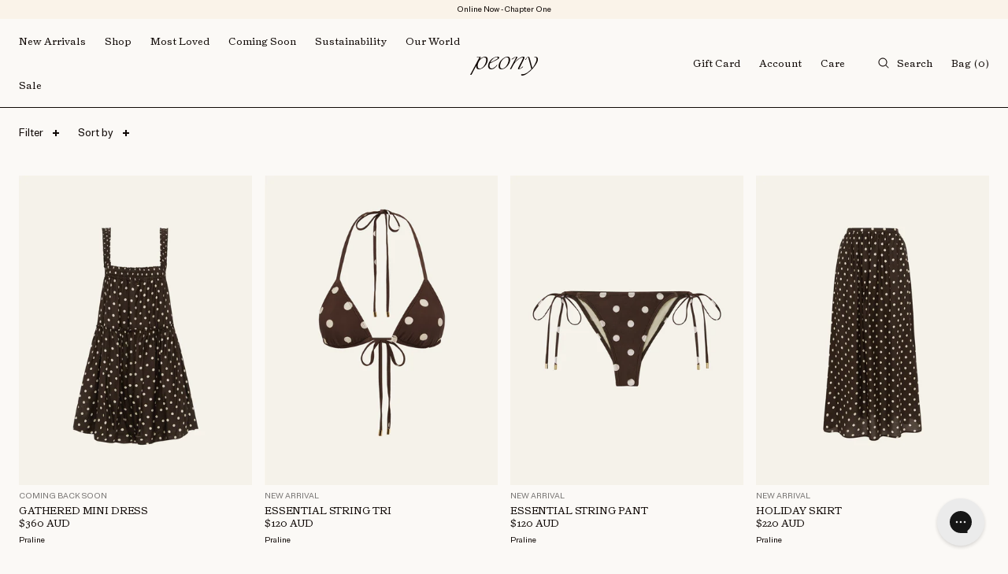

--- FILE ---
content_type: text/html; charset=utf-8
request_url: https://www.peonyswimwear.com/collections/new-arrivals
body_size: 54019
content:
<!doctype html>
<!--[if IE 9]> <html class="ie9 no-js" lang="en"> <![endif]-->
<!-- [if (gt IE 9)|!(IE)]><! -->
<html class="no-js" lang="en">
  <!-- <![endif] -->

  <script type="text/javascript">
    (function(c,l,a,r,i,t,y){
        c[a]=c[a]||function(){(c[a].q=c[a].q||[]).push(arguments)};
        t=l.createElement(r);t.async=1;t.src="https://www.clarity.ms/tag/"+i;
        y=l.getElementsByTagName(r)[0];y.parentNode.insertBefore(t,y);
    })(window, document, "clarity", "script", "hmmk96fglh");
  </script>

  <head>
    <script src="https://cozycountryredirectiii.addons.business/js/eggbox/4974/script_6f5f0d8ed24340f9f80bef329ee9a508.js?v=1&sign=6f5f0d8ed24340f9f80bef329ee9a508&shop=peonyswimwear.myshopify.com" type='text/javascript'></script>
    <!-- Google tag (gtag.js) -->
    <script async src="https://www.googletagmanager.com/gtag/js?id=AW-10976756447"></script>
    <script>
      window.dataLayer = window.dataLayer || [];
      function gtag(){dataLayer.push(arguments);}
      gtag('js', new Date());

      gtag('config', 'AW-10976756447');
    </script>

    <meta charset="UTF-8">
    <meta http-equiv="X-UA-Compatible" content="IE=edge">
    <meta name="viewport" content="width=device-width, initial-scale=1, maximum-scale=1, user-scalable=0"><link rel="canonical" href="https://www.peonyswimwear.com/collections/new-arrivals"><link rel="shortcut icon" href="//www.peonyswimwear.com/cdn/shop/files/Monogram_32x32.png?v=1738649669" type="image/png"><link rel="preload" href="//www.peonyswimwear.com/cdn/shop/t/33/assets/video.js?v=178970136461777646881740722717" as="script">

    <title>New Arrivals
&ndash; peony AUS</title><meta name="description" content="Discover the latest new season swimwear and resortwear styles from peony. Designed to weave into your vacation wardrobe and beyond, peony pieces are consciously made in limited numbers."><!-- /snippets/social-meta-tags.liquid -->




<meta property="og:site_name" content="peony AUS">
<meta property="og:url" content="https://www.peonyswimwear.com/collections/new-arrivals">
<meta property="og:title" content="New Arrivals">
<meta property="og:type" content="product.group">
<meta property="og:description" content="Discover the latest new season swimwear and resortwear styles from peony. Designed to weave into your vacation wardrobe and beyond, peony pieces are consciously made in limited numbers.">





<meta name="twitter:card" content="summary_large_image">
<meta name="twitter:title" content="New Arrivals">
<meta name="twitter:description" content="Discover the latest new season swimwear and resortwear styles from peony. Designed to weave into your vacation wardrobe and beyond, peony pieces are consciously made in limited numbers.">


    <link href="//www.peonyswimwear.com/cdn/shop/t/33/assets/swiper-bundle.min.css?v=94975980922887886501740722717" rel="stylesheet" type="text/css" media="all" />
    <link href="//www.peonyswimwear.com/cdn/shop/t/33/assets/style.css?v=68864493528105920641758271683" rel="stylesheet" type="text/css" media="all" />
<script>window.performance && window.performance.mark && window.performance.mark('shopify.content_for_header.start');</script><meta name="google-site-verification" content="hju5lIanydqOfys_KlcFGHF9-lp2LYHerojELlEw8KQ">
<meta name="google-site-verification" content="BDf0piWmnL0EbFPaJvw3Jx55JY7B5ycd6ExAbZMGOYI">
<meta id="shopify-digital-wallet" name="shopify-digital-wallet" content="/6970572918/digital_wallets/dialog">
<meta name="shopify-checkout-api-token" content="1629bb30eac3f6573f08df34849cfec3">
<meta id="in-context-paypal-metadata" data-shop-id="6970572918" data-venmo-supported="false" data-environment="production" data-locale="en_US" data-paypal-v4="true" data-currency="AUD">
<link rel="alternate" type="application/atom+xml" title="Feed" href="/collections/new-arrivals.atom" />
<link rel="next" href="/collections/new-arrivals?page=2">
<link rel="alternate" type="application/json+oembed" href="https://www.peonyswimwear.com/collections/new-arrivals.oembed">
<script async="async" src="/checkouts/internal/preloads.js?locale=en-AU"></script>
<link rel="preconnect" href="https://shop.app" crossorigin="anonymous">
<script async="async" src="https://shop.app/checkouts/internal/preloads.js?locale=en-AU&shop_id=6970572918" crossorigin="anonymous"></script>
<script id="apple-pay-shop-capabilities" type="application/json">{"shopId":6970572918,"countryCode":"AU","currencyCode":"AUD","merchantCapabilities":["supports3DS"],"merchantId":"gid:\/\/shopify\/Shop\/6970572918","merchantName":"peony AUS","requiredBillingContactFields":["postalAddress","email","phone"],"requiredShippingContactFields":["postalAddress","email","phone"],"shippingType":"shipping","supportedNetworks":["visa","masterCard","amex","jcb"],"total":{"type":"pending","label":"peony AUS","amount":"1.00"},"shopifyPaymentsEnabled":true,"supportsSubscriptions":true}</script>
<script id="shopify-features" type="application/json">{"accessToken":"1629bb30eac3f6573f08df34849cfec3","betas":["rich-media-storefront-analytics"],"domain":"www.peonyswimwear.com","predictiveSearch":true,"shopId":6970572918,"locale":"en"}</script>
<script>var Shopify = Shopify || {};
Shopify.shop = "peonyswimwear.myshopify.com";
Shopify.locale = "en";
Shopify.currency = {"active":"AUD","rate":"1.0"};
Shopify.country = "AU";
Shopify.theme = {"name":"WIP of Peony Master (28\/02\/2025)","id":149376336111,"schema_name":null,"schema_version":null,"theme_store_id":null,"role":"main"};
Shopify.theme.handle = "null";
Shopify.theme.style = {"id":null,"handle":null};
Shopify.cdnHost = "www.peonyswimwear.com/cdn";
Shopify.routes = Shopify.routes || {};
Shopify.routes.root = "/";</script>
<script type="module">!function(o){(o.Shopify=o.Shopify||{}).modules=!0}(window);</script>
<script>!function(o){function n(){var o=[];function n(){o.push(Array.prototype.slice.apply(arguments))}return n.q=o,n}var t=o.Shopify=o.Shopify||{};t.loadFeatures=n(),t.autoloadFeatures=n()}(window);</script>
<script>
  window.ShopifyPay = window.ShopifyPay || {};
  window.ShopifyPay.apiHost = "shop.app\/pay";
  window.ShopifyPay.redirectState = null;
</script>
<script id="shop-js-analytics" type="application/json">{"pageType":"collection"}</script>
<script defer="defer" async type="module" src="//www.peonyswimwear.com/cdn/shopifycloud/shop-js/modules/v2/client.init-shop-cart-sync_BT-GjEfc.en.esm.js"></script>
<script defer="defer" async type="module" src="//www.peonyswimwear.com/cdn/shopifycloud/shop-js/modules/v2/chunk.common_D58fp_Oc.esm.js"></script>
<script defer="defer" async type="module" src="//www.peonyswimwear.com/cdn/shopifycloud/shop-js/modules/v2/chunk.modal_xMitdFEc.esm.js"></script>
<script type="module">
  await import("//www.peonyswimwear.com/cdn/shopifycloud/shop-js/modules/v2/client.init-shop-cart-sync_BT-GjEfc.en.esm.js");
await import("//www.peonyswimwear.com/cdn/shopifycloud/shop-js/modules/v2/chunk.common_D58fp_Oc.esm.js");
await import("//www.peonyswimwear.com/cdn/shopifycloud/shop-js/modules/v2/chunk.modal_xMitdFEc.esm.js");

  window.Shopify.SignInWithShop?.initShopCartSync?.({"fedCMEnabled":true,"windoidEnabled":true});

</script>
<script>
  window.Shopify = window.Shopify || {};
  if (!window.Shopify.featureAssets) window.Shopify.featureAssets = {};
  window.Shopify.featureAssets['shop-js'] = {"shop-cart-sync":["modules/v2/client.shop-cart-sync_DZOKe7Ll.en.esm.js","modules/v2/chunk.common_D58fp_Oc.esm.js","modules/v2/chunk.modal_xMitdFEc.esm.js"],"init-fed-cm":["modules/v2/client.init-fed-cm_B6oLuCjv.en.esm.js","modules/v2/chunk.common_D58fp_Oc.esm.js","modules/v2/chunk.modal_xMitdFEc.esm.js"],"shop-cash-offers":["modules/v2/client.shop-cash-offers_D2sdYoxE.en.esm.js","modules/v2/chunk.common_D58fp_Oc.esm.js","modules/v2/chunk.modal_xMitdFEc.esm.js"],"shop-login-button":["modules/v2/client.shop-login-button_QeVjl5Y3.en.esm.js","modules/v2/chunk.common_D58fp_Oc.esm.js","modules/v2/chunk.modal_xMitdFEc.esm.js"],"pay-button":["modules/v2/client.pay-button_DXTOsIq6.en.esm.js","modules/v2/chunk.common_D58fp_Oc.esm.js","modules/v2/chunk.modal_xMitdFEc.esm.js"],"shop-button":["modules/v2/client.shop-button_DQZHx9pm.en.esm.js","modules/v2/chunk.common_D58fp_Oc.esm.js","modules/v2/chunk.modal_xMitdFEc.esm.js"],"avatar":["modules/v2/client.avatar_BTnouDA3.en.esm.js"],"init-windoid":["modules/v2/client.init-windoid_CR1B-cfM.en.esm.js","modules/v2/chunk.common_D58fp_Oc.esm.js","modules/v2/chunk.modal_xMitdFEc.esm.js"],"init-shop-for-new-customer-accounts":["modules/v2/client.init-shop-for-new-customer-accounts_C_vY_xzh.en.esm.js","modules/v2/client.shop-login-button_QeVjl5Y3.en.esm.js","modules/v2/chunk.common_D58fp_Oc.esm.js","modules/v2/chunk.modal_xMitdFEc.esm.js"],"init-shop-email-lookup-coordinator":["modules/v2/client.init-shop-email-lookup-coordinator_BI7n9ZSv.en.esm.js","modules/v2/chunk.common_D58fp_Oc.esm.js","modules/v2/chunk.modal_xMitdFEc.esm.js"],"init-shop-cart-sync":["modules/v2/client.init-shop-cart-sync_BT-GjEfc.en.esm.js","modules/v2/chunk.common_D58fp_Oc.esm.js","modules/v2/chunk.modal_xMitdFEc.esm.js"],"shop-toast-manager":["modules/v2/client.shop-toast-manager_DiYdP3xc.en.esm.js","modules/v2/chunk.common_D58fp_Oc.esm.js","modules/v2/chunk.modal_xMitdFEc.esm.js"],"init-customer-accounts":["modules/v2/client.init-customer-accounts_D9ZNqS-Q.en.esm.js","modules/v2/client.shop-login-button_QeVjl5Y3.en.esm.js","modules/v2/chunk.common_D58fp_Oc.esm.js","modules/v2/chunk.modal_xMitdFEc.esm.js"],"init-customer-accounts-sign-up":["modules/v2/client.init-customer-accounts-sign-up_iGw4briv.en.esm.js","modules/v2/client.shop-login-button_QeVjl5Y3.en.esm.js","modules/v2/chunk.common_D58fp_Oc.esm.js","modules/v2/chunk.modal_xMitdFEc.esm.js"],"shop-follow-button":["modules/v2/client.shop-follow-button_CqMgW2wH.en.esm.js","modules/v2/chunk.common_D58fp_Oc.esm.js","modules/v2/chunk.modal_xMitdFEc.esm.js"],"checkout-modal":["modules/v2/client.checkout-modal_xHeaAweL.en.esm.js","modules/v2/chunk.common_D58fp_Oc.esm.js","modules/v2/chunk.modal_xMitdFEc.esm.js"],"shop-login":["modules/v2/client.shop-login_D91U-Q7h.en.esm.js","modules/v2/chunk.common_D58fp_Oc.esm.js","modules/v2/chunk.modal_xMitdFEc.esm.js"],"lead-capture":["modules/v2/client.lead-capture_BJmE1dJe.en.esm.js","modules/v2/chunk.common_D58fp_Oc.esm.js","modules/v2/chunk.modal_xMitdFEc.esm.js"],"payment-terms":["modules/v2/client.payment-terms_Ci9AEqFq.en.esm.js","modules/v2/chunk.common_D58fp_Oc.esm.js","modules/v2/chunk.modal_xMitdFEc.esm.js"]};
</script>
<script>(function() {
  var isLoaded = false;
  function asyncLoad() {
    if (isLoaded) return;
    isLoaded = true;
    var urls = ["\/\/apps.gopollen.com\/scripts\/shopify?shop=peonyswimwear.myshopify.com","https:\/\/d23dclunsivw3h.cloudfront.net\/redirect-app.js?shop=peonyswimwear.myshopify.com","https:\/\/instafeed.nfcube.com\/cdn\/bc82a2593bc248299896131ba53bd45c.js?shop=peonyswimwear.myshopify.com","https:\/\/config.gorgias.chat\/bundle-loader\/01GYCC4PR132P46TNPY10ACC1D?source=shopify1click\u0026shop=peonyswimwear.myshopify.com","https:\/\/bundle.dyn-rev.app\/loader.js?g_cvt_id=2f053460-df56-435f-ac66-8e411393a5a1\u0026shop=peonyswimwear.myshopify.com","https:\/\/t.cfjump.com\/tag\/69030?shop=peonyswimwear.myshopify.com","https:\/\/cdn.9gtb.com\/loader.js?g_cvt_id=2f053460-df56-435f-ac66-8e411393a5a1\u0026shop=peonyswimwear.myshopify.com"];
    for (var i = 0; i < urls.length; i++) {
      var s = document.createElement('script');
      s.type = 'text/javascript';
      s.async = true;
      s.src = urls[i];
      var x = document.getElementsByTagName('script')[0];
      x.parentNode.insertBefore(s, x);
    }
  };
  if(window.attachEvent) {
    window.attachEvent('onload', asyncLoad);
  } else {
    window.addEventListener('load', asyncLoad, false);
  }
})();</script>
<script id="__st">var __st={"a":6970572918,"offset":36000,"reqid":"65519feb-8f62-44da-a9ce-ffb86b789057-1769072536","pageurl":"www.peonyswimwear.com\/collections\/new-arrivals","u":"01b73dbad6eb","p":"collection","rtyp":"collection","rid":407668883695};</script>
<script>window.ShopifyPaypalV4VisibilityTracking = true;</script>
<script id="captcha-bootstrap">!function(){'use strict';const t='contact',e='account',n='new_comment',o=[[t,t],['blogs',n],['comments',n],[t,'customer']],c=[[e,'customer_login'],[e,'guest_login'],[e,'recover_customer_password'],[e,'create_customer']],r=t=>t.map((([t,e])=>`form[action*='/${t}']:not([data-nocaptcha='true']) input[name='form_type'][value='${e}']`)).join(','),a=t=>()=>t?[...document.querySelectorAll(t)].map((t=>t.form)):[];function s(){const t=[...o],e=r(t);return a(e)}const i='password',u='form_key',d=['recaptcha-v3-token','g-recaptcha-response','h-captcha-response',i],f=()=>{try{return window.sessionStorage}catch{return}},m='__shopify_v',_=t=>t.elements[u];function p(t,e,n=!1){try{const o=window.sessionStorage,c=JSON.parse(o.getItem(e)),{data:r}=function(t){const{data:e,action:n}=t;return t[m]||n?{data:e,action:n}:{data:t,action:n}}(c);for(const[e,n]of Object.entries(r))t.elements[e]&&(t.elements[e].value=n);n&&o.removeItem(e)}catch(o){console.error('form repopulation failed',{error:o})}}const l='form_type',E='cptcha';function T(t){t.dataset[E]=!0}const w=window,h=w.document,L='Shopify',v='ce_forms',y='captcha';let A=!1;((t,e)=>{const n=(g='f06e6c50-85a8-45c8-87d0-21a2b65856fe',I='https://cdn.shopify.com/shopifycloud/storefront-forms-hcaptcha/ce_storefront_forms_captcha_hcaptcha.v1.5.2.iife.js',D={infoText:'Protected by hCaptcha',privacyText:'Privacy',termsText:'Terms'},(t,e,n)=>{const o=w[L][v],c=o.bindForm;if(c)return c(t,g,e,D).then(n);var r;o.q.push([[t,g,e,D],n]),r=I,A||(h.body.append(Object.assign(h.createElement('script'),{id:'captcha-provider',async:!0,src:r})),A=!0)});var g,I,D;w[L]=w[L]||{},w[L][v]=w[L][v]||{},w[L][v].q=[],w[L][y]=w[L][y]||{},w[L][y].protect=function(t,e){n(t,void 0,e),T(t)},Object.freeze(w[L][y]),function(t,e,n,w,h,L){const[v,y,A,g]=function(t,e,n){const i=e?o:[],u=t?c:[],d=[...i,...u],f=r(d),m=r(i),_=r(d.filter((([t,e])=>n.includes(e))));return[a(f),a(m),a(_),s()]}(w,h,L),I=t=>{const e=t.target;return e instanceof HTMLFormElement?e:e&&e.form},D=t=>v().includes(t);t.addEventListener('submit',(t=>{const e=I(t);if(!e)return;const n=D(e)&&!e.dataset.hcaptchaBound&&!e.dataset.recaptchaBound,o=_(e),c=g().includes(e)&&(!o||!o.value);(n||c)&&t.preventDefault(),c&&!n&&(function(t){try{if(!f())return;!function(t){const e=f();if(!e)return;const n=_(t);if(!n)return;const o=n.value;o&&e.removeItem(o)}(t);const e=Array.from(Array(32),(()=>Math.random().toString(36)[2])).join('');!function(t,e){_(t)||t.append(Object.assign(document.createElement('input'),{type:'hidden',name:u})),t.elements[u].value=e}(t,e),function(t,e){const n=f();if(!n)return;const o=[...t.querySelectorAll(`input[type='${i}']`)].map((({name:t})=>t)),c=[...d,...o],r={};for(const[a,s]of new FormData(t).entries())c.includes(a)||(r[a]=s);n.setItem(e,JSON.stringify({[m]:1,action:t.action,data:r}))}(t,e)}catch(e){console.error('failed to persist form',e)}}(e),e.submit())}));const S=(t,e)=>{t&&!t.dataset[E]&&(n(t,e.some((e=>e===t))),T(t))};for(const o of['focusin','change'])t.addEventListener(o,(t=>{const e=I(t);D(e)&&S(e,y())}));const B=e.get('form_key'),M=e.get(l),P=B&&M;t.addEventListener('DOMContentLoaded',(()=>{const t=y();if(P)for(const e of t)e.elements[l].value===M&&p(e,B);[...new Set([...A(),...v().filter((t=>'true'===t.dataset.shopifyCaptcha))])].forEach((e=>S(e,t)))}))}(h,new URLSearchParams(w.location.search),n,t,e,['guest_login'])})(!0,!0)}();</script>
<script integrity="sha256-4kQ18oKyAcykRKYeNunJcIwy7WH5gtpwJnB7kiuLZ1E=" data-source-attribution="shopify.loadfeatures" defer="defer" src="//www.peonyswimwear.com/cdn/shopifycloud/storefront/assets/storefront/load_feature-a0a9edcb.js" crossorigin="anonymous"></script>
<script crossorigin="anonymous" defer="defer" src="//www.peonyswimwear.com/cdn/shopifycloud/storefront/assets/shopify_pay/storefront-65b4c6d7.js?v=20250812"></script>
<script data-source-attribution="shopify.dynamic_checkout.dynamic.init">var Shopify=Shopify||{};Shopify.PaymentButton=Shopify.PaymentButton||{isStorefrontPortableWallets:!0,init:function(){window.Shopify.PaymentButton.init=function(){};var t=document.createElement("script");t.src="https://www.peonyswimwear.com/cdn/shopifycloud/portable-wallets/latest/portable-wallets.en.js",t.type="module",document.head.appendChild(t)}};
</script>
<script data-source-attribution="shopify.dynamic_checkout.buyer_consent">
  function portableWalletsHideBuyerConsent(e){var t=document.getElementById("shopify-buyer-consent"),n=document.getElementById("shopify-subscription-policy-button");t&&n&&(t.classList.add("hidden"),t.setAttribute("aria-hidden","true"),n.removeEventListener("click",e))}function portableWalletsShowBuyerConsent(e){var t=document.getElementById("shopify-buyer-consent"),n=document.getElementById("shopify-subscription-policy-button");t&&n&&(t.classList.remove("hidden"),t.removeAttribute("aria-hidden"),n.addEventListener("click",e))}window.Shopify?.PaymentButton&&(window.Shopify.PaymentButton.hideBuyerConsent=portableWalletsHideBuyerConsent,window.Shopify.PaymentButton.showBuyerConsent=portableWalletsShowBuyerConsent);
</script>
<script data-source-attribution="shopify.dynamic_checkout.cart.bootstrap">document.addEventListener("DOMContentLoaded",(function(){function t(){return document.querySelector("shopify-accelerated-checkout-cart, shopify-accelerated-checkout")}if(t())Shopify.PaymentButton.init();else{new MutationObserver((function(e,n){t()&&(Shopify.PaymentButton.init(),n.disconnect())})).observe(document.body,{childList:!0,subtree:!0})}}));
</script>
<link id="shopify-accelerated-checkout-styles" rel="stylesheet" media="screen" href="https://www.peonyswimwear.com/cdn/shopifycloud/portable-wallets/latest/accelerated-checkout-backwards-compat.css" crossorigin="anonymous">
<style id="shopify-accelerated-checkout-cart">
        #shopify-buyer-consent {
  margin-top: 1em;
  display: inline-block;
  width: 100%;
}

#shopify-buyer-consent.hidden {
  display: none;
}

#shopify-subscription-policy-button {
  background: none;
  border: none;
  padding: 0;
  text-decoration: underline;
  font-size: inherit;
  cursor: pointer;
}

#shopify-subscription-policy-button::before {
  box-shadow: none;
}

      </style>

<script>window.performance && window.performance.mark && window.performance.mark('shopify.content_for_header.end');</script>

    <script src="//www.peonyswimwear.com/cdn/shop/t/33/assets/jquery.min.js?v=133494139889153862371740722717" type="text/javascript"></script>
    <script src="//www.peonyswimwear.com/cdn/shopifycloud/storefront/assets/themes_support/api.jquery-7ab1a3a4.js" type="text/javascript"></script>

    <script src="//www.peonyswimwear.com/cdn/shop/t/33/assets/infiniteslidev2.js?v=109271545589356753021740722717" type="text/javascript"></script>
    <script src="//www.peonyswimwear.com/cdn/shop/t/33/assets/swiper-bundle.min.js?v=86559402253858607751740722717" type="text/javascript"></script>
<script src="//www.peonyswimwear.com/cdn/shop/t/33/assets/custom.js?v=44045844987946979131743411919" defer="defer"></script>

    <script>
      var theme = theme || {};
      theme.utils = theme.utils || {};
    </script>

    <script src="//www.peonyswimwear.com/cdn/shop/t/33/assets/video.js?v=178970136461777646881740722717" defer="defer"></script><script type="text/javascript" src="//www.klaviyo.com/media/js/public/klaviyo_subscribe.js"></script><!-- BEGIN app block: shopify://apps/loyalty-rewards-and-referrals/blocks/embed-main/6f172e67-4106-4ac0-89c5-b32a069b3101 -->

<style
  type='text/css'
  data-lion-app-styles='main'
  data-lion-app-styles-settings='{&quot;primary_color&quot;:&quot;#4d384b&quot;,&quot;secondary_color&quot;:&quot;#126bbf&quot;,&quot;icon_color&quot;:&quot;#126bbf&quot;,&quot;button_size&quot;:&quot;medium&quot;,&quot;button_border_radius&quot;:4,&quot;button_primary_background_color&quot;:&quot;#4d384b&quot;,&quot;button_primary_text_color&quot;:&quot;#ffffff&quot;,&quot;button_neutral_background_color&quot;:&quot;#757575&quot;,&quot;button_neutral_text_color&quot;:&quot;#ffffff&quot;}'
></style>


<!-- END app block --><!-- BEGIN app block: shopify://apps/klaviyo-email-marketing-sms/blocks/klaviyo-onsite-embed/2632fe16-c075-4321-a88b-50b567f42507 -->












  <script async src="https://static.klaviyo.com/onsite/js/QniQyv/klaviyo.js?company_id=QniQyv"></script>
  <script>!function(){if(!window.klaviyo){window._klOnsite=window._klOnsite||[];try{window.klaviyo=new Proxy({},{get:function(n,i){return"push"===i?function(){var n;(n=window._klOnsite).push.apply(n,arguments)}:function(){for(var n=arguments.length,o=new Array(n),w=0;w<n;w++)o[w]=arguments[w];var t="function"==typeof o[o.length-1]?o.pop():void 0,e=new Promise((function(n){window._klOnsite.push([i].concat(o,[function(i){t&&t(i),n(i)}]))}));return e}}})}catch(n){window.klaviyo=window.klaviyo||[],window.klaviyo.push=function(){var n;(n=window._klOnsite).push.apply(n,arguments)}}}}();</script>

  




  <script>
    window.klaviyoReviewsProductDesignMode = false
  </script>







<!-- END app block --><!-- BEGIN app block: shopify://apps/timesact-pre-order/blocks/app-embed/bf6c109b-79b5-457c-8752-0e5e9e9676e7 -->
<!-- END app block --><script src="https://cdn.shopify.com/extensions/019ba2a8-ed65-7a70-888b-d2b0a44d500b/orbe-1-414/assets/orbe.min.js" type="text/javascript" defer="defer"></script>
<link href="https://cdn.shopify.com/extensions/019ba2a8-ed65-7a70-888b-d2b0a44d500b/orbe-1-414/assets/md-app-modal.min.css" rel="stylesheet" type="text/css" media="all">
<script src="https://cdn.shopify.com/extensions/3ee93129-d11c-4adb-8a29-0c9bec8a2202/preorder-notify-me-timesact-17/assets/timesact.js" type="text/javascript" defer="defer"></script>
<link href="https://cdn.shopify.com/extensions/3ee93129-d11c-4adb-8a29-0c9bec8a2202/preorder-notify-me-timesact-17/assets/timesact.css" rel="stylesheet" type="text/css" media="all">
<meta property="og:image" content="https://cdn.shopify.com/s/files/1/0069/7057/2918/files/Primary_58eadd12-3fbc-42c6-9e88-08a0a40367f4.png?height=628&pad_color=fff&v=1738649430&width=1200" />
<meta property="og:image:secure_url" content="https://cdn.shopify.com/s/files/1/0069/7057/2918/files/Primary_58eadd12-3fbc-42c6-9e88-08a0a40367f4.png?height=628&pad_color=fff&v=1738649430&width=1200" />
<meta property="og:image:width" content="1200" />
<meta property="og:image:height" content="628" />
<link href="https://monorail-edge.shopifysvc.com" rel="dns-prefetch">
<script>(function(){if ("sendBeacon" in navigator && "performance" in window) {try {var session_token_from_headers = performance.getEntriesByType('navigation')[0].serverTiming.find(x => x.name == '_s').description;} catch {var session_token_from_headers = undefined;}var session_cookie_matches = document.cookie.match(/_shopify_s=([^;]*)/);var session_token_from_cookie = session_cookie_matches && session_cookie_matches.length === 2 ? session_cookie_matches[1] : "";var session_token = session_token_from_headers || session_token_from_cookie || "";function handle_abandonment_event(e) {var entries = performance.getEntries().filter(function(entry) {return /monorail-edge.shopifysvc.com/.test(entry.name);});if (!window.abandonment_tracked && entries.length === 0) {window.abandonment_tracked = true;var currentMs = Date.now();var navigation_start = performance.timing.navigationStart;var payload = {shop_id: 6970572918,url: window.location.href,navigation_start,duration: currentMs - navigation_start,session_token,page_type: "collection"};window.navigator.sendBeacon("https://monorail-edge.shopifysvc.com/v1/produce", JSON.stringify({schema_id: "online_store_buyer_site_abandonment/1.1",payload: payload,metadata: {event_created_at_ms: currentMs,event_sent_at_ms: currentMs}}));}}window.addEventListener('pagehide', handle_abandonment_event);}}());</script>
<script id="web-pixels-manager-setup">(function e(e,d,r,n,o){if(void 0===o&&(o={}),!Boolean(null===(a=null===(i=window.Shopify)||void 0===i?void 0:i.analytics)||void 0===a?void 0:a.replayQueue)){var i,a;window.Shopify=window.Shopify||{};var t=window.Shopify;t.analytics=t.analytics||{};var s=t.analytics;s.replayQueue=[],s.publish=function(e,d,r){return s.replayQueue.push([e,d,r]),!0};try{self.performance.mark("wpm:start")}catch(e){}var l=function(){var e={modern:/Edge?\/(1{2}[4-9]|1[2-9]\d|[2-9]\d{2}|\d{4,})\.\d+(\.\d+|)|Firefox\/(1{2}[4-9]|1[2-9]\d|[2-9]\d{2}|\d{4,})\.\d+(\.\d+|)|Chrom(ium|e)\/(9{2}|\d{3,})\.\d+(\.\d+|)|(Maci|X1{2}).+ Version\/(15\.\d+|(1[6-9]|[2-9]\d|\d{3,})\.\d+)([,.]\d+|)( \(\w+\)|)( Mobile\/\w+|) Safari\/|Chrome.+OPR\/(9{2}|\d{3,})\.\d+\.\d+|(CPU[ +]OS|iPhone[ +]OS|CPU[ +]iPhone|CPU IPhone OS|CPU iPad OS)[ +]+(15[._]\d+|(1[6-9]|[2-9]\d|\d{3,})[._]\d+)([._]\d+|)|Android:?[ /-](13[3-9]|1[4-9]\d|[2-9]\d{2}|\d{4,})(\.\d+|)(\.\d+|)|Android.+Firefox\/(13[5-9]|1[4-9]\d|[2-9]\d{2}|\d{4,})\.\d+(\.\d+|)|Android.+Chrom(ium|e)\/(13[3-9]|1[4-9]\d|[2-9]\d{2}|\d{4,})\.\d+(\.\d+|)|SamsungBrowser\/([2-9]\d|\d{3,})\.\d+/,legacy:/Edge?\/(1[6-9]|[2-9]\d|\d{3,})\.\d+(\.\d+|)|Firefox\/(5[4-9]|[6-9]\d|\d{3,})\.\d+(\.\d+|)|Chrom(ium|e)\/(5[1-9]|[6-9]\d|\d{3,})\.\d+(\.\d+|)([\d.]+$|.*Safari\/(?![\d.]+ Edge\/[\d.]+$))|(Maci|X1{2}).+ Version\/(10\.\d+|(1[1-9]|[2-9]\d|\d{3,})\.\d+)([,.]\d+|)( \(\w+\)|)( Mobile\/\w+|) Safari\/|Chrome.+OPR\/(3[89]|[4-9]\d|\d{3,})\.\d+\.\d+|(CPU[ +]OS|iPhone[ +]OS|CPU[ +]iPhone|CPU IPhone OS|CPU iPad OS)[ +]+(10[._]\d+|(1[1-9]|[2-9]\d|\d{3,})[._]\d+)([._]\d+|)|Android:?[ /-](13[3-9]|1[4-9]\d|[2-9]\d{2}|\d{4,})(\.\d+|)(\.\d+|)|Mobile Safari.+OPR\/([89]\d|\d{3,})\.\d+\.\d+|Android.+Firefox\/(13[5-9]|1[4-9]\d|[2-9]\d{2}|\d{4,})\.\d+(\.\d+|)|Android.+Chrom(ium|e)\/(13[3-9]|1[4-9]\d|[2-9]\d{2}|\d{4,})\.\d+(\.\d+|)|Android.+(UC? ?Browser|UCWEB|U3)[ /]?(15\.([5-9]|\d{2,})|(1[6-9]|[2-9]\d|\d{3,})\.\d+)\.\d+|SamsungBrowser\/(5\.\d+|([6-9]|\d{2,})\.\d+)|Android.+MQ{2}Browser\/(14(\.(9|\d{2,})|)|(1[5-9]|[2-9]\d|\d{3,})(\.\d+|))(\.\d+|)|K[Aa][Ii]OS\/(3\.\d+|([4-9]|\d{2,})\.\d+)(\.\d+|)/},d=e.modern,r=e.legacy,n=navigator.userAgent;return n.match(d)?"modern":n.match(r)?"legacy":"unknown"}(),u="modern"===l?"modern":"legacy",c=(null!=n?n:{modern:"",legacy:""})[u],f=function(e){return[e.baseUrl,"/wpm","/b",e.hashVersion,"modern"===e.buildTarget?"m":"l",".js"].join("")}({baseUrl:d,hashVersion:r,buildTarget:u}),m=function(e){var d=e.version,r=e.bundleTarget,n=e.surface,o=e.pageUrl,i=e.monorailEndpoint;return{emit:function(e){var a=e.status,t=e.errorMsg,s=(new Date).getTime(),l=JSON.stringify({metadata:{event_sent_at_ms:s},events:[{schema_id:"web_pixels_manager_load/3.1",payload:{version:d,bundle_target:r,page_url:o,status:a,surface:n,error_msg:t},metadata:{event_created_at_ms:s}}]});if(!i)return console&&console.warn&&console.warn("[Web Pixels Manager] No Monorail endpoint provided, skipping logging."),!1;try{return self.navigator.sendBeacon.bind(self.navigator)(i,l)}catch(e){}var u=new XMLHttpRequest;try{return u.open("POST",i,!0),u.setRequestHeader("Content-Type","text/plain"),u.send(l),!0}catch(e){return console&&console.warn&&console.warn("[Web Pixels Manager] Got an unhandled error while logging to Monorail."),!1}}}}({version:r,bundleTarget:l,surface:e.surface,pageUrl:self.location.href,monorailEndpoint:e.monorailEndpoint});try{o.browserTarget=l,function(e){var d=e.src,r=e.async,n=void 0===r||r,o=e.onload,i=e.onerror,a=e.sri,t=e.scriptDataAttributes,s=void 0===t?{}:t,l=document.createElement("script"),u=document.querySelector("head"),c=document.querySelector("body");if(l.async=n,l.src=d,a&&(l.integrity=a,l.crossOrigin="anonymous"),s)for(var f in s)if(Object.prototype.hasOwnProperty.call(s,f))try{l.dataset[f]=s[f]}catch(e){}if(o&&l.addEventListener("load",o),i&&l.addEventListener("error",i),u)u.appendChild(l);else{if(!c)throw new Error("Did not find a head or body element to append the script");c.appendChild(l)}}({src:f,async:!0,onload:function(){if(!function(){var e,d;return Boolean(null===(d=null===(e=window.Shopify)||void 0===e?void 0:e.analytics)||void 0===d?void 0:d.initialized)}()){var d=window.webPixelsManager.init(e)||void 0;if(d){var r=window.Shopify.analytics;r.replayQueue.forEach((function(e){var r=e[0],n=e[1],o=e[2];d.publishCustomEvent(r,n,o)})),r.replayQueue=[],r.publish=d.publishCustomEvent,r.visitor=d.visitor,r.initialized=!0}}},onerror:function(){return m.emit({status:"failed",errorMsg:"".concat(f," has failed to load")})},sri:function(e){var d=/^sha384-[A-Za-z0-9+/=]+$/;return"string"==typeof e&&d.test(e)}(c)?c:"",scriptDataAttributes:o}),m.emit({status:"loading"})}catch(e){m.emit({status:"failed",errorMsg:(null==e?void 0:e.message)||"Unknown error"})}}})({shopId: 6970572918,storefrontBaseUrl: "https://www.peonyswimwear.com",extensionsBaseUrl: "https://extensions.shopifycdn.com/cdn/shopifycloud/web-pixels-manager",monorailEndpoint: "https://monorail-edge.shopifysvc.com/unstable/produce_batch",surface: "storefront-renderer",enabledBetaFlags: ["2dca8a86"],webPixelsConfigList: [{"id":"1743814895","configuration":"{\"accountID\":\"QniQyv\",\"webPixelConfig\":\"eyJlbmFibGVBZGRlZFRvQ2FydEV2ZW50cyI6IHRydWV9\"}","eventPayloadVersion":"v1","runtimeContext":"STRICT","scriptVersion":"524f6c1ee37bacdca7657a665bdca589","type":"APP","apiClientId":123074,"privacyPurposes":["ANALYTICS","MARKETING"],"dataSharingAdjustments":{"protectedCustomerApprovalScopes":["read_customer_address","read_customer_email","read_customer_name","read_customer_personal_data","read_customer_phone"]}},{"id":"572883183","configuration":"{\"merchantId\":\"69030\"}","eventPayloadVersion":"v1","runtimeContext":"STRICT","scriptVersion":"4d2851bd8f5e5eb4b0ba1e0057fa743b","type":"APP","apiClientId":4581575,"privacyPurposes":["ANALYTICS","MARKETING"],"dataSharingAdjustments":{"protectedCustomerApprovalScopes":["read_customer_personal_data"]}},{"id":"518095087","configuration":"{\"config\":\"{\\\"pixel_id\\\":\\\"G-EFQ668BB62\\\",\\\"target_country\\\":\\\"AU\\\",\\\"gtag_events\\\":[{\\\"type\\\":\\\"search\\\",\\\"action_label\\\":\\\"G-EFQ668BB62\\\"},{\\\"type\\\":\\\"begin_checkout\\\",\\\"action_label\\\":\\\"G-EFQ668BB62\\\"},{\\\"type\\\":\\\"view_item\\\",\\\"action_label\\\":[\\\"G-EFQ668BB62\\\",\\\"MC-ZS3M8V8K4M\\\"]},{\\\"type\\\":\\\"purchase\\\",\\\"action_label\\\":[\\\"G-EFQ668BB62\\\",\\\"MC-ZS3M8V8K4M\\\"]},{\\\"type\\\":\\\"page_view\\\",\\\"action_label\\\":[\\\"G-EFQ668BB62\\\",\\\"MC-ZS3M8V8K4M\\\"]},{\\\"type\\\":\\\"add_payment_info\\\",\\\"action_label\\\":\\\"G-EFQ668BB62\\\"},{\\\"type\\\":\\\"add_to_cart\\\",\\\"action_label\\\":\\\"G-EFQ668BB62\\\"}],\\\"enable_monitoring_mode\\\":false}\"}","eventPayloadVersion":"v1","runtimeContext":"OPEN","scriptVersion":"b2a88bafab3e21179ed38636efcd8a93","type":"APP","apiClientId":1780363,"privacyPurposes":[],"dataSharingAdjustments":{"protectedCustomerApprovalScopes":["read_customer_address","read_customer_email","read_customer_name","read_customer_personal_data","read_customer_phone"]}},{"id":"178127087","configuration":"{\"pixel_id\":\"2128753427337171\",\"pixel_type\":\"facebook_pixel\",\"metaapp_system_user_token\":\"-\"}","eventPayloadVersion":"v1","runtimeContext":"OPEN","scriptVersion":"ca16bc87fe92b6042fbaa3acc2fbdaa6","type":"APP","apiClientId":2329312,"privacyPurposes":["ANALYTICS","MARKETING","SALE_OF_DATA"],"dataSharingAdjustments":{"protectedCustomerApprovalScopes":["read_customer_address","read_customer_email","read_customer_name","read_customer_personal_data","read_customer_phone"]}},{"id":"94929135","configuration":"{\"tagID\":\"2612409821513\"}","eventPayloadVersion":"v1","runtimeContext":"STRICT","scriptVersion":"18031546ee651571ed29edbe71a3550b","type":"APP","apiClientId":3009811,"privacyPurposes":["ANALYTICS","MARKETING","SALE_OF_DATA"],"dataSharingAdjustments":{"protectedCustomerApprovalScopes":["read_customer_address","read_customer_email","read_customer_name","read_customer_personal_data","read_customer_phone"]}},{"id":"76251375","eventPayloadVersion":"v1","runtimeContext":"LAX","scriptVersion":"1","type":"CUSTOM","privacyPurposes":["ANALYTICS"],"name":"Google Analytics tag (migrated)"},{"id":"shopify-app-pixel","configuration":"{}","eventPayloadVersion":"v1","runtimeContext":"STRICT","scriptVersion":"0450","apiClientId":"shopify-pixel","type":"APP","privacyPurposes":["ANALYTICS","MARKETING"]},{"id":"shopify-custom-pixel","eventPayloadVersion":"v1","runtimeContext":"LAX","scriptVersion":"0450","apiClientId":"shopify-pixel","type":"CUSTOM","privacyPurposes":["ANALYTICS","MARKETING"]}],isMerchantRequest: false,initData: {"shop":{"name":"peony AUS","paymentSettings":{"currencyCode":"AUD"},"myshopifyDomain":"peonyswimwear.myshopify.com","countryCode":"AU","storefrontUrl":"https:\/\/www.peonyswimwear.com"},"customer":null,"cart":null,"checkout":null,"productVariants":[],"purchasingCompany":null},},"https://www.peonyswimwear.com/cdn","fcfee988w5aeb613cpc8e4bc33m6693e112",{"modern":"","legacy":""},{"shopId":"6970572918","storefrontBaseUrl":"https:\/\/www.peonyswimwear.com","extensionBaseUrl":"https:\/\/extensions.shopifycdn.com\/cdn\/shopifycloud\/web-pixels-manager","surface":"storefront-renderer","enabledBetaFlags":"[\"2dca8a86\"]","isMerchantRequest":"false","hashVersion":"fcfee988w5aeb613cpc8e4bc33m6693e112","publish":"custom","events":"[[\"page_viewed\",{}],[\"collection_viewed\",{\"collection\":{\"id\":\"407668883695\",\"title\":\"New Arrivals\",\"productVariants\":[{\"price\":{\"amount\":360.0,\"currencyCode\":\"AUD\"},\"product\":{\"title\":\"Gathered Mini Dress\",\"vendor\":\"RESORTWEAR\",\"id\":\"9126233440495\",\"untranslatedTitle\":\"Gathered Mini Dress\",\"url\":\"\/products\/gathered-mini-dress-praline\",\"type\":\"Dresses\"},\"id\":\"47026739413231\",\"image\":{\"src\":\"\/\/www.peonyswimwear.com\/cdn\/shop\/files\/GatheredMiniDress.jpg?v=1766531550\"},\"sku\":\"0126_R221_CHO-XS\",\"title\":\"Praline \/ XS\",\"untranslatedTitle\":\"Praline \/ XS\"},{\"price\":{\"amount\":120.0,\"currencyCode\":\"AUD\"},\"product\":{\"title\":\"Essential String Tri\",\"vendor\":\"SWIMWEAR\",\"id\":\"9126233604335\",\"untranslatedTitle\":\"Essential String Tri\",\"url\":\"\/products\/essential-string-tri-praline\",\"type\":\"Bikini Tops\"},\"id\":\"47026740003055\",\"image\":{\"src\":\"\/\/www.peonyswimwear.com\/cdn\/shop\/files\/EssentialStringTri_a9f2fdf1-a63b-4e22-8bb9-f830172611a8.jpg?v=1766570723\"},\"sku\":\"0126_S277_CHO-XS\",\"title\":\"Praline \/ XS\",\"untranslatedTitle\":\"Praline \/ XS\"},{\"price\":{\"amount\":120.0,\"currencyCode\":\"AUD\"},\"product\":{\"title\":\"Essential String Pant\",\"vendor\":\"SWIMWEAR\",\"id\":\"9126233702639\",\"untranslatedTitle\":\"Essential String Pant\",\"url\":\"\/products\/essential-string-pant-praline\",\"type\":\"Bikini Bottoms\"},\"id\":\"47026740494575\",\"image\":{\"src\":\"\/\/www.peonyswimwear.com\/cdn\/shop\/files\/EssentialStringPant_29ab8f7e-5e38-496d-818b-f8d765ce4044.jpg?v=1766570706\"},\"sku\":\"0126_S278_CHO-XS\",\"title\":\"Praline \/ XS\",\"untranslatedTitle\":\"Praline \/ XS\"},{\"price\":{\"amount\":220.0,\"currencyCode\":\"AUD\"},\"product\":{\"title\":\"Holiday Skirt\",\"vendor\":\"RESORTWEAR\",\"id\":\"9126233538799\",\"untranslatedTitle\":\"Holiday Skirt\",\"url\":\"\/products\/holiday-skirt-praline\",\"type\":\"Skirts\"},\"id\":\"47026739806447\",\"image\":{\"src\":\"\/\/www.peonyswimwear.com\/cdn\/shop\/files\/HolidaySkirt.png?v=1766570739\"},\"sku\":\"0126_R344_CHO-XS\",\"title\":\"Praline \/ XS\",\"untranslatedTitle\":\"Praline \/ XS\"},{\"price\":{\"amount\":130.0,\"currencyCode\":\"AUD\"},\"product\":{\"title\":\"Square Neck Crop\",\"vendor\":\"SWIMWEAR\",\"id\":\"9126233800943\",\"untranslatedTitle\":\"Square Neck Crop\",\"url\":\"\/products\/square-neck-crop-praline\",\"type\":\"Bikini Tops\"},\"id\":\"47026741018863\",\"image\":{\"src\":\"\/\/www.peonyswimwear.com\/cdn\/shop\/files\/SquareNeckCrop.png?v=1766570680\"},\"sku\":\"0126_S487_CHO-XS\",\"title\":\"Praline \/ XS\",\"untranslatedTitle\":\"Praline \/ XS\"},{\"price\":{\"amount\":140.0,\"currencyCode\":\"AUD\"},\"product\":{\"title\":\"Quintessential Short\",\"vendor\":\"SWIMWEAR\",\"id\":\"9126233735407\",\"untranslatedTitle\":\"Quintessential Short\",\"url\":\"\/products\/quintessential-short-praline\",\"type\":\"Bikini Bottoms\"},\"id\":\"47026740658415\",\"image\":{\"src\":\"\/\/www.peonyswimwear.com\/cdn\/shop\/files\/QuintessentialShort.png?v=1766570695\"},\"sku\":\"0126_S393_CHO-XS\",\"title\":\"Praline \/ XS\",\"untranslatedTitle\":\"Praline \/ XS\"},{\"price\":{\"amount\":360.0,\"currencyCode\":\"AUD\"},\"product\":{\"title\":\"Pointelle Jane Mini Dress\",\"vendor\":\"RESORTWEAR\",\"id\":\"9084490055919\",\"untranslatedTitle\":\"Pointelle Jane Mini Dress\",\"url\":\"\/products\/pointelle-jane-mini-dress-seashell\",\"type\":\"Dresses\"},\"id\":\"46924101976303\",\"image\":{\"src\":\"\/\/www.peonyswimwear.com\/cdn\/shop\/files\/RE26_Pointelle_Jane_Mini_Seashell.jpg?v=1759907670\"},\"sku\":\"1125_R325_SSH-XS\",\"title\":\"Seashell \/ XS\",\"untranslatedTitle\":\"Seashell \/ XS\"},{\"price\":{\"amount\":380.0,\"currencyCode\":\"AUD\"},\"product\":{\"title\":\"Pointelle Rosie Mini Dress\",\"vendor\":\"RESORTWEAR\",\"id\":\"9059505766639\",\"untranslatedTitle\":\"Pointelle Rosie Mini Dress\",\"url\":\"\/products\/pointelle-rosie-mini-dress-seashell\",\"type\":\"Dresses\"},\"id\":\"46845875192047\",\"image\":{\"src\":\"\/\/www.peonyswimwear.com\/cdn\/shop\/files\/Tapestry_Pointelle_Rosie_Dress_Seashell.jpg?v=1757913151\"},\"sku\":\"1125_R317_SSH-XS\",\"title\":\"Seashell \/ XS\",\"untranslatedTitle\":\"Seashell \/ XS\"},{\"price\":{\"amount\":280.0,\"currencyCode\":\"AUD\"},\"product\":{\"title\":\"Pointelle Vest\",\"vendor\":\"RESORTWEAR\",\"id\":\"8977534681327\",\"untranslatedTitle\":\"Pointelle Vest\",\"url\":\"\/products\/pointelle-vest-seashell\",\"type\":\"Tops\"},\"id\":\"46513844781295\",\"image\":{\"src\":\"\/\/www.peonyswimwear.com\/cdn\/shop\/files\/SeashellPointelleVest_1336a74c-cde3-4043-9e02-76ec41aee8fc.jpg?v=1749194598\"},\"sku\":\"0625_R292_SSH-XS\",\"title\":\"Seashell \/ XS\",\"untranslatedTitle\":\"Seashell \/ XS\"},{\"price\":{\"amount\":220.0,\"currencyCode\":\"AUD\"},\"product\":{\"title\":\"Pointelle Short\",\"vendor\":\"RESORTWEAR\",\"id\":\"8977534714095\",\"untranslatedTitle\":\"Pointelle Short\",\"url\":\"\/products\/pointelle-short-seashell\",\"type\":\"Short\"},\"id\":\"46513844977903\",\"image\":{\"src\":\"\/\/www.peonyswimwear.com\/cdn\/shop\/files\/SeashellPointelleShort_0a419c68-742f-466e-a594-107ec2dd6645.jpg?v=1749194630\"},\"sku\":\"0625_R284_SSH-XS\",\"title\":\"Seashell \/ XS\",\"untranslatedTitle\":\"Seashell \/ XS\"},{\"price\":{\"amount\":150.0,\"currencyCode\":\"AUD\"},\"product\":{\"title\":\"Everlasting Balconette\",\"vendor\":\"SWIMWEAR\",\"id\":\"9084490350831\",\"untranslatedTitle\":\"Everlasting Balconette\",\"url\":\"\/products\/everlasting-balconette-foliage\",\"type\":\"Bikini Tops\"},\"id\":\"46924103450863\",\"image\":{\"src\":\"\/\/www.peonyswimwear.com\/cdn\/shop\/files\/RE26_Everlasting_Balconette_Foliage.jpg?v=1759907549\"},\"sku\":\"1125_S302_FOL-XS\",\"title\":\"Foliage \/ XS\",\"untranslatedTitle\":\"Foliage \/ XS\"},{\"price\":{\"amount\":130.0,\"currencyCode\":\"AUD\"},\"product\":{\"title\":\"Staple High Pant\",\"vendor\":\"SWIMWEAR\",\"id\":\"9084490580207\",\"untranslatedTitle\":\"Staple High Pant\",\"url\":\"\/products\/staple-high-pant-foliage\",\"type\":\"Bikini Bottoms\"},\"id\":\"46924104597743\",\"image\":{\"src\":\"\/\/www.peonyswimwear.com\/cdn\/shop\/files\/RE26_Staple_High_Pant_Foliage.jpg?v=1759907562\"},\"sku\":\"1125_S413_FOL-XS\",\"title\":\"Foliage \/ XS\",\"untranslatedTitle\":\"Foliage \/ XS\"},{\"price\":{\"amount\":420.0,\"currencyCode\":\"AUD\"},\"product\":{\"title\":\"Samantha Maxi Dress\",\"vendor\":\"RESORTWEAR\",\"id\":\"9084489924847\",\"untranslatedTitle\":\"Samantha Maxi Dress\",\"url\":\"\/products\/samantha-maxi-dress-foliage\",\"type\":\"Dresses\"},\"id\":\"46924101288175\",\"image\":{\"src\":\"\/\/www.peonyswimwear.com\/cdn\/shop\/files\/RE26_Samantha_Maxi_Dress_Foliage.jpg?v=1759907586\"},\"sku\":\"1125_R315_FOL-XS\",\"title\":\"Foliage \/ XS\",\"untranslatedTitle\":\"Foliage \/ XS\"},{\"price\":{\"amount\":360.0,\"currencyCode\":\"AUD\"},\"product\":{\"title\":\"Everlasting Maxi Dress\",\"vendor\":\"RESORTWEAR\",\"id\":\"9084489761007\",\"untranslatedTitle\":\"Everlasting Maxi Dress\",\"url\":\"\/products\/everlasting-maxi-dress-foliage\",\"type\":\"Dresses\"},\"id\":\"46924100468975\",\"image\":{\"src\":\"\/\/www.peonyswimwear.com\/cdn\/shop\/files\/RE26_Everlasting_Midi_Dress_Foliage.jpg?v=1759986936\"},\"sku\":\"1125_R254_FOL-XS\",\"title\":\"Foliage \/ XS\",\"untranslatedTitle\":\"Foliage \/ XS\"},{\"price\":{\"amount\":220.0,\"currencyCode\":\"AUD\"},\"product\":{\"title\":\"Poolside One Piece\",\"vendor\":\"SWIMWEAR\",\"id\":\"9084490907887\",\"untranslatedTitle\":\"Poolside One Piece\",\"url\":\"\/products\/poolside-one-piece-foliage\",\"type\":\"One Pieces\"},\"id\":\"46924106236143\",\"image\":{\"src\":\"\/\/www.peonyswimwear.com\/cdn\/shop\/files\/RE26_Poolside_One_Piece_Foliage.jpg?v=1759907582\"},\"sku\":\"1125_S458_FOL-XS\",\"title\":\"Foliage \/ XS\",\"untranslatedTitle\":\"Foliage \/ XS\"},{\"price\":{\"amount\":420.0,\"currencyCode\":\"AUD\"},\"product\":{\"title\":\"Olivia Midi Dress\",\"vendor\":\"RESORTWEAR\",\"id\":\"9084490023151\",\"untranslatedTitle\":\"Olivia Midi Dress\",\"url\":\"\/products\/olivia-midi-dress-gardenia\",\"type\":\"Dresses\"},\"id\":\"46924101779695\",\"image\":{\"src\":\"\/\/www.peonyswimwear.com\/cdn\/shop\/files\/RE26_Olivia_Midi_Dress_Gardenia.jpg?v=1759907754\"},\"sku\":\"1125_R324_GAR-XS\",\"title\":\"Gardenia \/ XS\",\"untranslatedTitle\":\"Gardenia \/ XS\"},{\"price\":{\"amount\":120.0,\"currencyCode\":\"AUD\"},\"product\":{\"title\":\"Solstice Crop\",\"vendor\":\"SWIMWEAR\",\"id\":\"9084490514671\",\"untranslatedTitle\":\"Solstice Crop\",\"url\":\"\/products\/solstice-crop-foliage\",\"type\":\"Bikini Tops\"},\"id\":\"46924104270063\",\"image\":{\"src\":\"\/\/www.peonyswimwear.com\/cdn\/shop\/files\/RE26_Solstice_Crop_Foliage.jpg?v=1759986749\"},\"sku\":\"1125_S338_FOL-XS\",\"title\":\"Foliage \/ XS\",\"untranslatedTitle\":\"Foliage \/ XS\"},{\"price\":{\"amount\":120.0,\"currencyCode\":\"AUD\"},\"product\":{\"title\":\"Ruched Channel String Pant\",\"vendor\":\"SWIMWEAR\",\"id\":\"9084490449135\",\"untranslatedTitle\":\"Ruched Channel String Pant\",\"url\":\"\/products\/ruched-channel-string-pant-foliage\",\"type\":\"Bikini Bottoms\"},\"id\":\"46924103942383\",\"image\":{\"src\":\"\/\/www.peonyswimwear.com\/cdn\/shop\/files\/RE26_Ruched_Channel_String_Pant_Foliage.jpg?v=1759986774\"},\"sku\":\"1125_S328_FOL-XS\",\"title\":\"Foliage \/ XS\",\"untranslatedTitle\":\"Foliage \/ XS\"},{\"price\":{\"amount\":360.0,\"currencyCode\":\"AUD\"},\"product\":{\"title\":\"Pointelle Shift Mini Dress\",\"vendor\":\"RESORTWEAR\",\"id\":\"8528410804463\",\"untranslatedTitle\":\"Pointelle Shift Mini Dress\",\"url\":\"\/products\/pointelle-shift-mini-dress-seashell\",\"type\":\"Dresses\"},\"id\":\"45157285855471\",\"image\":{\"src\":\"\/\/www.peonyswimwear.com\/cdn\/shop\/files\/SeashellPointelleShiftMiniDress_48e62acb-b06c-494c-8568-941520646823.jpg?v=1750806751\"},\"sku\":\"0224_R213_SSH-XS\",\"title\":\"Seashell \/ XS\",\"untranslatedTitle\":\"Seashell \/ XS\"},{\"price\":{\"amount\":440.0,\"currencyCode\":\"AUD\"},\"product\":{\"title\":\"Pointelle Forever Midi Dress\",\"vendor\":\"RESORTWEAR\",\"id\":\"9084489957615\",\"untranslatedTitle\":\"Pointelle Forever Midi Dress\",\"url\":\"\/products\/pointelle-forever-midi-dress-seashell\",\"type\":\"Dresses\"},\"id\":\"46924101452015\",\"image\":{\"src\":\"\/\/www.peonyswimwear.com\/cdn\/shop\/files\/RE26_Pointelle_Forever_Midi_Dress_Seashell.jpg?v=1759907640\"},\"sku\":\"1125_R322_SSH-XS\",\"title\":\"Seashell \/ XS\",\"untranslatedTitle\":\"Seashell \/ XS\"},{\"price\":{\"amount\":120.0,\"currencyCode\":\"AUD\"},\"product\":{\"title\":\"Summertime Crop\",\"vendor\":\"SWIMWEAR\",\"id\":\"9084490612975\",\"untranslatedTitle\":\"Summertime Crop\",\"url\":\"\/products\/summertime-crop-vintage-cream\",\"type\":\"Bikini Tops\"},\"id\":\"46924104761583\",\"image\":{\"src\":\"\/\/www.peonyswimwear.com\/cdn\/shop\/files\/RE26_Summertime_Crop_Vintage_Cream.jpg?v=1759986881\"},\"sku\":\"1125_S425_VTC-XS\",\"title\":\"Vintage Cream \/ XS\",\"untranslatedTitle\":\"Vintage Cream \/ XS\"},{\"price\":{\"amount\":110.0,\"currencyCode\":\"AUD\"},\"product\":{\"title\":\"Curve Pant\",\"vendor\":\"SWIMWEAR\",\"id\":\"9084490645743\",\"untranslatedTitle\":\"Curve Pant\",\"url\":\"\/products\/curve-pant-vintage-cream\",\"type\":\"Bikini Bottoms\"},\"id\":\"46924104925423\",\"image\":{\"src\":\"\/\/www.peonyswimwear.com\/cdn\/shop\/files\/RE26_Curve_Pant_Vintage_Cream.jpg?v=1759986900\"},\"sku\":\"1125_S426_VTC-XS\",\"title\":\"Vintage Cream \/ XS\",\"untranslatedTitle\":\"Vintage Cream \/ XS\"},{\"price\":{\"amount\":150.0,\"currencyCode\":\"AUD\"},\"product\":{\"title\":\"Holiday Balconette\",\"vendor\":\"SWIMWEAR\",\"id\":\"9084490383599\",\"untranslatedTitle\":\"Holiday Balconette\",\"url\":\"\/products\/holiday-balconette-viola\",\"type\":\"Bikini Tops\"},\"id\":\"46924103614703\",\"image\":{\"src\":\"\/\/www.peonyswimwear.com\/cdn\/shop\/files\/RE26_Holiday_Balconette_Viola.jpg?v=1764141114\"},\"sku\":\"1125_S319_VIO-XS\",\"title\":\"Viola \/ XS\",\"untranslatedTitle\":\"Viola \/ XS\"},{\"price\":{\"amount\":110.0,\"currencyCode\":\"AUD\"},\"product\":{\"title\":\"Holiday Pant\",\"vendor\":\"SWIMWEAR\",\"id\":\"9084490416367\",\"untranslatedTitle\":\"Holiday Pant\",\"url\":\"\/products\/holiday-pant-viola\",\"type\":\"Bikini Bottoms\"},\"id\":\"46924103778543\",\"image\":{\"src\":\"\/\/www.peonyswimwear.com\/cdn\/shop\/files\/RE26_Holiday_Pant_Viola.jpg?v=1764141138\"},\"sku\":\"1125_S320_VIO-XS\",\"title\":\"Viola \/ XS\",\"untranslatedTitle\":\"Viola \/ XS\"}]}}]]"});</script><script>
  window.ShopifyAnalytics = window.ShopifyAnalytics || {};
  window.ShopifyAnalytics.meta = window.ShopifyAnalytics.meta || {};
  window.ShopifyAnalytics.meta.currency = 'AUD';
  var meta = {"products":[{"id":9126233440495,"gid":"gid:\/\/shopify\/Product\/9126233440495","vendor":"RESORTWEAR","type":"Dresses","handle":"gathered-mini-dress-praline","variants":[{"id":47026739413231,"price":36000,"name":"Gathered Mini Dress - Praline \/ XS","public_title":"Praline \/ XS","sku":"0126_R221_CHO-XS"},{"id":47026739445999,"price":36000,"name":"Gathered Mini Dress - Praline \/ S","public_title":"Praline \/ S","sku":"0126_R221_CHO-S"},{"id":47026739478767,"price":36000,"name":"Gathered Mini Dress - Praline \/ M","public_title":"Praline \/ M","sku":"0126_R221_CHO-M"},{"id":47026739511535,"price":36000,"name":"Gathered Mini Dress - Praline \/ L","public_title":"Praline \/ L","sku":"0126_R221_CHO-L"},{"id":47026739544303,"price":36000,"name":"Gathered Mini Dress - Praline \/ XL","public_title":"Praline \/ XL","sku":"0126_R221_CHO-XL"}],"remote":false},{"id":9126233604335,"gid":"gid:\/\/shopify\/Product\/9126233604335","vendor":"SWIMWEAR","type":"Bikini Tops","handle":"essential-string-tri-praline","variants":[{"id":47026740003055,"price":12000,"name":"Essential String Tri - Praline \/ XS","public_title":"Praline \/ XS","sku":"0126_S277_CHO-XS"},{"id":47026740035823,"price":12000,"name":"Essential String Tri - Praline \/ S","public_title":"Praline \/ S","sku":"0126_S277_CHO-S"},{"id":47026740068591,"price":12000,"name":"Essential String Tri - Praline \/ M","public_title":"Praline \/ M","sku":"0126_S277_CHO-M"},{"id":47026740101359,"price":12000,"name":"Essential String Tri - Praline \/ L","public_title":"Praline \/ L","sku":"0126_S277_CHO-L"},{"id":47026740134127,"price":12000,"name":"Essential String Tri - Praline \/ XL","public_title":"Praline \/ XL","sku":"0126_S277_CHO-XL"}],"remote":false},{"id":9126233702639,"gid":"gid:\/\/shopify\/Product\/9126233702639","vendor":"SWIMWEAR","type":"Bikini Bottoms","handle":"essential-string-pant-praline","variants":[{"id":47026740494575,"price":12000,"name":"Essential String Pant - Praline \/ XS","public_title":"Praline \/ XS","sku":"0126_S278_CHO-XS"},{"id":47026740527343,"price":12000,"name":"Essential String Pant - Praline \/ S","public_title":"Praline \/ S","sku":"0126_S278_CHO-S"},{"id":47026740560111,"price":12000,"name":"Essential String Pant - Praline \/ M","public_title":"Praline \/ M","sku":"0126_S278_CHO-M"},{"id":47026740592879,"price":12000,"name":"Essential String Pant - Praline \/ L","public_title":"Praline \/ L","sku":"0126_S278_CHO-L"},{"id":47026740625647,"price":12000,"name":"Essential String Pant - Praline \/ XL","public_title":"Praline \/ XL","sku":"0126_S278_CHO-XL"}],"remote":false},{"id":9126233538799,"gid":"gid:\/\/shopify\/Product\/9126233538799","vendor":"RESORTWEAR","type":"Skirts","handle":"holiday-skirt-praline","variants":[{"id":47026739806447,"price":22000,"name":"Holiday Skirt - Praline \/ XS","public_title":"Praline \/ XS","sku":"0126_R344_CHO-XS"},{"id":47026739839215,"price":22000,"name":"Holiday Skirt - Praline \/ S","public_title":"Praline \/ S","sku":"0126_R344_CHO-S"},{"id":47026739871983,"price":22000,"name":"Holiday Skirt - Praline \/ M","public_title":"Praline \/ M","sku":"0126_R344_CHO-M"},{"id":47026739904751,"price":22000,"name":"Holiday Skirt - Praline \/ L","public_title":"Praline \/ L","sku":"0126_R344_CHO-L"},{"id":47026739937519,"price":22000,"name":"Holiday Skirt - Praline \/ XL","public_title":"Praline \/ XL","sku":"0126_R344_CHO-XL"}],"remote":false},{"id":9126233800943,"gid":"gid:\/\/shopify\/Product\/9126233800943","vendor":"SWIMWEAR","type":"Bikini Tops","handle":"square-neck-crop-praline","variants":[{"id":47026741018863,"price":13000,"name":"Square Neck Crop - Praline \/ XS","public_title":"Praline \/ XS","sku":"0126_S487_CHO-XS"},{"id":47026741051631,"price":13000,"name":"Square Neck Crop - Praline \/ S","public_title":"Praline \/ S","sku":"0126_S487_CHO-S"},{"id":47026741084399,"price":13000,"name":"Square Neck Crop - Praline \/ M","public_title":"Praline \/ M","sku":"0126_S487_CHO-M"},{"id":47026741117167,"price":13000,"name":"Square Neck Crop - Praline \/ L","public_title":"Praline \/ L","sku":"0126_S487_CHO-L"},{"id":47026741149935,"price":13000,"name":"Square Neck Crop - Praline \/ XL","public_title":"Praline \/ XL","sku":"0126_S487_CHO-XL"}],"remote":false},{"id":9126233735407,"gid":"gid:\/\/shopify\/Product\/9126233735407","vendor":"SWIMWEAR","type":"Bikini Bottoms","handle":"quintessential-short-praline","variants":[{"id":47026740658415,"price":14000,"name":"Quintessential Short - Praline \/ XS","public_title":"Praline \/ XS","sku":"0126_S393_CHO-XS"},{"id":47026740691183,"price":14000,"name":"Quintessential Short - Praline \/ S","public_title":"Praline \/ S","sku":"0126_S393_CHO-S"},{"id":47026740723951,"price":14000,"name":"Quintessential Short - Praline \/ M","public_title":"Praline \/ M","sku":"0126_S393_CHO-M"},{"id":47026740756719,"price":14000,"name":"Quintessential Short - Praline \/ L","public_title":"Praline \/ L","sku":"0126_S393_CHO-L"},{"id":47026740789487,"price":14000,"name":"Quintessential Short - Praline \/ XL","public_title":"Praline \/ XL","sku":"0126_S393_CHO-XL"}],"remote":false},{"id":9084490055919,"gid":"gid:\/\/shopify\/Product\/9084490055919","vendor":"RESORTWEAR","type":"Dresses","handle":"pointelle-jane-mini-dress-seashell","variants":[{"id":46924101976303,"price":36000,"name":"Pointelle Jane Mini Dress - Seashell \/ XS","public_title":"Seashell \/ XS","sku":"1125_R325_SSH-XS"},{"id":46924102009071,"price":36000,"name":"Pointelle Jane Mini Dress - Seashell \/ S","public_title":"Seashell \/ S","sku":"1125_R325_SSH-S"},{"id":46924102041839,"price":36000,"name":"Pointelle Jane Mini Dress - Seashell \/ M","public_title":"Seashell \/ M","sku":"1125_R325_SSH-M"},{"id":46924102074607,"price":36000,"name":"Pointelle Jane Mini Dress - Seashell \/ L","public_title":"Seashell \/ L","sku":"1125_R325_SSH-L"},{"id":46924102107375,"price":36000,"name":"Pointelle Jane Mini Dress - Seashell \/ XL","public_title":"Seashell \/ XL","sku":"1125_R325_SSH-XL"}],"remote":false},{"id":9059505766639,"gid":"gid:\/\/shopify\/Product\/9059505766639","vendor":"RESORTWEAR","type":"Dresses","handle":"pointelle-rosie-mini-dress-seashell","variants":[{"id":46845875192047,"price":38000,"name":"Pointelle Rosie Mini Dress - Seashell \/ XS","public_title":"Seashell \/ XS","sku":"1125_R317_SSH-XS"},{"id":46845875224815,"price":38000,"name":"Pointelle Rosie Mini Dress - Seashell \/ S","public_title":"Seashell \/ S","sku":"1125_R317_SSH-S"},{"id":46845875257583,"price":38000,"name":"Pointelle Rosie Mini Dress - Seashell \/ M","public_title":"Seashell \/ M","sku":"1125_R317_SSH-M"},{"id":46845875290351,"price":38000,"name":"Pointelle Rosie Mini Dress - Seashell \/ L","public_title":"Seashell \/ L","sku":"1125_R317_SSH-L"},{"id":46845875323119,"price":38000,"name":"Pointelle Rosie Mini Dress - Seashell \/ XL","public_title":"Seashell \/ XL","sku":"1125_R317_SSH-XL"}],"remote":false},{"id":8977534681327,"gid":"gid:\/\/shopify\/Product\/8977534681327","vendor":"RESORTWEAR","type":"Tops","handle":"pointelle-vest-seashell","variants":[{"id":46513844781295,"price":28000,"name":"Pointelle Vest - Seashell \/ XS","public_title":"Seashell \/ XS","sku":"0625_R292_SSH-XS"},{"id":46513844814063,"price":28000,"name":"Pointelle Vest - Seashell \/ S","public_title":"Seashell \/ S","sku":"0625_R292_SSH-S"},{"id":46513844846831,"price":28000,"name":"Pointelle Vest - Seashell \/ M","public_title":"Seashell \/ M","sku":"0625_R292_SSH-M"},{"id":46513844879599,"price":28000,"name":"Pointelle Vest - Seashell \/ L","public_title":"Seashell \/ L","sku":"0625_R292_SSH-L"},{"id":46513844912367,"price":28000,"name":"Pointelle Vest - Seashell \/ XL","public_title":"Seashell \/ XL","sku":"0625_R292_SSH-XL"}],"remote":false},{"id":8977534714095,"gid":"gid:\/\/shopify\/Product\/8977534714095","vendor":"RESORTWEAR","type":"Short","handle":"pointelle-short-seashell","variants":[{"id":46513844977903,"price":22000,"name":"Pointelle Short - Seashell \/ XS","public_title":"Seashell \/ XS","sku":"0625_R284_SSH-XS"},{"id":46513845010671,"price":22000,"name":"Pointelle Short - Seashell \/ S","public_title":"Seashell \/ S","sku":"0625_R284_SSH-S"},{"id":46513845043439,"price":22000,"name":"Pointelle Short - Seashell \/ M","public_title":"Seashell \/ M","sku":"0625_R284_SSH-M"},{"id":46513845076207,"price":22000,"name":"Pointelle Short - Seashell \/ L","public_title":"Seashell \/ L","sku":"0625_R284_SSH-L"},{"id":46513845108975,"price":22000,"name":"Pointelle Short - Seashell \/ XL","public_title":"Seashell \/ XL","sku":"0625_R284_SSH-XL"}],"remote":false},{"id":9084490350831,"gid":"gid:\/\/shopify\/Product\/9084490350831","vendor":"SWIMWEAR","type":"Bikini Tops","handle":"everlasting-balconette-foliage","variants":[{"id":46924103450863,"price":15000,"name":"Everlasting Balconette - Foliage \/ XS","public_title":"Foliage \/ XS","sku":"1125_S302_FOL-XS"},{"id":46924103483631,"price":15000,"name":"Everlasting Balconette - Foliage \/ S","public_title":"Foliage \/ S","sku":"1125_S302_FOL-S"},{"id":46924103516399,"price":15000,"name":"Everlasting Balconette - Foliage \/ M","public_title":"Foliage \/ M","sku":"1125_S302_FOL-M"},{"id":46924103549167,"price":15000,"name":"Everlasting Balconette - Foliage \/ L","public_title":"Foliage \/ L","sku":"1125_S302_FOL-L"},{"id":46924103581935,"price":15000,"name":"Everlasting Balconette - Foliage \/ XL","public_title":"Foliage \/ XL","sku":"1125_S302_FOL-XL"}],"remote":false},{"id":9084490580207,"gid":"gid:\/\/shopify\/Product\/9084490580207","vendor":"SWIMWEAR","type":"Bikini Bottoms","handle":"staple-high-pant-foliage","variants":[{"id":46924104597743,"price":13000,"name":"Staple High Pant - Foliage \/ XS","public_title":"Foliage \/ XS","sku":"1125_S413_FOL-XS"},{"id":46924104630511,"price":13000,"name":"Staple High Pant - Foliage \/ S","public_title":"Foliage \/ S","sku":"1125_S413_FOL-S"},{"id":46924104663279,"price":13000,"name":"Staple High Pant - Foliage \/ M","public_title":"Foliage \/ M","sku":"1125_S413_FOL-M"},{"id":46924104696047,"price":13000,"name":"Staple High Pant - Foliage \/ L","public_title":"Foliage \/ L","sku":"1125_S413_FOL-L"},{"id":46924104728815,"price":13000,"name":"Staple High Pant - Foliage \/ XL","public_title":"Foliage \/ XL","sku":"1125_S413_FOL-XL"}],"remote":false},{"id":9084489924847,"gid":"gid:\/\/shopify\/Product\/9084489924847","vendor":"RESORTWEAR","type":"Dresses","handle":"samantha-maxi-dress-foliage","variants":[{"id":46924101288175,"price":42000,"name":"Samantha Maxi Dress - Foliage \/ XS","public_title":"Foliage \/ XS","sku":"1125_R315_FOL-XS"},{"id":46924101320943,"price":42000,"name":"Samantha Maxi Dress - Foliage \/ S","public_title":"Foliage \/ S","sku":"1125_R315_FOL-S"},{"id":46924101353711,"price":42000,"name":"Samantha Maxi Dress - Foliage \/ M","public_title":"Foliage \/ M","sku":"1125_R315_FOL-M"},{"id":46924101386479,"price":42000,"name":"Samantha Maxi Dress - Foliage \/ L","public_title":"Foliage \/ L","sku":"1125_R315_FOL-L"},{"id":46924101419247,"price":42000,"name":"Samantha Maxi Dress - Foliage \/ XL","public_title":"Foliage \/ XL","sku":"1125_R315_FOL-XL"}],"remote":false},{"id":9084489761007,"gid":"gid:\/\/shopify\/Product\/9084489761007","vendor":"RESORTWEAR","type":"Dresses","handle":"everlasting-maxi-dress-foliage","variants":[{"id":46924100468975,"price":36000,"name":"Everlasting Maxi Dress - Foliage \/ XS","public_title":"Foliage \/ XS","sku":"1125_R254_FOL-XS"},{"id":46924100501743,"price":36000,"name":"Everlasting Maxi Dress - Foliage \/ S","public_title":"Foliage \/ S","sku":"1125_R254_FOL-S"},{"id":46924100534511,"price":36000,"name":"Everlasting Maxi Dress - Foliage \/ M","public_title":"Foliage \/ M","sku":"1125_R254_FOL-M"},{"id":46924100567279,"price":36000,"name":"Everlasting Maxi Dress - Foliage \/ L","public_title":"Foliage \/ L","sku":"1125_R254_FOL-L"},{"id":46924100600047,"price":36000,"name":"Everlasting Maxi Dress - Foliage \/ XL","public_title":"Foliage \/ XL","sku":"1125_R254_FOL-XL"}],"remote":false},{"id":9084490907887,"gid":"gid:\/\/shopify\/Product\/9084490907887","vendor":"SWIMWEAR","type":"One Pieces","handle":"poolside-one-piece-foliage","variants":[{"id":46924106236143,"price":22000,"name":"Poolside One Piece - Foliage \/ XS","public_title":"Foliage \/ XS","sku":"1125_S458_FOL-XS"},{"id":46924106268911,"price":22000,"name":"Poolside One Piece - Foliage \/ S","public_title":"Foliage \/ S","sku":"1125_S458_FOL-S"},{"id":46924106301679,"price":22000,"name":"Poolside One Piece - Foliage \/ M","public_title":"Foliage \/ M","sku":"1125_S458_FOL-M"},{"id":46924106334447,"price":22000,"name":"Poolside One Piece - Foliage \/ L","public_title":"Foliage \/ L","sku":"1125_S458_FOL-L"},{"id":46924106367215,"price":22000,"name":"Poolside One Piece - Foliage \/ XL","public_title":"Foliage \/ XL","sku":"1125_S458_FOL-XL"}],"remote":false},{"id":9084490023151,"gid":"gid:\/\/shopify\/Product\/9084490023151","vendor":"RESORTWEAR","type":"Dresses","handle":"olivia-midi-dress-gardenia","variants":[{"id":46924101779695,"price":42000,"name":"Olivia Midi Dress - Gardenia \/ XS","public_title":"Gardenia \/ XS","sku":"1125_R324_GAR-XS"},{"id":46924101812463,"price":42000,"name":"Olivia Midi Dress - Gardenia \/ S","public_title":"Gardenia \/ S","sku":"1125_R324_GAR-S"},{"id":46924101845231,"price":42000,"name":"Olivia Midi Dress - Gardenia \/ M","public_title":"Gardenia \/ M","sku":"1125_R324_GAR-M"},{"id":46924101877999,"price":42000,"name":"Olivia Midi Dress - Gardenia \/ L","public_title":"Gardenia \/ L","sku":"1125_R324_GAR-L"},{"id":46924101910767,"price":42000,"name":"Olivia Midi Dress - Gardenia \/ XL","public_title":"Gardenia \/ XL","sku":"1125_R324_GAR-XL"}],"remote":false},{"id":9084490514671,"gid":"gid:\/\/shopify\/Product\/9084490514671","vendor":"SWIMWEAR","type":"Bikini Tops","handle":"solstice-crop-foliage","variants":[{"id":46924104270063,"price":12000,"name":"Solstice Crop - Foliage \/ XS","public_title":"Foliage \/ XS","sku":"1125_S338_FOL-XS"},{"id":46924104302831,"price":12000,"name":"Solstice Crop - Foliage \/ S","public_title":"Foliage \/ S","sku":"1125_S338_FOL-S"},{"id":46924104335599,"price":12000,"name":"Solstice Crop - Foliage \/ M","public_title":"Foliage \/ M","sku":"1125_S338_FOL-M"},{"id":46924104368367,"price":12000,"name":"Solstice Crop - Foliage \/ L","public_title":"Foliage \/ L","sku":"1125_S338_FOL-L"},{"id":46924104401135,"price":12000,"name":"Solstice Crop - Foliage \/ XL","public_title":"Foliage \/ XL","sku":"1125_S338_FOL-XL"}],"remote":false},{"id":9084490449135,"gid":"gid:\/\/shopify\/Product\/9084490449135","vendor":"SWIMWEAR","type":"Bikini Bottoms","handle":"ruched-channel-string-pant-foliage","variants":[{"id":46924103942383,"price":12000,"name":"Ruched Channel String Pant - Foliage \/ XS","public_title":"Foliage \/ XS","sku":"1125_S328_FOL-XS"},{"id":46924103975151,"price":12000,"name":"Ruched Channel String Pant - Foliage \/ S","public_title":"Foliage \/ S","sku":"1125_S328_FOL-S"},{"id":46924104007919,"price":12000,"name":"Ruched Channel String Pant - Foliage \/ M","public_title":"Foliage \/ M","sku":"1125_S328_FOL-M"},{"id":46924104040687,"price":12000,"name":"Ruched Channel String Pant - Foliage \/ L","public_title":"Foliage \/ L","sku":"1125_S328_FOL-L"},{"id":46924104073455,"price":12000,"name":"Ruched Channel String Pant - Foliage \/ XL","public_title":"Foliage \/ XL","sku":"1125_S328_FOL-XL"}],"remote":false},{"id":8528410804463,"gid":"gid:\/\/shopify\/Product\/8528410804463","vendor":"RESORTWEAR","type":"Dresses","handle":"pointelle-shift-mini-dress-seashell","variants":[{"id":45157285855471,"price":36000,"name":"Pointelle Shift Mini Dress - Seashell \/ XS","public_title":"Seashell \/ XS","sku":"0224_R213_SSH-XS"},{"id":45157285888239,"price":36000,"name":"Pointelle Shift Mini Dress - Seashell \/ S","public_title":"Seashell \/ S","sku":"0224_R213_SSH-S"},{"id":45157285921007,"price":36000,"name":"Pointelle Shift Mini Dress - Seashell \/ M","public_title":"Seashell \/ M","sku":"0224_R213_SSH-M"},{"id":45157285953775,"price":36000,"name":"Pointelle Shift Mini Dress - Seashell \/ L","public_title":"Seashell \/ L","sku":"0224_R213_SSH-L"},{"id":45157285986543,"price":36000,"name":"Pointelle Shift Mini Dress - Seashell \/ XL","public_title":"Seashell \/ XL","sku":"0224_R213_SSH-XL"}],"remote":false},{"id":9084489957615,"gid":"gid:\/\/shopify\/Product\/9084489957615","vendor":"RESORTWEAR","type":"Dresses","handle":"pointelle-forever-midi-dress-seashell","variants":[{"id":46924101452015,"price":44000,"name":"Pointelle Forever Midi Dress - Seashell \/ XS","public_title":"Seashell \/ XS","sku":"1125_R322_SSH-XS"},{"id":46924101484783,"price":44000,"name":"Pointelle Forever Midi Dress - Seashell \/ S","public_title":"Seashell \/ S","sku":"1125_R322_SSH-S"},{"id":46924101517551,"price":44000,"name":"Pointelle Forever Midi Dress - Seashell \/ M","public_title":"Seashell \/ M","sku":"1125_R322_SSH-M"},{"id":46924101550319,"price":44000,"name":"Pointelle Forever Midi Dress - Seashell \/ L","public_title":"Seashell \/ L","sku":"1125_R322_SSH-L"},{"id":46924101583087,"price":44000,"name":"Pointelle Forever Midi Dress - Seashell \/ XL","public_title":"Seashell \/ XL","sku":"1125_R322_SSH-XL"}],"remote":false},{"id":9084490612975,"gid":"gid:\/\/shopify\/Product\/9084490612975","vendor":"SWIMWEAR","type":"Bikini Tops","handle":"summertime-crop-vintage-cream","variants":[{"id":46924104761583,"price":12000,"name":"Summertime Crop - Vintage Cream \/ XS","public_title":"Vintage Cream \/ XS","sku":"1125_S425_VTC-XS"},{"id":46924104794351,"price":12000,"name":"Summertime Crop - Vintage Cream \/ S","public_title":"Vintage Cream \/ S","sku":"1125_S425_VTC-S"},{"id":46924104827119,"price":12000,"name":"Summertime Crop - Vintage Cream \/ M","public_title":"Vintage Cream \/ M","sku":"1125_S425_VTC-M"},{"id":46924104859887,"price":12000,"name":"Summertime Crop - Vintage Cream \/ L","public_title":"Vintage Cream \/ L","sku":"1125_S425_VTC-L"},{"id":46924104892655,"price":12000,"name":"Summertime Crop - Vintage Cream \/ XL","public_title":"Vintage Cream \/ XL","sku":"1125_S425_VTC-XL"}],"remote":false},{"id":9084490645743,"gid":"gid:\/\/shopify\/Product\/9084490645743","vendor":"SWIMWEAR","type":"Bikini Bottoms","handle":"curve-pant-vintage-cream","variants":[{"id":46924104925423,"price":11000,"name":"Curve Pant - Vintage Cream \/ XS","public_title":"Vintage Cream \/ XS","sku":"1125_S426_VTC-XS"},{"id":46924104958191,"price":11000,"name":"Curve Pant - Vintage Cream \/ S","public_title":"Vintage Cream \/ S","sku":"1125_S426_VTC-S"},{"id":46924104990959,"price":11000,"name":"Curve Pant - Vintage Cream \/ M","public_title":"Vintage Cream \/ M","sku":"1125_S426_VTC-M"},{"id":46924105023727,"price":11000,"name":"Curve Pant - Vintage Cream \/ L","public_title":"Vintage Cream \/ L","sku":"1125_S426_VTC-L"},{"id":46924105056495,"price":11000,"name":"Curve Pant - Vintage Cream \/ XL","public_title":"Vintage Cream \/ XL","sku":"1125_S426_VTC-XL"}],"remote":false},{"id":9084490383599,"gid":"gid:\/\/shopify\/Product\/9084490383599","vendor":"SWIMWEAR","type":"Bikini Tops","handle":"holiday-balconette-viola","variants":[{"id":46924103614703,"price":15000,"name":"Holiday Balconette - Viola \/ XS","public_title":"Viola \/ XS","sku":"1125_S319_VIO-XS"},{"id":46924103647471,"price":15000,"name":"Holiday Balconette - Viola \/ S","public_title":"Viola \/ S","sku":"1125_S319_VIO-S"},{"id":46924103680239,"price":15000,"name":"Holiday Balconette - Viola \/ M","public_title":"Viola \/ M","sku":"1125_S319_VIO-M"},{"id":46924103713007,"price":15000,"name":"Holiday Balconette - Viola \/ L","public_title":"Viola \/ L","sku":"1125_S319_VIO-L"},{"id":46924103745775,"price":15000,"name":"Holiday Balconette - Viola \/ XL","public_title":"Viola \/ XL","sku":"1125_S319_VIO-XL"}],"remote":false},{"id":9084490416367,"gid":"gid:\/\/shopify\/Product\/9084490416367","vendor":"SWIMWEAR","type":"Bikini Bottoms","handle":"holiday-pant-viola","variants":[{"id":46924103778543,"price":11000,"name":"Holiday Pant - Viola \/ XS","public_title":"Viola \/ XS","sku":"1125_S320_VIO-XS"},{"id":46924103811311,"price":11000,"name":"Holiday Pant - Viola \/ S","public_title":"Viola \/ S","sku":"1125_S320_VIO-S"},{"id":46924103844079,"price":11000,"name":"Holiday Pant - Viola \/ M","public_title":"Viola \/ M","sku":"1125_S320_VIO-M"},{"id":46924103876847,"price":11000,"name":"Holiday Pant - Viola \/ L","public_title":"Viola \/ L","sku":"1125_S320_VIO-L"},{"id":46924103909615,"price":11000,"name":"Holiday Pant - Viola \/ XL","public_title":"Viola \/ XL","sku":"1125_S320_VIO-XL"}],"remote":false}],"page":{"pageType":"collection","resourceType":"collection","resourceId":407668883695,"requestId":"65519feb-8f62-44da-a9ce-ffb86b789057-1769072536"}};
  for (var attr in meta) {
    window.ShopifyAnalytics.meta[attr] = meta[attr];
  }
</script>
<script class="analytics">
  (function () {
    var customDocumentWrite = function(content) {
      var jquery = null;

      if (window.jQuery) {
        jquery = window.jQuery;
      } else if (window.Checkout && window.Checkout.$) {
        jquery = window.Checkout.$;
      }

      if (jquery) {
        jquery('body').append(content);
      }
    };

    var hasLoggedConversion = function(token) {
      if (token) {
        return document.cookie.indexOf('loggedConversion=' + token) !== -1;
      }
      return false;
    }

    var setCookieIfConversion = function(token) {
      if (token) {
        var twoMonthsFromNow = new Date(Date.now());
        twoMonthsFromNow.setMonth(twoMonthsFromNow.getMonth() + 2);

        document.cookie = 'loggedConversion=' + token + '; expires=' + twoMonthsFromNow;
      }
    }

    var trekkie = window.ShopifyAnalytics.lib = window.trekkie = window.trekkie || [];
    if (trekkie.integrations) {
      return;
    }
    trekkie.methods = [
      'identify',
      'page',
      'ready',
      'track',
      'trackForm',
      'trackLink'
    ];
    trekkie.factory = function(method) {
      return function() {
        var args = Array.prototype.slice.call(arguments);
        args.unshift(method);
        trekkie.push(args);
        return trekkie;
      };
    };
    for (var i = 0; i < trekkie.methods.length; i++) {
      var key = trekkie.methods[i];
      trekkie[key] = trekkie.factory(key);
    }
    trekkie.load = function(config) {
      trekkie.config = config || {};
      trekkie.config.initialDocumentCookie = document.cookie;
      var first = document.getElementsByTagName('script')[0];
      var script = document.createElement('script');
      script.type = 'text/javascript';
      script.onerror = function(e) {
        var scriptFallback = document.createElement('script');
        scriptFallback.type = 'text/javascript';
        scriptFallback.onerror = function(error) {
                var Monorail = {
      produce: function produce(monorailDomain, schemaId, payload) {
        var currentMs = new Date().getTime();
        var event = {
          schema_id: schemaId,
          payload: payload,
          metadata: {
            event_created_at_ms: currentMs,
            event_sent_at_ms: currentMs
          }
        };
        return Monorail.sendRequest("https://" + monorailDomain + "/v1/produce", JSON.stringify(event));
      },
      sendRequest: function sendRequest(endpointUrl, payload) {
        // Try the sendBeacon API
        if (window && window.navigator && typeof window.navigator.sendBeacon === 'function' && typeof window.Blob === 'function' && !Monorail.isIos12()) {
          var blobData = new window.Blob([payload], {
            type: 'text/plain'
          });

          if (window.navigator.sendBeacon(endpointUrl, blobData)) {
            return true;
          } // sendBeacon was not successful

        } // XHR beacon

        var xhr = new XMLHttpRequest();

        try {
          xhr.open('POST', endpointUrl);
          xhr.setRequestHeader('Content-Type', 'text/plain');
          xhr.send(payload);
        } catch (e) {
          console.log(e);
        }

        return false;
      },
      isIos12: function isIos12() {
        return window.navigator.userAgent.lastIndexOf('iPhone; CPU iPhone OS 12_') !== -1 || window.navigator.userAgent.lastIndexOf('iPad; CPU OS 12_') !== -1;
      }
    };
    Monorail.produce('monorail-edge.shopifysvc.com',
      'trekkie_storefront_load_errors/1.1',
      {shop_id: 6970572918,
      theme_id: 149376336111,
      app_name: "storefront",
      context_url: window.location.href,
      source_url: "//www.peonyswimwear.com/cdn/s/trekkie.storefront.1bbfab421998800ff09850b62e84b8915387986d.min.js"});

        };
        scriptFallback.async = true;
        scriptFallback.src = '//www.peonyswimwear.com/cdn/s/trekkie.storefront.1bbfab421998800ff09850b62e84b8915387986d.min.js';
        first.parentNode.insertBefore(scriptFallback, first);
      };
      script.async = true;
      script.src = '//www.peonyswimwear.com/cdn/s/trekkie.storefront.1bbfab421998800ff09850b62e84b8915387986d.min.js';
      first.parentNode.insertBefore(script, first);
    };
    trekkie.load(
      {"Trekkie":{"appName":"storefront","development":false,"defaultAttributes":{"shopId":6970572918,"isMerchantRequest":null,"themeId":149376336111,"themeCityHash":"5418701723621253181","contentLanguage":"en","currency":"AUD","eventMetadataId":"514c1df4-ccb2-48d8-a988-876e90c2eb11"},"isServerSideCookieWritingEnabled":true,"monorailRegion":"shop_domain","enabledBetaFlags":["65f19447"]},"Session Attribution":{},"S2S":{"facebookCapiEnabled":true,"source":"trekkie-storefront-renderer","apiClientId":580111}}
    );

    var loaded = false;
    trekkie.ready(function() {
      if (loaded) return;
      loaded = true;

      window.ShopifyAnalytics.lib = window.trekkie;

      var originalDocumentWrite = document.write;
      document.write = customDocumentWrite;
      try { window.ShopifyAnalytics.merchantGoogleAnalytics.call(this); } catch(error) {};
      document.write = originalDocumentWrite;

      window.ShopifyAnalytics.lib.page(null,{"pageType":"collection","resourceType":"collection","resourceId":407668883695,"requestId":"65519feb-8f62-44da-a9ce-ffb86b789057-1769072536","shopifyEmitted":true});

      var match = window.location.pathname.match(/checkouts\/(.+)\/(thank_you|post_purchase)/)
      var token = match? match[1]: undefined;
      if (!hasLoggedConversion(token)) {
        setCookieIfConversion(token);
        window.ShopifyAnalytics.lib.track("Viewed Product Category",{"currency":"AUD","category":"Collection: new-arrivals","collectionName":"new-arrivals","collectionId":407668883695,"nonInteraction":true},undefined,undefined,{"shopifyEmitted":true});
      }
    });


        var eventsListenerScript = document.createElement('script');
        eventsListenerScript.async = true;
        eventsListenerScript.src = "//www.peonyswimwear.com/cdn/shopifycloud/storefront/assets/shop_events_listener-3da45d37.js";
        document.getElementsByTagName('head')[0].appendChild(eventsListenerScript);

})();</script>
  <script>
  if (!window.ga || (window.ga && typeof window.ga !== 'function')) {
    window.ga = function ga() {
      (window.ga.q = window.ga.q || []).push(arguments);
      if (window.Shopify && window.Shopify.analytics && typeof window.Shopify.analytics.publish === 'function') {
        window.Shopify.analytics.publish("ga_stub_called", {}, {sendTo: "google_osp_migration"});
      }
      console.error("Shopify's Google Analytics stub called with:", Array.from(arguments), "\nSee https://help.shopify.com/manual/promoting-marketing/pixels/pixel-migration#google for more information.");
    };
    if (window.Shopify && window.Shopify.analytics && typeof window.Shopify.analytics.publish === 'function') {
      window.Shopify.analytics.publish("ga_stub_initialized", {}, {sendTo: "google_osp_migration"});
    }
  }
</script>
<script
  defer
  src="https://www.peonyswimwear.com/cdn/shopifycloud/perf-kit/shopify-perf-kit-3.0.4.min.js"
  data-application="storefront-renderer"
  data-shop-id="6970572918"
  data-render-region="gcp-us-central1"
  data-page-type="collection"
  data-theme-instance-id="149376336111"
  data-theme-name=""
  data-theme-version=""
  data-monorail-region="shop_domain"
  data-resource-timing-sampling-rate="10"
  data-shs="true"
  data-shs-beacon="true"
  data-shs-export-with-fetch="true"
  data-shs-logs-sample-rate="1"
  data-shs-beacon-endpoint="https://www.peonyswimwear.com/api/collect"
></script>
</head>
  <body class="handle-collection template-collection body ">
    <script>
      window.variantStrings = {
        addToCart: 'Add to Bag',
        soldOut: 'Sold out',
        mf: '<span class=money>${{amount}}</span>',
        comingsoon: 'Coming Soon'
      }
    </script>
    <div id="shopify-section-announcement-bar" class="shopify-section announcement-main-wrp"><div class="announcement_bar" data-section="announcement-bar">
  <div class="container">
    <div class="swiper announce_slider">
      <div class="swiper-wrapper"><div class="swiper-slide">
            <p class="cta"><p><a href="/pages/subscription-page" title="Subscription Page">Sign up to our newsletter for 10% off your first purchase</a></p></p>
          </div><div class="swiper-slide">
            <p class="cta"><p><a href="/collections/new-arrivals" title="New Arrivals">Online Now - Chapter One</a></p></p>
          </div><div class="swiper-slide">
            <p class="cta"><p><a href="/collections/new-arrivals" title="New Arrivals">Discover our latest collection - TAPESTRY</a></p></p>
          </div></div>
    </div>
  </div>
</div></div>
    <div id="shopify-section-header" class="shopify-section header-section"><script src="//www.peonyswimwear.com/cdn/shop/t/33/assets/predictive-search.js?v=70676754410771360031740722717" defer="defer"></script>

<header class="header">
  <div class="container">
    <div class="header_main flex">
      <div class="header_left">
        <div class="mob_hamburger">
            <span></span>
            <span></span>
            <span></span>
        </div>
          <div class="hd_desk_main"><ul class="hd_menu flex">
              
                
                
                  
                    
                      
                      
                      
                    
                  
                
                  
                    
                      
                      
                      
                    
                  
                
                  
                    
                      
                      
                      
                    
                  
                
<li>
                      <a href="/collections/new-arrivals">New Arrivals</a>
                  </li>
                
                
                  
                    
                      
                      
                      
                      
                      
<li class="has-children">
  <div class="main_parent_nav_label">
  <a class="" href="/collections/new-arrivals">
      Shop
      
  </a>
    <svg width="15" height="12" viewBox="0 0 15 12" fill="none"
  xmlns="http://www.w3.org/2000/svg">
  <path
      d="M7.99963 0.5L13.5006 6.00049M13.5006 6.00049L8.00012 11.5015M13.5006 6.00049H0.500122"
      stroke="#100906" />
</svg>
  </div>
          <div class="mega_menu acnav__list">
            <div class="container">
               <div class="mega_menu_inner flex">
                <div class="mob_back_arrow">
                    <a href="#" class="flex align-center">
                      <svg width="15" height="12" viewBox="0 0 15 12" fill="none"
    xmlns="http://www.w3.org/2000/svg">
    <path
        d="M6.99989 11.5L1.49988 5.99998M1.49988 5.99998L6.99989 0.49997M1.49988 5.99998L14.4999 5.99998"
        stroke="#100906" />
</svg>
                        <h4>Shop</h4>
                    </a>
                </div>
                <div class="mg_left_menu flex">
                  
                    
                    
                    
<div class="mg_menu_list has-children add_space_each_link"><ul class="mg_link_block acnav__list">
                              <li>
                                  <a href="/collections/new-arrivals">New Arrivals</a>
                              </li>
                            
                              <li>
                                  <a href="/collections/coming-soon">Coming Soon</a>
                              </li>
                            
                              <li>
                                  <a href="/collections/best-sellers">Best Sellers</a>
                              </li>
                            
                              <li>
                                  <a href="/collections/sale">Shop Sale</a>
                              </li>
                            
                        </ul></div>
                    
                    
                    
<div class="mg_menu_list has-children "><h3 class="acnav__label">Swimwear<svg width="15" height="12" viewBox="0 0 15 12" fill="none"
  xmlns="http://www.w3.org/2000/svg">
  <path
      d="M7.99963 0.5L13.5006 6.00049M13.5006 6.00049L8.00012 11.5015M13.5006 6.00049H0.500122"
      stroke="#100906" />
</svg></h3><ul class="mg_menu_link acnav__list"><li class="mob_back_inner ">
                              <svg width="15" height="12" viewBox="0 0 15 12" fill="none"
    xmlns="http://www.w3.org/2000/svg">
    <path
        d="M6.99989 11.5L1.49988 5.99998M1.49988 5.99998L6.99989 0.49997M1.49988 5.99998L14.4999 5.99998"
        stroke="#100906" />
</svg>
                              <h4>Swimwear</h4>
                            </li>
                              <li>
                                  <a href="/collections/swimwear">Shop All</a>
                              </li>
                            
                              <li>
                                  <a href="/collections/bikini-tops">Tops</a>
                              </li>
                            
                              <li>
                                  <a href="/collections/bikini-bottoms">Bottoms</a>
                              </li>
                            
                              <li>
                                  <a href="/collections/one-pieces">One Pieces</a>
                              </li>
                            
                              <li>
                                  <a href="/collections/cover-ups">Cover Ups</a>
                              </li>
                            
                              <li>
                                  <a href="/collections/pareos">Sarongs</a>
                              </li>
                            
                        </ul></div>
                    
                    
                    
<div class="mg_menu_list has-children "><h3 class="acnav__label">Resortwear<svg width="15" height="12" viewBox="0 0 15 12" fill="none"
  xmlns="http://www.w3.org/2000/svg">
  <path
      d="M7.99963 0.5L13.5006 6.00049M13.5006 6.00049L8.00012 11.5015M13.5006 6.00049H0.500122"
      stroke="#100906" />
</svg></h3><ul class="mg_menu_link acnav__list"><li class="mob_back_inner ">
                              <svg width="15" height="12" viewBox="0 0 15 12" fill="none"
    xmlns="http://www.w3.org/2000/svg">
    <path
        d="M6.99989 11.5L1.49988 5.99998M1.49988 5.99998L6.99989 0.49997M1.49988 5.99998L14.4999 5.99998"
        stroke="#100906" />
</svg>
                              <h4>Resortwear</h4>
                            </li>
                              <li>
                                  <a href="/collections/resortwear">Shop All</a>
                              </li>
                            
                              <li>
                                  <a href="/collections/dresses">Dresses</a>
                              </li>
                            
                              <li>
                                  <a href="/collections/tops-1">Tops</a>
                              </li>
                            
                              <li>
                                  <a href="/collections/pants">Pants</a>
                              </li>
                            
                              <li>
                                  <a href="/collections/skirts">Skirts</a>
                              </li>
                            
                              <li>
                                  <a href="/collections/crochet">Crochet</a>
                              </li>
                            
                        </ul></div>
                    
                    
                    
<div class="mg_menu_list has-children "><h3 class="acnav__label">Accessories<svg width="15" height="12" viewBox="0 0 15 12" fill="none"
  xmlns="http://www.w3.org/2000/svg">
  <path
      d="M7.99963 0.5L13.5006 6.00049M13.5006 6.00049L8.00012 11.5015M13.5006 6.00049H0.500122"
      stroke="#100906" />
</svg></h3><ul class="mg_menu_link acnav__list"><li class="mob_back_inner ">
                              <svg width="15" height="12" viewBox="0 0 15 12" fill="none"
    xmlns="http://www.w3.org/2000/svg">
    <path
        d="M6.99989 11.5L1.49988 5.99998M1.49988 5.99998L6.99989 0.49997M1.49988 5.99998L14.4999 5.99998"
        stroke="#100906" />
</svg>
                              <h4>Accessories</h4>
                            </li>
                              <li>
                                  <a href="/collections/accessories">Shop All</a>
                              </li>
                            
                              <li>
                                  <a href="/collections/cover-ups">Cover Ups</a>
                              </li>
                            
                              <li>
                                  <a href="/collections/pareos">Sarongs</a>
                              </li>
                            
                        </ul></div>
                    
                    
                    
<div class="mg_menu_list has-children "><h3 class="acnav__label">Edits<svg width="15" height="12" viewBox="0 0 15 12" fill="none"
  xmlns="http://www.w3.org/2000/svg">
  <path
      d="M7.99963 0.5L13.5006 6.00049M13.5006 6.00049L8.00012 11.5015M13.5006 6.00049H0.500122"
      stroke="#100906" />
</svg></h3><ul class="mg_menu_link acnav__list"><li class="mob_back_inner ">
                              <svg width="15" height="12" viewBox="0 0 15 12" fill="none"
    xmlns="http://www.w3.org/2000/svg">
    <path
        d="M6.99989 11.5L1.49988 5.99998M1.49988 5.99998L6.99989 0.49997M1.49988 5.99998L14.4999 5.99998"
        stroke="#100906" />
</svg>
                              <h4>Edits</h4>
                            </li>
                              <li>
                                  <a href="/collections/best-sellers">Best Sellers</a>
                              </li>
                            
                              <li>
                                  <a href="/collections/wardrobe-staples">Wardrobe Staples</a>
                              </li>
                            
                              <li>
                                  <a href="/collections/forever-florals">Forever Florals</a>
                              </li>
                            
                              <li>
                                  <a href="/collections/crochet">Pointelle Knitwear</a>
                              </li>
                            
                              <li>
                                  <a href="/collections/vacation">Travel Edit</a>
                              </li>
                            
                              <li>
                                  <a href="/collections/perennial">Perennial</a>
                              </li>
                            
                              <li>
                                  <a href="/collections/cover-ups">Cover Ups</a>
                              </li>
                            
                              <li>
                                  <a href="/collections/one-pieces">One Pieces</a>
                              </li>
                            
                        </ul><ul class="mg_link_block">
                            
                              <li>
                                  <a href="/collections/gift-cards">Gift Card</a>
                              </li>
                            
                              <li>
                                  <a href="/collections/sale">Sale</a>
                              </li>
                            
                          </ul></div>
                </div>
                
<div class="mg_right_menu flex"><a href="/collections/perennial" class="mg_right_img">
                            <img src="//www.peonyswimwear.com/cdn/shop/files/Perennial-Edit.jpg?v=1760663574" alt="" />
                        </a><div class="mg_right_content"><h4 class="first_h4"><a href="/collections/perennial">PERENNIAL EDIT</a></h4><h4 class="second_h4"><i>Must-have pieces</i>TIMELESS CLASSICS
</h4></div></div>
            </div>
          </div>
        </div></li>

                
                
                  
                    
                      
                      
                      
                    
                  
                
                  
                    
                      
                      
                      
                    
                  
                
                  
                    
                      
                      
                      
                    
                  
                
<li>
                      <a href="/collections/best-sellers">Most Loved</a>
                  </li>
                
                
                  
                    
                      
                      
                      
                    
                  
                
                  
                    
                      
                      
                      
                    
                  
                
                  
                    
                      
                      
                      
                    
                  
                
<li>
                      <a href="/collections/coming-soon">Coming Soon</a>
                  </li>
                
                
                  
                    
                      
                      
                      
                    
                  
                
                  
                    
                      
                      
                      
                      
                      
<li class="has-children">
  <div class="main_parent_nav_label">
  <a class="" href="https://www.peonyswimwear.com/pages/our-mission">
      Sustainability
      
  </a>
    <svg width="15" height="12" viewBox="0 0 15 12" fill="none"
  xmlns="http://www.w3.org/2000/svg">
  <path
      d="M7.99963 0.5L13.5006 6.00049M13.5006 6.00049L8.00012 11.5015M13.5006 6.00049H0.500122"
      stroke="#100906" />
</svg>
  </div><div class="mega_menu sus_mg_menu">
            <div class="container">
              <div class="mob_back_arrow">
                  <a href="#" class="flex align-center">
                    <svg width="15" height="12" viewBox="0 0 15 12" fill="none"
    xmlns="http://www.w3.org/2000/svg">
    <path
        d="M6.99989 11.5L1.49988 5.99998M1.49988 5.99998L6.99989 0.49997M1.49988 5.99998L14.4999 5.99998"
        stroke="#100906" />
</svg>
                      <h4>Sustainability</h4>
                  </a>
              </div><div class="mega_menu_inner flex">
                <div class="sus_menu">
                  <ul class="flex align-center justify-between rommon_num"><li data-index="1">
                          <a href="/pages/our-mission">
                              <span></span> Our Mission
                          </a>
                      </li><li data-index="2">
                          <a href="/pages/materials">
                              <span></span> Materials
                          </a>
                      </li><li data-index="3">
                          <a href="/pages/design">
                              <span></span> Design
                          </a>
                      </li><li data-index="4">
                          <a href="/pages/manufacturing">
                              <span></span> Manufacturing
                          </a>
                      </li><li data-index="5">
                          <a href="/pages/our-guidelines">
                              <span></span> Our Guidelines
                          </a>
                      </li><li data-index="6">
                          <a href="/pages/wear-more-wash-less">
                              <span></span> Wear More, Wash Less
                          </a>
                      </li><li data-index="7">
                          <a href="/pages/community">
                              <span></span> Community
                          </a>
                      </li></ul>
                </div>
              </div></div>
          </div></li>

                
                
                  
                    
                      
                      
                      
                    
                  
                
                  
                    
                      
                      
                      
                    
                  
                
                  
                    
                      
                      
                      
                      
                      
<li class="has-children">
  <div class="main_parent_nav_label">
  <a class="" href="/pages/our-story">
      Our World
      
  </a>
    <svg width="15" height="12" viewBox="0 0 15 12" fill="none"
  xmlns="http://www.w3.org/2000/svg">
  <path
      d="M7.99963 0.5L13.5006 6.00049M13.5006 6.00049L8.00012 11.5015M13.5006 6.00049H0.500122"
      stroke="#100906" />
</svg>
  </div>
          <div class="mega_menu">
            <div class="container">
               <div class="mega_menu_inner flex">
                <div class="mob_back_arrow">
                    <a href="#" class="flex align-center">
                      <svg width="15" height="12" viewBox="0 0 15 12" fill="none"
    xmlns="http://www.w3.org/2000/svg">
    <path
        d="M6.99989 11.5L1.49988 5.99998M1.49988 5.99998L6.99989 0.49997M1.49988 5.99998L14.4999 5.99998"
        stroke="#100906" />
</svg>
                        <h4>Our World</h4>
                    </a>
                </div>
                <div class="mg_left_menu flex">
                  
                    
                    
                    
<div class="mg_menu_list has-children "><ul class="mg_link_block acnav__list">
                              <li>
                                  <a href="/pages/our-story">Our Story</a>
                              </li>
                            
                              <li>
                                  <a href="/pages/our-mission">Sustainability</a>
                              </li>
                            
                              <li>
                                  <a href="https://www.peonyswimwear.com/blogs/journal">Journal</a>
                              </li>
                            
                        </ul></div>
                    
                    
                    
<div class="mg_menu_list has-children "><h3 class="acnav__label">Collections<svg width="15" height="12" viewBox="0 0 15 12" fill="none"
  xmlns="http://www.w3.org/2000/svg">
  <path
      d="M7.99963 0.5L13.5006 6.00049M13.5006 6.00049L8.00012 11.5015M13.5006 6.00049H0.500122"
      stroke="#100906" />
</svg></h3><ul class="mg_menu_link acnav__list"><li class="mob_back_inner ">
                              <svg width="15" height="12" viewBox="0 0 15 12" fill="none"
    xmlns="http://www.w3.org/2000/svg">
    <path
        d="M6.99989 11.5L1.49988 5.99998M1.49988 5.99998L6.99989 0.49997M1.49988 5.99998L14.4999 5.99998"
        stroke="#100906" />
</svg>
                              <h4>Collections</h4>
                            </li>
                              <li>
                                  <a href="/pages/tapestry">RE'26 Tapestry</a>
                              </li>
                            
                              <li>
                                  <a href="/pages/heirloom">PF‘25 Heirloom</a>
                              </li>
                            
                              <li>
                                  <a href="/pages/botanica">SS‘25 Botanica</a>
                              </li>
                            
                              <li>
                                  <a href="/pages/halcyon">RE‘25 Halcyon</a>
                              </li>
                            
                              <li>
                                  <a href="https://www.peonyswimwear.com/collections">View All</a>
                              </li>
                            
                        </ul></div>
                    
                    
                    
<div class="mg_menu_list has-children "><h3 class="acnav__label">Journal<svg width="15" height="12" viewBox="0 0 15 12" fill="none"
  xmlns="http://www.w3.org/2000/svg">
  <path
      d="M7.99963 0.5L13.5006 6.00049M13.5006 6.00049L8.00012 11.5015M13.5006 6.00049H0.500122"
      stroke="#100906" />
</svg></h3><ul class="mg_menu_link acnav__list"><li class="mob_back_inner ">
                              <svg width="15" height="12" viewBox="0 0 15 12" fill="none"
    xmlns="http://www.w3.org/2000/svg">
    <path
        d="M6.99989 11.5L1.49988 5.99998M1.49988 5.99998L6.99989 0.49997M1.49988 5.99998L14.4999 5.99998"
        stroke="#100906" />
</svg>
                              <h4>Journal</h4>
                            </li>
                              <li>
                                  <a href="/blogs/journal/tagged/portraits">Portraits</a>
                              </li>
                            
                              <li>
                                  <a href="/blogs/journal/tagged/postcards">Postcards</a>
                              </li>
                            
                              <li>
                                  <a href="/blogs/journal/tagged/principles">Principles</a>
                              </li>
                            
                              <li>
                                  <a href="/blogs/journal/tagged/practice">Practice</a>
                              </li>
                            
                              <li>
                                  <a href="/blogs/journal/tagged/pleasures">Pleasures</a>
                              </li>
                            
                              <li>
                                  <a href="/blogs/journal">View All</a>
                              </li>
                            
                        </ul></div>
                    
                    
                    

                    
                    
                    

                </div>
                
<div class="mg_right_menu flex"><div class="mg_right_img">
                          <img src="//www.peonyswimwear.com/cdn/shop/files/Homepage_Tapestry_Ch213.jpg?v=1762816409" alt="" />
                        </div><div class="mg_right_content text-center"><h4 class="first_h4">Journal
</h4><h4 class="second_h4 type-2">Enter the world of peony and discover what inspires, excites, moves and challenges us.</h4><a href="/blogs/journal">Discover Here</a></div></div>
            </div>
          </div>
        </div></li>

                
                
                  
                    
                      
                      
                      
                    
                  
                
                  
                    
                      
                      
                      
                    
                  
                
                  
                    
                      
                      
                      
                    
                  
                
<li>
                      <a href="/collections/sale">Sale</a>
                  </li>
            </ul>
              <div class="mob_menu_info">
                    <div class="menu_bottom_info">
                      <h6>Account</h6>
                      
                      <ul><li>
                            <a href="/account/login">Login</a>
                        </li><li>
                            <a href="/account/register">Sign up</a>
                        </li></ul></div>
                  
                    <div class="menu_bottom_info">
                      <h6>Customer Care </h6>
                      
                      <ul><li>
                            <a href="https://www.peonyswimwear.com/pages/customer-care#size-guide">Size Guide</a>
                        </li><li>
                            <a href="https://www.peonyswimwear.com/pages/customer-care#shipping">Shipping</a>
                        </li><li>
                            <a href="https://www.peonyswimwear.com/pages/customer-care#returns">Returns</a>
                        </li><li>
                            <a href="https://www.peonyswimwear.com/pages/customer-care#faq">FAQ</a>
                        </li></ul></div>
                  
<div class="menu_bottom_info"><h6>Join our family </h6><p>And <em>receive </em>10% off your first order and be the first to hear about <em>special offers </em>and <em>new collections.</em></p>
</div>
                  <div class="mob_menu_nsl"><form action="//manage.kmail-lists.com/subscriptions/subscribe" data-ajax-submit="//manage.kmail-lists.com/ajax/subscriptions/subscribe" novalidate="novalidate" class="newsletter-form flex direction-column klaviyo_gdpr_embed_KXSL4U" id="klaviyo_subscribe_form-new" method="GET">
                      <input type="hidden" name="g" value="KXSL4U">
                      <input type="email" name="email" required placeholder="Email Address" class="commoninput">
                      <button type="submit" class="btn" name="subscribe">Sign Up</button>
                      <div class="klaviyo_messages">
                        <div class="success_message" style="display:none;"></div>
                        <div class="error_message" style="display:none;"></div>
                      </div>
                    </form> 
                    <script type="text/javascript">
                      $('body').on('click','#klaviyo_subscribe_form-new button',function(){
                        $(this).parents('#klaviyo_subscribe_form-new').find('.error_message').empty();
                        $(this).parents('#klaviyo_subscribe_form-new').find('.success_message').hide();
                        var email = $(this).closest('form').find('[name="email"]').val();
                        var regex = /^([a-zA-Z0-9_\.\-\+])+\@(([a-zA-Z0-9\-])+\.)+([a-zA-Z0-9]{2,4})+$/;
                        if(!regex.test(email)) {
                          $(this).parents('#klaviyo_subscribe_form-new').find('.klaviyo_messages .error_message').text('Please add valid mail id').show();
                           return false;
                        }else{
                          $(this).parents('#klaviyo_subscribe_form-new').find('.klaviyo_messages .error_message').text('').hide();
                           return true;
                        }
                        });
                      KlaviyoSubscribe.attachToForms('#klaviyo_subscribe_form-new', {
                        hide_form_on_success: true,
                        success_message: "Translation missing: en.general.subscribe_form.success"
                      });
                    </script></div></div>
          </div>
          <div class="mob_search">
              <div class="search_bar">
                
  <a href="javascript:void(0)" class="flex align-center">
    <svg width="14" height="14" viewBox="0 0 14 14" fill="none"
    xmlns="http://www.w3.org/2000/svg">
  <path fill-rule="evenodd" clip-rule="evenodd"
      d="M1.5 6C1.5 3.51472 3.51472 1.5 6 1.5C8.48528 1.5 10.5 3.51472 10.5 6C10.5 8.48528 8.48528 10.5 6 10.5C3.51472 10.5 1.5 8.48528 1.5 6ZM6 0.5C2.96243 0.5 0.5 2.96243 0.5 6C0.5 9.03757 2.96243 11.5 6 11.5C7.33873 11.5 8.56574 11.0217 9.51948 10.2267L12.9463 13.6535L13.6534 12.9463L10.2266 9.51958C11.0217 8.56582 11.5 7.33877 11.5 6C11.5 2.96243 9.03757 0.5 6 0.5Z"
      fill="#100906" />
</svg> Search
  </a>
  <div class="menu_search">
      <div class="container">
        <div class="search_form flex align-center">
          <div class="sc_form_icon">
            <svg width="14" height="14" viewBox="0 0 14 14" fill="none"
    xmlns="http://www.w3.org/2000/svg">
    <path fill-rule="evenodd" clip-rule="evenodd"
        d="M1.5 6C1.5 3.51472 3.51472 1.5 6 1.5C8.48528 1.5 10.5 3.51472 10.5 6C10.5 8.48528 8.48528 10.5 6 10.5C3.51472 10.5 1.5 8.48528 1.5 6ZM6 0.5C2.96243 0.5 0.5 2.96243 0.5 6C0.5 9.03757 2.96243 11.5 6 11.5C7.33873 11.5 8.56574 11.0217 9.51948 10.2267L12.9463 13.6535L13.6534 12.9463L10.2266 9.51958C11.0217 8.56582 11.5 7.33877 11.5 6C11.5 2.96243 9.03757 0.5 6 0.5Z"
        fill="#100906" />
</svg>
          </div>
          <predictive-search>
          <form action="/search" method="get" role="search" class="search-form">
            <input
            id="Search"
            type="search"
            name="q"
            value=""
            placeholder="Search peony ..."
            class="search-input">
            <input name="options[prefix]" type="hidden" value="last" >
            <input type="hidden" name="type" value="product">
            <div id="predictive-search" tabindex="-1"></div>
            <a href="#" class="close_icon">
              <svg width="16" height="16" viewBox="0 0 16 16" fill="none"
    xmlns="http://www.w3.org/2000/svg">
    <path fill-rule="evenodd" clip-rule="evenodd"
        d="M4.88879 4.03988L11.9599 11.1109L11.1113 11.9595L4.04026 4.8884L4.88879 4.03988Z"
        fill="#100906" />
    <path fill-rule="evenodd" clip-rule="evenodd"
        d="M11.9596 4.8883L4.88857 11.9594L4.04004 11.1108L11.1111 4.03977L11.9596 4.8883Z"
        fill="#100906" />
</svg>
            </a>
          </form>
          </predictive-search>
        </div>
      </div><div class="search_tags">
        <div class="container flex align-center">
          <h6>We Suggest:</h6>
          <ul class="flex align-center">
            <li>
                <a href="/collections/dresses">Dress</a>
            </li>
            <li>
                <a href="/collections/pareos">Sarong</a>
            </li>
            <li>
                <a href="/collections/swimwear">Swim</a>
            </li>
            <li>
                <a href="https://www.peonyswimwear.com/pages/customer-care#shipping">Shipping</a>
            </li>
            <li>
                <a href="https://www.peonyswimwear.com/pages/customer-care#size-guide">Size Guide</a>
            </li></ul>
        </div>
      </div></div>

              </div>
          </div></div>
      <div class="header_mid flex align-center justify-center">
          <a href="/"><svg width="87" height="24" viewbox="0 0 87 24" fill="none" xmlns="http://www.w3.org/2000/svg">
                            <path d="M86.1225 3.10625C86.0717 2.24608 85.7356 1.46719 85.1777 0.910117C84.6299 0.364047 83.8112 0.0143926 82.9366 0.00253986C82.289 -0.00507972 81.1452 0.233667 81.1452 0.233667L81.2527 0.697615C82.101 0.541837 82.9256 0.430083 83.503 1.07775C85.1319 2.90391 83.8281 6.03471 82.9646 7.90913C82.3584 9.22478 81.7827 10.4185 80.986 11.6292C80.423 12.4851 79.8753 13.2649 79.1277 14.2427L78.9753 14.2021L75.9097 2.82602C75.3602 0.786511 74.8311 0.0440243 73.9227 0.0440243C73.2242 0.0440243 72.5122 0.473261 72.0449 0.966841C71.4776 1.56286 69.8868 3.77593 69.8868 3.77593L70.5785 4.17723C71.1153 3.2561 71.9009 1.81685 72.2523 1.35459C72.3615 1.21151 72.4724 1.06844 72.6019 0.942289C72.8229 0.728094 73.0761 0.569776 73.3927 0.630732C73.7068 0.691689 73.8008 0.978693 73.9311 1.50106L77.768 15.792C77.3972 16.1594 73.4062 19.9489 70.6014 21.2781C69.3712 21.8614 68.004 22.206 66.6417 22.245C66.1499 22.2585 65.4641 22.0892 65.0323 22.3914C64.8486 22.5226 64.7411 22.7199 64.7284 22.9468C64.7165 23.194 64.819 23.437 65.0035 23.5987C65.3777 23.9314 65.9331 24 66.3344 24C67.3216 24 68.2715 23.6444 68.9886 23.3354C69.996 22.8994 71.0416 22.3051 72.2811 21.4644C77.3676 18.0059 81.6853 13.3385 84.4377 8.32397C84.911 7.46127 85.3046 6.60533 85.6069 5.78157C85.9997 4.72245 86.1657 3.85128 86.1225 3.10794V3.10625ZM19.0777 0C17.0052 0 14.5898 1.05658 12.4741 2.84719L12.3556 2.73628L13.6805 0.298857H8.77353L8.59574 0.925356C9.04021 0.895725 10.3212 0.837308 10.6031 0.838154C10.7783 0.838154 10.9544 0.846621 11.128 0.874559C11.3642 0.912657 11.6156 1.09468 11.4505 1.42571L0 23.0298H1.64752L7.65853 11.6834C7.65514 11.912 7.65853 12.1388 7.67546 12.3624C7.81261 14.1572 8.31805 16.0113 11.0078 16.0113C13.6975 16.0113 16.4388 14.5602 18.7315 12.0626C21.1554 9.42289 22.537 6.09736 22.3279 3.38225C22.1484 1.04388 21.1452 0 19.0777 0ZM16.7631 12.6434C15.2908 14.2486 13.6805 15.1156 12.1058 15.1156C10.9223 15.1156 9.79794 14.7193 9.58883 11.9814C9.38818 9.37802 10.7368 6.00339 12.9381 3.6083C14.5686 1.82616 16.4033 0.862706 18.1058 0.862706C19.5688 0.862706 20.2529 1.64583 20.3934 3.47876C20.6051 6.22266 19.0396 10.1645 16.7622 12.6443L16.7631 12.6434ZM34.0401 10.2856C32.0835 13.0219 29.2457 15.0072 27.2942 15.0072C25.3427 15.0072 24.8221 13.2479 24.6485 12.1973C24.4572 11.2084 24.6053 10.0265 25.1015 8.5805L32.8684 4.54043C36.3581 2.74559 36.9922 1.94723 36.9287 1.13532C36.8737 0.425003 36.1202 0.00169324 34.9121 0.00169324C31.6814 0.00169324 28.4194 1.61451 25.9769 4.39565C23.7248 6.95668 22.5269 10.0892 22.8494 12.5698C23.1678 14.7896 24.5385 16.0113 26.7075 16.0113C30.3996 16.0113 33.2366 12.6333 34.598 10.6209L34.6437 10.5548L34.0799 10.2314L34.0401 10.2873V10.2856ZM27.6913 4.1078C28.725 2.89883 29.7096 2.04882 30.6875 1.5417C31.8609 0.935516 33.2815 0.510512 34.4642 0.802596C34.8554 0.900804 35.1957 1.26231 35.089 1.70001C34.9231 2.39424 34.217 2.82602 33.6489 3.17229C31.0524 4.76309 28.543 5.94751 25.8499 7.36899L25.6551 7.31142C26.241 6.09228 26.9606 4.96289 27.6913 4.10696V4.1078ZM66.7332 12.3954C66.5004 12.6036 65.9848 13.1201 63.9444 14.7143C63.7946 14.8319 63.4305 15.0715 63.0995 15.24C62.9462 15.3188 62.7473 15.4093 62.5686 15.3848C62.4154 15.3636 62.3892 15.1697 62.451 15.0436C62.451 15.0436 66.8856 6.22859 67.7686 4.43375C68.2207 3.51517 68.7447 2.59066 68.953 1.57895C69.08 0.962608 69.0919 0.331875 68.4036 0.103288C67.9184 -0.0584168 67.3673 0.00253986 66.8695 0.0685763C65.818 0.207422 64.808 0.583322 63.8682 1.06674C61.8913 2.08353 60.0728 3.4195 58.5345 5.0103C58.4575 5.08988 58.3779 5.16693 58.3017 5.24735C57.8157 5.76633 57.3077 6.33357 56.859 6.88557L56.7024 6.80683L59.6757 1.59588C60.8576 -0.432623 58.1061 0.143079 58.1061 0.143079C57.1079 0.320023 56.0378 0.803443 53.934 2.11486C53.5742 2.34091 52.598 2.99958 52.598 2.99958L53.0255 3.67941L56.6034 1.16072C57.4949 0.520672 58.8198 0.0948216 58.0689 1.51122L50.4857 15.7979H52.1425C52.6336 14.8557 53.1263 13.9142 53.6216 12.9745C54.6087 11.1017 55.5722 9.19176 56.9319 7.5527C57.8064 6.49866 60.4538 4.14929 60.4538 4.14929C61.9582 2.85057 63.5609 1.79738 65.4751 1.20559C66.0483 1.02864 67.2716 0.785664 67.0803 1.77706C66.9575 2.41626 66.6197 3.04445 66.3497 3.63116C65.2194 6.08805 61.7017 12.8348 61.2522 13.8287C61.0659 14.2402 60.7256 14.9048 60.7611 15.3797C60.8043 15.941 61.1734 16.0155 61.6187 16.0155C62.4628 16.0155 63.3069 15.6168 64.0375 15.229C65.222 14.6008 66.2794 13.8025 67.3004 12.9389L66.7289 12.3971L66.7332 12.3954ZM50.7896 3.3831C50.611 1.04558 49.6069 0.00253986 47.5394 0.00253986C44.9767 0.00253986 41.8891 1.6416 39.4923 4.25257C37.1573 6.79836 35.9348 9.76069 36.138 12.381C36.2752 14.1758 36.7806 16.0113 39.4703 16.0113C42.16 16.0113 44.9014 14.578 47.194 12.0813C49.617 9.44151 50.9996 6.09905 50.7905 3.38394L50.7896 3.3831ZM45.2248 12.6621C43.7525 14.2673 42.1422 15.1156 40.5675 15.1156C39.3839 15.1156 38.2596 14.738 38.0505 12C37.8499 9.39664 39.1985 6.02201 41.3997 3.62692C43.0303 1.84479 44.865 0.8644 46.5675 0.8644C48.0305 0.8644 48.7145 1.64752 48.8551 3.48046C49.0667 6.22435 47.5013 10.1832 45.2239 12.6629L45.2248 12.6621Z" fill="#100906"></path>
                        </svg>
</a>
      </div>
      <div class="header_right flex align-center justify-end"><ul class="hd_menu flex">
            
              <li>
                  <a href="/collections/gift-cards">Gift Card</a></li>
              
              <li>
                  <a href="/account">Account</a></li>
              
              <li>
                  <a href="/pages/customer-care">Care</a><div class="mega_menu">
                      <div class="container">
                        <div class="mega_menu_inner flex">
                          <div class="care_menu">
                            <ul class="flex align-center justify-center">
                              
                              <li>
                                <a href="https://www.peonyswimwear.com/pages/customer-care#faq">
                                  FAQ
                                </a>
                              </li>
                              
                              <li>
                                <a href="https://www.peonyswimwear.com/pages/customer-care#shipping">
                                  Shipping
                                </a>
                              </li>
                              
                              <li>
                                <a href="https://www.peonyswimwear.com/pages/customer-care#returns">
                                  Returns
                                </a>
                              </li>
                              
                              <li>
                                <a href="https://www.peonyswimwear.com/pages/customer-care#size-guide">
                                  Size Guide
                                </a>
                              </li>
                              
                            </ul>
                          </div>
                        </div>
                      </div>
                    </div></li>
              
          </ul><ul class="hd_menu flex">
              <li class="search_bar">
                
  <a href="javascript:void(0)" class="flex align-center">
    <svg width="14" height="14" viewBox="0 0 14 14" fill="none"
    xmlns="http://www.w3.org/2000/svg">
  <path fill-rule="evenodd" clip-rule="evenodd"
      d="M1.5 6C1.5 3.51472 3.51472 1.5 6 1.5C8.48528 1.5 10.5 3.51472 10.5 6C10.5 8.48528 8.48528 10.5 6 10.5C3.51472 10.5 1.5 8.48528 1.5 6ZM6 0.5C2.96243 0.5 0.5 2.96243 0.5 6C0.5 9.03757 2.96243 11.5 6 11.5C7.33873 11.5 8.56574 11.0217 9.51948 10.2267L12.9463 13.6535L13.6534 12.9463L10.2266 9.51958C11.0217 8.56582 11.5 7.33877 11.5 6C11.5 2.96243 9.03757 0.5 6 0.5Z"
      fill="#100906" />
</svg> Search
  </a>
  <div class="menu_search">
      <div class="container">
        <div class="search_form flex align-center">
          <div class="sc_form_icon">
            <svg width="14" height="14" viewBox="0 0 14 14" fill="none"
    xmlns="http://www.w3.org/2000/svg">
    <path fill-rule="evenodd" clip-rule="evenodd"
        d="M1.5 6C1.5 3.51472 3.51472 1.5 6 1.5C8.48528 1.5 10.5 3.51472 10.5 6C10.5 8.48528 8.48528 10.5 6 10.5C3.51472 10.5 1.5 8.48528 1.5 6ZM6 0.5C2.96243 0.5 0.5 2.96243 0.5 6C0.5 9.03757 2.96243 11.5 6 11.5C7.33873 11.5 8.56574 11.0217 9.51948 10.2267L12.9463 13.6535L13.6534 12.9463L10.2266 9.51958C11.0217 8.56582 11.5 7.33877 11.5 6C11.5 2.96243 9.03757 0.5 6 0.5Z"
        fill="#100906" />
</svg>
          </div>
          <predictive-search>
          <form action="/search" method="get" role="search" class="search-form">
            <input
            id="Search"
            type="search"
            name="q"
            value=""
            placeholder="Search peony ..."
            class="search-input">
            <input name="options[prefix]" type="hidden" value="last" >
            <input type="hidden" name="type" value="product">
            <div id="predictive-search" tabindex="-1"></div>
            <a href="#" class="close_icon">
              <svg width="16" height="16" viewBox="0 0 16 16" fill="none"
    xmlns="http://www.w3.org/2000/svg">
    <path fill-rule="evenodd" clip-rule="evenodd"
        d="M4.88879 4.03988L11.9599 11.1109L11.1113 11.9595L4.04026 4.8884L4.88879 4.03988Z"
        fill="#100906" />
    <path fill-rule="evenodd" clip-rule="evenodd"
        d="M11.9596 4.8883L4.88857 11.9594L4.04004 11.1108L11.1111 4.03977L11.9596 4.8883Z"
        fill="#100906" />
</svg>
            </a>
          </form>
          </predictive-search>
        </div>
      </div><div class="search_tags">
        <div class="container flex align-center">
          <h6>We Suggest:</h6>
          <ul class="flex align-center">
            <li>
                <a href="/collections/dresses">Dress</a>
            </li>
            <li>
                <a href="/collections/pareos">Sarong</a>
            </li>
            <li>
                <a href="/collections/swimwear">Swim</a>
            </li>
            <li>
                <a href="https://www.peonyswimwear.com/pages/customer-care#shipping">Shipping</a>
            </li>
            <li>
                <a href="https://www.peonyswimwear.com/pages/customer-care#size-guide">Size Guide</a>
            </li></ul>
        </div>
      </div></div>

              </li>
              <li class="mini_cart">
                  <a href="JavaScript:void(0);">Bag <span class="cart_item_count">(0)</span></a>
              </li>
          </ul>
      </div>
    </div>
  </div>
</header>
</div>
    <div class="mini_cart_drower">
  <div class="mini_cart_over"></div>
  <div class="mini_cart_wrap">
    <div class="mini_cart_top">
      <div class="cart_close">
        <svg width="26" height="26" viewBox="0 0 26 26" fill="none" xmlns="http://www.w3.org/2000/svg">
  <path fill-rule="evenodd" clip-rule="evenodd" d="M6.45917 19.1873L19.1871 6.4594L19.8942 7.1665L7.16627 19.8944L6.45917 19.1873Z" fill="#100906"/>
  <path fill-rule="evenodd" clip-rule="evenodd" d="M6.81271 6.4595L19.5406 19.1874L18.8335 19.8945L6.1056 7.16661L6.81271 6.4595Z" fill="#100906"/>
</svg>
      </div>
      <h6>Bag <span class="cart_item_count">(0)</span></h6>
    </div><div class="mini_cart_mid empty_cart_main"> 
        <p class="emptyCart text-center">Your bag is currently empty.</p>
      </div></div>
</div>
<div class="wrapper"><div id="shopify-section-template--19281574494447__main" class="shopify-section"><h1 class="hidden-visibility">New Arrivals</h1>


<section class="coll_filter">
   <div class="container">
      <div class="coll_filter_inner flex justify-between">
         <div class="filter_left">
  <ul class="flex">
     <li class="filter_menu">
        <a class="ft_btn flex align-center">
           <h6>Filter</h6>
           <span></span>
        </a>
        <div class="filter_drawer">
           <div class="container">
              <div class="filter_drawer_inner">
                 <div class="filter_top">                    
                      <div class="filter-wrapper filter_top_wrap flex" data-col="/collections/new-arrivals" data-id="template--19281574494447__main" data-filter-url>                          
                        <div class="filter-box filter_var" data-filter-box data-index="0">
                          <div class="filter-header filter_heading flex align-center justify-between">
                            <h6>Swimwear</h6>
                            <span></span>
                          </div>   
                          
                         
                         
                            
                            
                           
                            
                              
                          <ul class="filter_content filter-values">
                          
                           

                              
                              
                              
                              
                              
                                <li class=" "
                                  data-value="Tops"
                                  data-name="filter.p.m.my_fields.swimwear"
                                  data-filter-value>
                                  <input type="checkbox" id="tops_swimwear">
                                  <label for="tops_swimwear">Tops</label>
                                </li> 
                                
                              
                            

                              
                                <li class=" "
                                  data-value="Bottoms"
                                  data-name="filter.p.m.my_fields.swimwear"
                                  data-filter-value>
                                  <input type="checkbox" id="bottoms_swimwear">
                                  <label for="bottoms_swimwear">Bottoms</label>
                                </li> 
                                
                              
                              
                              
                              
                              
                            

                              
                              
                                <li class=" "
                                  data-value="One Piece"
                                  data-name="filter.p.m.my_fields.swimwear"
                                  data-filter-value>
                                  <input type="checkbox" id="one-piece_swimwear">
                                  <label for="one-piece_swimwear">One Piece</label>
                                </li> 
                                
                              
                              
                              
                              
                            
                          
                          </ul>     
                        
                        </div>
                        
                          
                        <div class="filter-box filter_var" data-filter-box data-index="1">
                          <div class="filter-header filter_heading flex align-center justify-between">
                            <h6>Resortwear</h6>
                            <span></span>
                          </div>   
                          
                         
                         
                            
                            
                           
                          
                            
                            
                           
                          
                            
                            
                           
                           
                          <ul class="filter_content filter-values">
                          
<li class=" "
                                data-value="Bottoms"
                                data-name="filter.p.m.my_fields.restrowear"
                                data-filter-value>
                              <input type="checkbox" id="bottoms_restrowear">
                              <label for="bottoms_restrowear">Bottoms</label>
                            </li> 
                           <li class=" "
                                data-value="Crochet"
                                data-name="filter.p.m.my_fields.restrowear"
                                data-filter-value>
                              <input type="checkbox" id="crochet_restrowear">
                              <label for="crochet_restrowear">Crochet</label>
                            </li> 
                           <li class=" "
                                data-value="Dresses"
                                data-name="filter.p.m.my_fields.restrowear"
                                data-filter-value>
                              <input type="checkbox" id="dresses_restrowear">
                              <label for="dresses_restrowear">Dresses</label>
                            </li> 
                           <li class=" "
                                data-value="Pants"
                                data-name="filter.p.m.my_fields.restrowear"
                                data-filter-value>
                              <input type="checkbox" id="pants_restrowear">
                              <label for="pants_restrowear">Pants</label>
                            </li> 
                           <li class=" "
                                data-value="Shorts"
                                data-name="filter.p.m.my_fields.restrowear"
                                data-filter-value>
                              <input type="checkbox" id="shorts_restrowear">
                              <label for="shorts_restrowear">Shorts</label>
                            </li> 
                           <li class=" "
                                data-value="Tops"
                                data-name="filter.p.m.my_fields.restrowear"
                                data-filter-value>
                              <input type="checkbox" id="tops_restrowear">
                              <label for="tops_restrowear">Tops</label>
                            </li> 
                              
                          
                          </ul>     
                        
                        </div>
                        
                          
                        <div class="filter-box filter_var" data-filter-box data-index="2">
                          <div class="filter-header filter_heading flex align-center justify-between">
                            <h6>Accessories</h6>
                            <span></span>
                          </div>   
                          
                         
                         
                            
                            
                           
                          
                            
                            
                           
                          
                            
                            
                           
                            
                              
                          <ul class="filter_content filter-values">
                          
                           

                              
                              
                              
                            

                                <li class=" "
                                  data-value="Cover Ups"
                                  data-name="filter.p.m.my_fields.accessories"
                                  data-filter-value>
                                  <input type="checkbox" id="cover-ups_accessories">
                                  <label for="cover-ups_accessories">Cover Ups</label>
                                </li> 
                                
                              
                              
                              
                            

                              
                              
                              
                            

                              
                              
                              
                            
                          
                          </ul>     
                        
                        </div>
                        
                          
                        <div class="filter-box filter_var" data-filter-box data-index="3">
                          <div class="filter-header filter_heading flex align-center justify-between">
                            <h6>Fabric</h6>
                            <span></span>
                          </div>   
                          
                         
                         
                            
                            
                           
                          
                            
                            
                           
                          
                            
                            
                           
                           
                          <ul class="filter_content filter-values">
                          
<li class=" "
                                data-value="Cotton"
                                data-name="filter.p.m.custom.fabric1"
                                data-filter-value>
                              <input type="checkbox" id="cotton_fabric">
                              <label for="cotton_fabric">Cotton</label>
                            </li> 
                           <li class=" "
                                data-value="Ecovero"
                                data-name="filter.p.m.custom.fabric1"
                                data-filter-value>
                              <input type="checkbox" id="ecovero_fabric">
                              <label for="ecovero_fabric">Ecovero</label>
                            </li> 
                           <li class=" "
                                data-value="Linen"
                                data-name="filter.p.m.custom.fabric1"
                                data-filter-value>
                              <input type="checkbox" id="linen_fabric">
                              <label for="linen_fabric">Linen</label>
                            </li> 
                           <li class=" "
                                data-value="Organic Cotton"
                                data-name="filter.p.m.custom.fabric1"
                                data-filter-value>
                              <input type="checkbox" id="organic-cotton_fabric">
                              <label for="organic-cotton_fabric">Organic Cotton</label>
                            </li> 
                           <li class=" "
                                data-value="Recycled Nylon"
                                data-name="filter.p.m.custom.fabric1"
                                data-filter-value>
                              <input type="checkbox" id="recycled-nylon_fabric">
                              <label for="recycled-nylon_fabric">Recycled Nylon</label>
                            </li> 
                           <li class=" "
                                data-value="Silk"
                                data-name="filter.p.m.custom.fabric1"
                                data-filter-value>
                              <input type="checkbox" id="silk_fabric">
                              <label for="silk_fabric">Silk</label>
                            </li> 
                              
                          
                          </ul>     
                        
                        </div>
                        
                          
                        <div class="filter-box filter_var" data-filter-box data-index="4">
                          <div class="filter-header filter_heading flex align-center justify-between">
                            <h6>Colour</h6>
                            <span></span>
                          </div>   
                          
                         
                         
                            
                            
                           
                          
                            
                            
                           
                          
                            
                            
                           
                           
                          <ul class="filter_content filter-values">
                          
<li class=" "
                                data-value="Black"
                                data-name="filter.p.m.my_fields.colour"
                                data-filter-value>
                              <input type="checkbox" id="black_colour">
                              <label for="black_colour">Black</label>
                            </li> 
                           <li class=" "
                                data-value="Brown"
                                data-name="filter.p.m.my_fields.colour"
                                data-filter-value>
                              <input type="checkbox" id="brown_colour">
                              <label for="brown_colour">Brown</label>
                            </li> 
                           <li class=" "
                                data-value="Chocolate"
                                data-name="filter.p.m.my_fields.colour"
                                data-filter-value>
                              <input type="checkbox" id="chocolate_colour">
                              <label for="chocolate_colour">Chocolate</label>
                            </li> 
                           <li class=" "
                                data-value="Cream"
                                data-name="filter.p.m.my_fields.colour"
                                data-filter-value>
                              <input type="checkbox" id="cream_colour">
                              <label for="cream_colour">Cream</label>
                            </li> 
                           <li class=" "
                                data-value="Floral"
                                data-name="filter.p.m.my_fields.colour"
                                data-filter-value>
                              <input type="checkbox" id="floral_colour">
                              <label for="floral_colour">Floral</label>
                            </li> 
                           <li class=" "
                                data-value="Green"
                                data-name="filter.p.m.my_fields.colour"
                                data-filter-value>
                              <input type="checkbox" id="green_colour">
                              <label for="green_colour">Green</label>
                            </li> 
                           <li class=" "
                                data-value="Neutral"
                                data-name="filter.p.m.my_fields.colour"
                                data-filter-value>
                              <input type="checkbox" id="neutral_colour">
                              <label for="neutral_colour">Neutral</label>
                            </li> 
                           <li class=" "
                                data-value="Noir"
                                data-name="filter.p.m.my_fields.colour"
                                data-filter-value>
                              <input type="checkbox" id="noir_colour">
                              <label for="noir_colour">Noir</label>
                            </li> 
                           <li class=" "
                                data-value="Purple"
                                data-name="filter.p.m.my_fields.colour"
                                data-filter-value>
                              <input type="checkbox" id="purple_colour">
                              <label for="purple_colour">Purple</label>
                            </li> 
                           <li class=" "
                                data-value="Red"
                                data-name="filter.p.m.my_fields.colour"
                                data-filter-value>
                              <input type="checkbox" id="red_colour">
                              <label for="red_colour">Red</label>
                            </li> 
                           <li class=" "
                                data-value="Spot"
                                data-name="filter.p.m.my_fields.colour"
                                data-filter-value>
                              <input type="checkbox" id="spot_colour">
                              <label for="spot_colour">Spot</label>
                            </li> 
                           <li class=" "
                                data-value="Stripe"
                                data-name="filter.p.m.my_fields.colour"
                                data-filter-value>
                              <input type="checkbox" id="stripe_colour">
                              <label for="stripe_colour">Stripe</label>
                            </li> 
                           <li class=" "
                                data-value="White"
                                data-name="filter.p.m.my_fields.colour"
                                data-filter-value>
                              <input type="checkbox" id="white_colour">
                              <label for="white_colour">White</label>
                            </li> 
                              
                          
                          </ul>     
                        
                        </div>
                        
                          
                        <div class="filter-box filter_var" data-filter-box data-index="5">
                          <div class="filter-header filter_heading flex align-center justify-between">
                            <h6>Size</h6>
                            <span></span>
                          </div>   
                          
                         
                         
                            
                            
                           
                          
                            
                            
                           
                          
                            
                            
                           
                           
                          <ul class="filter_content filter-values">
                          
<li class=" "
                                data-value="XS"
                                data-name="filter.v.option.size"
                                data-filter-value>
                              <input type="checkbox" id="xs_size">
                              <label for="xs_size">XS</label>
                            </li> 
                           <li class=" "
                                data-value="S"
                                data-name="filter.v.option.size"
                                data-filter-value>
                              <input type="checkbox" id="s_size">
                              <label for="s_size">S</label>
                            </li> 
                           <li class=" "
                                data-value="M"
                                data-name="filter.v.option.size"
                                data-filter-value>
                              <input type="checkbox" id="m_size">
                              <label for="m_size">M</label>
                            </li> 
                           <li class=" "
                                data-value="L"
                                data-name="filter.v.option.size"
                                data-filter-value>
                              <input type="checkbox" id="l_size">
                              <label for="l_size">L</label>
                            </li> 
                           <li class=" "
                                data-value="XL"
                                data-name="filter.v.option.size"
                                data-filter-value>
                              <input type="checkbox" id="xl_size">
                              <label for="xl_size">XL</label>
                            </li> 
                           <li class=" "
                                data-value="OS"
                                data-name="filter.v.option.size"
                                data-filter-value>
                              <input type="checkbox" id="os_size">
                              <label for="os_size">OS</label>
                            </li> 
                              
                          
                          </ul>     
                        
                        </div>
                        
</div>
                 </div>
                  <div class="filter_bottom flex justify-end">                     
                      
                      <div class="active-facets active-facets-desktop" data-active-filter>
                        






<div class="filter-remove active-facets__button-wrapper ">
                                <a href="/collections/new-arrivals" class="active-facets__button-remove underlined-link clear_btn flex align-center">
                                  Clear All
                                  <svg xmlns="http://www.w3.org/2000/svg" width="16" height="16" viewBox="0 0 16 16" fill="none">
                                    <path fill-rule="evenodd" clip-rule="evenodd" d="M4.88879 4.03988L11.9599 11.1109L11.1113 11.9595L4.04026 4.8884L4.88879 4.03988Z" fill="#757270"></path>
                                    <path fill-rule="evenodd" clip-rule="evenodd" d="M11.9596 4.8883L4.88857 11.9594L4.04004 11.1108L11.1111 4.03977L11.9596 4.8883Z" fill="#757270"></path>
                                  </svg>
                                </a>
                              </div>
                          </div> 
                          <button type="submit" class="apply_btn btn">Apply</button>
                      </div>
              </div>
           </div>
        </div>
     </li>
     
     <li class="short_by_menu">
        <a class="ft_btn flex align-center">
           <h6>Sort by</h6>
           <span></span>
        </a>
        <div class="filter_drawer">
           <div class="container">
              <div class="filter_drawer_inner">
                 <div class="filter_top">
                    <div class="filter_top_wrap flex">
                       <div class="filter_var">                          
                         <ul class="filter_content" >
                              
                              
                                
                                <li class="check_sort_main manual active">
                                  <input type="checkbox" id="manual" class="check_sort" value="manual">
                                  <label for="manual">
                                  
                                    Newest
                                  
                                  </label>                                
                                </li>
                                  
                              
                                
                                <li class="check_sort_main best-selling ">
                                  <input type="checkbox" id="best-selling" class="check_sort" value="best-selling">
                                  <label for="best-selling">
                                  
                                  Best selling
                                  
                                  </label>                                
                                </li>
                                  
                              
                                
                              
                                
                              
                                
                                <li class="check_sort_main price-ascending ">
                                  <input type="checkbox" id="price-ascending" class="check_sort" value="price-ascending">
                                  <label for="price-ascending">
                                  
                                    Price (Lowest)
                                  
                                  </label>                                
                                </li>
                                  
                              
                                
                                <li class="check_sort_main price-descending ">
                                  <input type="checkbox" id="price-descending" class="check_sort" value="price-descending">
                                  <label for="price-descending">
                                  
                                    Price (Highest)
                                  
                                  </label>                                
                                </li>
                                  
                              
                                
                              
                                
                              
                         </ul>                          
                       </div>
                    </div>
                 </div>
                 <div class="filter_bottom">
                 </div>
              </div>
           </div>
        </div>
     </li>
     
  </ul>
</div><style>   
    .filter-values li.active {
      color: var(--theme-color);
    }
    .filter-values li.disabled {      
      pointer-events: none;
    }
    .active-facets .filter-remove:not(.active){
      display: none;
    }    
    .ui-widget-content {
      height: 4px;
      background: #e6e6e6;
      border-radius: 4px;
      position: relative;
      margin: 20px auto 10px auto;
      width: 90%;
    }
    .ui-slider-range {
      position: absolute;
      z-index: 1;
      height: 100%;
      background: #d51d00;
      border-radius: 4px;
    }
    .ui-slider-handle {
      position: absolute;
      left: 0;
      top: -9px;
      margin-left: -11px;
      width: 22px;
      height: 22px;
      z-index: 2;
    }
    .ui-slider-handle:before {
      content: "";
      position: absolute;
      display: block;
      top: calc(50% - 22px);
      width: 44px;
      height: 44px;
      cursor: pointer;
    }
    .ui-slider-handle:after {
      content: "";
      display: block;
      width: 22px;
      height: 22px;
      background: #ffffff;
      border: 2px solid #d51d00;
      border-radius: 22px;
      cursor: pointer;
      transition: .15s transform ease-out;
      outline: none;
    }
    .ui-slider-handle:focus {
      outline: none;
    }
    .ui-slider-handle:hover::after, .ui-slider-handle:focus::after {
      transform: scale(1.1);
      outline: none;
    }
</style>
<script>

$(document).ready(function(){
  $(".desk_list_view").click(function(){
      $(this).addClass('desk_product_view_underline');
      $('.desk_product_view').removeClass('desk_product_view_underline')
      $(".coll_pro_inner").addClass("collection_wrapper_lifetime"); 
      $(".coll_pro_inner").removeClass("active_default_list_view"); 
    });
    $(".desk_product_view").click(function(){
      $('.desk_list_view').removeClass('desk_product_view_underline');
      $(this).addClass('desk_product_view_underline');
      $(".coll_pro_inner").addClass("active_default_list_view"); 
      $(".coll_pro_inner").removeClass("collection_wrapper_lifetime"); 
    });
  
  // $('body').on('click', '.filter-header', function(e) {
  //   if (!$(this).parent().hasClass('filter-open')) {
  //     $('.filter-box').removeClass('filter-open');
  //     $('.filter-values').slideUp(400);

  //     $(this).parent().addClass('filter-open');
  //     $(this).parent().find('.filter-values').slideDown(400);
  //   } else {
  //     $(this).parent().removeClass('filter-open');
  //     $(this).parent().find('.filter-values').slideUp(400);
  //   }
  // });

  var main_arr = [];
  var min = parseInt($("#min_price").attr('min'));
  var max = parseInt($("#max_price").attr('max'));

  // function slider(min_val, max_val) {
  //   $("#slider-range").slider({
  //     range: true,
  //     orientation: "horizontal",
  //     min: min,
  //     max: max,
  //     values: [min_val, max_val],
  //     step: 100,

  //     slide: function (event, ui) {
  //       if (ui.values[0] == ui.values[1]) {
  //         return false;
  //       }
  //       $("#min_price").val(ui.values[0]);
  //       $("#max_price").val(ui.values[1]);
  //     },
  //     stop: function(event, ui) {
  //       $('.filter-values li input').trigger('change');
  //     }
  //   });
  // }
  
  function get_data(url, index) {
    $.get(url, function(data) {
      var html = $(data).find('[data-collection]').html();console.log('^^^');console.log(html);
      if(html == undefined){
       alert('No products found'); 
      }
      $('[data-collection]').html(html);
      $('[data-filter-box]').each(function(p, q) {
        // if (p != index) {
          $(q, '[data-index="'+p+'"]').html($(data).find('[data-filter-box][data-index="'+p+'"]').html());
        // }
      })
      var active_filter_html = $(data).find('[data-active-filter]').html()
      $('[data-active-filter]').html(active_filter_html);
      // if ($("#min_price").val() != '') {
      //   var get_cur_min = parseInt($(data).find('#min_price').val());
      // } else {
      //   var get_cur_min = min;
      // }
      // if ($("#max_price").val() != '') {
      //   var get_cur_max = parseInt($(data).find('#max_price').val());
      // } else {
      //   var get_cur_max = max;
      // }
      // slider(get_cur_min, get_cur_max);
    });
  }
  
  function update_filter(arr) {
    $('[data-filter-box]:not([data-filter-price-box])').each(function(i, v) {
      $(v).find('[data-filter-value].active').each(function(j, k) {
        var filter_name = $(k).data('name');
        var filter_value = $(k).data('value');
        var final = filter_name+'='+filter_value;
        if (arr.indexOf(filter_value) == -1 && final.indexOf('undefined') == -1) {
          arr.push(final);
        }
      });
    });
    $('.short_by_menu .check_sort:checked').each(function(i,v){
      var filter_name = 'sort_by';
      var filter_value = $(v).val();
      var final = filter_name+'='+filter_value;
        arr.push(final);
    });
    $('[data-filter-price-box] input').each(function(i, v) {
      if ($(v).val() != '') {
        var price_name = $(v).parent().data('name');
        var price_value = $(v).val();
        var price_final = price_name+'='+price_value;
        arr.push(price_final);
      }
    });
    main_arr = arr;
  }
  
  $('body').on('change', '[data-filter-box]:not([data-filter-price-box]) .filter-values li input', function() {
    $(this).parent().toggleClass('active');
    var cur_url = $('[data-filter-url]').data('col');
    var section_id = $('[data-filter-url]').data('id');
    var matchIndex = $(this).closest('[data-filter-box]').data('index');
    var search_param = [];
    update_filter(search_param);
    var url = cur_url+'?section_id='+section_id+'&'+main_arr.join('&');
    $.get(url, function(data) {
      var html = $(data).find('[data-collection]').html();
      $('[data-filter-box]').each(function(p, q) {
        // if (p != matchIndex) {
          $(q, '[data-index="'+p+'"]').html($(data).find('[data-filter-box][data-index="'+p+'"]').html());
        // }
      })
    });
  });
  $( ".filter_content .check_sort_main input" ).each(function(index) {
    $(this).on("click", function(){      
      $( ".filter_content .check_sort_main.active").removeClass('active').find('input').prop('checked', false);
      $(this).parent().addClass('active');
      var cur_url = $('[data-filter-url]').data('col');
      var section_id = $('[data-filter-url]').data('id');
      var value = $(this).attr("value");
      var search_param = [];
      update_filter(search_param);
      var url = cur_url+'?section_id='+section_id+'&'+main_arr.join('&');
      if (main_arr != '') {
        history.pushState({ search_param }, '', window.location.pathname+'?'+main_arr.join('&'));
      } else {
        history.pushState({ search_param }, '', window.location.pathname);
      }
      get_data(url);
    $('a.ft_btn.flex.align-center.active_filter').trigger('click');
    $('html,body').animate({ scrollTop: 0 },'slow');
      // Shopify.queryParams.sort_by = value;
      // location.search = new URLSearchParams(Shopify.queryParams).toString();
    });
  });
  $('body').on('click', '.apply_btn', function(e) {
    var cur_url = $('[data-filter-url]').data('col');
    var section_id = $('[data-filter-url]').data('id');
    var search_param = [];
    update_filter(search_param);
    var get_url = cur_url+'?section_id='+section_id+'&'+main_arr.join('&');
    if (main_arr != '') {
      history.pushState({ search_param }, '', window.location.pathname+'?'+main_arr.join('&'));
    } else {
      history.pushState({ search_param }, '', window.location.pathname);
    }
    console.log('%% -- '+get_url);
    get_data(get_url);
    $('a.ft_btn.flex.align-center.active_filter').trigger('click');
    $('html,body').animate({ scrollTop: 0 },'slow');
  })

  // $('body').on('change keyup', '.filter-values li input', function(e) {
  //   var cur_url = $('[data-filter-url]').data('col');
  //   var section_id = $('[data-filter-url]').data('id');
  //   var matchIndex = $(this).closest('[data-filter-box]').data('index');
  //   var price_arr = [];
  //   update_filter(price_arr);
  //   setTimeout(function() {
  //     var get_url = cur_url+'?section_id='+section_id+'&'+main_arr.join('&');
  //     if (main_arr != '') {
  //       history.pushState({ main_arr }, '', window.location.pathname+'?'+main_arr.join('&'));
  //     } else {
  //       history.pushState({ main_arr }, '', window.location.pathname);
  //     }
  //     get_data(get_url, matchIndex);
  //   }, 1500);
  // });

  $('body').on('click', '[data-remove]', function(e) {
    e.preventDefault();
    var cur_url = $('[data-filter-url]').data('col');
    var section_id = $('[data-filter-url]').data('id');
    var remove_param = [];
    update_filter(remove_param);
    if ($(this).hasClass('price-remove')) {
      var new_arr = main_arr.filter(function(elem){
        return elem.indexOf('price') == -1;
      });
    } else {
      var active_name = $(this).find('span').data('name');
      var active_value = $(this).find('span').data('value');
      var active_final = active_name+'='+active_value;
      var new_arr = main_arr.filter(function(elem){
        return elem != active_final; 
      });
    }
    var get_url = cur_url+'?section_id='+section_id+'&'+new_arr.join('&');
    if (new_arr != '') {
      history.pushState({ remove_param }, '', window.location.pathname+'?'+new_arr.join('&'));
    } else {
      history.pushState({ remove_param }, '', window.location.pathname);
    }
    get_data(get_url);
  });

  // $('#price-range-submit').hide();
  // $("#min_price,#max_price").on('change', function () {
  //   $('#price-range-submit').show();
  //   var min_price_range = parseInt($("#min_price").val());
  //   var max_price_range = parseInt($("#max_price").val());
  //   if (min_price_range > max_price_range) {
  //     $('#max_price').val(min_price_range);
  //   }
  // });

  // $("#min_price,#max_price").on("paste keyup", function () {                                        
  //   $('#price-range-submit').show();
  //   var min_price_range = parseInt($("#min_price").val());
  //   var max_price_range = parseInt($("#max_price").val());
  //   if(min_price_range == max_price_range){
  //     max_price_range = min_price_range + 100;
  //     $("#min_price").val(min_price_range);		
  //     $("#max_price").val(max_price_range);
  //   }
  // });

  // $(function () {
  //   if ($("#min_price").val() != '') {
  //     var cur_start = parseInt($("#min_price").val());
  //   } else {
  //     var cur_start = min;
  //   }
  //   if ($("#max_price").val() != '') {
  //     var cur_end = parseInt($("#max_price").val());
  //   } else {
  //     var cur_end = max;
  //   }
  //   slider(cur_start, cur_end);
  // });
});  
</script>
<script type="text/javascript">  
  // Shopify.queryParams = {};
  // if(location.search.length) {
  //   for(var aKeyValue, i = 0, aCouples = location.search.substr(1).split('&'); i < aCouples.length; i++) {
  //     aKeyValue = aCouples[i].split('=');
  //     if (aKeyValue.length > 1) {
  //       Shopify.queryParams[decodeURIComponent(aKeyValue[0])] = decodeURIComponent(aKeyValue[1]);
  //     }
  //   }
  // }
    
  // if(Shopify.queryParams.sort_by){
  //   $('.check_sort_main.'+Shopify.queryParams.sort_by).addClass('active')
  // }  
</script>

 
      </div>
   </div>
</section><section class="coll_product">
   <div class="container">
      <div class="coll_pro_inner"><div data-collection>
              <div class="coll_grid flex collection-matrix more-collection">     
                
                




<div class="product_card swiper-slide "  data-pro-form-main data-handle="gathered-mini-dress-praline">
  <div class="pro_card_inner">
    <div class="pro_img">
      <a href="/products/gathered-mini-dress-praline">
          <img src="//www.peonyswimwear.com/cdn/shop/files/GatheredMiniDress_400x.jpg?v=1766531550" alt="Gathered Mini Dress" lazy="loading" /><img src="//www.peonyswimwear.com/cdn/shop/files/JAN26_Praline_Web_Crop_0004_Peony_Alida_graded_lk4-2BeckyGrade_400x.jpg?v=1766531564" alt="Gathered Mini Dress" lazy="loading" /></a>
    </div>
    <div class="pro_content ">
      <div class="pro_label"><h4>Coming Back Soon</h4></div>
      <div class="pro_title">
        <a href="/products/gathered-mini-dress-praline">
          <h3>Gathered Mini Dress</h3>
        </a>
      </div>
      <div class="pro_price" id="price-template--19281574494447__main"><span class="pc_price_discount"><span class=money>$360</span> AUD</span>
      </div>
      
<input type="hidden" name="id" value="47026739544303">
  

        
        
  

  
  

<div class="pro_info_wp">
  <div class="pro_name">
    

      
      <ul class="-1-flex js product-form__input color_pro_variant" data-option-index="0">

          <li>
            <input type="radio" id="407668883695-Colour1-9126233440495-1769072536"
                   name="Colour-407668883695-9126233440495-1769072536"
                   value="Praline"
                   data-option="colour-praline"
                   form=""
                   checked
                   >
            <label for="407668883695-Colour1-9126233440495-1769072536">
          
                  <h5>Praline</h5>
                
            </label>
          </li></ul>
      

      

  </div>
  <div class="pro_info flex justify-between">
  <div class="pro_size">
    <div class="variant_title">
      <h5>Available In:</h5>
    </div>
    <div class="size_variant col_card_size_wrap varaint-selector variant-radios" data-section="template--19281574494447__main" data-url="/collections/new-arrivals/products/gathered-mini-dress-praline">
      
        

    

    
      <ul class="-2- flex js product-form__input size_variant" data-option-index="1">

          <li class=" disabled">
            <input type="radio" id="407668883695-Size1-9126233440495-1769072536"
                   name="Size-407668883695-9126233440495-1769072536"
                   value="XS"
                   data-option="size-xs"
                   form=""
                  disabled
                   >
            <label for="407668883695-Size1-9126233440495-1769072536">
              XS
            </label>
          </li>

          <li class=" disabled">
            <input type="radio" id="407668883695-Size2-9126233440495-1769072536"
                   name="Size-407668883695-9126233440495-1769072536"
                   value="S"
                   data-option="size-s"
                   form=""
                  disabled
                   >
            <label for="407668883695-Size2-9126233440495-1769072536">
              S
            </label>
          </li>

          <li class=" disabled">
            <input type="radio" id="407668883695-Size3-9126233440495-1769072536"
                   name="Size-407668883695-9126233440495-1769072536"
                   value="M"
                   data-option="size-m"
                   form=""
                  disabled
                   >
            <label for="407668883695-Size3-9126233440495-1769072536">
              M
            </label>
          </li>

          <li class=" disabled">
            <input type="radio" id="407668883695-Size4-9126233440495-1769072536"
                   name="Size-407668883695-9126233440495-1769072536"
                   value="L"
                   data-option="size-l"
                   form=""
                  disabled
                   >
            <label for="407668883695-Size4-9126233440495-1769072536">
              L
            </label>
          </li>

          <li class="active ">
            <input type="radio" id="407668883695-Size5-9126233440495-1769072536"
                   name="Size-407668883695-9126233440495-1769072536"
                   value="XL"
                   data-option="size-xl"
                   form=""
                  
                   >
            <label for="407668883695-Size5-9126233440495-1769072536">
              XL
            </label>
          </li></ul>
      

      
      <script type="application/json">
        [{"id":47026739413231,"title":"Praline \/ XS","option1":"Praline","option2":"XS","option3":null,"sku":"0126_R221_CHO-XS","requires_shipping":true,"taxable":true,"featured_image":null,"available":false,"name":"Gathered Mini Dress - Praline \/ XS","public_title":"Praline \/ XS","options":["Praline","XS"],"price":36000,"weight":0,"compare_at_price":null,"inventory_management":"shopify","barcode":"9351272078169","requires_selling_plan":false,"selling_plan_allocations":[]},{"id":47026739445999,"title":"Praline \/ S","option1":"Praline","option2":"S","option3":null,"sku":"0126_R221_CHO-S","requires_shipping":true,"taxable":true,"featured_image":null,"available":false,"name":"Gathered Mini Dress - Praline \/ S","public_title":"Praline \/ S","options":["Praline","S"],"price":36000,"weight":0,"compare_at_price":null,"inventory_management":"shopify","barcode":"9351272078176","requires_selling_plan":false,"selling_plan_allocations":[]},{"id":47026739478767,"title":"Praline \/ M","option1":"Praline","option2":"M","option3":null,"sku":"0126_R221_CHO-M","requires_shipping":true,"taxable":true,"featured_image":null,"available":false,"name":"Gathered Mini Dress - Praline \/ M","public_title":"Praline \/ M","options":["Praline","M"],"price":36000,"weight":0,"compare_at_price":null,"inventory_management":"shopify","barcode":"9351272078183","requires_selling_plan":false,"selling_plan_allocations":[]},{"id":47026739511535,"title":"Praline \/ L","option1":"Praline","option2":"L","option3":null,"sku":"0126_R221_CHO-L","requires_shipping":true,"taxable":true,"featured_image":null,"available":false,"name":"Gathered Mini Dress - Praline \/ L","public_title":"Praline \/ L","options":["Praline","L"],"price":36000,"weight":0,"compare_at_price":null,"inventory_management":"shopify","barcode":"9351272078190","requires_selling_plan":false,"selling_plan_allocations":[]},{"id":47026739544303,"title":"Praline \/ XL","option1":"Praline","option2":"XL","option3":null,"sku":"0126_R221_CHO-XL","requires_shipping":true,"taxable":true,"featured_image":null,"available":true,"name":"Gathered Mini Dress - Praline \/ XL","public_title":"Praline \/ XL","options":["Praline","XL"],"price":36000,"weight":0,"compare_at_price":null,"inventory_management":"shopify","barcode":"9351272078206","requires_selling_plan":false,"selling_plan_allocations":[]}]
      </script>
    </div>
  </div>
      
  <div class="pro_colour">
    <div class="variant_title">
      <h5>Also In:</h5>
    </div>
    <div class="colour_variant">
      <ul class="flex product-swatch-list-template--19281574494447__main-9126233440495" data-swatch-color>
        <script>
            jQuery(document).ready(function(){
              var pro = 'gathered-mini-dress-praline';
              jQuery.get('/products/'+pro+'?view=color-swatch', function(pro){
                $('.product-swatch-list-template--19281574494447__main-9126233440495').html(pro);
                setTimeout(function(){
                  $('.product-swatch-list-template--19281574494447__main-9126233440495').addClass('pdp_tag_color-enabled');
                },500);
              }).fail(function(jqXHR, textStatus, errorThrown) {
                console.log('getJSON request failed! ' + textStatus);
              });
            });
        </script>
      </ul>
    </div>
  </div>
  </div>
</div>
    </div>
  </div>
</div>



<div class="product_card swiper-slide "  data-pro-form-main data-handle="essential-string-tri-praline">
  <div class="pro_card_inner">
    <div class="pro_img">
      <a href="/products/essential-string-tri-praline">
          <img src="//www.peonyswimwear.com/cdn/shop/files/EssentialStringTri_a9f2fdf1-a63b-4e22-8bb9-f830172611a8_400x.jpg?v=1766570723" alt="Essential String Tri" lazy="loading" /><img src="//www.peonyswimwear.com/cdn/shop/files/peony_Jan26_Praline_Web_Res_13_400x.jpg?v=1766570722" alt="Essential String Tri" lazy="loading" /></a>
    </div>
    <div class="pro_content ">
      <div class="pro_label"><h4>New Arrival</h4></div>
      <div class="pro_title">
        <a href="/products/essential-string-tri-praline">
          <h3>Essential String Tri</h3>
        </a>
      </div>
      <div class="pro_price" id="price-template--19281574494447__main"><span class="pc_price_discount"><span class=money>$120</span> AUD</span>
      </div>
      
<input type="hidden" name="id" value="47026740003055">
  

        
        
  

  
  

<div class="pro_info_wp">
  <div class="pro_name">
    

      
      <ul class="-1-flex js product-form__input color_pro_variant" data-option-index="0">

          <li>
            <input type="radio" id="407668883695-Colour1-9126233604335-1769072536"
                   name="Colour-407668883695-9126233604335-1769072536"
                   value="Praline"
                   data-option="colour-praline"
                   form=""
                   checked
                   >
            <label for="407668883695-Colour1-9126233604335-1769072536">
          
                  <h5>Praline</h5>
                
            </label>
          </li></ul>
      

      

  </div>
  <div class="pro_info flex justify-between">
  <div class="pro_size">
    <div class="variant_title">
      <h5>Available In:</h5>
    </div>
    <div class="size_variant col_card_size_wrap varaint-selector variant-radios" data-section="template--19281574494447__main" data-url="/collections/new-arrivals/products/essential-string-tri-praline">
      
        

    

    
      <ul class="-2- flex js product-form__input size_variant" data-option-index="1">

          <li class="active ">
            <input type="radio" id="407668883695-Size1-9126233604335-1769072536"
                   name="Size-407668883695-9126233604335-1769072536"
                   value="XS"
                   data-option="size-xs"
                   form=""
                  
                   >
            <label for="407668883695-Size1-9126233604335-1769072536">
              XS
            </label>
          </li>

          <li class=" ">
            <input type="radio" id="407668883695-Size2-9126233604335-1769072536"
                   name="Size-407668883695-9126233604335-1769072536"
                   value="S"
                   data-option="size-s"
                   form=""
                  
                   >
            <label for="407668883695-Size2-9126233604335-1769072536">
              S
            </label>
          </li>

          <li class=" ">
            <input type="radio" id="407668883695-Size3-9126233604335-1769072536"
                   name="Size-407668883695-9126233604335-1769072536"
                   value="M"
                   data-option="size-m"
                   form=""
                  
                   >
            <label for="407668883695-Size3-9126233604335-1769072536">
              M
            </label>
          </li>

          <li class=" ">
            <input type="radio" id="407668883695-Size4-9126233604335-1769072536"
                   name="Size-407668883695-9126233604335-1769072536"
                   value="L"
                   data-option="size-l"
                   form=""
                  
                   >
            <label for="407668883695-Size4-9126233604335-1769072536">
              L
            </label>
          </li>

          <li class=" ">
            <input type="radio" id="407668883695-Size5-9126233604335-1769072536"
                   name="Size-407668883695-9126233604335-1769072536"
                   value="XL"
                   data-option="size-xl"
                   form=""
                  
                   >
            <label for="407668883695-Size5-9126233604335-1769072536">
              XL
            </label>
          </li></ul>
      

      
      <script type="application/json">
        [{"id":47026740003055,"title":"Praline \/ XS","option1":"Praline","option2":"XS","option3":null,"sku":"0126_S277_CHO-XS","requires_shipping":true,"taxable":true,"featured_image":null,"available":true,"name":"Essential String Tri - Praline \/ XS","public_title":"Praline \/ XS","options":["Praline","XS"],"price":12000,"weight":0,"compare_at_price":null,"inventory_management":"shopify","barcode":"9351272078268","requires_selling_plan":false,"selling_plan_allocations":[]},{"id":47026740035823,"title":"Praline \/ S","option1":"Praline","option2":"S","option3":null,"sku":"0126_S277_CHO-S","requires_shipping":true,"taxable":true,"featured_image":null,"available":true,"name":"Essential String Tri - Praline \/ S","public_title":"Praline \/ S","options":["Praline","S"],"price":12000,"weight":0,"compare_at_price":null,"inventory_management":"shopify","barcode":"9351272078275","requires_selling_plan":false,"selling_plan_allocations":[]},{"id":47026740068591,"title":"Praline \/ M","option1":"Praline","option2":"M","option3":null,"sku":"0126_S277_CHO-M","requires_shipping":true,"taxable":true,"featured_image":null,"available":true,"name":"Essential String Tri - Praline \/ M","public_title":"Praline \/ M","options":["Praline","M"],"price":12000,"weight":0,"compare_at_price":null,"inventory_management":"shopify","barcode":"9351272078282","requires_selling_plan":false,"selling_plan_allocations":[]},{"id":47026740101359,"title":"Praline \/ L","option1":"Praline","option2":"L","option3":null,"sku":"0126_S277_CHO-L","requires_shipping":true,"taxable":true,"featured_image":null,"available":true,"name":"Essential String Tri - Praline \/ L","public_title":"Praline \/ L","options":["Praline","L"],"price":12000,"weight":0,"compare_at_price":null,"inventory_management":"shopify","barcode":"9351272078299","requires_selling_plan":false,"selling_plan_allocations":[]},{"id":47026740134127,"title":"Praline \/ XL","option1":"Praline","option2":"XL","option3":null,"sku":"0126_S277_CHO-XL","requires_shipping":true,"taxable":true,"featured_image":null,"available":true,"name":"Essential String Tri - Praline \/ XL","public_title":"Praline \/ XL","options":["Praline","XL"],"price":12000,"weight":0,"compare_at_price":null,"inventory_management":"shopify","barcode":"9351272078305","requires_selling_plan":false,"selling_plan_allocations":[]}]
      </script>
    </div>
  </div>
      
  <div class="pro_colour">
    <div class="variant_title">
      <h5>Also In:</h5>
    </div>
    <div class="colour_variant">
      <ul class="flex product-swatch-list-template--19281574494447__main-9126233604335" data-swatch-color>
        <script>
            jQuery(document).ready(function(){
              var pro = 'essential-string-tri-praline';
              jQuery.get('/products/'+pro+'?view=color-swatch', function(pro){
                $('.product-swatch-list-template--19281574494447__main-9126233604335').html(pro);
                setTimeout(function(){
                  $('.product-swatch-list-template--19281574494447__main-9126233604335').addClass('pdp_tag_color-enabled');
                },500);
              }).fail(function(jqXHR, textStatus, errorThrown) {
                console.log('getJSON request failed! ' + textStatus);
              });
            });
        </script>
      </ul>
    </div>
  </div>
  </div>
</div>
    </div>
  </div>
</div>



<div class="product_card swiper-slide "  data-pro-form-main data-handle="essential-string-pant-praline">
  <div class="pro_card_inner">
    <div class="pro_img">
      <a href="/products/essential-string-pant-praline">
          <img src="//www.peonyswimwear.com/cdn/shop/files/EssentialStringPant_29ab8f7e-5e38-496d-818b-f8d765ce4044_400x.jpg?v=1766570706" alt="Essential String Pant" lazy="loading" /><img src="//www.peonyswimwear.com/cdn/shop/files/peony_Jan26_Praline_Web_Res_12_400x.jpg?v=1766531839" alt="Essential String Pant" lazy="loading" /></a>
    </div>
    <div class="pro_content ">
      <div class="pro_label"><h4>New Arrival</h4></div>
      <div class="pro_title">
        <a href="/products/essential-string-pant-praline">
          <h3>Essential String Pant</h3>
        </a>
      </div>
      <div class="pro_price" id="price-template--19281574494447__main"><span class="pc_price_discount"><span class=money>$120</span> AUD</span>
      </div>
      
<input type="hidden" name="id" value="47026740494575">
  

        
        
  

  
  

<div class="pro_info_wp">
  <div class="pro_name">
    

      
      <ul class="-1-flex js product-form__input color_pro_variant" data-option-index="0">

          <li>
            <input type="radio" id="407668883695-Colour1-9126233702639-1769072536"
                   name="Colour-407668883695-9126233702639-1769072536"
                   value="Praline"
                   data-option="colour-praline"
                   form=""
                   checked
                   >
            <label for="407668883695-Colour1-9126233702639-1769072536">
          
                  <h5>Praline</h5>
                
            </label>
          </li></ul>
      

      

  </div>
  <div class="pro_info flex justify-between">
  <div class="pro_size">
    <div class="variant_title">
      <h5>Available In:</h5>
    </div>
    <div class="size_variant col_card_size_wrap varaint-selector variant-radios" data-section="template--19281574494447__main" data-url="/collections/new-arrivals/products/essential-string-pant-praline">
      
        

    

    
      <ul class="-2- flex js product-form__input size_variant" data-option-index="1">

          <li class="active ">
            <input type="radio" id="407668883695-Size1-9126233702639-1769072536"
                   name="Size-407668883695-9126233702639-1769072536"
                   value="XS"
                   data-option="size-xs"
                   form=""
                  
                   >
            <label for="407668883695-Size1-9126233702639-1769072536">
              XS
            </label>
          </li>

          <li class=" ">
            <input type="radio" id="407668883695-Size2-9126233702639-1769072536"
                   name="Size-407668883695-9126233702639-1769072536"
                   value="S"
                   data-option="size-s"
                   form=""
                  
                   >
            <label for="407668883695-Size2-9126233702639-1769072536">
              S
            </label>
          </li>

          <li class=" ">
            <input type="radio" id="407668883695-Size3-9126233702639-1769072536"
                   name="Size-407668883695-9126233702639-1769072536"
                   value="M"
                   data-option="size-m"
                   form=""
                  
                   >
            <label for="407668883695-Size3-9126233702639-1769072536">
              M
            </label>
          </li>

          <li class=" ">
            <input type="radio" id="407668883695-Size4-9126233702639-1769072536"
                   name="Size-407668883695-9126233702639-1769072536"
                   value="L"
                   data-option="size-l"
                   form=""
                  
                   >
            <label for="407668883695-Size4-9126233702639-1769072536">
              L
            </label>
          </li>

          <li class=" ">
            <input type="radio" id="407668883695-Size5-9126233702639-1769072536"
                   name="Size-407668883695-9126233702639-1769072536"
                   value="XL"
                   data-option="size-xl"
                   form=""
                  
                   >
            <label for="407668883695-Size5-9126233702639-1769072536">
              XL
            </label>
          </li></ul>
      

      
      <script type="application/json">
        [{"id":47026740494575,"title":"Praline \/ XS","option1":"Praline","option2":"XS","option3":null,"sku":"0126_S278_CHO-XS","requires_shipping":true,"taxable":true,"featured_image":null,"available":true,"name":"Essential String Pant - Praline \/ XS","public_title":"Praline \/ XS","options":["Praline","XS"],"price":12000,"weight":0,"compare_at_price":null,"inventory_management":"shopify","barcode":"9351272078312","requires_selling_plan":false,"selling_plan_allocations":[]},{"id":47026740527343,"title":"Praline \/ S","option1":"Praline","option2":"S","option3":null,"sku":"0126_S278_CHO-S","requires_shipping":true,"taxable":true,"featured_image":null,"available":true,"name":"Essential String Pant - Praline \/ S","public_title":"Praline \/ S","options":["Praline","S"],"price":12000,"weight":0,"compare_at_price":null,"inventory_management":"shopify","barcode":"9351272078329","requires_selling_plan":false,"selling_plan_allocations":[]},{"id":47026740560111,"title":"Praline \/ M","option1":"Praline","option2":"M","option3":null,"sku":"0126_S278_CHO-M","requires_shipping":true,"taxable":true,"featured_image":null,"available":true,"name":"Essential String Pant - Praline \/ M","public_title":"Praline \/ M","options":["Praline","M"],"price":12000,"weight":0,"compare_at_price":null,"inventory_management":"shopify","barcode":"9351272078336","requires_selling_plan":false,"selling_plan_allocations":[]},{"id":47026740592879,"title":"Praline \/ L","option1":"Praline","option2":"L","option3":null,"sku":"0126_S278_CHO-L","requires_shipping":true,"taxable":true,"featured_image":null,"available":true,"name":"Essential String Pant - Praline \/ L","public_title":"Praline \/ L","options":["Praline","L"],"price":12000,"weight":0,"compare_at_price":null,"inventory_management":"shopify","barcode":"9351272078343","requires_selling_plan":false,"selling_plan_allocations":[]},{"id":47026740625647,"title":"Praline \/ XL","option1":"Praline","option2":"XL","option3":null,"sku":"0126_S278_CHO-XL","requires_shipping":true,"taxable":true,"featured_image":null,"available":true,"name":"Essential String Pant - Praline \/ XL","public_title":"Praline \/ XL","options":["Praline","XL"],"price":12000,"weight":0,"compare_at_price":null,"inventory_management":"shopify","barcode":"9351272078350","requires_selling_plan":false,"selling_plan_allocations":[]}]
      </script>
    </div>
  </div>
      
  <div class="pro_colour">
    <div class="variant_title">
      <h5>Also In:</h5>
    </div>
    <div class="colour_variant">
      <ul class="flex product-swatch-list-template--19281574494447__main-9126233702639" data-swatch-color>
        <script>
            jQuery(document).ready(function(){
              var pro = 'essential-string-pant-praline';
              jQuery.get('/products/'+pro+'?view=color-swatch', function(pro){
                $('.product-swatch-list-template--19281574494447__main-9126233702639').html(pro);
                setTimeout(function(){
                  $('.product-swatch-list-template--19281574494447__main-9126233702639').addClass('pdp_tag_color-enabled');
                },500);
              }).fail(function(jqXHR, textStatus, errorThrown) {
                console.log('getJSON request failed! ' + textStatus);
              });
            });
        </script>
      </ul>
    </div>
  </div>
  </div>
</div>
    </div>
  </div>
</div>



<div class="product_card swiper-slide "  data-pro-form-main data-handle="holiday-skirt-praline">
  <div class="pro_card_inner">
    <div class="pro_img">
      <a href="/products/holiday-skirt-praline">
          <img src="//www.peonyswimwear.com/cdn/shop/files/HolidaySkirt_400x.png?v=1766570739" alt="Holiday Skirt" lazy="loading" /><img src="//www.peonyswimwear.com/cdn/shop/files/JAN26_Praline_Web_Crop_0006_Peony_Alida_graded_lk3-1-BeckyGrade_400x.jpg?v=1766570738" alt="Holiday Skirt" lazy="loading" /></a>
    </div>
    <div class="pro_content ">
      <div class="pro_label"><h4>New Arrival</h4></div>
      <div class="pro_title">
        <a href="/products/holiday-skirt-praline">
          <h3>Holiday Skirt</h3>
        </a>
      </div>
      <div class="pro_price" id="price-template--19281574494447__main"><span class="pc_price_discount"><span class=money>$220</span> AUD</span>
      </div>
      
<input type="hidden" name="id" value="47026739806447">
  

        
        
  

  
  

<div class="pro_info_wp">
  <div class="pro_name">
    

      
      <ul class="-1-flex js product-form__input color_pro_variant" data-option-index="0">

          <li>
            <input type="radio" id="407668883695-Colour1-9126233538799-1769072536"
                   name="Colour-407668883695-9126233538799-1769072536"
                   value="Praline"
                   data-option="colour-praline"
                   form=""
                   checked
                   >
            <label for="407668883695-Colour1-9126233538799-1769072536">
          
                  <h5>Praline</h5>
                
            </label>
          </li></ul>
      

      

  </div>
  <div class="pro_info flex justify-between">
  <div class="pro_size">
    <div class="variant_title">
      <h5>Available In:</h5>
    </div>
    <div class="size_variant col_card_size_wrap varaint-selector variant-radios" data-section="template--19281574494447__main" data-url="/collections/new-arrivals/products/holiday-skirt-praline">
      
        

    

    
      <ul class="-2- flex js product-form__input size_variant" data-option-index="1">

          <li class="active ">
            <input type="radio" id="407668883695-Size1-9126233538799-1769072536"
                   name="Size-407668883695-9126233538799-1769072536"
                   value="XS"
                   data-option="size-xs"
                   form=""
                  
                   >
            <label for="407668883695-Size1-9126233538799-1769072536">
              XS
            </label>
          </li>

          <li class=" ">
            <input type="radio" id="407668883695-Size2-9126233538799-1769072536"
                   name="Size-407668883695-9126233538799-1769072536"
                   value="S"
                   data-option="size-s"
                   form=""
                  
                   >
            <label for="407668883695-Size2-9126233538799-1769072536">
              S
            </label>
          </li>

          <li class=" ">
            <input type="radio" id="407668883695-Size3-9126233538799-1769072536"
                   name="Size-407668883695-9126233538799-1769072536"
                   value="M"
                   data-option="size-m"
                   form=""
                  
                   >
            <label for="407668883695-Size3-9126233538799-1769072536">
              M
            </label>
          </li>

          <li class=" ">
            <input type="radio" id="407668883695-Size4-9126233538799-1769072536"
                   name="Size-407668883695-9126233538799-1769072536"
                   value="L"
                   data-option="size-l"
                   form=""
                  
                   >
            <label for="407668883695-Size4-9126233538799-1769072536">
              L
            </label>
          </li>

          <li class=" ">
            <input type="radio" id="407668883695-Size5-9126233538799-1769072536"
                   name="Size-407668883695-9126233538799-1769072536"
                   value="XL"
                   data-option="size-xl"
                   form=""
                  
                   >
            <label for="407668883695-Size5-9126233538799-1769072536">
              XL
            </label>
          </li></ul>
      

      
      <script type="application/json">
        [{"id":47026739806447,"title":"Praline \/ XS","option1":"Praline","option2":"XS","option3":null,"sku":"0126_R344_CHO-XS","requires_shipping":true,"taxable":true,"featured_image":null,"available":true,"name":"Holiday Skirt - Praline \/ XS","public_title":"Praline \/ XS","options":["Praline","XS"],"price":22000,"weight":0,"compare_at_price":null,"inventory_management":"shopify","barcode":"9351272078213","requires_selling_plan":false,"selling_plan_allocations":[]},{"id":47026739839215,"title":"Praline \/ S","option1":"Praline","option2":"S","option3":null,"sku":"0126_R344_CHO-S","requires_shipping":true,"taxable":true,"featured_image":null,"available":true,"name":"Holiday Skirt - Praline \/ S","public_title":"Praline \/ S","options":["Praline","S"],"price":22000,"weight":0,"compare_at_price":null,"inventory_management":"shopify","barcode":"9351272078220","requires_selling_plan":false,"selling_plan_allocations":[]},{"id":47026739871983,"title":"Praline \/ M","option1":"Praline","option2":"M","option3":null,"sku":"0126_R344_CHO-M","requires_shipping":true,"taxable":true,"featured_image":null,"available":true,"name":"Holiday Skirt - Praline \/ M","public_title":"Praline \/ M","options":["Praline","M"],"price":22000,"weight":0,"compare_at_price":null,"inventory_management":"shopify","barcode":"9351272078237","requires_selling_plan":false,"selling_plan_allocations":[]},{"id":47026739904751,"title":"Praline \/ L","option1":"Praline","option2":"L","option3":null,"sku":"0126_R344_CHO-L","requires_shipping":true,"taxable":true,"featured_image":null,"available":true,"name":"Holiday Skirt - Praline \/ L","public_title":"Praline \/ L","options":["Praline","L"],"price":22000,"weight":0,"compare_at_price":null,"inventory_management":"shopify","barcode":"9351272078244","requires_selling_plan":false,"selling_plan_allocations":[]},{"id":47026739937519,"title":"Praline \/ XL","option1":"Praline","option2":"XL","option3":null,"sku":"0126_R344_CHO-XL","requires_shipping":true,"taxable":true,"featured_image":null,"available":true,"name":"Holiday Skirt - Praline \/ XL","public_title":"Praline \/ XL","options":["Praline","XL"],"price":22000,"weight":0,"compare_at_price":null,"inventory_management":"shopify","barcode":"9351272078251","requires_selling_plan":false,"selling_plan_allocations":[]}]
      </script>
    </div>
  </div>
      
  <div class="pro_colour">
    <div class="variant_title">
      <h5>Also In:</h5>
    </div>
    <div class="colour_variant">
      <ul class="flex product-swatch-list-template--19281574494447__main-9126233538799" data-swatch-color>
        <script>
            jQuery(document).ready(function(){
              var pro = 'holiday-skirt-praline';
              jQuery.get('/products/'+pro+'?view=color-swatch', function(pro){
                $('.product-swatch-list-template--19281574494447__main-9126233538799').html(pro);
                setTimeout(function(){
                  $('.product-swatch-list-template--19281574494447__main-9126233538799').addClass('pdp_tag_color-enabled');
                },500);
              }).fail(function(jqXHR, textStatus, errorThrown) {
                console.log('getJSON request failed! ' + textStatus);
              });
            });
        </script>
      </ul>
    </div>
  </div>
  </div>
</div>
    </div>
  </div>
</div>



<div class="product_card swiper-slide "  data-pro-form-main data-handle="square-neck-crop-praline">
  <div class="pro_card_inner">
    <div class="pro_img">
      <a href="/products/square-neck-crop-praline">
          <img src="//www.peonyswimwear.com/cdn/shop/files/SquareNeckCrop_400x.png?v=1766570680" alt="Square Neck Crop" lazy="loading" /><img src="//www.peonyswimwear.com/cdn/shop/files/peony_Jan26_Praline_Web_Res_06_400x.jpg?v=1766570678" alt="Square Neck Crop" lazy="loading" /></a>
    </div>
    <div class="pro_content ">
      <div class="pro_label"><h4>New Arrival</h4></div>
      <div class="pro_title">
        <a href="/products/square-neck-crop-praline">
          <h3>Square Neck Crop</h3>
        </a>
      </div>
      <div class="pro_price" id="price-template--19281574494447__main"><span class="pc_price_discount"><span class=money>$130</span> AUD</span>
      </div>
      
<input type="hidden" name="id" value="47026741018863">
  

        
        
  

  
  

<div class="pro_info_wp">
  <div class="pro_name">
    

      
      <ul class="-1-flex js product-form__input color_pro_variant" data-option-index="0">

          <li>
            <input type="radio" id="407668883695-Colour1-9126233800943-1769072536"
                   name="Colour-407668883695-9126233800943-1769072536"
                   value="Praline"
                   data-option="colour-praline"
                   form=""
                   checked
                   >
            <label for="407668883695-Colour1-9126233800943-1769072536">
          
                  <h5>Praline</h5>
                
            </label>
          </li></ul>
      

      

  </div>
  <div class="pro_info flex justify-between">
  <div class="pro_size">
    <div class="variant_title">
      <h5>Available In:</h5>
    </div>
    <div class="size_variant col_card_size_wrap varaint-selector variant-radios" data-section="template--19281574494447__main" data-url="/collections/new-arrivals/products/square-neck-crop-praline">
      
        

    

    
      <ul class="-2- flex js product-form__input size_variant" data-option-index="1">

          <li class="active ">
            <input type="radio" id="407668883695-Size1-9126233800943-1769072536"
                   name="Size-407668883695-9126233800943-1769072536"
                   value="XS"
                   data-option="size-xs"
                   form=""
                  
                   >
            <label for="407668883695-Size1-9126233800943-1769072536">
              XS
            </label>
          </li>

          <li class=" ">
            <input type="radio" id="407668883695-Size2-9126233800943-1769072536"
                   name="Size-407668883695-9126233800943-1769072536"
                   value="S"
                   data-option="size-s"
                   form=""
                  
                   >
            <label for="407668883695-Size2-9126233800943-1769072536">
              S
            </label>
          </li>

          <li class=" ">
            <input type="radio" id="407668883695-Size3-9126233800943-1769072536"
                   name="Size-407668883695-9126233800943-1769072536"
                   value="M"
                   data-option="size-m"
                   form=""
                  
                   >
            <label for="407668883695-Size3-9126233800943-1769072536">
              M
            </label>
          </li>

          <li class=" ">
            <input type="radio" id="407668883695-Size4-9126233800943-1769072536"
                   name="Size-407668883695-9126233800943-1769072536"
                   value="L"
                   data-option="size-l"
                   form=""
                  
                   >
            <label for="407668883695-Size4-9126233800943-1769072536">
              L
            </label>
          </li>

          <li class=" disabled">
            <input type="radio" id="407668883695-Size5-9126233800943-1769072536"
                   name="Size-407668883695-9126233800943-1769072536"
                   value="XL"
                   data-option="size-xl"
                   form=""
                  disabled
                   >
            <label for="407668883695-Size5-9126233800943-1769072536">
              XL
            </label>
          </li></ul>
      

      
      <script type="application/json">
        [{"id":47026741018863,"title":"Praline \/ XS","option1":"Praline","option2":"XS","option3":null,"sku":"0126_S487_CHO-XS","requires_shipping":true,"taxable":true,"featured_image":null,"available":true,"name":"Square Neck Crop - Praline \/ XS","public_title":"Praline \/ XS","options":["Praline","XS"],"price":13000,"weight":0,"compare_at_price":null,"inventory_management":"shopify","barcode":"9351272078411","requires_selling_plan":false,"selling_plan_allocations":[]},{"id":47026741051631,"title":"Praline \/ S","option1":"Praline","option2":"S","option3":null,"sku":"0126_S487_CHO-S","requires_shipping":true,"taxable":true,"featured_image":null,"available":true,"name":"Square Neck Crop - Praline \/ S","public_title":"Praline \/ S","options":["Praline","S"],"price":13000,"weight":0,"compare_at_price":null,"inventory_management":"shopify","barcode":"9351272078428","requires_selling_plan":false,"selling_plan_allocations":[]},{"id":47026741084399,"title":"Praline \/ M","option1":"Praline","option2":"M","option3":null,"sku":"0126_S487_CHO-M","requires_shipping":true,"taxable":true,"featured_image":null,"available":true,"name":"Square Neck Crop - Praline \/ M","public_title":"Praline \/ M","options":["Praline","M"],"price":13000,"weight":0,"compare_at_price":null,"inventory_management":"shopify","barcode":"9351272078435","requires_selling_plan":false,"selling_plan_allocations":[]},{"id":47026741117167,"title":"Praline \/ L","option1":"Praline","option2":"L","option3":null,"sku":"0126_S487_CHO-L","requires_shipping":true,"taxable":true,"featured_image":null,"available":true,"name":"Square Neck Crop - Praline \/ L","public_title":"Praline \/ L","options":["Praline","L"],"price":13000,"weight":0,"compare_at_price":null,"inventory_management":"shopify","barcode":"9351272078442","requires_selling_plan":false,"selling_plan_allocations":[]},{"id":47026741149935,"title":"Praline \/ XL","option1":"Praline","option2":"XL","option3":null,"sku":"0126_S487_CHO-XL","requires_shipping":true,"taxable":true,"featured_image":null,"available":false,"name":"Square Neck Crop - Praline \/ XL","public_title":"Praline \/ XL","options":["Praline","XL"],"price":13000,"weight":0,"compare_at_price":null,"inventory_management":"shopify","barcode":"9351272078459","requires_selling_plan":false,"selling_plan_allocations":[]}]
      </script>
    </div>
  </div>
      
  <div class="pro_colour">
    <div class="variant_title">
      <h5>Also In:</h5>
    </div>
    <div class="colour_variant">
      <ul class="flex product-swatch-list-template--19281574494447__main-9126233800943" data-swatch-color>
        <script>
            jQuery(document).ready(function(){
              var pro = 'square-neck-crop-praline';
              jQuery.get('/products/'+pro+'?view=color-swatch', function(pro){
                $('.product-swatch-list-template--19281574494447__main-9126233800943').html(pro);
                setTimeout(function(){
                  $('.product-swatch-list-template--19281574494447__main-9126233800943').addClass('pdp_tag_color-enabled');
                },500);
              }).fail(function(jqXHR, textStatus, errorThrown) {
                console.log('getJSON request failed! ' + textStatus);
              });
            });
        </script>
      </ul>
    </div>
  </div>
  </div>
</div>
    </div>
  </div>
</div>



<div class="product_card swiper-slide "  data-pro-form-main data-handle="quintessential-short-praline">
  <div class="pro_card_inner">
    <div class="pro_img">
      <a href="/products/quintessential-short-praline">
          <img src="//www.peonyswimwear.com/cdn/shop/files/QuintessentialShort_400x.png?v=1766570695" alt="Quintessential Short" lazy="loading" /><img src="//www.peonyswimwear.com/cdn/shop/files/peony_Jan26_Praline_Web_Res_04_400x.jpg?v=1766570692" alt="Quintessential Short" lazy="loading" /></a>
    </div>
    <div class="pro_content ">
      <div class="pro_label"><h4>New Arrival</h4></div>
      <div class="pro_title">
        <a href="/products/quintessential-short-praline">
          <h3>Quintessential Short</h3>
        </a>
      </div>
      <div class="pro_price" id="price-template--19281574494447__main"><span class="pc_price_discount"><span class=money>$140</span> AUD</span>
      </div>
      
<input type="hidden" name="id" value="47026740658415">
  

        
        
  

  
  

<div class="pro_info_wp">
  <div class="pro_name">
    

      
      <ul class="-1-flex js product-form__input color_pro_variant" data-option-index="0">

          <li>
            <input type="radio" id="407668883695-Colour1-9126233735407-1769072536"
                   name="Colour-407668883695-9126233735407-1769072536"
                   value="Praline"
                   data-option="colour-praline"
                   form=""
                   checked
                   >
            <label for="407668883695-Colour1-9126233735407-1769072536">
          
                  <h5>Praline</h5>
                
            </label>
          </li></ul>
      

      

  </div>
  <div class="pro_info flex justify-between">
  <div class="pro_size">
    <div class="variant_title">
      <h5>Available In:</h5>
    </div>
    <div class="size_variant col_card_size_wrap varaint-selector variant-radios" data-section="template--19281574494447__main" data-url="/collections/new-arrivals/products/quintessential-short-praline">
      
        

    

    
      <ul class="-2- flex js product-form__input size_variant" data-option-index="1">

          <li class="active ">
            <input type="radio" id="407668883695-Size1-9126233735407-1769072536"
                   name="Size-407668883695-9126233735407-1769072536"
                   value="XS"
                   data-option="size-xs"
                   form=""
                  
                   >
            <label for="407668883695-Size1-9126233735407-1769072536">
              XS
            </label>
          </li>

          <li class=" ">
            <input type="radio" id="407668883695-Size2-9126233735407-1769072536"
                   name="Size-407668883695-9126233735407-1769072536"
                   value="S"
                   data-option="size-s"
                   form=""
                  
                   >
            <label for="407668883695-Size2-9126233735407-1769072536">
              S
            </label>
          </li>

          <li class=" ">
            <input type="radio" id="407668883695-Size3-9126233735407-1769072536"
                   name="Size-407668883695-9126233735407-1769072536"
                   value="M"
                   data-option="size-m"
                   form=""
                  
                   >
            <label for="407668883695-Size3-9126233735407-1769072536">
              M
            </label>
          </li>

          <li class=" disabled">
            <input type="radio" id="407668883695-Size4-9126233735407-1769072536"
                   name="Size-407668883695-9126233735407-1769072536"
                   value="L"
                   data-option="size-l"
                   form=""
                  disabled
                   >
            <label for="407668883695-Size4-9126233735407-1769072536">
              L
            </label>
          </li>

          <li class=" disabled">
            <input type="radio" id="407668883695-Size5-9126233735407-1769072536"
                   name="Size-407668883695-9126233735407-1769072536"
                   value="XL"
                   data-option="size-xl"
                   form=""
                  disabled
                   >
            <label for="407668883695-Size5-9126233735407-1769072536">
              XL
            </label>
          </li></ul>
      

      
      <script type="application/json">
        [{"id":47026740658415,"title":"Praline \/ XS","option1":"Praline","option2":"XS","option3":null,"sku":"0126_S393_CHO-XS","requires_shipping":true,"taxable":true,"featured_image":null,"available":true,"name":"Quintessential Short - Praline \/ XS","public_title":"Praline \/ XS","options":["Praline","XS"],"price":14000,"weight":0,"compare_at_price":null,"inventory_management":"shopify","barcode":"9351272078367","requires_selling_plan":false,"selling_plan_allocations":[]},{"id":47026740691183,"title":"Praline \/ S","option1":"Praline","option2":"S","option3":null,"sku":"0126_S393_CHO-S","requires_shipping":true,"taxable":true,"featured_image":null,"available":true,"name":"Quintessential Short - Praline \/ S","public_title":"Praline \/ S","options":["Praline","S"],"price":14000,"weight":0,"compare_at_price":null,"inventory_management":"shopify","barcode":"9351272078374","requires_selling_plan":false,"selling_plan_allocations":[]},{"id":47026740723951,"title":"Praline \/ M","option1":"Praline","option2":"M","option3":null,"sku":"0126_S393_CHO-M","requires_shipping":true,"taxable":true,"featured_image":null,"available":true,"name":"Quintessential Short - Praline \/ M","public_title":"Praline \/ M","options":["Praline","M"],"price":14000,"weight":0,"compare_at_price":null,"inventory_management":"shopify","barcode":"9351272078381","requires_selling_plan":false,"selling_plan_allocations":[]},{"id":47026740756719,"title":"Praline \/ L","option1":"Praline","option2":"L","option3":null,"sku":"0126_S393_CHO-L","requires_shipping":true,"taxable":true,"featured_image":null,"available":false,"name":"Quintessential Short - Praline \/ L","public_title":"Praline \/ L","options":["Praline","L"],"price":14000,"weight":0,"compare_at_price":null,"inventory_management":"shopify","barcode":"9351272078398","requires_selling_plan":false,"selling_plan_allocations":[]},{"id":47026740789487,"title":"Praline \/ XL","option1":"Praline","option2":"XL","option3":null,"sku":"0126_S393_CHO-XL","requires_shipping":true,"taxable":true,"featured_image":null,"available":false,"name":"Quintessential Short - Praline \/ XL","public_title":"Praline \/ XL","options":["Praline","XL"],"price":14000,"weight":0,"compare_at_price":null,"inventory_management":"shopify","barcode":"9351272078404","requires_selling_plan":false,"selling_plan_allocations":[]}]
      </script>
    </div>
  </div>
      
  <div class="pro_colour">
    <div class="variant_title">
      <h5>Also In:</h5>
    </div>
    <div class="colour_variant">
      <ul class="flex product-swatch-list-template--19281574494447__main-9126233735407" data-swatch-color>
        <script>
            jQuery(document).ready(function(){
              var pro = 'quintessential-short-praline';
              jQuery.get('/products/'+pro+'?view=color-swatch', function(pro){
                $('.product-swatch-list-template--19281574494447__main-9126233735407').html(pro);
                setTimeout(function(){
                  $('.product-swatch-list-template--19281574494447__main-9126233735407').addClass('pdp_tag_color-enabled');
                },500);
              }).fail(function(jqXHR, textStatus, errorThrown) {
                console.log('getJSON request failed! ' + textStatus);
              });
            });
        </script>
      </ul>
    </div>
  </div>
  </div>
</div>
    </div>
  </div>
</div>



<div class="product_card swiper-slide "  data-pro-form-main data-handle="pointelle-jane-mini-dress-seashell">
  <div class="pro_card_inner">
    <div class="pro_img">
      <a href="/products/pointelle-jane-mini-dress-seashell">
          <img src="//www.peonyswimwear.com/cdn/shop/files/RE26_Pointelle_Jane_Mini_Seashell_400x.jpg?v=1759907670" alt="Pointelle Jane Mini Dress" lazy="loading" /><img src="//www.peonyswimwear.com/cdn/shop/files/peony_RE26_Tapestry_Campaign_Web_0003_Image052_400x.jpg?v=1759907679" alt="Pointelle Jane Mini Dress" lazy="loading" /></a>
    </div>
    <div class="pro_content ">
      <div class="pro_label"><h4>New Arrival</h4></div>
      <div class="pro_title">
        <a href="/products/pointelle-jane-mini-dress-seashell">
          <h3>Pointelle Jane Mini Dress</h3>
        </a>
      </div>
      <div class="pro_price" id="price-template--19281574494447__main"><span class="pc_price_discount"><span class=money>$360</span> AUD</span>
      </div>
      
<input type="hidden" name="id" value="46924101976303">
  

        
        
  

  
  

<div class="pro_info_wp">
  <div class="pro_name">
    

      
      <ul class="-1-flex js product-form__input color_pro_variant" data-option-index="0">

          <li>
            <input type="radio" id="407668883695-Colour1-9084490055919-1769072536"
                   name="Colour-407668883695-9084490055919-1769072536"
                   value="Seashell"
                   data-option="colour-seashell"
                   form=""
                   checked
                   >
            <label for="407668883695-Colour1-9084490055919-1769072536">
          
                  <h5>Seashell</h5>
                
            </label>
          </li></ul>
      

      

  </div>
  <div class="pro_info flex justify-between">
  <div class="pro_size">
    <div class="variant_title">
      <h5>Available In:</h5>
    </div>
    <div class="size_variant col_card_size_wrap varaint-selector variant-radios" data-section="template--19281574494447__main" data-url="/collections/new-arrivals/products/pointelle-jane-mini-dress-seashell">
      
        

    

    
      <ul class="-2- flex js product-form__input size_variant" data-option-index="1">

          <li class="active ">
            <input type="radio" id="407668883695-Size1-9084490055919-1769072536"
                   name="Size-407668883695-9084490055919-1769072536"
                   value="XS"
                   data-option="size-xs"
                   form=""
                  
                   >
            <label for="407668883695-Size1-9084490055919-1769072536">
              XS
            </label>
          </li>

          <li class=" ">
            <input type="radio" id="407668883695-Size2-9084490055919-1769072536"
                   name="Size-407668883695-9084490055919-1769072536"
                   value="S"
                   data-option="size-s"
                   form=""
                  
                   >
            <label for="407668883695-Size2-9084490055919-1769072536">
              S
            </label>
          </li>

          <li class=" ">
            <input type="radio" id="407668883695-Size3-9084490055919-1769072536"
                   name="Size-407668883695-9084490055919-1769072536"
                   value="M"
                   data-option="size-m"
                   form=""
                  
                   >
            <label for="407668883695-Size3-9084490055919-1769072536">
              M
            </label>
          </li>

          <li class=" ">
            <input type="radio" id="407668883695-Size4-9084490055919-1769072536"
                   name="Size-407668883695-9084490055919-1769072536"
                   value="L"
                   data-option="size-l"
                   form=""
                  
                   >
            <label for="407668883695-Size4-9084490055919-1769072536">
              L
            </label>
          </li>

          <li class=" ">
            <input type="radio" id="407668883695-Size5-9084490055919-1769072536"
                   name="Size-407668883695-9084490055919-1769072536"
                   value="XL"
                   data-option="size-xl"
                   form=""
                  
                   >
            <label for="407668883695-Size5-9084490055919-1769072536">
              XL
            </label>
          </li></ul>
      

      
      <script type="application/json">
        [{"id":46924101976303,"title":"Seashell \/ XS","option1":"Seashell","option2":"XS","option3":null,"sku":"1125_R325_SSH-XS","requires_shipping":true,"taxable":true,"featured_image":null,"available":true,"name":"Pointelle Jane Mini Dress - Seashell \/ XS","public_title":"Seashell \/ XS","options":["Seashell","XS"],"price":36000,"weight":0,"compare_at_price":null,"inventory_management":"shopify","barcode":"9.35127E+12","requires_selling_plan":false,"selling_plan_allocations":[]},{"id":46924102009071,"title":"Seashell \/ S","option1":"Seashell","option2":"S","option3":null,"sku":"1125_R325_SSH-S","requires_shipping":true,"taxable":true,"featured_image":null,"available":true,"name":"Pointelle Jane Mini Dress - Seashell \/ S","public_title":"Seashell \/ S","options":["Seashell","S"],"price":36000,"weight":0,"compare_at_price":null,"inventory_management":"shopify","barcode":"9.35127E+12","requires_selling_plan":false,"selling_plan_allocations":[]},{"id":46924102041839,"title":"Seashell \/ M","option1":"Seashell","option2":"M","option3":null,"sku":"1125_R325_SSH-M","requires_shipping":true,"taxable":true,"featured_image":null,"available":true,"name":"Pointelle Jane Mini Dress - Seashell \/ M","public_title":"Seashell \/ M","options":["Seashell","M"],"price":36000,"weight":0,"compare_at_price":null,"inventory_management":"shopify","barcode":"9.35127E+12","requires_selling_plan":false,"selling_plan_allocations":[]},{"id":46924102074607,"title":"Seashell \/ L","option1":"Seashell","option2":"L","option3":null,"sku":"1125_R325_SSH-L","requires_shipping":true,"taxable":true,"featured_image":null,"available":true,"name":"Pointelle Jane Mini Dress - Seashell \/ L","public_title":"Seashell \/ L","options":["Seashell","L"],"price":36000,"weight":0,"compare_at_price":null,"inventory_management":"shopify","barcode":"9.35127E+12","requires_selling_plan":false,"selling_plan_allocations":[]},{"id":46924102107375,"title":"Seashell \/ XL","option1":"Seashell","option2":"XL","option3":null,"sku":"1125_R325_SSH-XL","requires_shipping":true,"taxable":true,"featured_image":null,"available":true,"name":"Pointelle Jane Mini Dress - Seashell \/ XL","public_title":"Seashell \/ XL","options":["Seashell","XL"],"price":36000,"weight":0,"compare_at_price":null,"inventory_management":"shopify","barcode":"9.35127E+12","requires_selling_plan":false,"selling_plan_allocations":[]}]
      </script>
    </div>
  </div>
      
  <div class="pro_colour">
    <div class="variant_title">
      <h5>Also In:</h5>
    </div>
    <div class="colour_variant">
      <ul class="flex product-swatch-list-template--19281574494447__main-9084490055919" data-swatch-color>
        <script>
            jQuery(document).ready(function(){
              var pro = 'pointelle-jane-mini-dress-seashell';
              jQuery.get('/products/'+pro+'?view=color-swatch', function(pro){
                $('.product-swatch-list-template--19281574494447__main-9084490055919').html(pro);
                setTimeout(function(){
                  $('.product-swatch-list-template--19281574494447__main-9084490055919').addClass('pdp_tag_color-enabled');
                },500);
              }).fail(function(jqXHR, textStatus, errorThrown) {
                console.log('getJSON request failed! ' + textStatus);
              });
            });
        </script>
      </ul>
    </div>
  </div>
  </div>
</div>
    </div>
  </div>
</div>



<div class="product_card swiper-slide "  data-pro-form-main data-handle="pointelle-rosie-mini-dress-seashell">
  <div class="pro_card_inner">
    <div class="pro_img">
      <a href="/products/pointelle-rosie-mini-dress-seashell">
          <img src="//www.peonyswimwear.com/cdn/shop/files/Tapestry_Pointelle_Rosie_Dress_Seashell_400x.jpg?v=1757913151" alt="Pointelle Rosie Mini Dress" lazy="loading" /><img src="//www.peonyswimwear.com/cdn/shop/files/peony_RE26_Tapestry_Campaign_Web_0026_Image02_400x.jpg?v=1760663560" alt="Pointelle Rosie Mini Dress" lazy="loading" /></a>
    </div>
    <div class="pro_content ">
      <div class="pro_label"><h4>Perennial</h4></div>
      <div class="pro_title">
        <a href="/products/pointelle-rosie-mini-dress-seashell">
          <h3>Pointelle Rosie Mini Dress</h3>
        </a>
      </div>
      <div class="pro_price" id="price-template--19281574494447__main"><span class="pc_price_discount"><span class=money>$380</span> AUD</span>
      </div>
      
<input type="hidden" name="id" value="46845875192047">
  

        
        
  

  
  

<div class="pro_info_wp">
  <div class="pro_name">
    

      
      <ul class="-1-flex js product-form__input color_pro_variant" data-option-index="0">

          <li>
            <input type="radio" id="407668883695-Colour1-9059505766639-1769072536"
                   name="Colour-407668883695-9059505766639-1769072536"
                   value="Seashell"
                   data-option="colour-seashell"
                   form=""
                   checked
                   >
            <label for="407668883695-Colour1-9059505766639-1769072536">
          
                  <h5>Seashell</h5>
                
            </label>
          </li></ul>
      

      

  </div>
  <div class="pro_info flex justify-between">
  <div class="pro_size">
    <div class="variant_title">
      <h5>Available In:</h5>
    </div>
    <div class="size_variant col_card_size_wrap varaint-selector variant-radios" data-section="template--19281574494447__main" data-url="/collections/new-arrivals/products/pointelle-rosie-mini-dress-seashell">
      
        

    

    
      <ul class="-2- flex js product-form__input size_variant" data-option-index="1">

          <li class="active ">
            <input type="radio" id="407668883695-Size1-9059505766639-1769072536"
                   name="Size-407668883695-9059505766639-1769072536"
                   value="XS"
                   data-option="size-xs"
                   form=""
                  
                   >
            <label for="407668883695-Size1-9059505766639-1769072536">
              XS
            </label>
          </li>

          <li class=" ">
            <input type="radio" id="407668883695-Size2-9059505766639-1769072536"
                   name="Size-407668883695-9059505766639-1769072536"
                   value="S"
                   data-option="size-s"
                   form=""
                  
                   >
            <label for="407668883695-Size2-9059505766639-1769072536">
              S
            </label>
          </li>

          <li class=" ">
            <input type="radio" id="407668883695-Size3-9059505766639-1769072536"
                   name="Size-407668883695-9059505766639-1769072536"
                   value="M"
                   data-option="size-m"
                   form=""
                  
                   >
            <label for="407668883695-Size3-9059505766639-1769072536">
              M
            </label>
          </li>

          <li class=" ">
            <input type="radio" id="407668883695-Size4-9059505766639-1769072536"
                   name="Size-407668883695-9059505766639-1769072536"
                   value="L"
                   data-option="size-l"
                   form=""
                  
                   >
            <label for="407668883695-Size4-9059505766639-1769072536">
              L
            </label>
          </li>

          <li class=" ">
            <input type="radio" id="407668883695-Size5-9059505766639-1769072536"
                   name="Size-407668883695-9059505766639-1769072536"
                   value="XL"
                   data-option="size-xl"
                   form=""
                  
                   >
            <label for="407668883695-Size5-9059505766639-1769072536">
              XL
            </label>
          </li></ul>
      

      
      <script type="application/json">
        [{"id":46845875192047,"title":"Seashell \/ XS","option1":"Seashell","option2":"XS","option3":null,"sku":"1125_R317_SSH-XS","requires_shipping":true,"taxable":true,"featured_image":null,"available":true,"name":"Pointelle Rosie Mini Dress - Seashell \/ XS","public_title":"Seashell \/ XS","options":["Seashell","XS"],"price":38000,"weight":0,"compare_at_price":null,"inventory_management":"shopify","barcode":"9351272073454","requires_selling_plan":false,"selling_plan_allocations":[]},{"id":46845875224815,"title":"Seashell \/ S","option1":"Seashell","option2":"S","option3":null,"sku":"1125_R317_SSH-S","requires_shipping":true,"taxable":true,"featured_image":null,"available":true,"name":"Pointelle Rosie Mini Dress - Seashell \/ S","public_title":"Seashell \/ S","options":["Seashell","S"],"price":38000,"weight":0,"compare_at_price":null,"inventory_management":"shopify","barcode":"9351272073461","requires_selling_plan":false,"selling_plan_allocations":[]},{"id":46845875257583,"title":"Seashell \/ M","option1":"Seashell","option2":"M","option3":null,"sku":"1125_R317_SSH-M","requires_shipping":true,"taxable":true,"featured_image":null,"available":true,"name":"Pointelle Rosie Mini Dress - Seashell \/ M","public_title":"Seashell \/ M","options":["Seashell","M"],"price":38000,"weight":0,"compare_at_price":null,"inventory_management":"shopify","barcode":"9351272073478","requires_selling_plan":false,"selling_plan_allocations":[]},{"id":46845875290351,"title":"Seashell \/ L","option1":"Seashell","option2":"L","option3":null,"sku":"1125_R317_SSH-L","requires_shipping":true,"taxable":true,"featured_image":null,"available":true,"name":"Pointelle Rosie Mini Dress - Seashell \/ L","public_title":"Seashell \/ L","options":["Seashell","L"],"price":38000,"weight":0,"compare_at_price":null,"inventory_management":"shopify","barcode":"9351272073485","requires_selling_plan":false,"selling_plan_allocations":[]},{"id":46845875323119,"title":"Seashell \/ XL","option1":"Seashell","option2":"XL","option3":null,"sku":"1125_R317_SSH-XL","requires_shipping":true,"taxable":true,"featured_image":null,"available":true,"name":"Pointelle Rosie Mini Dress - Seashell \/ XL","public_title":"Seashell \/ XL","options":["Seashell","XL"],"price":38000,"weight":0,"compare_at_price":null,"inventory_management":"shopify","barcode":"9351272073492","requires_selling_plan":false,"selling_plan_allocations":[]}]
      </script>
    </div>
  </div>
      
  <div class="pro_colour">
    <div class="variant_title">
      <h5>Also In:</h5>
    </div>
    <div class="colour_variant">
      <ul class="flex product-swatch-list-template--19281574494447__main-9059505766639" data-swatch-color>
        <script>
            jQuery(document).ready(function(){
              var pro = 'pointelle-rosie-mini-dress-seashell';
              jQuery.get('/products/'+pro+'?view=color-swatch', function(pro){
                $('.product-swatch-list-template--19281574494447__main-9059505766639').html(pro);
                setTimeout(function(){
                  $('.product-swatch-list-template--19281574494447__main-9059505766639').addClass('pdp_tag_color-enabled');
                },500);
              }).fail(function(jqXHR, textStatus, errorThrown) {
                console.log('getJSON request failed! ' + textStatus);
              });
            });
        </script>
      </ul>
    </div>
  </div>
  </div>
</div>
    </div>
  </div>
</div>



<div class="product_card swiper-slide "  data-pro-form-main data-handle="pointelle-vest-seashell">
  <div class="pro_card_inner">
    <div class="pro_img">
      <a href="/products/pointelle-vest-seashell">
          <img src="//www.peonyswimwear.com/cdn/shop/files/SeashellPointelleVest_1336a74c-cde3-4043-9e02-76ec41aee8fc_400x.jpg?v=1749194598" alt="Pointelle Vest" lazy="loading" /><img src="//www.peonyswimwear.com/cdn/shop/files/000033copy_400x.jpg?v=1749194608" alt="Pointelle Vest" lazy="loading" /></a>
    </div>
    <div class="pro_content ">
      <div class="pro_label"><h4>Perennial</h4></div>
      <div class="pro_title">
        <a href="/products/pointelle-vest-seashell">
          <h3>Pointelle Vest</h3>
        </a>
      </div>
      <div class="pro_price" id="price-template--19281574494447__main"><span class="pc_price_discount"><span class=money>$280</span> AUD</span>
      </div>
      
<input type="hidden" name="id" value="46513844781295">
  

        
        
  

  
  

<div class="pro_info_wp">
  <div class="pro_name">
    

      
      <ul class="-1-flex js product-form__input color_pro_variant" data-option-index="0">

          <li>
            <input type="radio" id="407668883695-Colour1-8977534681327-1769072536"
                   name="Colour-407668883695-8977534681327-1769072536"
                   value="Seashell"
                   data-option="colour-seashell"
                   form=""
                   checked
                   >
            <label for="407668883695-Colour1-8977534681327-1769072536">
          
                  <h5>Seashell</h5>
                
            </label>
          </li></ul>
      

      

  </div>
  <div class="pro_info flex justify-between">
  <div class="pro_size">
    <div class="variant_title">
      <h5>Available In:</h5>
    </div>
    <div class="size_variant col_card_size_wrap varaint-selector variant-radios" data-section="template--19281574494447__main" data-url="/collections/new-arrivals/products/pointelle-vest-seashell">
      
        

    

    
      <ul class="-2- flex js product-form__input size_variant" data-option-index="1">

          <li class="active ">
            <input type="radio" id="407668883695-Size1-8977534681327-1769072536"
                   name="Size-407668883695-8977534681327-1769072536"
                   value="XS"
                   data-option="size-xs"
                   form=""
                  
                   >
            <label for="407668883695-Size1-8977534681327-1769072536">
              XS
            </label>
          </li>

          <li class=" ">
            <input type="radio" id="407668883695-Size2-8977534681327-1769072536"
                   name="Size-407668883695-8977534681327-1769072536"
                   value="S"
                   data-option="size-s"
                   form=""
                  
                   >
            <label for="407668883695-Size2-8977534681327-1769072536">
              S
            </label>
          </li>

          <li class=" ">
            <input type="radio" id="407668883695-Size3-8977534681327-1769072536"
                   name="Size-407668883695-8977534681327-1769072536"
                   value="M"
                   data-option="size-m"
                   form=""
                  
                   >
            <label for="407668883695-Size3-8977534681327-1769072536">
              M
            </label>
          </li>

          <li class=" ">
            <input type="radio" id="407668883695-Size4-8977534681327-1769072536"
                   name="Size-407668883695-8977534681327-1769072536"
                   value="L"
                   data-option="size-l"
                   form=""
                  
                   >
            <label for="407668883695-Size4-8977534681327-1769072536">
              L
            </label>
          </li>

          <li class=" ">
            <input type="radio" id="407668883695-Size5-8977534681327-1769072536"
                   name="Size-407668883695-8977534681327-1769072536"
                   value="XL"
                   data-option="size-xl"
                   form=""
                  
                   >
            <label for="407668883695-Size5-8977534681327-1769072536">
              XL
            </label>
          </li></ul>
      

      
      <script type="application/json">
        [{"id":46513844781295,"title":"Seashell \/ XS","option1":"Seashell","option2":"XS","option3":null,"sku":"0625_R292_SSH-XS","requires_shipping":true,"taxable":true,"featured_image":null,"available":true,"name":"Pointelle Vest - Seashell \/ XS","public_title":"Seashell \/ XS","options":["Seashell","XS"],"price":28000,"weight":0,"compare_at_price":null,"inventory_management":"shopify","barcode":"9.35127E+12","requires_selling_plan":false,"selling_plan_allocations":[]},{"id":46513844814063,"title":"Seashell \/ S","option1":"Seashell","option2":"S","option3":null,"sku":"0625_R292_SSH-S","requires_shipping":true,"taxable":true,"featured_image":null,"available":true,"name":"Pointelle Vest - Seashell \/ S","public_title":"Seashell \/ S","options":["Seashell","S"],"price":28000,"weight":0,"compare_at_price":null,"inventory_management":"shopify","barcode":"9.35127E+12","requires_selling_plan":false,"selling_plan_allocations":[]},{"id":46513844846831,"title":"Seashell \/ M","option1":"Seashell","option2":"M","option3":null,"sku":"0625_R292_SSH-M","requires_shipping":true,"taxable":true,"featured_image":null,"available":true,"name":"Pointelle Vest - Seashell \/ M","public_title":"Seashell \/ M","options":["Seashell","M"],"price":28000,"weight":0,"compare_at_price":null,"inventory_management":"shopify","barcode":"9.35127E+12","requires_selling_plan":false,"selling_plan_allocations":[]},{"id":46513844879599,"title":"Seashell \/ L","option1":"Seashell","option2":"L","option3":null,"sku":"0625_R292_SSH-L","requires_shipping":true,"taxable":true,"featured_image":null,"available":true,"name":"Pointelle Vest - Seashell \/ L","public_title":"Seashell \/ L","options":["Seashell","L"],"price":28000,"weight":0,"compare_at_price":null,"inventory_management":"shopify","barcode":"9.35127E+12","requires_selling_plan":false,"selling_plan_allocations":[]},{"id":46513844912367,"title":"Seashell \/ XL","option1":"Seashell","option2":"XL","option3":null,"sku":"0625_R292_SSH-XL","requires_shipping":true,"taxable":true,"featured_image":null,"available":true,"name":"Pointelle Vest - Seashell \/ XL","public_title":"Seashell \/ XL","options":["Seashell","XL"],"price":28000,"weight":0,"compare_at_price":null,"inventory_management":"shopify","barcode":"9.35127E+12","requires_selling_plan":false,"selling_plan_allocations":[]}]
      </script>
    </div>
  </div>
      
  <div class="pro_colour">
    <div class="variant_title">
      <h5>Also In:</h5>
    </div>
    <div class="colour_variant">
      <ul class="flex product-swatch-list-template--19281574494447__main-8977534681327" data-swatch-color>
        <script>
            jQuery(document).ready(function(){
              var pro = 'pointelle-vest-seashell';
              jQuery.get('/products/'+pro+'?view=color-swatch', function(pro){
                $('.product-swatch-list-template--19281574494447__main-8977534681327').html(pro);
                setTimeout(function(){
                  $('.product-swatch-list-template--19281574494447__main-8977534681327').addClass('pdp_tag_color-enabled');
                },500);
              }).fail(function(jqXHR, textStatus, errorThrown) {
                console.log('getJSON request failed! ' + textStatus);
              });
            });
        </script>
      </ul>
    </div>
  </div>
  </div>
</div>
    </div>
  </div>
</div>



<div class="product_card swiper-slide "  data-pro-form-main data-handle="pointelle-short-seashell">
  <div class="pro_card_inner">
    <div class="pro_img">
      <a href="/products/pointelle-short-seashell">
          <img src="//www.peonyswimwear.com/cdn/shop/files/SeashellPointelleShort_0a419c68-742f-466e-a594-107ec2dd6645_400x.jpg?v=1749194630" alt="Pointelle Short" lazy="loading" /><img src="//www.peonyswimwear.com/cdn/shop/files/peony_RE26_Tapestry_Campaign_Web_0023_Image02_400x.jpg?v=1760663567" alt="Pointelle Short" lazy="loading" /></a>
    </div>
    <div class="pro_content ">
      <div class="pro_label"><h4>Perennial</h4></div>
      <div class="pro_title">
        <a href="/products/pointelle-short-seashell">
          <h3>Pointelle Short</h3>
        </a>
      </div>
      <div class="pro_price" id="price-template--19281574494447__main"><span class="pc_price_discount"><span class=money>$220</span> AUD</span>
      </div>
      
<input type="hidden" name="id" value="46513844977903">
  

        
        
  

  
  

<div class="pro_info_wp">
  <div class="pro_name">
    

      
      <ul class="-1-flex js product-form__input color_pro_variant" data-option-index="0">

          <li>
            <input type="radio" id="407668883695-Colour1-8977534714095-1769072536"
                   name="Colour-407668883695-8977534714095-1769072536"
                   value="Seashell"
                   data-option="colour-seashell"
                   form=""
                   checked
                   >
            <label for="407668883695-Colour1-8977534714095-1769072536">
          
                  <h5>Seashell</h5>
                
            </label>
          </li></ul>
      

      

  </div>
  <div class="pro_info flex justify-between">
  <div class="pro_size">
    <div class="variant_title">
      <h5>Available In:</h5>
    </div>
    <div class="size_variant col_card_size_wrap varaint-selector variant-radios" data-section="template--19281574494447__main" data-url="/collections/new-arrivals/products/pointelle-short-seashell">
      
        

    

    
      <ul class="-2- flex js product-form__input size_variant" data-option-index="1">

          <li class="active ">
            <input type="radio" id="407668883695-Size1-8977534714095-1769072536"
                   name="Size-407668883695-8977534714095-1769072536"
                   value="XS"
                   data-option="size-xs"
                   form=""
                  
                   >
            <label for="407668883695-Size1-8977534714095-1769072536">
              XS
            </label>
          </li>

          <li class=" ">
            <input type="radio" id="407668883695-Size2-8977534714095-1769072536"
                   name="Size-407668883695-8977534714095-1769072536"
                   value="S"
                   data-option="size-s"
                   form=""
                  
                   >
            <label for="407668883695-Size2-8977534714095-1769072536">
              S
            </label>
          </li>

          <li class=" ">
            <input type="radio" id="407668883695-Size3-8977534714095-1769072536"
                   name="Size-407668883695-8977534714095-1769072536"
                   value="M"
                   data-option="size-m"
                   form=""
                  
                   >
            <label for="407668883695-Size3-8977534714095-1769072536">
              M
            </label>
          </li>

          <li class=" ">
            <input type="radio" id="407668883695-Size4-8977534714095-1769072536"
                   name="Size-407668883695-8977534714095-1769072536"
                   value="L"
                   data-option="size-l"
                   form=""
                  
                   >
            <label for="407668883695-Size4-8977534714095-1769072536">
              L
            </label>
          </li>

          <li class=" ">
            <input type="radio" id="407668883695-Size5-8977534714095-1769072536"
                   name="Size-407668883695-8977534714095-1769072536"
                   value="XL"
                   data-option="size-xl"
                   form=""
                  
                   >
            <label for="407668883695-Size5-8977534714095-1769072536">
              XL
            </label>
          </li></ul>
      

      
      <script type="application/json">
        [{"id":46513844977903,"title":"Seashell \/ XS","option1":"Seashell","option2":"XS","option3":null,"sku":"0625_R284_SSH-XS","requires_shipping":true,"taxable":true,"featured_image":null,"available":true,"name":"Pointelle Short - Seashell \/ XS","public_title":"Seashell \/ XS","options":["Seashell","XS"],"price":22000,"weight":0,"compare_at_price":null,"inventory_management":"shopify","barcode":"9.35127E+12","requires_selling_plan":false,"selling_plan_allocations":[]},{"id":46513845010671,"title":"Seashell \/ S","option1":"Seashell","option2":"S","option3":null,"sku":"0625_R284_SSH-S","requires_shipping":true,"taxable":true,"featured_image":null,"available":true,"name":"Pointelle Short - Seashell \/ S","public_title":"Seashell \/ S","options":["Seashell","S"],"price":22000,"weight":0,"compare_at_price":null,"inventory_management":"shopify","barcode":"9.35127E+12","requires_selling_plan":false,"selling_plan_allocations":[]},{"id":46513845043439,"title":"Seashell \/ M","option1":"Seashell","option2":"M","option3":null,"sku":"0625_R284_SSH-M","requires_shipping":true,"taxable":true,"featured_image":null,"available":true,"name":"Pointelle Short - Seashell \/ M","public_title":"Seashell \/ M","options":["Seashell","M"],"price":22000,"weight":0,"compare_at_price":null,"inventory_management":"shopify","barcode":"9.35127E+12","requires_selling_plan":false,"selling_plan_allocations":[]},{"id":46513845076207,"title":"Seashell \/ L","option1":"Seashell","option2":"L","option3":null,"sku":"0625_R284_SSH-L","requires_shipping":true,"taxable":true,"featured_image":null,"available":true,"name":"Pointelle Short - Seashell \/ L","public_title":"Seashell \/ L","options":["Seashell","L"],"price":22000,"weight":0,"compare_at_price":null,"inventory_management":"shopify","barcode":"9.35127E+12","requires_selling_plan":false,"selling_plan_allocations":[]},{"id":46513845108975,"title":"Seashell \/ XL","option1":"Seashell","option2":"XL","option3":null,"sku":"0625_R284_SSH-XL","requires_shipping":true,"taxable":true,"featured_image":null,"available":true,"name":"Pointelle Short - Seashell \/ XL","public_title":"Seashell \/ XL","options":["Seashell","XL"],"price":22000,"weight":0,"compare_at_price":null,"inventory_management":"shopify","barcode":"9.35127E+12","requires_selling_plan":false,"selling_plan_allocations":[]}]
      </script>
    </div>
  </div>
      
  <div class="pro_colour">
    <div class="variant_title">
      <h5>Also In:</h5>
    </div>
    <div class="colour_variant">
      <ul class="flex product-swatch-list-template--19281574494447__main-8977534714095" data-swatch-color>
        <script>
            jQuery(document).ready(function(){
              var pro = 'pointelle-short-seashell';
              jQuery.get('/products/'+pro+'?view=color-swatch', function(pro){
                $('.product-swatch-list-template--19281574494447__main-8977534714095').html(pro);
                setTimeout(function(){
                  $('.product-swatch-list-template--19281574494447__main-8977534714095').addClass('pdp_tag_color-enabled');
                },500);
              }).fail(function(jqXHR, textStatus, errorThrown) {
                console.log('getJSON request failed! ' + textStatus);
              });
            });
        </script>
      </ul>
    </div>
  </div>
  </div>
</div>
    </div>
  </div>
</div>



<div class="product_card swiper-slide "  data-pro-form-main data-handle="everlasting-balconette-foliage">
  <div class="pro_card_inner">
    <div class="pro_img">
      <a href="/products/everlasting-balconette-foliage">
          <img src="//www.peonyswimwear.com/cdn/shop/files/RE26_Everlasting_Balconette_Foliage_400x.jpg?v=1759907549" alt="Everlasting Balconette" lazy="loading" /><img src="//www.peonyswimwear.com/cdn/shop/files/peony_RE26_Tapestry_Campaign_Web_0015_Image08_400x.jpg?v=1759907559" alt="Everlasting Balconette" lazy="loading" /></a>
    </div>
    <div class="pro_content ">
      <div class="pro_label"><h4>New Arrival</h4></div>
      <div class="pro_title">
        <a href="/products/everlasting-balconette-foliage">
          <h3>Everlasting Balconette</h3>
        </a>
      </div>
      <div class="pro_price" id="price-template--19281574494447__main"><span class="pc_price_discount"><span class=money>$150</span> AUD</span>
      </div>
      
<input type="hidden" name="id" value="46924103450863">
  

        
        
  

  
  

<div class="pro_info_wp">
  <div class="pro_name">
    

      
      <ul class="-1-flex js product-form__input color_pro_variant" data-option-index="0">

          <li>
            <input type="radio" id="407668883695-Colour1-9084490350831-1769072536"
                   name="Colour-407668883695-9084490350831-1769072536"
                   value="Foliage"
                   data-option="colour-foliage"
                   form=""
                   checked
                   >
            <label for="407668883695-Colour1-9084490350831-1769072536">
          
                  <h5>Foliage</h5>
                
            </label>
          </li></ul>
      

      

  </div>
  <div class="pro_info flex justify-between">
  <div class="pro_size">
    <div class="variant_title">
      <h5>Available In:</h5>
    </div>
    <div class="size_variant col_card_size_wrap varaint-selector variant-radios" data-section="template--19281574494447__main" data-url="/collections/new-arrivals/products/everlasting-balconette-foliage">
      
        

    

    
      <ul class="-2- flex js product-form__input size_variant" data-option-index="1">

          <li class="active ">
            <input type="radio" id="407668883695-Size1-9084490350831-1769072536"
                   name="Size-407668883695-9084490350831-1769072536"
                   value="XS"
                   data-option="size-xs"
                   form=""
                  
                   >
            <label for="407668883695-Size1-9084490350831-1769072536">
              XS
            </label>
          </li>

          <li class=" ">
            <input type="radio" id="407668883695-Size2-9084490350831-1769072536"
                   name="Size-407668883695-9084490350831-1769072536"
                   value="S"
                   data-option="size-s"
                   form=""
                  
                   >
            <label for="407668883695-Size2-9084490350831-1769072536">
              S
            </label>
          </li>

          <li class=" ">
            <input type="radio" id="407668883695-Size3-9084490350831-1769072536"
                   name="Size-407668883695-9084490350831-1769072536"
                   value="M"
                   data-option="size-m"
                   form=""
                  
                   >
            <label for="407668883695-Size3-9084490350831-1769072536">
              M
            </label>
          </li>

          <li class=" ">
            <input type="radio" id="407668883695-Size4-9084490350831-1769072536"
                   name="Size-407668883695-9084490350831-1769072536"
                   value="L"
                   data-option="size-l"
                   form=""
                  
                   >
            <label for="407668883695-Size4-9084490350831-1769072536">
              L
            </label>
          </li>

          <li class=" disabled">
            <input type="radio" id="407668883695-Size5-9084490350831-1769072536"
                   name="Size-407668883695-9084490350831-1769072536"
                   value="XL"
                   data-option="size-xl"
                   form=""
                  disabled
                   >
            <label for="407668883695-Size5-9084490350831-1769072536">
              XL
            </label>
          </li></ul>
      

      
      <script type="application/json">
        [{"id":46924103450863,"title":"Foliage \/ XS","option1":"Foliage","option2":"XS","option3":null,"sku":"1125_S302_FOL-XS","requires_shipping":true,"taxable":true,"featured_image":null,"available":true,"name":"Everlasting Balconette - Foliage \/ XS","public_title":"Foliage \/ XS","options":["Foliage","XS"],"price":15000,"weight":0,"compare_at_price":null,"inventory_management":"shopify","barcode":"9.35127E+12","requires_selling_plan":false,"selling_plan_allocations":[]},{"id":46924103483631,"title":"Foliage \/ S","option1":"Foliage","option2":"S","option3":null,"sku":"1125_S302_FOL-S","requires_shipping":true,"taxable":true,"featured_image":null,"available":true,"name":"Everlasting Balconette - Foliage \/ S","public_title":"Foliage \/ S","options":["Foliage","S"],"price":15000,"weight":0,"compare_at_price":null,"inventory_management":"shopify","barcode":"9.35127E+12","requires_selling_plan":false,"selling_plan_allocations":[]},{"id":46924103516399,"title":"Foliage \/ M","option1":"Foliage","option2":"M","option3":null,"sku":"1125_S302_FOL-M","requires_shipping":true,"taxable":true,"featured_image":null,"available":true,"name":"Everlasting Balconette - Foliage \/ M","public_title":"Foliage \/ M","options":["Foliage","M"],"price":15000,"weight":0,"compare_at_price":null,"inventory_management":"shopify","barcode":"9.35127E+12","requires_selling_plan":false,"selling_plan_allocations":[]},{"id":46924103549167,"title":"Foliage \/ L","option1":"Foliage","option2":"L","option3":null,"sku":"1125_S302_FOL-L","requires_shipping":true,"taxable":true,"featured_image":null,"available":true,"name":"Everlasting Balconette - Foliage \/ L","public_title":"Foliage \/ L","options":["Foliage","L"],"price":15000,"weight":0,"compare_at_price":null,"inventory_management":"shopify","barcode":"9.35127E+12","requires_selling_plan":false,"selling_plan_allocations":[]},{"id":46924103581935,"title":"Foliage \/ XL","option1":"Foliage","option2":"XL","option3":null,"sku":"1125_S302_FOL-XL","requires_shipping":true,"taxable":true,"featured_image":null,"available":false,"name":"Everlasting Balconette - Foliage \/ XL","public_title":"Foliage \/ XL","options":["Foliage","XL"],"price":15000,"weight":0,"compare_at_price":null,"inventory_management":"shopify","barcode":"9.35127E+12","requires_selling_plan":false,"selling_plan_allocations":[]}]
      </script>
    </div>
  </div>
      
  <div class="pro_colour">
    <div class="variant_title">
      <h5>Also In:</h5>
    </div>
    <div class="colour_variant">
      <ul class="flex product-swatch-list-template--19281574494447__main-9084490350831" data-swatch-color>
        <script>
            jQuery(document).ready(function(){
              var pro = 'everlasting-balconette-foliage';
              jQuery.get('/products/'+pro+'?view=color-swatch', function(pro){
                $('.product-swatch-list-template--19281574494447__main-9084490350831').html(pro);
                setTimeout(function(){
                  $('.product-swatch-list-template--19281574494447__main-9084490350831').addClass('pdp_tag_color-enabled');
                },500);
              }).fail(function(jqXHR, textStatus, errorThrown) {
                console.log('getJSON request failed! ' + textStatus);
              });
            });
        </script>
      </ul>
    </div>
  </div>
  </div>
</div>
    </div>
  </div>
</div>



<div class="product_card swiper-slide "  data-pro-form-main data-handle="staple-high-pant-foliage">
  <div class="pro_card_inner">
    <div class="pro_img">
      <a href="/products/staple-high-pant-foliage">
          <img src="//www.peonyswimwear.com/cdn/shop/files/RE26_Staple_High_Pant_Foliage_400x.jpg?v=1759907562" alt="Staple High Pant" lazy="loading" /><img src="//www.peonyswimwear.com/cdn/shop/files/peony_RE26_Tapestry_Campaign_Web_0005_Image30_400x.jpg?v=1759982782" alt="Staple High Pant" lazy="loading" /></a>
    </div>
    <div class="pro_content ">
      <div class="pro_label"><h4>New Arrival</h4></div>
      <div class="pro_title">
        <a href="/products/staple-high-pant-foliage">
          <h3>Staple High Pant</h3>
        </a>
      </div>
      <div class="pro_price" id="price-template--19281574494447__main"><span class="pc_price_discount"><span class=money>$130</span> AUD</span>
      </div>
      
<input type="hidden" name="id" value="46924104597743">
  

        
        
  

  
  

<div class="pro_info_wp">
  <div class="pro_name">
    

      
      <ul class="-1-flex js product-form__input color_pro_variant" data-option-index="0">

          <li>
            <input type="radio" id="407668883695-Colour1-9084490580207-1769072536"
                   name="Colour-407668883695-9084490580207-1769072536"
                   value="Foliage"
                   data-option="colour-foliage"
                   form=""
                   checked
                   >
            <label for="407668883695-Colour1-9084490580207-1769072536">
          
                  <h5>Foliage</h5>
                
            </label>
          </li></ul>
      

      

  </div>
  <div class="pro_info flex justify-between">
  <div class="pro_size">
    <div class="variant_title">
      <h5>Available In:</h5>
    </div>
    <div class="size_variant col_card_size_wrap varaint-selector variant-radios" data-section="template--19281574494447__main" data-url="/collections/new-arrivals/products/staple-high-pant-foliage">
      
        

    

    
      <ul class="-2- flex js product-form__input size_variant" data-option-index="1">

          <li class="active ">
            <input type="radio" id="407668883695-Size1-9084490580207-1769072536"
                   name="Size-407668883695-9084490580207-1769072536"
                   value="XS"
                   data-option="size-xs"
                   form=""
                  
                   >
            <label for="407668883695-Size1-9084490580207-1769072536">
              XS
            </label>
          </li>

          <li class=" ">
            <input type="radio" id="407668883695-Size2-9084490580207-1769072536"
                   name="Size-407668883695-9084490580207-1769072536"
                   value="S"
                   data-option="size-s"
                   form=""
                  
                   >
            <label for="407668883695-Size2-9084490580207-1769072536">
              S
            </label>
          </li>

          <li class=" ">
            <input type="radio" id="407668883695-Size3-9084490580207-1769072536"
                   name="Size-407668883695-9084490580207-1769072536"
                   value="M"
                   data-option="size-m"
                   form=""
                  
                   >
            <label for="407668883695-Size3-9084490580207-1769072536">
              M
            </label>
          </li>

          <li class=" ">
            <input type="radio" id="407668883695-Size4-9084490580207-1769072536"
                   name="Size-407668883695-9084490580207-1769072536"
                   value="L"
                   data-option="size-l"
                   form=""
                  
                   >
            <label for="407668883695-Size4-9084490580207-1769072536">
              L
            </label>
          </li>

          <li class=" ">
            <input type="radio" id="407668883695-Size5-9084490580207-1769072536"
                   name="Size-407668883695-9084490580207-1769072536"
                   value="XL"
                   data-option="size-xl"
                   form=""
                  
                   >
            <label for="407668883695-Size5-9084490580207-1769072536">
              XL
            </label>
          </li></ul>
      

      
      <script type="application/json">
        [{"id":46924104597743,"title":"Foliage \/ XS","option1":"Foliage","option2":"XS","option3":null,"sku":"1125_S413_FOL-XS","requires_shipping":true,"taxable":true,"featured_image":null,"available":true,"name":"Staple High Pant - Foliage \/ XS","public_title":"Foliage \/ XS","options":["Foliage","XS"],"price":13000,"weight":0,"compare_at_price":null,"inventory_management":"shopify","barcode":"9.35127E+12","requires_selling_plan":false,"selling_plan_allocations":[]},{"id":46924104630511,"title":"Foliage \/ S","option1":"Foliage","option2":"S","option3":null,"sku":"1125_S413_FOL-S","requires_shipping":true,"taxable":true,"featured_image":null,"available":true,"name":"Staple High Pant - Foliage \/ S","public_title":"Foliage \/ S","options":["Foliage","S"],"price":13000,"weight":0,"compare_at_price":null,"inventory_management":"shopify","barcode":"9.35127E+12","requires_selling_plan":false,"selling_plan_allocations":[]},{"id":46924104663279,"title":"Foliage \/ M","option1":"Foliage","option2":"M","option3":null,"sku":"1125_S413_FOL-M","requires_shipping":true,"taxable":true,"featured_image":null,"available":true,"name":"Staple High Pant - Foliage \/ M","public_title":"Foliage \/ M","options":["Foliage","M"],"price":13000,"weight":0,"compare_at_price":null,"inventory_management":"shopify","barcode":"9.35127E+12","requires_selling_plan":false,"selling_plan_allocations":[]},{"id":46924104696047,"title":"Foliage \/ L","option1":"Foliage","option2":"L","option3":null,"sku":"1125_S413_FOL-L","requires_shipping":true,"taxable":true,"featured_image":null,"available":true,"name":"Staple High Pant - Foliage \/ L","public_title":"Foliage \/ L","options":["Foliage","L"],"price":13000,"weight":0,"compare_at_price":null,"inventory_management":"shopify","barcode":"9.35127E+12","requires_selling_plan":false,"selling_plan_allocations":[]},{"id":46924104728815,"title":"Foliage \/ XL","option1":"Foliage","option2":"XL","option3":null,"sku":"1125_S413_FOL-XL","requires_shipping":true,"taxable":true,"featured_image":null,"available":true,"name":"Staple High Pant - Foliage \/ XL","public_title":"Foliage \/ XL","options":["Foliage","XL"],"price":13000,"weight":0,"compare_at_price":null,"inventory_management":"shopify","barcode":"9.35127E+12","requires_selling_plan":false,"selling_plan_allocations":[]}]
      </script>
    </div>
  </div>
      
  <div class="pro_colour">
    <div class="variant_title">
      <h5>Also In:</h5>
    </div>
    <div class="colour_variant">
      <ul class="flex product-swatch-list-template--19281574494447__main-9084490580207" data-swatch-color>
        <script>
            jQuery(document).ready(function(){
              var pro = 'staple-high-pant-foliage';
              jQuery.get('/products/'+pro+'?view=color-swatch', function(pro){
                $('.product-swatch-list-template--19281574494447__main-9084490580207').html(pro);
                setTimeout(function(){
                  $('.product-swatch-list-template--19281574494447__main-9084490580207').addClass('pdp_tag_color-enabled');
                },500);
              }).fail(function(jqXHR, textStatus, errorThrown) {
                console.log('getJSON request failed! ' + textStatus);
              });
            });
        </script>
      </ul>
    </div>
  </div>
  </div>
</div>
    </div>
  </div>
</div>



<div class="product_card swiper-slide "  data-pro-form-main data-handle="samantha-maxi-dress-foliage">
  <div class="pro_card_inner">
    <div class="pro_img">
      <a href="/products/samantha-maxi-dress-foliage">
          <img src="//www.peonyswimwear.com/cdn/shop/files/RE26_Samantha_Maxi_Dress_Foliage_400x.jpg?v=1759907586" alt="Samantha Maxi Dress" lazy="loading" /><img src="//www.peonyswimwear.com/cdn/shop/files/peony_RE26_Tapestry_Campaign_Web_0016_Image05_400x.jpg?v=1759907596" alt="Samantha Maxi Dress" lazy="loading" /></a>
    </div>
    <div class="pro_content ">
      <div class="pro_label"><h4>New Arrival</h4></div>
      <div class="pro_title">
        <a href="/products/samantha-maxi-dress-foliage">
          <h3>Samantha Maxi Dress</h3>
        </a>
      </div>
      <div class="pro_price" id="price-template--19281574494447__main"><span class="pc_price_discount"><span class=money>$420</span> AUD</span>
      </div>
      
<input type="hidden" name="id" value="46924101288175">
  

        
        
  

  
  

<div class="pro_info_wp">
  <div class="pro_name">
    

      
      <ul class="-1-flex js product-form__input color_pro_variant" data-option-index="0">

          <li>
            <input type="radio" id="407668883695-Colour1-9084489924847-1769072536"
                   name="Colour-407668883695-9084489924847-1769072536"
                   value="Foliage"
                   data-option="colour-foliage"
                   form=""
                   checked
                   >
            <label for="407668883695-Colour1-9084489924847-1769072536">
          
                  <h5>Foliage</h5>
                
            </label>
          </li></ul>
      

      

  </div>
  <div class="pro_info flex justify-between">
  <div class="pro_size">
    <div class="variant_title">
      <h5>Available In:</h5>
    </div>
    <div class="size_variant col_card_size_wrap varaint-selector variant-radios" data-section="template--19281574494447__main" data-url="/collections/new-arrivals/products/samantha-maxi-dress-foliage">
      
        

    

    
      <ul class="-2- flex js product-form__input size_variant" data-option-index="1">

          <li class="active ">
            <input type="radio" id="407668883695-Size1-9084489924847-1769072536"
                   name="Size-407668883695-9084489924847-1769072536"
                   value="XS"
                   data-option="size-xs"
                   form=""
                  
                   >
            <label for="407668883695-Size1-9084489924847-1769072536">
              XS
            </label>
          </li>

          <li class=" disabled">
            <input type="radio" id="407668883695-Size2-9084489924847-1769072536"
                   name="Size-407668883695-9084489924847-1769072536"
                   value="S"
                   data-option="size-s"
                   form=""
                  disabled
                   >
            <label for="407668883695-Size2-9084489924847-1769072536">
              S
            </label>
          </li>

          <li class=" ">
            <input type="radio" id="407668883695-Size3-9084489924847-1769072536"
                   name="Size-407668883695-9084489924847-1769072536"
                   value="M"
                   data-option="size-m"
                   form=""
                  
                   >
            <label for="407668883695-Size3-9084489924847-1769072536">
              M
            </label>
          </li>

          <li class=" ">
            <input type="radio" id="407668883695-Size4-9084489924847-1769072536"
                   name="Size-407668883695-9084489924847-1769072536"
                   value="L"
                   data-option="size-l"
                   form=""
                  
                   >
            <label for="407668883695-Size4-9084489924847-1769072536">
              L
            </label>
          </li>

          <li class=" ">
            <input type="radio" id="407668883695-Size5-9084489924847-1769072536"
                   name="Size-407668883695-9084489924847-1769072536"
                   value="XL"
                   data-option="size-xl"
                   form=""
                  
                   >
            <label for="407668883695-Size5-9084489924847-1769072536">
              XL
            </label>
          </li></ul>
      

      
      <script type="application/json">
        [{"id":46924101288175,"title":"Foliage \/ XS","option1":"Foliage","option2":"XS","option3":null,"sku":"1125_R315_FOL-XS","requires_shipping":true,"taxable":true,"featured_image":null,"available":true,"name":"Samantha Maxi Dress - Foliage \/ XS","public_title":"Foliage \/ XS","options":["Foliage","XS"],"price":42000,"weight":0,"compare_at_price":null,"inventory_management":"shopify","barcode":"9.35127E+12","requires_selling_plan":false,"selling_plan_allocations":[]},{"id":46924101320943,"title":"Foliage \/ S","option1":"Foliage","option2":"S","option3":null,"sku":"1125_R315_FOL-S","requires_shipping":true,"taxable":true,"featured_image":null,"available":false,"name":"Samantha Maxi Dress - Foliage \/ S","public_title":"Foliage \/ S","options":["Foliage","S"],"price":42000,"weight":0,"compare_at_price":null,"inventory_management":"shopify","barcode":"9.35127E+12","requires_selling_plan":false,"selling_plan_allocations":[]},{"id":46924101353711,"title":"Foliage \/ M","option1":"Foliage","option2":"M","option3":null,"sku":"1125_R315_FOL-M","requires_shipping":true,"taxable":true,"featured_image":null,"available":true,"name":"Samantha Maxi Dress - Foliage \/ M","public_title":"Foliage \/ M","options":["Foliage","M"],"price":42000,"weight":0,"compare_at_price":null,"inventory_management":"shopify","barcode":"9.35127E+12","requires_selling_plan":false,"selling_plan_allocations":[]},{"id":46924101386479,"title":"Foliage \/ L","option1":"Foliage","option2":"L","option3":null,"sku":"1125_R315_FOL-L","requires_shipping":true,"taxable":true,"featured_image":null,"available":true,"name":"Samantha Maxi Dress - Foliage \/ L","public_title":"Foliage \/ L","options":["Foliage","L"],"price":42000,"weight":0,"compare_at_price":null,"inventory_management":"shopify","barcode":"9.35127E+12","requires_selling_plan":false,"selling_plan_allocations":[]},{"id":46924101419247,"title":"Foliage \/ XL","option1":"Foliage","option2":"XL","option3":null,"sku":"1125_R315_FOL-XL","requires_shipping":true,"taxable":true,"featured_image":null,"available":true,"name":"Samantha Maxi Dress - Foliage \/ XL","public_title":"Foliage \/ XL","options":["Foliage","XL"],"price":42000,"weight":0,"compare_at_price":null,"inventory_management":"shopify","barcode":"9.35127E+12","requires_selling_plan":false,"selling_plan_allocations":[]}]
      </script>
    </div>
  </div>
      
  <div class="pro_colour">
    <div class="variant_title">
      <h5>Also In:</h5>
    </div>
    <div class="colour_variant">
      <ul class="flex product-swatch-list-template--19281574494447__main-9084489924847" data-swatch-color>
        <script>
            jQuery(document).ready(function(){
              var pro = 'samantha-maxi-dress-foliage';
              jQuery.get('/products/'+pro+'?view=color-swatch', function(pro){
                $('.product-swatch-list-template--19281574494447__main-9084489924847').html(pro);
                setTimeout(function(){
                  $('.product-swatch-list-template--19281574494447__main-9084489924847').addClass('pdp_tag_color-enabled');
                },500);
              }).fail(function(jqXHR, textStatus, errorThrown) {
                console.log('getJSON request failed! ' + textStatus);
              });
            });
        </script>
      </ul>
    </div>
  </div>
  </div>
</div>
    </div>
  </div>
</div>



<div class="product_card swiper-slide "  data-pro-form-main data-handle="everlasting-maxi-dress-foliage">
  <div class="pro_card_inner">
    <div class="pro_img">
      <a href="/products/everlasting-maxi-dress-foliage">
          <img src="//www.peonyswimwear.com/cdn/shop/files/RE26_Everlasting_Midi_Dress_Foliage_400x.jpg?v=1759986936" alt="Everlasting Maxi Dress" lazy="loading" /><img src="//www.peonyswimwear.com/cdn/shop/files/peony_RE26_Tapestry_Studio_Web_Res_01_400x.jpg?v=1759986944" alt="Everlasting Maxi Dress" lazy="loading" /></a>
    </div>
    <div class="pro_content ">
      <div class="pro_label"><h4>New Arrival</h4></div>
      <div class="pro_title">
        <a href="/products/everlasting-maxi-dress-foliage">
          <h3>Everlasting Maxi Dress</h3>
        </a>
      </div>
      <div class="pro_price" id="price-template--19281574494447__main"><span class="pc_price_discount"><span class=money>$360</span> AUD</span>
      </div>
      
<input type="hidden" name="id" value="46924100468975">
  

        
        
  

  
  

<div class="pro_info_wp">
  <div class="pro_name">
    

      
      <ul class="-1-flex js product-form__input color_pro_variant" data-option-index="0">

          <li>
            <input type="radio" id="407668883695-Colour1-9084489761007-1769072536"
                   name="Colour-407668883695-9084489761007-1769072536"
                   value="Foliage"
                   data-option="colour-foliage"
                   form=""
                   checked
                   >
            <label for="407668883695-Colour1-9084489761007-1769072536">
          
                  <h5>Foliage</h5>
                
            </label>
          </li></ul>
      

      

  </div>
  <div class="pro_info flex justify-between">
  <div class="pro_size">
    <div class="variant_title">
      <h5>Available In:</h5>
    </div>
    <div class="size_variant col_card_size_wrap varaint-selector variant-radios" data-section="template--19281574494447__main" data-url="/collections/new-arrivals/products/everlasting-maxi-dress-foliage">
      
        

    

    
      <ul class="-2- flex js product-form__input size_variant" data-option-index="1">

          <li class="active ">
            <input type="radio" id="407668883695-Size1-9084489761007-1769072536"
                   name="Size-407668883695-9084489761007-1769072536"
                   value="XS"
                   data-option="size-xs"
                   form=""
                  
                   >
            <label for="407668883695-Size1-9084489761007-1769072536">
              XS
            </label>
          </li>

          <li class=" ">
            <input type="radio" id="407668883695-Size2-9084489761007-1769072536"
                   name="Size-407668883695-9084489761007-1769072536"
                   value="S"
                   data-option="size-s"
                   form=""
                  
                   >
            <label for="407668883695-Size2-9084489761007-1769072536">
              S
            </label>
          </li>

          <li class=" ">
            <input type="radio" id="407668883695-Size3-9084489761007-1769072536"
                   name="Size-407668883695-9084489761007-1769072536"
                   value="M"
                   data-option="size-m"
                   form=""
                  
                   >
            <label for="407668883695-Size3-9084489761007-1769072536">
              M
            </label>
          </li>

          <li class=" ">
            <input type="radio" id="407668883695-Size4-9084489761007-1769072536"
                   name="Size-407668883695-9084489761007-1769072536"
                   value="L"
                   data-option="size-l"
                   form=""
                  
                   >
            <label for="407668883695-Size4-9084489761007-1769072536">
              L
            </label>
          </li>

          <li class=" disabled">
            <input type="radio" id="407668883695-Size5-9084489761007-1769072536"
                   name="Size-407668883695-9084489761007-1769072536"
                   value="XL"
                   data-option="size-xl"
                   form=""
                  disabled
                   >
            <label for="407668883695-Size5-9084489761007-1769072536">
              XL
            </label>
          </li></ul>
      

      
      <script type="application/json">
        [{"id":46924100468975,"title":"Foliage \/ XS","option1":"Foliage","option2":"XS","option3":null,"sku":"1125_R254_FOL-XS","requires_shipping":true,"taxable":true,"featured_image":null,"available":true,"name":"Everlasting Maxi Dress - Foliage \/ XS","public_title":"Foliage \/ XS","options":["Foliage","XS"],"price":36000,"weight":0,"compare_at_price":null,"inventory_management":"shopify","barcode":"9.35127E+12","requires_selling_plan":false,"selling_plan_allocations":[]},{"id":46924100501743,"title":"Foliage \/ S","option1":"Foliage","option2":"S","option3":null,"sku":"1125_R254_FOL-S","requires_shipping":true,"taxable":true,"featured_image":null,"available":true,"name":"Everlasting Maxi Dress - Foliage \/ S","public_title":"Foliage \/ S","options":["Foliage","S"],"price":36000,"weight":0,"compare_at_price":null,"inventory_management":"shopify","barcode":"9.35127E+12","requires_selling_plan":false,"selling_plan_allocations":[]},{"id":46924100534511,"title":"Foliage \/ M","option1":"Foliage","option2":"M","option3":null,"sku":"1125_R254_FOL-M","requires_shipping":true,"taxable":true,"featured_image":null,"available":true,"name":"Everlasting Maxi Dress - Foliage \/ M","public_title":"Foliage \/ M","options":["Foliage","M"],"price":36000,"weight":0,"compare_at_price":null,"inventory_management":"shopify","barcode":"9.35127E+12","requires_selling_plan":false,"selling_plan_allocations":[]},{"id":46924100567279,"title":"Foliage \/ L","option1":"Foliage","option2":"L","option3":null,"sku":"1125_R254_FOL-L","requires_shipping":true,"taxable":true,"featured_image":null,"available":true,"name":"Everlasting Maxi Dress - Foliage \/ L","public_title":"Foliage \/ L","options":["Foliage","L"],"price":36000,"weight":0,"compare_at_price":null,"inventory_management":"shopify","barcode":"9.35127E+12","requires_selling_plan":false,"selling_plan_allocations":[]},{"id":46924100600047,"title":"Foliage \/ XL","option1":"Foliage","option2":"XL","option3":null,"sku":"1125_R254_FOL-XL","requires_shipping":true,"taxable":true,"featured_image":null,"available":false,"name":"Everlasting Maxi Dress - Foliage \/ XL","public_title":"Foliage \/ XL","options":["Foliage","XL"],"price":36000,"weight":0,"compare_at_price":null,"inventory_management":"shopify","barcode":"9.35127E+12","requires_selling_plan":false,"selling_plan_allocations":[]}]
      </script>
    </div>
  </div>
      
  <div class="pro_colour">
    <div class="variant_title">
      <h5>Also In:</h5>
    </div>
    <div class="colour_variant">
      <ul class="flex product-swatch-list-template--19281574494447__main-9084489761007" data-swatch-color>
        <script>
            jQuery(document).ready(function(){
              var pro = 'everlasting-maxi-dress-foliage';
              jQuery.get('/products/'+pro+'?view=color-swatch', function(pro){
                $('.product-swatch-list-template--19281574494447__main-9084489761007').html(pro);
                setTimeout(function(){
                  $('.product-swatch-list-template--19281574494447__main-9084489761007').addClass('pdp_tag_color-enabled');
                },500);
              }).fail(function(jqXHR, textStatus, errorThrown) {
                console.log('getJSON request failed! ' + textStatus);
              });
            });
        </script>
      </ul>
    </div>
  </div>
  </div>
</div>
    </div>
  </div>
</div>



<div class="product_card swiper-slide "  data-pro-form-main data-handle="poolside-one-piece-foliage">
  <div class="pro_card_inner">
    <div class="pro_img">
      <a href="/products/poolside-one-piece-foliage">
          <img src="//www.peonyswimwear.com/cdn/shop/files/RE26_Poolside_One_Piece_Foliage_400x.jpg?v=1759907582" alt="Poolside One Piece" lazy="loading" /><img src="//www.peonyswimwear.com/cdn/shop/files/peony_RE26_Tapestry_Studio_Web_Res_72_400x.jpg?v=1759986867" alt="Poolside One Piece" lazy="loading" /></a>
    </div>
    <div class="pro_content ">
      <div class="pro_label">
            <h4>Sold Out</h4>
          
</div>
      <div class="pro_title">
        <a href="/products/poolside-one-piece-foliage">
          <h3>Poolside One Piece</h3>
        </a>
      </div>
      <div class="pro_price" id="price-template--19281574494447__main"><span class="pc_price_discount"><span class=money>$220</span> AUD</span>
      </div>
      
<input type="hidden" name="id" value="46924106236143">
  

        
        
  

  
  

<div class="pro_info_wp">
  <div class="pro_name">
    

      
      <ul class="-1-flex js product-form__input color_pro_variant" data-option-index="0">

          <li>
            <input type="radio" id="407668883695-Colour1-9084490907887-1769072536"
                   name="Colour-407668883695-9084490907887-1769072536"
                   value="Foliage"
                   data-option="colour-foliage"
                   form=""
                   checked
                   >
            <label for="407668883695-Colour1-9084490907887-1769072536">
          
                  <h5>Foliage</h5>
                
            </label>
          </li></ul>
      

      

  </div>
  <div class="pro_info flex justify-between">
  <div class="pro_size">
    <div class="variant_title">
      <h5>Available In:</h5>
    </div>
    <div class="size_variant col_card_size_wrap varaint-selector variant-radios" data-section="template--19281574494447__main" data-url="/collections/new-arrivals/products/poolside-one-piece-foliage">
      
        

    

    
      <ul class="-2- flex js product-form__input size_variant" data-option-index="1">

          <li class="active disabled">
            <input type="radio" id="407668883695-Size1-9084490907887-1769072536"
                   name="Size-407668883695-9084490907887-1769072536"
                   value="XS"
                   data-option="size-xs"
                   form=""
                  disabled
                   >
            <label for="407668883695-Size1-9084490907887-1769072536">
              XS
            </label>
          </li>

          <li class=" disabled">
            <input type="radio" id="407668883695-Size2-9084490907887-1769072536"
                   name="Size-407668883695-9084490907887-1769072536"
                   value="S"
                   data-option="size-s"
                   form=""
                  disabled
                   >
            <label for="407668883695-Size2-9084490907887-1769072536">
              S
            </label>
          </li>

          <li class=" disabled">
            <input type="radio" id="407668883695-Size3-9084490907887-1769072536"
                   name="Size-407668883695-9084490907887-1769072536"
                   value="M"
                   data-option="size-m"
                   form=""
                  disabled
                   >
            <label for="407668883695-Size3-9084490907887-1769072536">
              M
            </label>
          </li>

          <li class=" disabled">
            <input type="radio" id="407668883695-Size4-9084490907887-1769072536"
                   name="Size-407668883695-9084490907887-1769072536"
                   value="L"
                   data-option="size-l"
                   form=""
                  disabled
                   >
            <label for="407668883695-Size4-9084490907887-1769072536">
              L
            </label>
          </li>

          <li class=" disabled">
            <input type="radio" id="407668883695-Size5-9084490907887-1769072536"
                   name="Size-407668883695-9084490907887-1769072536"
                   value="XL"
                   data-option="size-xl"
                   form=""
                  disabled
                   >
            <label for="407668883695-Size5-9084490907887-1769072536">
              XL
            </label>
          </li></ul>
      

      
      <script type="application/json">
        [{"id":46924106236143,"title":"Foliage \/ XS","option1":"Foliage","option2":"XS","option3":null,"sku":"1125_S458_FOL-XS","requires_shipping":true,"taxable":true,"featured_image":null,"available":false,"name":"Poolside One Piece - Foliage \/ XS","public_title":"Foliage \/ XS","options":["Foliage","XS"],"price":22000,"weight":0,"compare_at_price":null,"inventory_management":"shopify","barcode":"9.35127E+12","requires_selling_plan":false,"selling_plan_allocations":[]},{"id":46924106268911,"title":"Foliage \/ S","option1":"Foliage","option2":"S","option3":null,"sku":"1125_S458_FOL-S","requires_shipping":true,"taxable":true,"featured_image":null,"available":false,"name":"Poolside One Piece - Foliage \/ S","public_title":"Foliage \/ S","options":["Foliage","S"],"price":22000,"weight":0,"compare_at_price":null,"inventory_management":"shopify","barcode":"9.35127E+12","requires_selling_plan":false,"selling_plan_allocations":[]},{"id":46924106301679,"title":"Foliage \/ M","option1":"Foliage","option2":"M","option3":null,"sku":"1125_S458_FOL-M","requires_shipping":true,"taxable":true,"featured_image":null,"available":false,"name":"Poolside One Piece - Foliage \/ M","public_title":"Foliage \/ M","options":["Foliage","M"],"price":22000,"weight":0,"compare_at_price":null,"inventory_management":"shopify","barcode":"9.35127E+12","requires_selling_plan":false,"selling_plan_allocations":[]},{"id":46924106334447,"title":"Foliage \/ L","option1":"Foliage","option2":"L","option3":null,"sku":"1125_S458_FOL-L","requires_shipping":true,"taxable":true,"featured_image":null,"available":false,"name":"Poolside One Piece - Foliage \/ L","public_title":"Foliage \/ L","options":["Foliage","L"],"price":22000,"weight":0,"compare_at_price":null,"inventory_management":"shopify","barcode":"9.35127E+12","requires_selling_plan":false,"selling_plan_allocations":[]},{"id":46924106367215,"title":"Foliage \/ XL","option1":"Foliage","option2":"XL","option3":null,"sku":"1125_S458_FOL-XL","requires_shipping":true,"taxable":true,"featured_image":null,"available":false,"name":"Poolside One Piece - Foliage \/ XL","public_title":"Foliage \/ XL","options":["Foliage","XL"],"price":22000,"weight":0,"compare_at_price":null,"inventory_management":"shopify","barcode":"9.35127E+12","requires_selling_plan":false,"selling_plan_allocations":[]}]
      </script>
    </div>
  </div>
      
  <div class="pro_colour">
    <div class="variant_title">
      <h5>Also In:</h5>
    </div>
    <div class="colour_variant">
      <ul class="flex product-swatch-list-template--19281574494447__main-9084490907887" data-swatch-color>
        <script>
            jQuery(document).ready(function(){
              var pro = 'poolside-one-piece-foliage';
              jQuery.get('/products/'+pro+'?view=color-swatch', function(pro){
                $('.product-swatch-list-template--19281574494447__main-9084490907887').html(pro);
                setTimeout(function(){
                  $('.product-swatch-list-template--19281574494447__main-9084490907887').addClass('pdp_tag_color-enabled');
                },500);
              }).fail(function(jqXHR, textStatus, errorThrown) {
                console.log('getJSON request failed! ' + textStatus);
              });
            });
        </script>
      </ul>
    </div>
  </div>
  </div>
</div>
    </div>
  </div>
</div>



<div class="product_card swiper-slide "  data-pro-form-main data-handle="olivia-midi-dress-gardenia">
  <div class="pro_card_inner">
    <div class="pro_img">
      <a href="/products/olivia-midi-dress-gardenia">
          <img src="//www.peonyswimwear.com/cdn/shop/files/RE26_Olivia_Midi_Dress_Gardenia_400x.jpg?v=1759907754" alt="Olivia Midi Dress" lazy="loading" /><img src="//www.peonyswimwear.com/cdn/shop/files/peony_RE26_Tapestry_Campaign_Web_0013_Image14_400x.jpg?v=1759907786" alt="Olivia Midi Dress" lazy="loading" /></a>
    </div>
    <div class="pro_content ">
      <div class="pro_label"><h4>New Arrival</h4></div>
      <div class="pro_title">
        <a href="/products/olivia-midi-dress-gardenia">
          <h3>Olivia Midi Dress</h3>
        </a>
      </div>
      <div class="pro_price" id="price-template--19281574494447__main"><span class="pc_price_discount"><span class=money>$420</span> AUD</span>
      </div>
      
<input type="hidden" name="id" value="46924101779695">
  

        
        
  

  
  

<div class="pro_info_wp">
  <div class="pro_name">
    

      
      <ul class="-1-flex js product-form__input color_pro_variant" data-option-index="0">

          <li>
            <input type="radio" id="407668883695-Colour1-9084490023151-1769072536"
                   name="Colour-407668883695-9084490023151-1769072536"
                   value="Gardenia"
                   data-option="colour-gardenia"
                   form=""
                   checked
                   >
            <label for="407668883695-Colour1-9084490023151-1769072536">
          
                  <h5>Gardenia</h5>
                
            </label>
          </li></ul>
      

      

  </div>
  <div class="pro_info flex justify-between">
  <div class="pro_size">
    <div class="variant_title">
      <h5>Available In:</h5>
    </div>
    <div class="size_variant col_card_size_wrap varaint-selector variant-radios" data-section="template--19281574494447__main" data-url="/collections/new-arrivals/products/olivia-midi-dress-gardenia">
      
        

    

    
      <ul class="-2- flex js product-form__input size_variant" data-option-index="1">

          <li class="active ">
            <input type="radio" id="407668883695-Size1-9084490023151-1769072536"
                   name="Size-407668883695-9084490023151-1769072536"
                   value="XS"
                   data-option="size-xs"
                   form=""
                  
                   >
            <label for="407668883695-Size1-9084490023151-1769072536">
              XS
            </label>
          </li>

          <li class=" ">
            <input type="radio" id="407668883695-Size2-9084490023151-1769072536"
                   name="Size-407668883695-9084490023151-1769072536"
                   value="S"
                   data-option="size-s"
                   form=""
                  
                   >
            <label for="407668883695-Size2-9084490023151-1769072536">
              S
            </label>
          </li>

          <li class=" ">
            <input type="radio" id="407668883695-Size3-9084490023151-1769072536"
                   name="Size-407668883695-9084490023151-1769072536"
                   value="M"
                   data-option="size-m"
                   form=""
                  
                   >
            <label for="407668883695-Size3-9084490023151-1769072536">
              M
            </label>
          </li>

          <li class=" ">
            <input type="radio" id="407668883695-Size4-9084490023151-1769072536"
                   name="Size-407668883695-9084490023151-1769072536"
                   value="L"
                   data-option="size-l"
                   form=""
                  
                   >
            <label for="407668883695-Size4-9084490023151-1769072536">
              L
            </label>
          </li>

          <li class=" ">
            <input type="radio" id="407668883695-Size5-9084490023151-1769072536"
                   name="Size-407668883695-9084490023151-1769072536"
                   value="XL"
                   data-option="size-xl"
                   form=""
                  
                   >
            <label for="407668883695-Size5-9084490023151-1769072536">
              XL
            </label>
          </li></ul>
      

      
      <script type="application/json">
        [{"id":46924101779695,"title":"Gardenia \/ XS","option1":"Gardenia","option2":"XS","option3":null,"sku":"1125_R324_GAR-XS","requires_shipping":true,"taxable":true,"featured_image":null,"available":true,"name":"Olivia Midi Dress - Gardenia \/ XS","public_title":"Gardenia \/ XS","options":["Gardenia","XS"],"price":42000,"weight":0,"compare_at_price":null,"inventory_management":"shopify","barcode":"9.35127E+12","requires_selling_plan":false,"selling_plan_allocations":[]},{"id":46924101812463,"title":"Gardenia \/ S","option1":"Gardenia","option2":"S","option3":null,"sku":"1125_R324_GAR-S","requires_shipping":true,"taxable":true,"featured_image":null,"available":true,"name":"Olivia Midi Dress - Gardenia \/ S","public_title":"Gardenia \/ S","options":["Gardenia","S"],"price":42000,"weight":0,"compare_at_price":null,"inventory_management":"shopify","barcode":"9.35127E+12","requires_selling_plan":false,"selling_plan_allocations":[]},{"id":46924101845231,"title":"Gardenia \/ M","option1":"Gardenia","option2":"M","option3":null,"sku":"1125_R324_GAR-M","requires_shipping":true,"taxable":true,"featured_image":null,"available":true,"name":"Olivia Midi Dress - Gardenia \/ M","public_title":"Gardenia \/ M","options":["Gardenia","M"],"price":42000,"weight":0,"compare_at_price":null,"inventory_management":"shopify","barcode":"9.35127E+12","requires_selling_plan":false,"selling_plan_allocations":[]},{"id":46924101877999,"title":"Gardenia \/ L","option1":"Gardenia","option2":"L","option3":null,"sku":"1125_R324_GAR-L","requires_shipping":true,"taxable":true,"featured_image":null,"available":true,"name":"Olivia Midi Dress - Gardenia \/ L","public_title":"Gardenia \/ L","options":["Gardenia","L"],"price":42000,"weight":0,"compare_at_price":null,"inventory_management":"shopify","barcode":"9.35127E+12","requires_selling_plan":false,"selling_plan_allocations":[]},{"id":46924101910767,"title":"Gardenia \/ XL","option1":"Gardenia","option2":"XL","option3":null,"sku":"1125_R324_GAR-XL","requires_shipping":true,"taxable":true,"featured_image":null,"available":true,"name":"Olivia Midi Dress - Gardenia \/ XL","public_title":"Gardenia \/ XL","options":["Gardenia","XL"],"price":42000,"weight":0,"compare_at_price":null,"inventory_management":"shopify","barcode":"9.35127E+12","requires_selling_plan":false,"selling_plan_allocations":[]}]
      </script>
    </div>
  </div>
      
  <div class="pro_colour">
    <div class="variant_title">
      <h5>Also In:</h5>
    </div>
    <div class="colour_variant">
      <ul class="flex product-swatch-list-template--19281574494447__main-9084490023151" data-swatch-color>
        <script>
            jQuery(document).ready(function(){
              var pro = 'olivia-midi-dress-gardenia';
              jQuery.get('/products/'+pro+'?view=color-swatch', function(pro){
                $('.product-swatch-list-template--19281574494447__main-9084490023151').html(pro);
                setTimeout(function(){
                  $('.product-swatch-list-template--19281574494447__main-9084490023151').addClass('pdp_tag_color-enabled');
                },500);
              }).fail(function(jqXHR, textStatus, errorThrown) {
                console.log('getJSON request failed! ' + textStatus);
              });
            });
        </script>
      </ul>
    </div>
  </div>
  </div>
</div>
    </div>
  </div>
</div>



<div class="product_card swiper-slide "  data-pro-form-main data-handle="solstice-crop-foliage">
  <div class="pro_card_inner">
    <div class="pro_img">
      <a href="/products/solstice-crop-foliage">
          <img src="//www.peonyswimwear.com/cdn/shop/files/RE26_Solstice_Crop_Foliage_400x.jpg?v=1759986749" alt="Solstice Crop" lazy="loading" /><img src="//www.peonyswimwear.com/cdn/shop/files/peony_RE26_Tapestry_Studio_Web_Res_67_400x.jpg?v=1759986759" alt="Solstice Crop" lazy="loading" /></a>
    </div>
    <div class="pro_content ">
      <div class="pro_label"><h4>New Arrival</h4></div>
      <div class="pro_title">
        <a href="/products/solstice-crop-foliage">
          <h3>Solstice Crop</h3>
        </a>
      </div>
      <div class="pro_price" id="price-template--19281574494447__main"><span class="pc_price_discount"><span class=money>$120</span> AUD</span>
      </div>
      
<input type="hidden" name="id" value="46924104270063">
  

        
        
  

  
  

<div class="pro_info_wp">
  <div class="pro_name">
    

      
      <ul class="-1-flex js product-form__input color_pro_variant" data-option-index="0">

          <li>
            <input type="radio" id="407668883695-Colour1-9084490514671-1769072536"
                   name="Colour-407668883695-9084490514671-1769072536"
                   value="Foliage"
                   data-option="colour-foliage"
                   form=""
                   checked
                   >
            <label for="407668883695-Colour1-9084490514671-1769072536">
          
                  <h5>Foliage</h5>
                
            </label>
          </li></ul>
      

      

  </div>
  <div class="pro_info flex justify-between">
  <div class="pro_size">
    <div class="variant_title">
      <h5>Available In:</h5>
    </div>
    <div class="size_variant col_card_size_wrap varaint-selector variant-radios" data-section="template--19281574494447__main" data-url="/collections/new-arrivals/products/solstice-crop-foliage">
      
        

    

    
      <ul class="-2- flex js product-form__input size_variant" data-option-index="1">

          <li class="active ">
            <input type="radio" id="407668883695-Size1-9084490514671-1769072536"
                   name="Size-407668883695-9084490514671-1769072536"
                   value="XS"
                   data-option="size-xs"
                   form=""
                  
                   >
            <label for="407668883695-Size1-9084490514671-1769072536">
              XS
            </label>
          </li>

          <li class=" ">
            <input type="radio" id="407668883695-Size2-9084490514671-1769072536"
                   name="Size-407668883695-9084490514671-1769072536"
                   value="S"
                   data-option="size-s"
                   form=""
                  
                   >
            <label for="407668883695-Size2-9084490514671-1769072536">
              S
            </label>
          </li>

          <li class=" ">
            <input type="radio" id="407668883695-Size3-9084490514671-1769072536"
                   name="Size-407668883695-9084490514671-1769072536"
                   value="M"
                   data-option="size-m"
                   form=""
                  
                   >
            <label for="407668883695-Size3-9084490514671-1769072536">
              M
            </label>
          </li>

          <li class=" ">
            <input type="radio" id="407668883695-Size4-9084490514671-1769072536"
                   name="Size-407668883695-9084490514671-1769072536"
                   value="L"
                   data-option="size-l"
                   form=""
                  
                   >
            <label for="407668883695-Size4-9084490514671-1769072536">
              L
            </label>
          </li>

          <li class=" ">
            <input type="radio" id="407668883695-Size5-9084490514671-1769072536"
                   name="Size-407668883695-9084490514671-1769072536"
                   value="XL"
                   data-option="size-xl"
                   form=""
                  
                   >
            <label for="407668883695-Size5-9084490514671-1769072536">
              XL
            </label>
          </li></ul>
      

      
      <script type="application/json">
        [{"id":46924104270063,"title":"Foliage \/ XS","option1":"Foliage","option2":"XS","option3":null,"sku":"1125_S338_FOL-XS","requires_shipping":true,"taxable":true,"featured_image":null,"available":true,"name":"Solstice Crop - Foliage \/ XS","public_title":"Foliage \/ XS","options":["Foliage","XS"],"price":12000,"weight":0,"compare_at_price":null,"inventory_management":"shopify","barcode":"9.35127E+12","requires_selling_plan":false,"selling_plan_allocations":[]},{"id":46924104302831,"title":"Foliage \/ S","option1":"Foliage","option2":"S","option3":null,"sku":"1125_S338_FOL-S","requires_shipping":true,"taxable":true,"featured_image":null,"available":true,"name":"Solstice Crop - Foliage \/ S","public_title":"Foliage \/ S","options":["Foliage","S"],"price":12000,"weight":0,"compare_at_price":null,"inventory_management":"shopify","barcode":"9.35127E+12","requires_selling_plan":false,"selling_plan_allocations":[]},{"id":46924104335599,"title":"Foliage \/ M","option1":"Foliage","option2":"M","option3":null,"sku":"1125_S338_FOL-M","requires_shipping":true,"taxable":true,"featured_image":null,"available":true,"name":"Solstice Crop - Foliage \/ M","public_title":"Foliage \/ M","options":["Foliage","M"],"price":12000,"weight":0,"compare_at_price":null,"inventory_management":"shopify","barcode":"9.35127E+12","requires_selling_plan":false,"selling_plan_allocations":[]},{"id":46924104368367,"title":"Foliage \/ L","option1":"Foliage","option2":"L","option3":null,"sku":"1125_S338_FOL-L","requires_shipping":true,"taxable":true,"featured_image":null,"available":true,"name":"Solstice Crop - Foliage \/ L","public_title":"Foliage \/ L","options":["Foliage","L"],"price":12000,"weight":0,"compare_at_price":null,"inventory_management":"shopify","barcode":"9.35127E+12","requires_selling_plan":false,"selling_plan_allocations":[]},{"id":46924104401135,"title":"Foliage \/ XL","option1":"Foliage","option2":"XL","option3":null,"sku":"1125_S338_FOL-XL","requires_shipping":true,"taxable":true,"featured_image":null,"available":true,"name":"Solstice Crop - Foliage \/ XL","public_title":"Foliage \/ XL","options":["Foliage","XL"],"price":12000,"weight":0,"compare_at_price":null,"inventory_management":"shopify","barcode":"9.35127E+12","requires_selling_plan":false,"selling_plan_allocations":[]}]
      </script>
    </div>
  </div>
      
  <div class="pro_colour">
    <div class="variant_title">
      <h5>Also In:</h5>
    </div>
    <div class="colour_variant">
      <ul class="flex product-swatch-list-template--19281574494447__main-9084490514671" data-swatch-color>
        <script>
            jQuery(document).ready(function(){
              var pro = 'solstice-crop-foliage';
              jQuery.get('/products/'+pro+'?view=color-swatch', function(pro){
                $('.product-swatch-list-template--19281574494447__main-9084490514671').html(pro);
                setTimeout(function(){
                  $('.product-swatch-list-template--19281574494447__main-9084490514671').addClass('pdp_tag_color-enabled');
                },500);
              }).fail(function(jqXHR, textStatus, errorThrown) {
                console.log('getJSON request failed! ' + textStatus);
              });
            });
        </script>
      </ul>
    </div>
  </div>
  </div>
</div>
    </div>
  </div>
</div>



<div class="product_card swiper-slide "  data-pro-form-main data-handle="ruched-channel-string-pant-foliage">
  <div class="pro_card_inner">
    <div class="pro_img">
      <a href="/products/ruched-channel-string-pant-foliage">
          <img src="//www.peonyswimwear.com/cdn/shop/files/RE26_Ruched_Channel_String_Pant_Foliage_400x.jpg?v=1759986774" alt="Ruched Channel String Pant" lazy="loading" /><img src="//www.peonyswimwear.com/cdn/shop/files/peony_RE26_Tapestry_Studio_Web_Res_68_400x.jpg?v=1759986789" alt="Ruched Channel String Pant" lazy="loading" /></a>
    </div>
    <div class="pro_content ">
      <div class="pro_label"><h4>New Arrival</h4></div>
      <div class="pro_title">
        <a href="/products/ruched-channel-string-pant-foliage">
          <h3>Ruched Channel String Pant</h3>
        </a>
      </div>
      <div class="pro_price" id="price-template--19281574494447__main"><span class="pc_price_discount"><span class=money>$120</span> AUD</span>
      </div>
      
<input type="hidden" name="id" value="46924103942383">
  

        
        
  

  
  

<div class="pro_info_wp">
  <div class="pro_name">
    

      
      <ul class="-1-flex js product-form__input color_pro_variant" data-option-index="0">

          <li>
            <input type="radio" id="407668883695-Colour1-9084490449135-1769072536"
                   name="Colour-407668883695-9084490449135-1769072536"
                   value="Foliage"
                   data-option="colour-foliage"
                   form=""
                   checked
                   >
            <label for="407668883695-Colour1-9084490449135-1769072536">
          
              Foliage
            
            </label>
          </li></ul>
      

      

  </div>
  <div class="pro_info flex justify-between">
  <div class="pro_size">
    <div class="variant_title">
      <h5>Available In:</h5>
    </div>
    <div class="size_variant col_card_size_wrap varaint-selector variant-radios" data-section="template--19281574494447__main" data-url="/collections/new-arrivals/products/ruched-channel-string-pant-foliage">
      
        

    

    
      <ul class="-2- flex js product-form__input size_variant" data-option-index="1">

          <li class="active ">
            <input type="radio" id="407668883695-Size1-9084490449135-1769072536"
                   name="Size-407668883695-9084490449135-1769072536"
                   value="XS"
                   data-option="size-xs"
                   form=""
                  
                   >
            <label for="407668883695-Size1-9084490449135-1769072536">
              XS
            </label>
          </li>

          <li class=" ">
            <input type="radio" id="407668883695-Size2-9084490449135-1769072536"
                   name="Size-407668883695-9084490449135-1769072536"
                   value="S"
                   data-option="size-s"
                   form=""
                  
                   >
            <label for="407668883695-Size2-9084490449135-1769072536">
              S
            </label>
          </li>

          <li class=" ">
            <input type="radio" id="407668883695-Size3-9084490449135-1769072536"
                   name="Size-407668883695-9084490449135-1769072536"
                   value="M"
                   data-option="size-m"
                   form=""
                  
                   >
            <label for="407668883695-Size3-9084490449135-1769072536">
              M
            </label>
          </li>

          <li class=" ">
            <input type="radio" id="407668883695-Size4-9084490449135-1769072536"
                   name="Size-407668883695-9084490449135-1769072536"
                   value="L"
                   data-option="size-l"
                   form=""
                  
                   >
            <label for="407668883695-Size4-9084490449135-1769072536">
              L
            </label>
          </li>

          <li class=" ">
            <input type="radio" id="407668883695-Size5-9084490449135-1769072536"
                   name="Size-407668883695-9084490449135-1769072536"
                   value="XL"
                   data-option="size-xl"
                   form=""
                  
                   >
            <label for="407668883695-Size5-9084490449135-1769072536">
              XL
            </label>
          </li></ul>
      

      
      <script type="application/json">
        [{"id":46924103942383,"title":"Foliage \/ XS","option1":"Foliage","option2":"XS","option3":null,"sku":"1125_S328_FOL-XS","requires_shipping":true,"taxable":true,"featured_image":null,"available":true,"name":"Ruched Channel String Pant - Foliage \/ XS","public_title":"Foliage \/ XS","options":["Foliage","XS"],"price":12000,"weight":0,"compare_at_price":null,"inventory_management":"shopify","barcode":"9.35127E+12","requires_selling_plan":false,"selling_plan_allocations":[]},{"id":46924103975151,"title":"Foliage \/ S","option1":"Foliage","option2":"S","option3":null,"sku":"1125_S328_FOL-S","requires_shipping":true,"taxable":true,"featured_image":null,"available":true,"name":"Ruched Channel String Pant - Foliage \/ S","public_title":"Foliage \/ S","options":["Foliage","S"],"price":12000,"weight":0,"compare_at_price":null,"inventory_management":"shopify","barcode":"9.35127E+12","requires_selling_plan":false,"selling_plan_allocations":[]},{"id":46924104007919,"title":"Foliage \/ M","option1":"Foliage","option2":"M","option3":null,"sku":"1125_S328_FOL-M","requires_shipping":true,"taxable":true,"featured_image":null,"available":true,"name":"Ruched Channel String Pant - Foliage \/ M","public_title":"Foliage \/ M","options":["Foliage","M"],"price":12000,"weight":0,"compare_at_price":null,"inventory_management":"shopify","barcode":"9.35127E+12","requires_selling_plan":false,"selling_plan_allocations":[]},{"id":46924104040687,"title":"Foliage \/ L","option1":"Foliage","option2":"L","option3":null,"sku":"1125_S328_FOL-L","requires_shipping":true,"taxable":true,"featured_image":null,"available":true,"name":"Ruched Channel String Pant - Foliage \/ L","public_title":"Foliage \/ L","options":["Foliage","L"],"price":12000,"weight":0,"compare_at_price":null,"inventory_management":"shopify","barcode":"9.35127E+12","requires_selling_plan":false,"selling_plan_allocations":[]},{"id":46924104073455,"title":"Foliage \/ XL","option1":"Foliage","option2":"XL","option3":null,"sku":"1125_S328_FOL-XL","requires_shipping":true,"taxable":true,"featured_image":null,"available":true,"name":"Ruched Channel String Pant - Foliage \/ XL","public_title":"Foliage \/ XL","options":["Foliage","XL"],"price":12000,"weight":0,"compare_at_price":null,"inventory_management":"shopify","barcode":"9.35127E+12","requires_selling_plan":false,"selling_plan_allocations":[]}]
      </script>
    </div>
  </div>
      
  <div class="pro_colour">
    <div class="variant_title">
      <h5>Also In:</h5>
    </div>
    <div class="colour_variant">
      <ul class="flex product-swatch-list-template--19281574494447__main-9084490449135" data-swatch-color>
        <script>
            jQuery(document).ready(function(){
              var pro = 'ruched-channel-string-pant-foliage';
              jQuery.get('/products/'+pro+'?view=color-swatch', function(pro){
                $('.product-swatch-list-template--19281574494447__main-9084490449135').html(pro);
                setTimeout(function(){
                  $('.product-swatch-list-template--19281574494447__main-9084490449135').addClass('pdp_tag_color-enabled');
                },500);
              }).fail(function(jqXHR, textStatus, errorThrown) {
                console.log('getJSON request failed! ' + textStatus);
              });
            });
        </script>
      </ul>
    </div>
  </div>
  </div>
</div>
    </div>
  </div>
</div>



<div class="product_card swiper-slide "  data-pro-form-main data-handle="pointelle-shift-mini-dress-seashell">
  <div class="pro_card_inner">
    <div class="pro_img">
      <a href="/products/pointelle-shift-mini-dress-seashell">
          <img src="//www.peonyswimwear.com/cdn/shop/files/SeashellPointelleShiftMiniDress_48e62acb-b06c-494c-8568-941520646823_400x.jpg?v=1750806751" alt="Pointelle Shift Mini Dress" lazy="loading" /><img src="//www.peonyswimwear.com/cdn/shop/files/0000134copy_400x.jpg?v=1750805916" alt="Pointelle Shift Mini Dress" lazy="loading" /></a>
    </div>
    <div class="pro_content ">
      <div class="pro_label"><h4>Perennial</h4></div>
      <div class="pro_title">
        <a href="/products/pointelle-shift-mini-dress-seashell">
          <h3>Pointelle Shift Mini Dress</h3>
        </a>
      </div>
      <div class="pro_price" id="price-template--19281574494447__main"><span class="pc_price_discount"><span class=money>$360</span> AUD</span>
      </div>
      
<input type="hidden" name="id" value="45157285855471">
  

        
        
  

  
  

<div class="pro_info_wp">
  <div class="pro_name">
    

      
      <ul class="-1-flex js product-form__input color_pro_variant" data-option-index="0">

          <li>
            <input type="radio" id="407668883695-Colour1-8528410804463-1769072536"
                   name="Colour-407668883695-8528410804463-1769072536"
                   value="Seashell"
                   data-option="colour-seashell"
                   form=""
                   checked
                   >
            <label for="407668883695-Colour1-8528410804463-1769072536">
          
                  <h5>Seashell</h5>
                
            </label>
          </li></ul>
      

      

  </div>
  <div class="pro_info flex justify-between">
  <div class="pro_size">
    <div class="variant_title">
      <h5>Available In:</h5>
    </div>
    <div class="size_variant col_card_size_wrap varaint-selector variant-radios" data-section="template--19281574494447__main" data-url="/collections/new-arrivals/products/pointelle-shift-mini-dress-seashell">
      
        

    

    
      <ul class="-2- flex js product-form__input size_variant" data-option-index="1">

          <li class="active ">
            <input type="radio" id="407668883695-Size1-8528410804463-1769072536"
                   name="Size-407668883695-8528410804463-1769072536"
                   value="XS"
                   data-option="size-xs"
                   form=""
                  
                   >
            <label for="407668883695-Size1-8528410804463-1769072536">
              XS
            </label>
          </li>

          <li class=" ">
            <input type="radio" id="407668883695-Size2-8528410804463-1769072536"
                   name="Size-407668883695-8528410804463-1769072536"
                   value="S"
                   data-option="size-s"
                   form=""
                  
                   >
            <label for="407668883695-Size2-8528410804463-1769072536">
              S
            </label>
          </li>

          <li class=" ">
            <input type="radio" id="407668883695-Size3-8528410804463-1769072536"
                   name="Size-407668883695-8528410804463-1769072536"
                   value="M"
                   data-option="size-m"
                   form=""
                  
                   >
            <label for="407668883695-Size3-8528410804463-1769072536">
              M
            </label>
          </li>

          <li class=" ">
            <input type="radio" id="407668883695-Size4-8528410804463-1769072536"
                   name="Size-407668883695-8528410804463-1769072536"
                   value="L"
                   data-option="size-l"
                   form=""
                  
                   >
            <label for="407668883695-Size4-8528410804463-1769072536">
              L
            </label>
          </li>

          <li class=" ">
            <input type="radio" id="407668883695-Size5-8528410804463-1769072536"
                   name="Size-407668883695-8528410804463-1769072536"
                   value="XL"
                   data-option="size-xl"
                   form=""
                  
                   >
            <label for="407668883695-Size5-8528410804463-1769072536">
              XL
            </label>
          </li></ul>
      

      
      <script type="application/json">
        [{"id":45157285855471,"title":"Seashell \/ XS","option1":"Seashell","option2":"XS","option3":null,"sku":"0224_R213_SSH-XS","requires_shipping":true,"taxable":true,"featured_image":null,"available":true,"name":"Pointelle Shift Mini Dress - Seashell \/ XS","public_title":"Seashell \/ XS","options":["Seashell","XS"],"price":36000,"weight":0,"compare_at_price":null,"inventory_management":"shopify","barcode":"9351272055504","requires_selling_plan":false,"selling_plan_allocations":[]},{"id":45157285888239,"title":"Seashell \/ S","option1":"Seashell","option2":"S","option3":null,"sku":"0224_R213_SSH-S","requires_shipping":true,"taxable":true,"featured_image":null,"available":true,"name":"Pointelle Shift Mini Dress - Seashell \/ S","public_title":"Seashell \/ S","options":["Seashell","S"],"price":36000,"weight":0,"compare_at_price":null,"inventory_management":"shopify","barcode":"9351272055511","requires_selling_plan":false,"selling_plan_allocations":[]},{"id":45157285921007,"title":"Seashell \/ M","option1":"Seashell","option2":"M","option3":null,"sku":"0224_R213_SSH-M","requires_shipping":true,"taxable":true,"featured_image":null,"available":true,"name":"Pointelle Shift Mini Dress - Seashell \/ M","public_title":"Seashell \/ M","options":["Seashell","M"],"price":36000,"weight":0,"compare_at_price":null,"inventory_management":"shopify","barcode":"9351272055528","requires_selling_plan":false,"selling_plan_allocations":[]},{"id":45157285953775,"title":"Seashell \/ L","option1":"Seashell","option2":"L","option3":null,"sku":"0224_R213_SSH-L","requires_shipping":true,"taxable":true,"featured_image":null,"available":true,"name":"Pointelle Shift Mini Dress - Seashell \/ L","public_title":"Seashell \/ L","options":["Seashell","L"],"price":36000,"weight":0,"compare_at_price":null,"inventory_management":"shopify","barcode":"9351272055535","requires_selling_plan":false,"selling_plan_allocations":[]},{"id":45157285986543,"title":"Seashell \/ XL","option1":"Seashell","option2":"XL","option3":null,"sku":"0224_R213_SSH-XL","requires_shipping":true,"taxable":true,"featured_image":null,"available":true,"name":"Pointelle Shift Mini Dress - Seashell \/ XL","public_title":"Seashell \/ XL","options":["Seashell","XL"],"price":36000,"weight":0,"compare_at_price":null,"inventory_management":"shopify","barcode":"9351272055542","requires_selling_plan":false,"selling_plan_allocations":[]}]
      </script>
    </div>
  </div>
      
  <div class="pro_colour">
    <div class="variant_title">
      <h5>Also In:</h5>
    </div>
    <div class="colour_variant">
      <ul class="flex product-swatch-list-template--19281574494447__main-8528410804463" data-swatch-color>
        <script>
            jQuery(document).ready(function(){
              var pro = 'pointelle-shift-mini-dress-seashell';
              jQuery.get('/products/'+pro+'?view=color-swatch', function(pro){
                $('.product-swatch-list-template--19281574494447__main-8528410804463').html(pro);
                setTimeout(function(){
                  $('.product-swatch-list-template--19281574494447__main-8528410804463').addClass('pdp_tag_color-enabled');
                },500);
              }).fail(function(jqXHR, textStatus, errorThrown) {
                console.log('getJSON request failed! ' + textStatus);
              });
            });
        </script>
      </ul>
    </div>
  </div>
  </div>
</div>
    </div>
  </div>
</div>



<div class="product_card swiper-slide "  data-pro-form-main data-handle="pointelle-forever-midi-dress-seashell">
  <div class="pro_card_inner">
    <div class="pro_img">
      <a href="/products/pointelle-forever-midi-dress-seashell">
          <img src="//www.peonyswimwear.com/cdn/shop/files/RE26_Pointelle_Forever_Midi_Dress_Seashell_400x.jpg?v=1759907640" alt="Pointelle Forever Midi Dress" lazy="loading" /><img src="//www.peonyswimwear.com/cdn/shop/files/peony_RE26_Tapestry_Campaign_Web_0000_Image302_400x.jpg?v=1759907667" alt="Pointelle Forever Midi Dress" lazy="loading" /></a>
    </div>
    <div class="pro_content ">
      <div class="pro_label"><h4>Perennial</h4></div>
      <div class="pro_title">
        <a href="/products/pointelle-forever-midi-dress-seashell">
          <h3>Pointelle Forever Midi Dress</h3>
        </a>
      </div>
      <div class="pro_price" id="price-template--19281574494447__main"><span class="pc_price_discount"><span class=money>$440</span> AUD</span>
      </div>
      
<input type="hidden" name="id" value="46924101452015">
  

        
        
  

  
  

<div class="pro_info_wp">
  <div class="pro_name">
    

      
      <ul class="-1-flex js product-form__input color_pro_variant" data-option-index="0">

          <li>
            <input type="radio" id="407668883695-Colour1-9084489957615-1769072536"
                   name="Colour-407668883695-9084489957615-1769072536"
                   value="Seashell"
                   data-option="colour-seashell"
                   form=""
                   checked
                   >
            <label for="407668883695-Colour1-9084489957615-1769072536">
          
                  <h5>Seashell</h5>
                
            </label>
          </li></ul>
      

      

  </div>
  <div class="pro_info flex justify-between">
  <div class="pro_size">
    <div class="variant_title">
      <h5>Available In:</h5>
    </div>
    <div class="size_variant col_card_size_wrap varaint-selector variant-radios" data-section="template--19281574494447__main" data-url="/collections/new-arrivals/products/pointelle-forever-midi-dress-seashell">
      
        

    

    
      <ul class="-2- flex js product-form__input size_variant" data-option-index="1">

          <li class="active ">
            <input type="radio" id="407668883695-Size1-9084489957615-1769072536"
                   name="Size-407668883695-9084489957615-1769072536"
                   value="XS"
                   data-option="size-xs"
                   form=""
                  
                   >
            <label for="407668883695-Size1-9084489957615-1769072536">
              XS
            </label>
          </li>

          <li class=" ">
            <input type="radio" id="407668883695-Size2-9084489957615-1769072536"
                   name="Size-407668883695-9084489957615-1769072536"
                   value="S"
                   data-option="size-s"
                   form=""
                  
                   >
            <label for="407668883695-Size2-9084489957615-1769072536">
              S
            </label>
          </li>

          <li class=" ">
            <input type="radio" id="407668883695-Size3-9084489957615-1769072536"
                   name="Size-407668883695-9084489957615-1769072536"
                   value="M"
                   data-option="size-m"
                   form=""
                  
                   >
            <label for="407668883695-Size3-9084489957615-1769072536">
              M
            </label>
          </li>

          <li class=" ">
            <input type="radio" id="407668883695-Size4-9084489957615-1769072536"
                   name="Size-407668883695-9084489957615-1769072536"
                   value="L"
                   data-option="size-l"
                   form=""
                  
                   >
            <label for="407668883695-Size4-9084489957615-1769072536">
              L
            </label>
          </li>

          <li class=" ">
            <input type="radio" id="407668883695-Size5-9084489957615-1769072536"
                   name="Size-407668883695-9084489957615-1769072536"
                   value="XL"
                   data-option="size-xl"
                   form=""
                  
                   >
            <label for="407668883695-Size5-9084489957615-1769072536">
              XL
            </label>
          </li></ul>
      

      
      <script type="application/json">
        [{"id":46924101452015,"title":"Seashell \/ XS","option1":"Seashell","option2":"XS","option3":null,"sku":"1125_R322_SSH-XS","requires_shipping":true,"taxable":true,"featured_image":null,"available":true,"name":"Pointelle Forever Midi Dress - Seashell \/ XS","public_title":"Seashell \/ XS","options":["Seashell","XS"],"price":44000,"weight":0,"compare_at_price":null,"inventory_management":"shopify","barcode":"9.35127E+12","requires_selling_plan":false,"selling_plan_allocations":[]},{"id":46924101484783,"title":"Seashell \/ S","option1":"Seashell","option2":"S","option3":null,"sku":"1125_R322_SSH-S","requires_shipping":true,"taxable":true,"featured_image":null,"available":true,"name":"Pointelle Forever Midi Dress - Seashell \/ S","public_title":"Seashell \/ S","options":["Seashell","S"],"price":44000,"weight":0,"compare_at_price":null,"inventory_management":"shopify","barcode":"9.35127E+12","requires_selling_plan":false,"selling_plan_allocations":[]},{"id":46924101517551,"title":"Seashell \/ M","option1":"Seashell","option2":"M","option3":null,"sku":"1125_R322_SSH-M","requires_shipping":true,"taxable":true,"featured_image":null,"available":true,"name":"Pointelle Forever Midi Dress - Seashell \/ M","public_title":"Seashell \/ M","options":["Seashell","M"],"price":44000,"weight":0,"compare_at_price":null,"inventory_management":"shopify","barcode":"9.35127E+12","requires_selling_plan":false,"selling_plan_allocations":[]},{"id":46924101550319,"title":"Seashell \/ L","option1":"Seashell","option2":"L","option3":null,"sku":"1125_R322_SSH-L","requires_shipping":true,"taxable":true,"featured_image":null,"available":true,"name":"Pointelle Forever Midi Dress - Seashell \/ L","public_title":"Seashell \/ L","options":["Seashell","L"],"price":44000,"weight":0,"compare_at_price":null,"inventory_management":"shopify","barcode":"9.35127E+12","requires_selling_plan":false,"selling_plan_allocations":[]},{"id":46924101583087,"title":"Seashell \/ XL","option1":"Seashell","option2":"XL","option3":null,"sku":"1125_R322_SSH-XL","requires_shipping":true,"taxable":true,"featured_image":null,"available":true,"name":"Pointelle Forever Midi Dress - Seashell \/ XL","public_title":"Seashell \/ XL","options":["Seashell","XL"],"price":44000,"weight":0,"compare_at_price":null,"inventory_management":"shopify","barcode":"9.35127E+12","requires_selling_plan":false,"selling_plan_allocations":[]}]
      </script>
    </div>
  </div>
      
  <div class="pro_colour">
    <div class="variant_title">
      <h5>Also In:</h5>
    </div>
    <div class="colour_variant">
      <ul class="flex product-swatch-list-template--19281574494447__main-9084489957615" data-swatch-color>
        <script>
            jQuery(document).ready(function(){
              var pro = 'pointelle-forever-midi-dress-seashell';
              jQuery.get('/products/'+pro+'?view=color-swatch', function(pro){
                $('.product-swatch-list-template--19281574494447__main-9084489957615').html(pro);
                setTimeout(function(){
                  $('.product-swatch-list-template--19281574494447__main-9084489957615').addClass('pdp_tag_color-enabled');
                },500);
              }).fail(function(jqXHR, textStatus, errorThrown) {
                console.log('getJSON request failed! ' + textStatus);
              });
            });
        </script>
      </ul>
    </div>
  </div>
  </div>
</div>
    </div>
  </div>
</div>



<div class="product_card swiper-slide "  data-pro-form-main data-handle="summertime-crop-vintage-cream">
  <div class="pro_card_inner">
    <div class="pro_img">
      <a href="/products/summertime-crop-vintage-cream">
          <img src="//www.peonyswimwear.com/cdn/shop/files/RE26_Summertime_Crop_Vintage_Cream_400x.jpg?v=1759986881" alt="Summertime Crop" lazy="loading" /><img src="//www.peonyswimwear.com/cdn/shop/files/peony_RE26_Tapestry_Studio_Web_Res_73_400x.jpg?v=1759986892" alt="Summertime Crop" lazy="loading" /></a>
    </div>
    <div class="pro_content ">
      <div class="pro_label"><h4>New Arrival</h4></div>
      <div class="pro_title">
        <a href="/products/summertime-crop-vintage-cream">
          <h3>Summertime Crop</h3>
        </a>
      </div>
      <div class="pro_price" id="price-template--19281574494447__main"><span class="pc_price_discount"><span class=money>$120</span> AUD</span>
      </div>
      
<input type="hidden" name="id" value="46924104761583">
  

        
        
  

  
  

<div class="pro_info_wp">
  <div class="pro_name">
    

      
      <ul class="-1-flex js product-form__input color_pro_variant" data-option-index="0">

          <li>
            <input type="radio" id="407668883695-Colour1-9084490612975-1769072536"
                   name="Colour-407668883695-9084490612975-1769072536"
                   value="Vintage Cream"
                   data-option="colour-vintage-cream"
                   form=""
                   checked
                   >
            <label for="407668883695-Colour1-9084490612975-1769072536">
          
                  <h5>Vintage Cream</h5>
                
            </label>
          </li></ul>
      

      

  </div>
  <div class="pro_info flex justify-between">
  <div class="pro_size">
    <div class="variant_title">
      <h5>Available In:</h5>
    </div>
    <div class="size_variant col_card_size_wrap varaint-selector variant-radios" data-section="template--19281574494447__main" data-url="/collections/new-arrivals/products/summertime-crop-vintage-cream">
      
        

    

    
      <ul class="-2- flex js product-form__input size_variant" data-option-index="1">

          <li class="active ">
            <input type="radio" id="407668883695-Size1-9084490612975-1769072536"
                   name="Size-407668883695-9084490612975-1769072536"
                   value="XS"
                   data-option="size-xs"
                   form=""
                  
                   >
            <label for="407668883695-Size1-9084490612975-1769072536">
              XS
            </label>
          </li>

          <li class=" ">
            <input type="radio" id="407668883695-Size2-9084490612975-1769072536"
                   name="Size-407668883695-9084490612975-1769072536"
                   value="S"
                   data-option="size-s"
                   form=""
                  
                   >
            <label for="407668883695-Size2-9084490612975-1769072536">
              S
            </label>
          </li>

          <li class=" ">
            <input type="radio" id="407668883695-Size3-9084490612975-1769072536"
                   name="Size-407668883695-9084490612975-1769072536"
                   value="M"
                   data-option="size-m"
                   form=""
                  
                   >
            <label for="407668883695-Size3-9084490612975-1769072536">
              M
            </label>
          </li>

          <li class=" ">
            <input type="radio" id="407668883695-Size4-9084490612975-1769072536"
                   name="Size-407668883695-9084490612975-1769072536"
                   value="L"
                   data-option="size-l"
                   form=""
                  
                   >
            <label for="407668883695-Size4-9084490612975-1769072536">
              L
            </label>
          </li>

          <li class=" ">
            <input type="radio" id="407668883695-Size5-9084490612975-1769072536"
                   name="Size-407668883695-9084490612975-1769072536"
                   value="XL"
                   data-option="size-xl"
                   form=""
                  
                   >
            <label for="407668883695-Size5-9084490612975-1769072536">
              XL
            </label>
          </li></ul>
      

      
      <script type="application/json">
        [{"id":46924104761583,"title":"Vintage Cream \/ XS","option1":"Vintage Cream","option2":"XS","option3":null,"sku":"1125_S425_VTC-XS","requires_shipping":true,"taxable":true,"featured_image":null,"available":true,"name":"Summertime Crop - Vintage Cream \/ XS","public_title":"Vintage Cream \/ XS","options":["Vintage Cream","XS"],"price":12000,"weight":0,"compare_at_price":null,"inventory_management":"shopify","barcode":"9.35127E+12","requires_selling_plan":false,"selling_plan_allocations":[]},{"id":46924104794351,"title":"Vintage Cream \/ S","option1":"Vintage Cream","option2":"S","option3":null,"sku":"1125_S425_VTC-S","requires_shipping":true,"taxable":true,"featured_image":null,"available":true,"name":"Summertime Crop - Vintage Cream \/ S","public_title":"Vintage Cream \/ S","options":["Vintage Cream","S"],"price":12000,"weight":0,"compare_at_price":null,"inventory_management":"shopify","barcode":"9.35127E+12","requires_selling_plan":false,"selling_plan_allocations":[]},{"id":46924104827119,"title":"Vintage Cream \/ M","option1":"Vintage Cream","option2":"M","option3":null,"sku":"1125_S425_VTC-M","requires_shipping":true,"taxable":true,"featured_image":null,"available":true,"name":"Summertime Crop - Vintage Cream \/ M","public_title":"Vintage Cream \/ M","options":["Vintage Cream","M"],"price":12000,"weight":0,"compare_at_price":null,"inventory_management":"shopify","barcode":"9.35127E+12","requires_selling_plan":false,"selling_plan_allocations":[]},{"id":46924104859887,"title":"Vintage Cream \/ L","option1":"Vintage Cream","option2":"L","option3":null,"sku":"1125_S425_VTC-L","requires_shipping":true,"taxable":true,"featured_image":null,"available":true,"name":"Summertime Crop - Vintage Cream \/ L","public_title":"Vintage Cream \/ L","options":["Vintage Cream","L"],"price":12000,"weight":0,"compare_at_price":null,"inventory_management":"shopify","barcode":"9.35127E+12","requires_selling_plan":false,"selling_plan_allocations":[]},{"id":46924104892655,"title":"Vintage Cream \/ XL","option1":"Vintage Cream","option2":"XL","option3":null,"sku":"1125_S425_VTC-XL","requires_shipping":true,"taxable":true,"featured_image":null,"available":true,"name":"Summertime Crop - Vintage Cream \/ XL","public_title":"Vintage Cream \/ XL","options":["Vintage Cream","XL"],"price":12000,"weight":0,"compare_at_price":null,"inventory_management":"shopify","barcode":"9.35127E+12","requires_selling_plan":false,"selling_plan_allocations":[]}]
      </script>
    </div>
  </div>
      
  <div class="pro_colour">
    <div class="variant_title">
      <h5>Also In:</h5>
    </div>
    <div class="colour_variant">
      <ul class="flex product-swatch-list-template--19281574494447__main-9084490612975" data-swatch-color>
        <script>
            jQuery(document).ready(function(){
              var pro = 'summertime-crop-vintage-cream';
              jQuery.get('/products/'+pro+'?view=color-swatch', function(pro){
                $('.product-swatch-list-template--19281574494447__main-9084490612975').html(pro);
                setTimeout(function(){
                  $('.product-swatch-list-template--19281574494447__main-9084490612975').addClass('pdp_tag_color-enabled');
                },500);
              }).fail(function(jqXHR, textStatus, errorThrown) {
                console.log('getJSON request failed! ' + textStatus);
              });
            });
        </script>
      </ul>
    </div>
  </div>
  </div>
</div>
    </div>
  </div>
</div>



<div class="product_card swiper-slide "  data-pro-form-main data-handle="curve-pant-vintage-cream">
  <div class="pro_card_inner">
    <div class="pro_img">
      <a href="/products/curve-pant-vintage-cream">
          <img src="//www.peonyswimwear.com/cdn/shop/files/RE26_Curve_Pant_Vintage_Cream_400x.jpg?v=1759986900" alt="Curve Pant" lazy="loading" /><img src="//www.peonyswimwear.com/cdn/shop/files/peony_RE26_Tapestry_Studio_Web_Res_74_400x.jpg?v=1759986909" alt="Curve Pant" lazy="loading" /></a>
    </div>
    <div class="pro_content ">
      <div class="pro_label"><h4>New Arrival</h4></div>
      <div class="pro_title">
        <a href="/products/curve-pant-vintage-cream">
          <h3>Curve Pant</h3>
        </a>
      </div>
      <div class="pro_price" id="price-template--19281574494447__main"><span class="pc_price_discount"><span class=money>$110</span> AUD</span>
      </div>
      
<input type="hidden" name="id" value="46924104925423">
  

        
        
  

  
  

<div class="pro_info_wp">
  <div class="pro_name">
    

      
      <ul class="-1-flex js product-form__input color_pro_variant" data-option-index="0">

          <li>
            <input type="radio" id="407668883695-Colour1-9084490645743-1769072536"
                   name="Colour-407668883695-9084490645743-1769072536"
                   value="Vintage Cream"
                   data-option="colour-vintage-cream"
                   form=""
                   checked
                   >
            <label for="407668883695-Colour1-9084490645743-1769072536">
          
                  <h5>Vintage Cream</h5>
                
            </label>
          </li></ul>
      

      

  </div>
  <div class="pro_info flex justify-between">
  <div class="pro_size">
    <div class="variant_title">
      <h5>Available In:</h5>
    </div>
    <div class="size_variant col_card_size_wrap varaint-selector variant-radios" data-section="template--19281574494447__main" data-url="/collections/new-arrivals/products/curve-pant-vintage-cream">
      
        

    

    
      <ul class="-2- flex js product-form__input size_variant" data-option-index="1">

          <li class="active ">
            <input type="radio" id="407668883695-Size1-9084490645743-1769072536"
                   name="Size-407668883695-9084490645743-1769072536"
                   value="XS"
                   data-option="size-xs"
                   form=""
                  
                   >
            <label for="407668883695-Size1-9084490645743-1769072536">
              XS
            </label>
          </li>

          <li class=" ">
            <input type="radio" id="407668883695-Size2-9084490645743-1769072536"
                   name="Size-407668883695-9084490645743-1769072536"
                   value="S"
                   data-option="size-s"
                   form=""
                  
                   >
            <label for="407668883695-Size2-9084490645743-1769072536">
              S
            </label>
          </li>

          <li class=" ">
            <input type="radio" id="407668883695-Size3-9084490645743-1769072536"
                   name="Size-407668883695-9084490645743-1769072536"
                   value="M"
                   data-option="size-m"
                   form=""
                  
                   >
            <label for="407668883695-Size3-9084490645743-1769072536">
              M
            </label>
          </li>

          <li class=" ">
            <input type="radio" id="407668883695-Size4-9084490645743-1769072536"
                   name="Size-407668883695-9084490645743-1769072536"
                   value="L"
                   data-option="size-l"
                   form=""
                  
                   >
            <label for="407668883695-Size4-9084490645743-1769072536">
              L
            </label>
          </li>

          <li class=" ">
            <input type="radio" id="407668883695-Size5-9084490645743-1769072536"
                   name="Size-407668883695-9084490645743-1769072536"
                   value="XL"
                   data-option="size-xl"
                   form=""
                  
                   >
            <label for="407668883695-Size5-9084490645743-1769072536">
              XL
            </label>
          </li></ul>
      

      
      <script type="application/json">
        [{"id":46924104925423,"title":"Vintage Cream \/ XS","option1":"Vintage Cream","option2":"XS","option3":null,"sku":"1125_S426_VTC-XS","requires_shipping":true,"taxable":true,"featured_image":null,"available":true,"name":"Curve Pant - Vintage Cream \/ XS","public_title":"Vintage Cream \/ XS","options":["Vintage Cream","XS"],"price":11000,"weight":0,"compare_at_price":null,"inventory_management":"shopify","barcode":"9.35127E+12","requires_selling_plan":false,"selling_plan_allocations":[]},{"id":46924104958191,"title":"Vintage Cream \/ S","option1":"Vintage Cream","option2":"S","option3":null,"sku":"1125_S426_VTC-S","requires_shipping":true,"taxable":true,"featured_image":null,"available":true,"name":"Curve Pant - Vintage Cream \/ S","public_title":"Vintage Cream \/ S","options":["Vintage Cream","S"],"price":11000,"weight":0,"compare_at_price":null,"inventory_management":"shopify","barcode":"9.35127E+12","requires_selling_plan":false,"selling_plan_allocations":[]},{"id":46924104990959,"title":"Vintage Cream \/ M","option1":"Vintage Cream","option2":"M","option3":null,"sku":"1125_S426_VTC-M","requires_shipping":true,"taxable":true,"featured_image":null,"available":true,"name":"Curve Pant - Vintage Cream \/ M","public_title":"Vintage Cream \/ M","options":["Vintage Cream","M"],"price":11000,"weight":0,"compare_at_price":null,"inventory_management":"shopify","barcode":"9.35127E+12","requires_selling_plan":false,"selling_plan_allocations":[]},{"id":46924105023727,"title":"Vintage Cream \/ L","option1":"Vintage Cream","option2":"L","option3":null,"sku":"1125_S426_VTC-L","requires_shipping":true,"taxable":true,"featured_image":null,"available":true,"name":"Curve Pant - Vintage Cream \/ L","public_title":"Vintage Cream \/ L","options":["Vintage Cream","L"],"price":11000,"weight":0,"compare_at_price":null,"inventory_management":"shopify","barcode":"9.35127E+12","requires_selling_plan":false,"selling_plan_allocations":[]},{"id":46924105056495,"title":"Vintage Cream \/ XL","option1":"Vintage Cream","option2":"XL","option3":null,"sku":"1125_S426_VTC-XL","requires_shipping":true,"taxable":true,"featured_image":null,"available":true,"name":"Curve Pant - Vintage Cream \/ XL","public_title":"Vintage Cream \/ XL","options":["Vintage Cream","XL"],"price":11000,"weight":0,"compare_at_price":null,"inventory_management":"shopify","barcode":"9.35127E+12","requires_selling_plan":false,"selling_plan_allocations":[]}]
      </script>
    </div>
  </div>
      
  <div class="pro_colour">
    <div class="variant_title">
      <h5>Also In:</h5>
    </div>
    <div class="colour_variant">
      <ul class="flex product-swatch-list-template--19281574494447__main-9084490645743" data-swatch-color>
        <script>
            jQuery(document).ready(function(){
              var pro = 'curve-pant-vintage-cream';
              jQuery.get('/products/'+pro+'?view=color-swatch', function(pro){
                $('.product-swatch-list-template--19281574494447__main-9084490645743').html(pro);
                setTimeout(function(){
                  $('.product-swatch-list-template--19281574494447__main-9084490645743').addClass('pdp_tag_color-enabled');
                },500);
              }).fail(function(jqXHR, textStatus, errorThrown) {
                console.log('getJSON request failed! ' + textStatus);
              });
            });
        </script>
      </ul>
    </div>
  </div>
  </div>
</div>
    </div>
  </div>
</div>



<div class="product_card swiper-slide "  data-pro-form-main data-handle="holiday-balconette-viola">
  <div class="pro_card_inner">
    <div class="pro_img">
      <a href="/products/holiday-balconette-viola">
          <img src="//www.peonyswimwear.com/cdn/shop/files/RE26_Holiday_Balconette_Viola_400x.jpg?v=1764141114" alt="Holiday Balconette" lazy="loading" /><img src="//www.peonyswimwear.com/cdn/shop/files/peony_RE26_Tapestry_Chapter_3_Web_Res_15_400x.jpg?v=1764141133" alt="Holiday Balconette" lazy="loading" /></a>
    </div>
    <div class="pro_content ">
      <div class="pro_label"><h4>New Arrival</h4></div>
      <div class="pro_title">
        <a href="/products/holiday-balconette-viola">
          <h3>Holiday Balconette</h3>
        </a>
      </div>
      <div class="pro_price" id="price-template--19281574494447__main"><span class="pc_price_discount"><span class=money>$150</span> AUD</span>
      </div>
      
<input type="hidden" name="id" value="46924103614703">
  

        
        
  

  
  

<div class="pro_info_wp">
  <div class="pro_name">
    

      
      <ul class="-1-flex js product-form__input color_pro_variant" data-option-index="0">

          <li>
            <input type="radio" id="407668883695-Colour1-9084490383599-1769072536"
                   name="Colour-407668883695-9084490383599-1769072536"
                   value="Viola"
                   data-option="colour-viola"
                   form=""
                   checked
                   >
            <label for="407668883695-Colour1-9084490383599-1769072536">
          
                  <h5>Viola</h5>
                
            </label>
          </li></ul>
      

      

  </div>
  <div class="pro_info flex justify-between">
  <div class="pro_size">
    <div class="variant_title">
      <h5>Available In:</h5>
    </div>
    <div class="size_variant col_card_size_wrap varaint-selector variant-radios" data-section="template--19281574494447__main" data-url="/collections/new-arrivals/products/holiday-balconette-viola">
      
        

    

    
      <ul class="-2- flex js product-form__input size_variant" data-option-index="1">

          <li class="active ">
            <input type="radio" id="407668883695-Size1-9084490383599-1769072536"
                   name="Size-407668883695-9084490383599-1769072536"
                   value="XS"
                   data-option="size-xs"
                   form=""
                  
                   >
            <label for="407668883695-Size1-9084490383599-1769072536">
              XS
            </label>
          </li>

          <li class=" ">
            <input type="radio" id="407668883695-Size2-9084490383599-1769072536"
                   name="Size-407668883695-9084490383599-1769072536"
                   value="S"
                   data-option="size-s"
                   form=""
                  
                   >
            <label for="407668883695-Size2-9084490383599-1769072536">
              S
            </label>
          </li>

          <li class=" ">
            <input type="radio" id="407668883695-Size3-9084490383599-1769072536"
                   name="Size-407668883695-9084490383599-1769072536"
                   value="M"
                   data-option="size-m"
                   form=""
                  
                   >
            <label for="407668883695-Size3-9084490383599-1769072536">
              M
            </label>
          </li>

          <li class=" disabled">
            <input type="radio" id="407668883695-Size4-9084490383599-1769072536"
                   name="Size-407668883695-9084490383599-1769072536"
                   value="L"
                   data-option="size-l"
                   form=""
                  disabled
                   >
            <label for="407668883695-Size4-9084490383599-1769072536">
              L
            </label>
          </li>

          <li class=" ">
            <input type="radio" id="407668883695-Size5-9084490383599-1769072536"
                   name="Size-407668883695-9084490383599-1769072536"
                   value="XL"
                   data-option="size-xl"
                   form=""
                  
                   >
            <label for="407668883695-Size5-9084490383599-1769072536">
              XL
            </label>
          </li></ul>
      

      
      <script type="application/json">
        [{"id":46924103614703,"title":"Viola \/ XS","option1":"Viola","option2":"XS","option3":null,"sku":"1125_S319_VIO-XS","requires_shipping":true,"taxable":true,"featured_image":null,"available":true,"name":"Holiday Balconette - Viola \/ XS","public_title":"Viola \/ XS","options":["Viola","XS"],"price":15000,"weight":0,"compare_at_price":null,"inventory_management":"shopify","barcode":"9.35127E+12","requires_selling_plan":false,"selling_plan_allocations":[]},{"id":46924103647471,"title":"Viola \/ S","option1":"Viola","option2":"S","option3":null,"sku":"1125_S319_VIO-S","requires_shipping":true,"taxable":true,"featured_image":null,"available":true,"name":"Holiday Balconette - Viola \/ S","public_title":"Viola \/ S","options":["Viola","S"],"price":15000,"weight":0,"compare_at_price":null,"inventory_management":"shopify","barcode":"9.35127E+12","requires_selling_plan":false,"selling_plan_allocations":[]},{"id":46924103680239,"title":"Viola \/ M","option1":"Viola","option2":"M","option3":null,"sku":"1125_S319_VIO-M","requires_shipping":true,"taxable":true,"featured_image":null,"available":true,"name":"Holiday Balconette - Viola \/ M","public_title":"Viola \/ M","options":["Viola","M"],"price":15000,"weight":0,"compare_at_price":null,"inventory_management":"shopify","barcode":"9.35127E+12","requires_selling_plan":false,"selling_plan_allocations":[]},{"id":46924103713007,"title":"Viola \/ L","option1":"Viola","option2":"L","option3":null,"sku":"1125_S319_VIO-L","requires_shipping":true,"taxable":true,"featured_image":null,"available":false,"name":"Holiday Balconette - Viola \/ L","public_title":"Viola \/ L","options":["Viola","L"],"price":15000,"weight":0,"compare_at_price":null,"inventory_management":"shopify","barcode":"9.35127E+12","requires_selling_plan":false,"selling_plan_allocations":[]},{"id":46924103745775,"title":"Viola \/ XL","option1":"Viola","option2":"XL","option3":null,"sku":"1125_S319_VIO-XL","requires_shipping":true,"taxable":true,"featured_image":null,"available":true,"name":"Holiday Balconette - Viola \/ XL","public_title":"Viola \/ XL","options":["Viola","XL"],"price":15000,"weight":0,"compare_at_price":null,"inventory_management":"shopify","barcode":"9.35127E+12","requires_selling_plan":false,"selling_plan_allocations":[]}]
      </script>
    </div>
  </div>
      
  <div class="pro_colour">
    <div class="variant_title">
      <h5>Also In:</h5>
    </div>
    <div class="colour_variant">
      <ul class="flex product-swatch-list-template--19281574494447__main-9084490383599" data-swatch-color>
        <script>
            jQuery(document).ready(function(){
              var pro = 'holiday-balconette-viola';
              jQuery.get('/products/'+pro+'?view=color-swatch', function(pro){
                $('.product-swatch-list-template--19281574494447__main-9084490383599').html(pro);
                setTimeout(function(){
                  $('.product-swatch-list-template--19281574494447__main-9084490383599').addClass('pdp_tag_color-enabled');
                },500);
              }).fail(function(jqXHR, textStatus, errorThrown) {
                console.log('getJSON request failed! ' + textStatus);
              });
            });
        </script>
      </ul>
    </div>
  </div>
  </div>
</div>
    </div>
  </div>
</div>



<div class="product_card swiper-slide "  data-pro-form-main data-handle="holiday-pant-viola">
  <div class="pro_card_inner">
    <div class="pro_img">
      <a href="/products/holiday-pant-viola">
          <img src="//www.peonyswimwear.com/cdn/shop/files/RE26_Holiday_Pant_Viola_400x.jpg?v=1764141138" alt="Holiday Pant" lazy="loading" /><img src="//www.peonyswimwear.com/cdn/shop/files/peony_RE26_Tapestry_Chapter_2_Studio_Web_Res_55_bb859460-751c-4db0-8893-a916c8193e1f_400x.jpg?v=1764141170" alt="Holiday Pant" lazy="loading" /></a>
    </div>
    <div class="pro_content ">
      <div class="pro_label"><h4>New Arrival</h4></div>
      <div class="pro_title">
        <a href="/products/holiday-pant-viola">
          <h3>Holiday Pant</h3>
        </a>
      </div>
      <div class="pro_price" id="price-template--19281574494447__main"><span class="pc_price_discount"><span class=money>$110</span> AUD</span>
      </div>
      
<input type="hidden" name="id" value="46924103778543">
  

        
        
  

  
  

<div class="pro_info_wp">
  <div class="pro_name">
    

      
      <ul class="-1-flex js product-form__input color_pro_variant" data-option-index="0">

          <li>
            <input type="radio" id="407668883695-Colour1-9084490416367-1769072536"
                   name="Colour-407668883695-9084490416367-1769072536"
                   value="Viola"
                   data-option="colour-viola"
                   form=""
                   checked
                   >
            <label for="407668883695-Colour1-9084490416367-1769072536">
          
                  <h5>Viola</h5>
                
            </label>
          </li></ul>
      

      

  </div>
  <div class="pro_info flex justify-between">
  <div class="pro_size">
    <div class="variant_title">
      <h5>Available In:</h5>
    </div>
    <div class="size_variant col_card_size_wrap varaint-selector variant-radios" data-section="template--19281574494447__main" data-url="/collections/new-arrivals/products/holiday-pant-viola">
      
        

    

    
      <ul class="-2- flex js product-form__input size_variant" data-option-index="1">

          <li class="active ">
            <input type="radio" id="407668883695-Size1-9084490416367-1769072536"
                   name="Size-407668883695-9084490416367-1769072536"
                   value="XS"
                   data-option="size-xs"
                   form=""
                  
                   >
            <label for="407668883695-Size1-9084490416367-1769072536">
              XS
            </label>
          </li>

          <li class=" ">
            <input type="radio" id="407668883695-Size2-9084490416367-1769072536"
                   name="Size-407668883695-9084490416367-1769072536"
                   value="S"
                   data-option="size-s"
                   form=""
                  
                   >
            <label for="407668883695-Size2-9084490416367-1769072536">
              S
            </label>
          </li>

          <li class=" ">
            <input type="radio" id="407668883695-Size3-9084490416367-1769072536"
                   name="Size-407668883695-9084490416367-1769072536"
                   value="M"
                   data-option="size-m"
                   form=""
                  
                   >
            <label for="407668883695-Size3-9084490416367-1769072536">
              M
            </label>
          </li>

          <li class=" ">
            <input type="radio" id="407668883695-Size4-9084490416367-1769072536"
                   name="Size-407668883695-9084490416367-1769072536"
                   value="L"
                   data-option="size-l"
                   form=""
                  
                   >
            <label for="407668883695-Size4-9084490416367-1769072536">
              L
            </label>
          </li>

          <li class=" ">
            <input type="radio" id="407668883695-Size5-9084490416367-1769072536"
                   name="Size-407668883695-9084490416367-1769072536"
                   value="XL"
                   data-option="size-xl"
                   form=""
                  
                   >
            <label for="407668883695-Size5-9084490416367-1769072536">
              XL
            </label>
          </li></ul>
      

      
      <script type="application/json">
        [{"id":46924103778543,"title":"Viola \/ XS","option1":"Viola","option2":"XS","option3":null,"sku":"1125_S320_VIO-XS","requires_shipping":true,"taxable":true,"featured_image":null,"available":true,"name":"Holiday Pant - Viola \/ XS","public_title":"Viola \/ XS","options":["Viola","XS"],"price":11000,"weight":0,"compare_at_price":null,"inventory_management":"shopify","barcode":"9.35127E+12","requires_selling_plan":false,"selling_plan_allocations":[]},{"id":46924103811311,"title":"Viola \/ S","option1":"Viola","option2":"S","option3":null,"sku":"1125_S320_VIO-S","requires_shipping":true,"taxable":true,"featured_image":null,"available":true,"name":"Holiday Pant - Viola \/ S","public_title":"Viola \/ S","options":["Viola","S"],"price":11000,"weight":0,"compare_at_price":null,"inventory_management":"shopify","barcode":"9.35127E+12","requires_selling_plan":false,"selling_plan_allocations":[]},{"id":46924103844079,"title":"Viola \/ M","option1":"Viola","option2":"M","option3":null,"sku":"1125_S320_VIO-M","requires_shipping":true,"taxable":true,"featured_image":null,"available":true,"name":"Holiday Pant - Viola \/ M","public_title":"Viola \/ M","options":["Viola","M"],"price":11000,"weight":0,"compare_at_price":null,"inventory_management":"shopify","barcode":"9.35127E+12","requires_selling_plan":false,"selling_plan_allocations":[]},{"id":46924103876847,"title":"Viola \/ L","option1":"Viola","option2":"L","option3":null,"sku":"1125_S320_VIO-L","requires_shipping":true,"taxable":true,"featured_image":null,"available":true,"name":"Holiday Pant - Viola \/ L","public_title":"Viola \/ L","options":["Viola","L"],"price":11000,"weight":0,"compare_at_price":null,"inventory_management":"shopify","barcode":"9.35127E+12","requires_selling_plan":false,"selling_plan_allocations":[]},{"id":46924103909615,"title":"Viola \/ XL","option1":"Viola","option2":"XL","option3":null,"sku":"1125_S320_VIO-XL","requires_shipping":true,"taxable":true,"featured_image":null,"available":true,"name":"Holiday Pant - Viola \/ XL","public_title":"Viola \/ XL","options":["Viola","XL"],"price":11000,"weight":0,"compare_at_price":null,"inventory_management":"shopify","barcode":"9.35127E+12","requires_selling_plan":false,"selling_plan_allocations":[]}]
      </script>
    </div>
  </div>
      
  <div class="pro_colour">
    <div class="variant_title">
      <h5>Also In:</h5>
    </div>
    <div class="colour_variant">
      <ul class="flex product-swatch-list-template--19281574494447__main-9084490416367" data-swatch-color>
        <script>
            jQuery(document).ready(function(){
              var pro = 'holiday-pant-viola';
              jQuery.get('/products/'+pro+'?view=color-swatch', function(pro){
                $('.product-swatch-list-template--19281574494447__main-9084490416367').html(pro);
                setTimeout(function(){
                  $('.product-swatch-list-template--19281574494447__main-9084490416367').addClass('pdp_tag_color-enabled');
                },500);
              }).fail(function(jqXHR, textStatus, errorThrown) {
                console.log('getJSON request failed! ' + textStatus);
              });
            });
        </script>
      </ul>
    </div>
  </div>
  </div>
</div>
    </div>
  </div>
</div>
</div><div class="collection-loader">
                <a class="load_more collection" href="/collections/new-arrivals?page=2" ></a>
              </div></div>
        <div class="collection-description-main">
          <h6>New Arrivals</h6>
          <div class="collection-description">
          <meta charset="utf-8">Filled with a breath of fresh air, explore new arrivals consciously designed to weave seamlessly into your vacation wardrobe. Discover new free-flowing maxi <a href="https://www.peonyswimwear.com/collections/dresses" title="dresses">dresses</a> for your dreamy island escape, or look to lightweight afterswim <a href="https://www.peonyswimwear.com/collections/cover-ups" title="cover-ups">cover-ups</a> to throw effortlessly over swim. For moments spent by the water, browse the latest sustainable swimwear silhouettes in quintessentially peony prints and colours. Made consciously and in limited numbers, fill your wardrobe with new resortwear and swimwear from peony.
          </div>
        </div>
        
      </div>
   </div>
</section>    


<script>
  $(document).ready(function() {
    //  infinite scrolling function start 
    var screenLoading = false;
    var screenDelay = 100;
    function scrollExecute() {
      if($(document).height() - 1500 < ($(document).scrollTop() + $(window).height())) {
        var loadingImage;
        var scrollNode = $('.collection-loader');
        var scrollUrl = $('.collection-loader .load_more').attr("href");
        if(!screenLoading && scrollNode.length > 0 && scrollUrl != '') {
          $.ajax({
            type: 'GET',
            url: scrollUrl,
            beforeSend: function() {
              screenLoading = true;
              loadingImage = scrollNode.clone().empty().append('<div class="preloader"><img src="https://cdn.shopify.com/s/files/1/0370/4019/3672/files/loading.svg?v=1672124887" /></div>');
              loadingImage.insertAfter(scrollNode);
              scrollNode.empty();
              $('.collection-loader .load_more').empty();
            },
            success: function(data) {
              // remove loading feedback
              scrollNode.next().remove();
              var filteredData = $(data).find(".more-collection").html();
              var load_btn = $(data).find(".collection-loader").html();
              $(".more-collection").append(filteredData);
              $(".collection-loader").empty();
              $(".collection-loader").html(load_btn);
              $(".collection-loader").css('display', 'none');
              loadingImage.remove();
              screenLoading = false;
            },
            dataType: "html"
          });
        }
      }
    }
    //  infinite scrolling function end

    //  infinite scrolling start 
    $(window).scroll(function(){
      setTimeout(function(){
        scrollExecute();
      }, screenDelay);
      if( $(document).height() - 1500 > $(document).scrollTop() + $(window).height() ) {
        screenDelay = 100;
      }
    }); 
    //  infinite scrolling end 
  });
</script>




</div>
    </div>
    
    <div id="shopify-section-footer" class="shopify-section"><footer class="footer">
<div class="footer_top">
      <div class="footer_common_top">
          
<div class="footer_com_item"><p>Proudly <em>Carbon Neutral</em> since 2020.</p></div><div class="footer_com_item"><p>Proudly <em>Carbon Neutral</em> since 2020.</p></div><div class="footer_com_item"><p>Proudly <em>Carbon Neutral</em> since 2020.</p></div><div class="footer_com_item"><p>Proudly <em>Carbon Neutral</em> since 2020.</p></div>
      </div>
    </div><div class="footer_bottom">
    <div class="container">
      <div class="ft_bottom_inner">
        <div class="footer_wrapper flex justify-center">
<div class="ft_left flex justify-between">
                
<div class="ft_menu"><h4>Customer Care</h4><ul>
                        
                          <li>
                              <a href="https://www.peonyswimwear.com/pages/customer-care#faq">FAQ</a>
                          </li>
                        
                          <li>
                              <a href="https://www.peonyswimwear.com/pages/customer-care#shipping">Shipping</a>
                          </li>
                        
                          <li>
                              <a href="https://www.peonyswimwear.com/pages/customer-care#returns">Returns</a>
                          </li>
                        
                          <li>
                              <a href="https://www.peonyswimwear.com/pages/customer-care#contact">Contact</a>
                          </li>
                        
                          <li>
                              <a href="https://www.peonyswimwear.com/pages/customer-care#size-guide">Size Guide</a>
                          </li>
                        
                          <li>
                              <a href="https://www.peonyswimwear.com/pages/customer-care#terms-and-conditions">Terms and Conditions</a>
                          </li>
                        
                          <li>
                              <a href="https://www.peonyswimwear.com/pages/customer-care#privacy-policy">Privacy Policy</a>
                          </li>
                        
                      </ul></div><div class="ft_menu"><h4>Our World</h4><ul>
                        
                          <li>
                              <a href="/pages/our-story">Our Story</a>
                          </li>
                        
                          <li>
                              <a href="/blogs/journal">Journal</a>
                          </li>
                        
                          <li>
                              <a href="/pages/our-mission">Sustainability</a>
                          </li>
                        
                          <li>
                              <a href="/pages/stockist">Stockists</a>
                          </li>
                        
                          <li>
                              <a href="/pages/careers">Careers</a>
                          </li>
                        
                      </ul></div> <div class="ft_menu"><h4>Social</h4><ul><li>
                        <a target="_blank" href="http://www.instagram.com/peony">Instagram</a>
                    </li><li>
                        <a target="_blank" href="http://www.facebook.com/peonyswim">Facebook</a>
                    </li><li>
                        <a target="_blank" href="http://www.pinterest.com/peonyswimwear">Pinterest</a>
                    </li></ul>
                </div></div><div class="ft_right">
            <div class="newletter_head"><h4>Join our family </h4><p>And <em>receive </em>10% off your first order and be the first to hear about <em>special offers </em>and <em>new collections.</em></p>
</div>
            <div class="newletter_form"><form action="//manage.kmail-lists.com/subscriptions/subscribe" data-ajax-submit="//manage.kmail-lists.com/ajax/subscriptions/subscribe" novalidate="novalidate" class="newsletter-form flex direction-column klaviyo_gdpr_embed_KXSL4U" id="klaviyo_subscribe_form-footer" method="GET">
                  <input type="hidden" name="g" value="KXSL4U">
                  <input type="hidden" name="$fields" value="firstname,phonenumber"/>
                <div class="klaviyo_form_actions">
                  <input type="text" name="firstname"  placeholder="First Name" class="commoninput">  
                  <input type="email" name="email" required placeholder="Email Address" class="commoninput">
                  <input type="tel" name="phonenumber"  placeholder="Phone Number" class="commoninput" >
                  <button type="submit" class="btn newletter_btn" name="subscribe">Sign Up</button>
                   <div class="btm_text"><p>By submitting this form and signing up for texts, I consent to receiving all email and SMS marketing communication from peony at the number provided. For further info see our <a href="/pages/privacy-policy" title="Privacy Policy">Privacy Policy</a> & <a href="/pages/terms-conditions" title="Terms and Conditions">Terms and Conditions</a>.</p></div>
                </div>
                  <div class="klaviyo_messages">
                    <div class="success_message" style="display:none;"></div>
                    <div class="error_message" style="display:none;"></div>
                  </div>
                </form> 
                <script type="text/javascript">
                  $('body').on('click','#klaviyo_subscribe_form-footer button',function(){
                  $(this).parents('#klaviyo_subscribe_form-footer').find('.error_message').empty();
                  $(this).parents('#klaviyo_subscribe_form-footer').find('.success_message').hide();
                  var email = $(this).closest('form').find('[name="email"]').val();
                  var regex = /^([a-zA-Z0-9_\.\-\+])+\@(([a-zA-Z0-9\-])+\.)+([a-zA-Z0-9]{2,4})+$/;
                  var first_name = $(this).closest('form').find('[name="firstname"]').val();
                  if(first_name == '' || first_name == null) {
                  $(this).parents('#klaviyo_subscribe_form-footer').find('.klaviyo_messages .error_message').text('please enter first name').show();
                  return false;
                  }
                  else if(!regex.test(email)) {
                  $(this).parents('#klaviyo_subscribe_form-footer').find('.klaviyo_messages .error_message').text('please update with a valid email address').show();
                  return false;
                  }else{
                  $(this).parents('#klaviyo_subscribe_form-footer').find('.klaviyo_messages .error_message').text('').hide();
                  return true;
                  }

                
                    // $(this).parents('#klaviyo_subscribe_form-footer').find('.error_message').empty();
                    // $(this).parents('#klaviyo_subscribe_form-footer').find('.success_message').hide();
                    // var email = $(this).closest('form').find('[name="email"]').val();
                    // var regex = /^([a-zA-Z0-9_\.\-\+])+\@(([a-zA-Z0-9\-])+\.)+([a-zA-Z0-9]{2,4})+$/;
                    // if(!regex.test(email)) {
                    //   $(this).parents('#klaviyo_subscribe_form-footer').find('.klaviyo_messages .error_message').text('Please add valid mail id').show();
                    //    return false;
                    // }else{
                    //   $(this).parents('#klaviyo_subscribe_form-footer').find('.klaviyo_messages .error_message').text('').hide();
                    //    return true;
                    // }
                    });
                  KlaviyoSubscribe.attachToForms('#klaviyo_subscribe_form-footer', {
                    hide_form_on_success: true,
                    success_message: "Thank you for joining our family. <br>Please check your inbox for an email <br>from us with your welcome code."
                  });
                </script></div>
          </div></div>
        <div class="footer_copy">
          <div class="ft_copy_inner"><div class="ft_copy_logo">
                <a href="/"><svg xmlns="http://www.w3.org/2000/svg" width="36" height="40" viewbox="0 0 36 40" fill="none">
                                  <path d="M16.419 18.5015C16.7083 18.1699 17.3927 17.3797 17.3927 17.3797L17.8054 17.6267C15.0079 21.6095 11.7623 22.2516 11.7623 22.2516C10.6335 22.4844 9.45165 22.555 8.41096 22.0399C7.21151 21.4437 6.44599 20.2972 6.41071 19.0483C6.35779 17.3621 7.08099 15.764 8.49562 14.4305C10.9686 12.1092 14.7327 10.7757 18.8214 10.7757C21.0051 10.7757 23.0053 11.2485 24.4764 12.1022C26.3356 10.7334 28.1524 9.89026 29.5917 9.73504C30.0362 9.68212 30.6324 9.76326 30.6712 10.3171C30.7241 11.0403 29.574 11.0156 29.1013 11.0932C28.7415 11.1532 28.3711 11.2132 28.0183 11.3014C27.0023 11.5518 26.1168 12.0916 25.2737 12.6948C26.1909 13.3757 26.6989 14.2859 26.7518 15.3266C26.7871 16.0603 26.6531 16.6742 26.3426 17.1998C26.0075 17.7678 25.4995 18.2617 24.8398 18.6603C24.1307 19.0907 23.2664 19.3658 22.3456 19.4576C21.5942 19.5317 20.8322 19.5563 20.0808 19.5034L20.0491 19.0589C20.3489 19.0872 21.9364 18.9848 22.1234 18.9566C23.0089 18.8296 23.7991 18.4874 24.5364 17.9054C25.436 17.1963 26.0745 15.6617 25.5524 14.5963C25.316 14.113 25.0797 13.7779 24.4729 13.2946C23.0406 14.3141 21.4602 16.0956 20.5253 17.4185C20.483 17.4785 16.3132 23.7226 15.2196 24.8903C14.4928 25.6664 13.7238 26.3614 12.93 26.9576L12.8877 26.9894C10.5135 28.8485 7.96646 29.9174 5.89918 29.9174C5.19363 29.9174 4.79499 29.7269 4.7703 29.3777C4.75619 29.1836 4.8091 29.0249 4.92552 28.9049C5.18658 28.6333 5.59227 28.6686 5.93093 28.6721C7.36674 28.6827 8.68612 28.5557 10.009 27.9454C12.6937 26.7177 14.6304 24.3823 16.1685 22.2551C16.5848 21.6554 17.1492 20.8193 17.8442 19.7645L17.8619 19.7363C17.9642 19.5881 18.5392 18.7167 18.8708 18.2087C19.9221 16.6036 21.7318 14.3494 23.6791 12.8042C22.2857 11.8976 20.1725 11.7388 18.0912 11.7035C14.5281 11.8623 10.9157 13.4039 8.88721 15.6264C7.85357 16.7624 7.33499 17.9794 7.39143 19.1401C7.42671 19.888 7.7054 20.5441 8.17107 20.9921C8.82723 21.6236 9.74798 21.9058 10.7746 21.7824C10.7746 21.7824 13.6285 21.6589 16.4119 18.491" fill="#100906"></path>
                                  <path d="M27.856 35.8017C24.7233 38.6451 20.2042 39.8622 14.6692 39.2307C10.9262 38.7933 7.86762 37.0964 5.57457 34.1966C2.3008 30.0479 0.815605 23.578 1.60935 16.8893C1.80691 13.1993 3.02399 9.60802 5.04187 6.78581C7.27848 3.65667 10.3124 1.70935 13.8154 1.1449C15.2477 0.94382 16.3554 0.845042 17.6395 0.845042C21.5801 0.845042 24.8115 1.79048 27.2739 3.67079C31.1438 6.48595 33.578 12.2292 33.7897 19.0272C34.0119 26.1638 31.7365 32.5914 27.856 35.8017ZM35.1796 18.9143C34.8939 11.8164 32.2374 5.81567 28.0817 2.86645C24.5963 0.284127 19.8761 -0.541371 13.6602 0.340571C9.99486 0.933237 6.82692 2.98287 4.49507 6.26722C2.39605 9.22702 1.14369 12.9735 0.974354 16.8082C0.402856 22.0575 1.20719 27.3986 3.18274 31.4555C5.56045 36.3415 9.5045 39.2413 14.581 39.834C15.8263 39.9327 17.0821 39.9998 18.3239 39.9998C22.1868 39.9998 25.9333 39.333 28.9108 36.8071C33.0806 33.3111 35.483 26.4566 35.1796 18.9143Z" fill="#100906"></path>
                              </svg>
<p>&copy;&nbsp;<a href="https://www.peonyswimwear.com" title="">PEONY </a>&nbsp;2026</p>
                </a>
            </div>
          </div>
        </div>
      </div>
    </div>
  </div>
</footer>
</div>
    <script>
      // YouTube callback
      if (typeof onYouTubeIframeAPIReady != 'function') {
        function onYouTubeIframeAPIReady() {
          const yt_ready_event = new Event('theme:utils:youtubeAPIReady');
          window.dispatchEvent(yt_ready_event);
        }
      }
    </script>

    <!-- "snippets/swymSnippet.liquid" was not rendered, the associated app was uninstalled -->
    <script>
      loyaltylion.init({
        token: 'fa625664b06b59b0033de68d3da6b5c0',
      })
    </script>
    <script>
window.addEventListener('load', function() {
var _learnq = window._learnq || [];
function addedToCart() {
  fetch(`${window.location.origin}/cart.js`)
  .then(res => res.clone().json().then(data => {
    var cart = {
      total_price: data.total_price/100,
      $value: data.total_price/100,
      total_discount: data.total_discount,
      original_total_price: data.original_total_price/100,
      items: data.items
    }
    if (item !== 'undefined') {
      cart = Object.assign(cart, item)
    }
    if (klAjax) {
        _learnq.push(['track', 'Added to Cart', cart]);
        klAjax = false;
      }
  }))
};
(function (ns, fetch) {
  ns.fetch = function() {
    const response = fetch.apply(this, arguments);
    response.then(res => {
      if (`${window.location.origin}/cart/add.js`
      	.includes(res.url)) {
        	addedToCart()
      }
    });
    return response
  }
}(window, window.fetch));
var klAjax = true;
var atcButtons = document.querySelectorAll("form[action*='/cart/add'] button[type='submit']");
for (var i = 0; i < atcButtons.length; i++) {
    atcButtons[i].addEventListener("click", function() {
      if (klAjax) {
        _learnq.push(['track', 'Added to Cart', item]);
        klAjax = false;
      }
    })
}
var catcButtons = document.querySelectorAll(".product_card .variant-radios input");
for (var i = 0; i < catcButtons.length; i++) {
    catcButtons[i].addEventListener("change", function() {
      if (klAjax) {
        _learnq.push(['track', 'Added to Cart', item]);
        klAjax = false;
      }
    })
}
});
</script>
    <!-- Convert Bundle Start -->
    <script
      id="convert-bundle-loader"
      src="https://bundle.dyn-rev.app/loader.js?g_cvt_id=2f053460-df56-435f-ac66-8e411393a5a1"
    ></script>
    <!-- Convert Bundle End -->
  <div id="shopify-block-Ad3lHck9Ccldkb2R1R__12526071353035850722" class="shopify-block shopify-app-block">
  <script defer src="https://backinstock.useamp.com/widget/76492_1767159570.js?category=bis&v=6"></script>


<script id="back-in-stock-helper-embedded">
  var _BISConfig = _BISConfig || {};

  

  
</script>

<script id="preorders-helper-embedded">
  
</script>


<script defer type="module" src="https://cdn.shopify.com/extensions/019b9143-b34a-7558-8c27-bda299a106fc/back-in-stock-48/assets/preorder-product-page-updater.js"></script>




</div><div id="shopify-block-AYlZha3Y3M1ZCdHA1e__15912215999290715800" class="shopify-block shopify-app-block">

<style data-shopify>
    .md-modal__content, .md-btn, .md-modal__formContent__select select, .md-form__select, .md-form__select__country__list-link, .md-form__select__language__list-link, .md-form__select__country__list-link-wrapper span, .md-form__select__language__list-link-wrapper span, .md-modal__bodyContent__text p {
        font-size: 13px !important;
    }

    .md-modal__header__title span, .md-modal__header__title h2 {
        font-size: 20px;
    }

    #md-app-embed__modal .md-modal__header__title span, #md-app-embed__modal .md-modal__header__title h2 {
        color: #000000 !important;
        line-height: 1.75em;
    }

    #md-app-embed__modal .md-form__select__search__input, #md-app-embed__modal .md-form__select, #md-app-embed__modal .md-form__select__country__list-link, #md-app-embed__modal .md-form__select__language__list-link, #md-app-embed__modal .md-form__select__country__list-link-wrapper span, #md-app-embed__modal .md-form__select__language__list-link-wrapper span {
        color: #000000 !important;
    }

    #md-app-embed__modal .md-form__select__country__list-link:hover, #md-app-embed__modal .md-form__select__language__list-link:hover {
    background: rgba(0, 0, 0, 0.1) !important;
    }

    #md-app-embed__modal .md-form__select__search__input::placeholder {
    color: rgba(0, 0, 0, 0.5) !important;
    }

    .md-btn__primary {
        background: #000000 !important;
        color: #ffffff !important;
    }

    
    .md-btn__primary:hover {
        background-image: linear-gradient(rgba(255, 255, 255, 0.2), rgba(255, 255, 255, 0.2)) !important;
    }

    .md-btn__primary:active {
        background-image: linear-gradient(rgba(255, 255, 255, 0.2), rgba(255, 255, 255, 0.2)) !important;
    }

    #md-app-embed__modal .md-form__select__search__input, #md-app-embed__modal .md-modal__content, #md-app-embed__modal .md-form__select__country__list, #md-app-embed__modal .md-form__select__language__list {
        background-color: #ffffff !important;
        color: #000000 !important;
    }

    #md-app-embed__modal .md-modal__bodyContent p {
        color: #000000 !important;
    }

    #md-app-embed__modal .md-modal__footerPoweredLink {
        color: #000000 !important;
    }
    .md-modal__footerContent {
        text-align: right;
    }
    #md-app-embed__modal .md-modal-closeButton .md-icon__Svg {
        fill: #5c5f62 !important;
    }
    #md-app-embed__modal .md-form__select, #md-app-embed__modal .md-form__select__country__list, #md-app-embed__modal .md-form__select__language__list {
        border: 1px solid #000000 !important;
    }
    #md-app-embed__modal .md-form__select[aria-expanded="true"] {
        border: 2px solid #000000 !important;
    }
    
    #md-app-embed__modal .md-form__select {
        background-image: url('data:image/svg+xml,<svg width="20" height="20" viewBox="0 0 20 20" fill="%23000000" xmlns="http://www.w3.org/2000/svg"><path fill-rule="evenodd" clip-rule="evenodd" d="M10 14.0002C9.74401 14.0002 9.48801 13.9023 9.29301 13.7073L4.29301 8.70725C3.90201 8.31625 3.90201 7.68425 4.29301 7.29325C4.68401 6.90225 5.31601 6.90225 5.70701 7.29325L10 11.5862L14.293 7.29325C14.684 6.90225 15.316 6.90225 15.707 7.29325C16.098 7.68425 16.098 8.31625 15.707 8.70725L10.707 13.7073C10.512 13.9023 10.256 14.0002 10 14.0002Z" fill="%23000000"/></svg>') !important;
    }
    #md-app-embed__modal .md-form__select[aria-expanded="true"] {
        background-image: url('data:image/svg+xml,<svg width="20" height="20" viewBox="0 0 20 20" fill="%23000000" xmlns="http://www.w3.org/2000/svg"><path fill-rule="evenodd" clip-rule="evenodd" d="M15 13.0002C14.744 13.0002 14.488 12.9023 14.293 12.7073L10 8.41425L5.70701 12.7073C5.31601 13.0982 4.68401 13.0982 4.29301 12.7073C3.90201 12.3163 3.90201 11.6842 4.29301 11.2933L9.29301 6.29325C9.68401 5.90225 10.316 5.90225 10.707 6.29325L15.707 11.2933C16.098 11.6842 16.098 12.3163 15.707 12.7073C15.512 12.9023 15.256 13.0002 15 13.0002Z" fill="%23000000"/></svg>') !important;
    }
    .md-modal__footerContent {
        max-width: 100%;
    }
    

    
#md-app-embed__modal .md-modal__content, #md-app-embed__modal .md-modal-closeButton, .md-btn, #md-app-embed__modal .md-form__select, #md-app-embed__modal .md-modal__content, .md-modal__content__img, #md-app-embed__modal .md-form__select__country__list, #md-app-embed__modal .md-form__select__language__list {
        border-radius: unset !important;
    }
         /* Custom CSS */ 
    

    .md-modal__footer {
        padding: 0.75em 1.5em 1.5em;
    }
        .md-modal__header__flag {
            display: none !important;
        }
    .md-modal__backdrop {
    display: block !important;
    }
    
    <!-- BEGIN app snippet: css-flags -->
/* Flag CSS Rules - Country and language flag backgrounds */
.orbe-flags-base { display: none; }
.orbe-flags-eu, .orbe-flags__before-eu:before {
  background-image: url("https://cdn.shopify.com/static/images/flags/eu.svg") !important;
}

.orbe-flags-xx, .orbe-flags__before-xx:before {
  background-image: url("https://cdn.shopify.com/extensions/019ba2a8-ed65-7a70-888b-d2b0a44d500b/orbe-1-414/assets/xx.svg") !important;
}

.orbe-flags-ac, .orbe-flags__before-ac:before {
  background-image: url("https://cdn.shopify.com/extensions/019ba2a8-ed65-7a70-888b-d2b0a44d500b/orbe-1-414/assets/ac.svg") !important;
}

.orbe-flags-ad, .orbe-flags__before-ad:before {
  background-image: url("https://cdn.shopify.com/static/images/flags/ad.svg") !important;
}

.orbe-flags-ae, .orbe-flags__before-ae:before {
  background-image: url("https://cdn.shopify.com/static/images/flags/ae.svg") !important;
}

.orbe-flags-af, .orbe-flags__before-af:before {
  background-image: url("https://cdn.shopify.com/static/images/flags/af.svg") !important;
}

.orbe-flags-ag, .orbe-flags__before-ag:before {
  background-image: url("https://cdn.shopify.com/static/images/flags/ag.svg") !important;
}

.orbe-flags-ai, .orbe-flags__before-ai:before {
  background-image: url("https://cdn.shopify.com/static/images/flags/ai.svg") !important;
}

.orbe-flags-al, .orbe-flags__before-al:before {
  background-image: url("https://cdn.shopify.com/static/images/flags/al.svg") !important;
}

.orbe-flags-am, .orbe-flags__before-am:before {
  background-image: url("https://cdn.shopify.com/static/images/flags/am.svg") !important;
}

.orbe-flags-ao, .orbe-flags__before-ao:before {
  background-image: url("https://cdn.shopify.com/static/images/flags/ao.svg") !important;
}

.orbe-flags-aq, .orbe-flags__before-aq:before {
  background-image: url("https://cdn.shopify.com/static/images/flags/aq.svg") !important;
}

.orbe-flags-ar, .orbe-flags__before-ar:before {
  background-image: url("https://cdn.shopify.com/static/images/flags/ar.svg") !important;
}

.orbe-flags-arab, .orbe-flags__before-arab:before {
  background-image: url("https://cdn.shopify.com/extensions/019ba2a8-ed65-7a70-888b-d2b0a44d500b/orbe-1-414/assets/arab.svg") !important;
}

.orbe-flags-as, .orbe-flags__before-as:before {
  background-image: url("https://cdn.shopify.com/static/images/flags/as.svg") !important;
}

.orbe-flags-asean, .orbe-flags__before-asean:before {
  background-image: url("https://cdn.shopify.com/extensions/019ba2a8-ed65-7a70-888b-d2b0a44d500b/orbe-1-414/assets/asean.svg") !important;
}

.orbe-flags-at, .orbe-flags__before-at:before {
  background-image: url("https://cdn.shopify.com/static/images/flags/at.svg") !important;
}

.orbe-flags-au, .orbe-flags__before-au:before {
  background-image: url("https://cdn.shopify.com/static/images/flags/au.svg") !important;
}

.orbe-flags-aw, .orbe-flags__before-aw:before {
  background-image: url("https://cdn.shopify.com/static/images/flags/aw.svg") !important;
}

.orbe-flags-ax, .orbe-flags__before-ax:before {
  background-image: url("https://cdn.shopify.com/static/images/flags/ax.svg") !important;
}

.orbe-flags-az, .orbe-flags__before-az:before {
  background-image: url("https://cdn.shopify.com/static/images/flags/az.svg") !important;
}

.orbe-flags-ba, .orbe-flags__before-ba:before {
  background-image: url("https://cdn.shopify.com/static/images/flags/ba.svg") !important;
}

.orbe-flags-bb, .orbe-flags__before-bb:before {
  background-image: url("https://cdn.shopify.com/static/images/flags/bb.svg") !important;
}

.orbe-flags-bd, .orbe-flags__before-bd:before {
  background-image: url("https://cdn.shopify.com/static/images/flags/bd.svg") !important;
}

.orbe-flags-be, .orbe-flags__before-be:before {
  background-image: url("https://cdn.shopify.com/static/images/flags/be.svg") !important;
}

.orbe-flags-bf, .orbe-flags__before-bf:before {
  background-image: url("https://cdn.shopify.com/static/images/flags/bf.svg") !important;
}

.orbe-flags-bg, .orbe-flags__before-bg:before {
  background-image: url("https://cdn.shopify.com/static/images/flags/bg.svg") !important;
}

.orbe-flags-bh, .orbe-flags__before-bh:before {
  background-image: url("https://cdn.shopify.com/static/images/flags/bh.svg") !important;
}

.orbe-flags-bi, .orbe-flags__before-bi:before {
  background-image: url("https://cdn.shopify.com/static/images/flags/bi.svg") !important;
}

.orbe-flags-bj, .orbe-flags__before-bj:before {
  background-image: url("https://cdn.shopify.com/static/images/flags/bj.svg") !important;
}

.orbe-flags-bl, .orbe-flags__before-bl:before {
  background-image: url("https://cdn.shopify.com/static/images/flags/bl.svg") !important;
}

.orbe-flags-bm, .orbe-flags__before-bm:before {
  background-image: url("https://cdn.shopify.com/static/images/flags/bm.svg") !important;
}

.orbe-flags-bn, .orbe-flags__before-bn:before {
  background-image: url("https://cdn.shopify.com/static/images/flags/bn.svg") !important;
}

.orbe-flags-bo, .orbe-flags__before-bo:before {
  background-image: url("https://cdn.shopify.com/static/images/flags/bo.svg") !important;
}

.orbe-flags-bq, .orbe-flags__before-bq:before {
  background-image: url("https://cdn.shopify.com/static/images/flags/bq.svg") !important;
}

.orbe-flags-br, .orbe-flags__before-br:before {
  background-image: url("https://cdn.shopify.com/static/images/flags/br.svg") !important;
}

.orbe-flags-bs, .orbe-flags__before-bs:before {
  background-image: url("https://cdn.shopify.com/static/images/flags/bs.svg") !important;
}

.orbe-flags-bt, .orbe-flags__before-bt:before {
  background-image: url("https://cdn.shopify.com/static/images/flags/bt.svg") !important;
}

.orbe-flags-bv, .orbe-flags__before-bv:before {
  background-image: url("https://cdn.shopify.com/static/images/flags/bv.svg") !important;
}

.orbe-flags-bw, .orbe-flags__before-bw:before {
  background-image: url("https://cdn.shopify.com/static/images/flags/bw.svg") !important;
}

.orbe-flags-by, .orbe-flags__before-by:before {
  background-image: url("https://cdn.shopify.com/static/images/flags/by.svg") !important;
}

.orbe-flags-bz, .orbe-flags__before-bz:before {
  background-image: url("https://cdn.shopify.com/static/images/flags/bz.svg") !important;
}

.orbe-flags-ca, .orbe-flags__before-ca:before {
  background-image: url("https://cdn.shopify.com/static/images/flags/ca.svg") !important;
}

.orbe-flags-cc, .orbe-flags__before-cc:before {
  background-image: url("https://cdn.shopify.com/static/images/flags/cc.svg") !important;
}

.orbe-flags-cd, .orbe-flags__before-cd:before {
  background-image: url("https://cdn.shopify.com/static/images/flags/cd.svg") !important;
}

.orbe-flags-cefta, .orbe-flags__before-cefta:before {
  background-image: url("https://cdn.shopify.com/extensions/019ba2a8-ed65-7a70-888b-d2b0a44d500b/orbe-1-414/assets/cefta.svg") !important;
}

.orbe-flags-cf, .orbe-flags__before-cf:before {
  background-image: url("https://cdn.shopify.com/static/images/flags/cf.svg") !important;
}

.orbe-flags-cg, .orbe-flags__before-cg:before {
  background-image: url("https://cdn.shopify.com/static/images/flags/cg.svg") !important;
}

.orbe-flags-ch, .orbe-flags__before-ch:before {
  background-image: url("https://cdn.shopify.com/static/images/flags/ch.svg") !important;
}

.orbe-flags-ci, .orbe-flags__before-ci:before {
  background-image: url("https://cdn.shopify.com/static/images/flags/ci.svg") !important;
}

.orbe-flags-ck, .orbe-flags__before-ck:before {
  background-image: url("https://cdn.shopify.com/static/images/flags/ck.svg") !important;
}

.orbe-flags-cl, .orbe-flags__before-cl:before {
  background-image: url("https://cdn.shopify.com/static/images/flags/cl.svg") !important;
}

.orbe-flags-cm, .orbe-flags__before-cm:before {
  background-image: url("https://cdn.shopify.com/static/images/flags/cm.svg") !important;
}

.orbe-flags-cn, .orbe-flags__before-cn:before {
  background-image: url("https://cdn.shopify.com/static/images/flags/cn.svg") !important;
}

.orbe-flags-co, .orbe-flags__before-co:before {
  background-image: url("https://cdn.shopify.com/static/images/flags/co.svg") !important;
}

.orbe-flags-cp, .orbe-flags__before-cp:before {
  background-image: url("https://cdn.shopify.com/extensions/019ba2a8-ed65-7a70-888b-d2b0a44d500b/orbe-1-414/assets/cp.svg") !important;
}

.orbe-flags-cr, .orbe-flags__before-cr:before {
  background-image: url("https://cdn.shopify.com/static/images/flags/cr.svg") !important;
}

.orbe-flags-cu, .orbe-flags__before-cu:before {
  background-image: url("https://cdn.shopify.com/static/images/flags/cu.svg") !important;
}

.orbe-flags-cv, .orbe-flags__before-cv:before {
  background-image: url("https://cdn.shopify.com/static/images/flags/cv.svg") !important;
}

.orbe-flags-cw, .orbe-flags__before-cw:before {
  background-image: url("https://cdn.shopify.com/static/images/flags/cw.svg") !important;
}

.orbe-flags-cx, .orbe-flags__before-cx:before {
  background-image: url("https://cdn.shopify.com/static/images/flags/cx.svg") !important;
}

.orbe-flags-cy, .orbe-flags__before-cy:before {
  background-image: url("https://cdn.shopify.com/static/images/flags/cy.svg") !important;
}

.orbe-flags-cz, .orbe-flags__before-cz:before {
  background-image: url("https://cdn.shopify.com/static/images/flags/cz.svg") !important;
}

.orbe-flags-de, .orbe-flags__before-de:before {
  background-image: url("https://cdn.shopify.com/static/images/flags/de.svg") !important;
}

.orbe-flags-dg, .orbe-flags__before-dg:before {
  background-image: url("https://cdn.shopify.com/extensions/019ba2a8-ed65-7a70-888b-d2b0a44d500b/orbe-1-414/assets/dg.svg") !important;
}

.orbe-flags-dj, .orbe-flags__before-dj:before {
  background-image: url("https://cdn.shopify.com/static/images/flags/dj.svg") !important;
}

.orbe-flags-dk, .orbe-flags__before-dk:before {
  background-image: url("https://cdn.shopify.com/static/images/flags/dk.svg") !important;
}

.orbe-flags-dm, .orbe-flags__before-dm:before {
  background-image: url("https://cdn.shopify.com/static/images/flags/dm.svg") !important;
}

.orbe-flags-do, .orbe-flags__before-do:before {
  background-image: url("https://cdn.shopify.com/static/images/flags/do.svg") !important;
}

.orbe-flags-dz, .orbe-flags__before-dz:before {
  background-image: url("https://cdn.shopify.com/static/images/flags/dz.svg") !important;
}

.orbe-flags-ea, .orbe-flags__before-ea:before {
  background-image: url("https://cdn.shopify.com/extensions/019ba2a8-ed65-7a70-888b-d2b0a44d500b/orbe-1-414/assets/ea.svg") !important;
}

.orbe-flags-eac, .orbe-flags__before-eac:before {
  background-image: url("https://cdn.shopify.com/extensions/019ba2a8-ed65-7a70-888b-d2b0a44d500b/orbe-1-414/assets/eac.svg") !important;
}

.orbe-flags-ec, .orbe-flags__before-ec:before {
  background-image: url("https://cdn.shopify.com/static/images/flags/ec.svg") !important;
}

.orbe-flags-ee, .orbe-flags__before-ee:before {
  background-image: url("https://cdn.shopify.com/static/images/flags/ee.svg") !important;
}

.orbe-flags-eg, .orbe-flags__before-eg:before {
  background-image: url("https://cdn.shopify.com/static/images/flags/eg.svg") !important;
}

.orbe-flags-eh, .orbe-flags__before-eh:before {
  background-image: url("https://cdn.shopify.com/static/images/flags/eh.svg") !important;
}

.orbe-flags-er, .orbe-flags__before-er:before {
  background-image: url("https://cdn.shopify.com/static/images/flags/er.svg") !important;
}

.orbe-flags-es, .orbe-flags__before-es:before {
  background-image: url("https://cdn.shopify.com/static/images/flags/es.svg") !important;
}

.orbe-flags-es-ct, .orbe-flags__before-es-ct:before {
  background-image: url("https://cdn.shopify.com/extensions/019ba2a8-ed65-7a70-888b-d2b0a44d500b/orbe-1-414/assets/es-ct.svg") !important;
}

.orbe-flags-es-ga, .orbe-flags__before-es-ga:before {
  background-image: url("https://cdn.shopify.com/extensions/019ba2a8-ed65-7a70-888b-d2b0a44d500b/orbe-1-414/assets/es-ga.svg") !important;
}

.orbe-flags-es-pv, .orbe-flags__before-es-pv:before {
  background-image: url("https://cdn.shopify.com/extensions/019ba2a8-ed65-7a70-888b-d2b0a44d500b/orbe-1-414/assets/es-pv.svg") !important;
}

.orbe-flags-et, .orbe-flags__before-et:before {
  background-image: url("https://cdn.shopify.com/static/images/flags/et.svg") !important;
}

.orbe-flags-fi, .orbe-flags__before-fi:before {
  background-image: url("https://cdn.shopify.com/static/images/flags/fi.svg") !important;
}

.orbe-flags-fj, .orbe-flags__before-fj:before {
  background-image: url("https://cdn.shopify.com/static/images/flags/fj.svg") !important;
}

.orbe-flags-fk, .orbe-flags__before-fk:before {
  background-image: url("https://cdn.shopify.com/static/images/flags/fk.svg") !important;
}

.orbe-flags-fm, .orbe-flags__before-fm:before {
  background-image: url("https://cdn.shopify.com/static/images/flags/fm.svg") !important;
}

.orbe-flags-fo, .orbe-flags__before-fo:before {
  background-image: url("https://cdn.shopify.com/static/images/flags/fo.svg") !important;
}

.orbe-flags-fr, .orbe-flags__before-fr:before {
  background-image: url("https://cdn.shopify.com/static/images/flags/fr.svg") !important;
}

.orbe-flags-ga, .orbe-flags__before-ga:before {
  background-image: url("https://cdn.shopify.com/static/images/flags/ga.svg") !important;
}

.orbe-flags-gb, .orbe-flags__before-gb:before {
  background-image: url("https://cdn.shopify.com/static/images/flags/gb.svg") !important;
}

.orbe-flags-gd, .orbe-flags__before-gd:before {
  background-image: url("https://cdn.shopify.com/static/images/flags/gd.svg") !important;
}

.orbe-flags-ge, .orbe-flags__before-ge:before {
  background-image: url("https://cdn.shopify.com/static/images/flags/ge.svg") !important;
}

.orbe-flags-gf, .orbe-flags__before-gf:before {
  background-image: url("https://cdn.shopify.com/static/images/flags/gf.svg") !important;
}

.orbe-flags-gg, .orbe-flags__before-gg:before {
  background-image: url("https://cdn.shopify.com/static/images/flags/gg.svg") !important;
}

.orbe-flags-gh, .orbe-flags__before-gh:before {
  background-image: url("https://cdn.shopify.com/static/images/flags/gh.svg") !important;
}

.orbe-flags-gi, .orbe-flags__before-gi:before {
  background-image: url("https://cdn.shopify.com/static/images/flags/gi.svg") !important;
}

.orbe-flags-gl, .orbe-flags__before-gl:before {
  background-image: url("https://cdn.shopify.com/static/images/flags/gl.svg") !important;
}

.orbe-flags-gm, .orbe-flags__before-gm:before {
  background-image: url("https://cdn.shopify.com/static/images/flags/gm.svg") !important;
}

.orbe-flags-gn, .orbe-flags__before-gn:before {
  background-image: url("https://cdn.shopify.com/static/images/flags/gn.svg") !important;
}

.orbe-flags-gp, .orbe-flags__before-gp:before {
  background-image: url("https://cdn.shopify.com/static/images/flags/gp.svg") !important;
}

.orbe-flags-gq, .orbe-flags__before-gq:before {
  background-image: url("https://cdn.shopify.com/static/images/flags/gq.svg") !important;
}

.orbe-flags-gr, .orbe-flags__before-gr:before {
  background-image: url("https://cdn.shopify.com/static/images/flags/gr.svg") !important;
}

.orbe-flags-gs, .orbe-flags__before-gs:before {
  background-image: url("https://cdn.shopify.com/static/images/flags/gs.svg") !important;
}

.orbe-flags-gt, .orbe-flags__before-gt:before {
  background-image: url("https://cdn.shopify.com/static/images/flags/gt.svg") !important;
}

.orbe-flags-gu, .orbe-flags__before-gu:before {
  background-image: url("https://cdn.shopify.com/static/images/flags/gu.svg") !important;
}

.orbe-flags-gw, .orbe-flags__before-gw:before {
  background-image: url("https://cdn.shopify.com/static/images/flags/gw.svg") !important;
}

.orbe-flags-gy, .orbe-flags__before-gy:before {
  background-image: url("https://cdn.shopify.com/static/images/flags/gy.svg") !important;
}

.orbe-flags-hk, .orbe-flags__before-hk:before {
  background-image: url("https://cdn.shopify.com/static/images/flags/hk.svg") !important;
}

.orbe-flags-hm, .orbe-flags__before-hm:before {
  background-image: url("https://cdn.shopify.com/static/images/flags/hm.svg") !important;
}

.orbe-flags-hn, .orbe-flags__before-hn:before {
  background-image: url("https://cdn.shopify.com/static/images/flags/hn.svg") !important;
}

.orbe-flags-hr, .orbe-flags__before-hr:before {
  background-image: url("https://cdn.shopify.com/static/images/flags/hr.svg") !important;
}

.orbe-flags-ht, .orbe-flags__before-ht:before {
  background-image: url("https://cdn.shopify.com/static/images/flags/ht.svg") !important;
}

.orbe-flags-hu, .orbe-flags__before-hu:before {
  background-image: url("https://cdn.shopify.com/static/images/flags/hu.svg") !important;
}

.orbe-flags-ic, .orbe-flags__before-ic:before {
  background-image: url("https://cdn.shopify.com/extensions/019ba2a8-ed65-7a70-888b-d2b0a44d500b/orbe-1-414/assets/ic.svg") !important;
}

.orbe-flags-id, .orbe-flags__before-id:before {
  background-image: url("https://cdn.shopify.com/static/images/flags/id.svg") !important;
}

.orbe-flags-ie, .orbe-flags__before-ie:before {
  background-image: url("https://cdn.shopify.com/static/images/flags/ie.svg") !important;
}

.orbe-flags-il, .orbe-flags__before-il:before {
  background-image: url("https://cdn.shopify.com/static/images/flags/il.svg") !important;
}

.orbe-flags-im, .orbe-flags__before-im:before {
  background-image: url("https://cdn.shopify.com/static/images/flags/im.svg") !important;
}

.orbe-flags-in, .orbe-flags__before-in:before {
  background-image: url("https://cdn.shopify.com/static/images/flags/in.svg") !important;
}

.orbe-flags-io, .orbe-flags__before-io:before {
  background-image: url("https://cdn.shopify.com/static/images/flags/io.svg") !important;
}

.orbe-flags-iq, .orbe-flags__before-iq:before {
  background-image: url("https://cdn.shopify.com/static/images/flags/iq.svg") !important;
}

.orbe-flags-ir, .orbe-flags__before-ir:before {
  background-image: url("https://cdn.shopify.com/static/images/flags/ir.svg") !important;
}

.orbe-flags-is, .orbe-flags__before-is:before {
  background-image: url("https://cdn.shopify.com/static/images/flags/is.svg") !important;
}

.orbe-flags-it, .orbe-flags__before-it:before {
  background-image: url("https://cdn.shopify.com/static/images/flags/it.svg") !important;
}

.orbe-flags-je, .orbe-flags__before-je:before {
  background-image: url("https://cdn.shopify.com/static/images/flags/je.svg") !important;
}

.orbe-flags-jm, .orbe-flags__before-jm:before {
  background-image: url("https://cdn.shopify.com/static/images/flags/jm.svg") !important;
}

.orbe-flags-jo, .orbe-flags__before-jo:before {
  background-image: url("https://cdn.shopify.com/static/images/flags/jo.svg") !important;
}

.orbe-flags-jp, .orbe-flags__before-jp:before {
  background-image: url("https://cdn.shopify.com/static/images/flags/jp.svg") !important;
}

.orbe-flags-ke, .orbe-flags__before-ke:before {
  background-image: url("https://cdn.shopify.com/static/images/flags/ke.svg") !important;
}

.orbe-flags-kg, .orbe-flags__before-kg:before {
  background-image: url("https://cdn.shopify.com/static/images/flags/kg.svg") !important;
}

.orbe-flags-kh, .orbe-flags__before-kh:before {
  background-image: url("https://cdn.shopify.com/static/images/flags/kh.svg") !important;
}

.orbe-flags-ki, .orbe-flags__before-ki:before {
  background-image: url("https://cdn.shopify.com/static/images/flags/ki.svg") !important;
}

.orbe-flags-km, .orbe-flags__before-km:before {
  background-image: url("https://cdn.shopify.com/static/images/flags/km.svg") !important;
}

.orbe-flags-kn, .orbe-flags__before-kn:before {
  background-image: url("https://cdn.shopify.com/static/images/flags/kn.svg") !important;
}

.orbe-flags-kp, .orbe-flags__before-kp:before {
  background-image: url("https://cdn.shopify.com/static/images/flags/kp.svg") !important;
}

.orbe-flags-kr, .orbe-flags__before-kr:before {
  background-image: url("https://cdn.shopify.com/static/images/flags/kr.svg") !important;
}

.orbe-flags-kw, .orbe-flags__before-kw:before {
  background-image: url("https://cdn.shopify.com/static/images/flags/kw.svg") !important;
}

.orbe-flags-ky, .orbe-flags__before-ky:before {
  background-image: url("https://cdn.shopify.com/static/images/flags/ky.svg") !important;
}

.orbe-flags-kz, .orbe-flags__before-kz:before {
  background-image: url("https://cdn.shopify.com/static/images/flags/kz.svg") !important;
}

.orbe-flags-la, .orbe-flags__before-la:before {
  background-image: url("https://cdn.shopify.com/static/images/flags/la.svg") !important;
}

.orbe-flags-lb, .orbe-flags__before-lb:before {
  background-image: url("https://cdn.shopify.com/static/images/flags/lb.svg") !important;
}

.orbe-flags-lc, .orbe-flags__before-lc:before {
  background-image: url("https://cdn.shopify.com/static/images/flags/lc.svg") !important;
}

.orbe-flags-li, .orbe-flags__before-li:before {
  background-image: url("https://cdn.shopify.com/static/images/flags/li.svg") !important;
}

.orbe-flags-lk, .orbe-flags__before-lk:before {
  background-image: url("https://cdn.shopify.com/static/images/flags/lk.svg") !important;
}

.orbe-flags-lr, .orbe-flags__before-lr:before {
  background-image: url("https://cdn.shopify.com/static/images/flags/lr.svg") !important;
}

.orbe-flags-ls, .orbe-flags__before-ls:before {
  background-image: url("https://cdn.shopify.com/static/images/flags/ls.svg") !important;
}

.orbe-flags-lt, .orbe-flags__before-lt:before {
  background-image: url("https://cdn.shopify.com/static/images/flags/lt.svg") !important;
}

.orbe-flags-lu, .orbe-flags__before-lu:before {
  background-image: url("https://cdn.shopify.com/static/images/flags/lu.svg") !important;
}

.orbe-flags-lv, .orbe-flags__before-lv:before {
  background-image: url("https://cdn.shopify.com/static/images/flags/lv.svg") !important;
}

.orbe-flags-ly, .orbe-flags__before-ly:before {
  background-image: url("https://cdn.shopify.com/static/images/flags/ly.svg") !important;
}

.orbe-flags-ma, .orbe-flags__before-ma:before {
  background-image: url("https://cdn.shopify.com/static/images/flags/ma.svg") !important;
}

.orbe-flags-mc, .orbe-flags__before-mc:before {
  background-image: url("https://cdn.shopify.com/static/images/flags/mc.svg") !important;
}

.orbe-flags-md, .orbe-flags__before-md:before {
  background-image: url("https://cdn.shopify.com/static/images/flags/md.svg") !important;
}

.orbe-flags-me, .orbe-flags__before-me:before {
  background-image: url("https://cdn.shopify.com/static/images/flags/me.svg") !important;
}

.orbe-flags-mf, .orbe-flags__before-mf:before {
  background-image: url("https://cdn.shopify.com/static/images/flags/mf.svg") !important;
}

.orbe-flags-mg, .orbe-flags__before-mg:before {
  background-image: url("https://cdn.shopify.com/static/images/flags/mg.svg") !important;
}

.orbe-flags-mh, .orbe-flags__before-mh:before {
  background-image: url("https://cdn.shopify.com/static/images/flags/mh.svg") !important;
}

.orbe-flags-mk, .orbe-flags__before-mk:before {
  background-image: url("https://cdn.shopify.com/static/images/flags/mk.svg") !important;
}

.orbe-flags-ml, .orbe-flags__before-ml:before {
  background-image: url("https://cdn.shopify.com/static/images/flags/ml.svg") !important;
}

.orbe-flags-mm, .orbe-flags__before-mm:before {
  background-image: url("https://cdn.shopify.com/static/images/flags/mm.svg") !important;
}

.orbe-flags-mn, .orbe-flags__before-mn:before {
  background-image: url("https://cdn.shopify.com/static/images/flags/mn.svg") !important;
}

.orbe-flags-mo, .orbe-flags__before-mo:before {
  background-image: url("https://cdn.shopify.com/static/images/flags/mo.svg") !important;
}

.orbe-flags-mp, .orbe-flags__before-mp:before {
  background-image: url("https://cdn.shopify.com/static/images/flags/mp.svg") !important;
}

.orbe-flags-mq, .orbe-flags__before-mq:before {
  background-image: url("https://cdn.shopify.com/static/images/flags/mq.svg") !important;
}

.orbe-flags-mr, .orbe-flags__before-mr:before {
  background-image: url("https://cdn.shopify.com/static/images/flags/mr.svg") !important;
}

.orbe-flags-ms, .orbe-flags__before-ms:before {
  background-image: url("https://cdn.shopify.com/static/images/flags/ms.svg") !important;
}

.orbe-flags-mt, .orbe-flags__before-mt:before {
  background-image: url("https://cdn.shopify.com/static/images/flags/mt.svg") !important;
}

.orbe-flags-mu, .orbe-flags__before-mu:before {
  background-image: url("https://cdn.shopify.com/static/images/flags/mu.svg") !important;
}

.orbe-flags-mv, .orbe-flags__before-mv:before {
  background-image: url("https://cdn.shopify.com/static/images/flags/mv.svg") !important;
}

.orbe-flags-mw, .orbe-flags__before-mw:before {
  background-image: url("https://cdn.shopify.com/static/images/flags/mw.svg") !important;
}

.orbe-flags-mx, .orbe-flags__before-mx:before {
  background-image: url("https://cdn.shopify.com/static/images/flags/mx.svg") !important;
}

.orbe-flags-my, .orbe-flags__before-my:before {
  background-image: url("https://cdn.shopify.com/static/images/flags/my.svg") !important;
}

.orbe-flags-mz, .orbe-flags__before-mz:before {
  background-image: url("https://cdn.shopify.com/static/images/flags/mz.svg") !important;
}

.orbe-flags-na, .orbe-flags__before-na:before {
  background-image: url("https://cdn.shopify.com/static/images/flags/na.svg") !important;
}

.orbe-flags-nc, .orbe-flags__before-nc:before {
  background-image: url("https://cdn.shopify.com/static/images/flags/nc.svg") !important;
}

.orbe-flags-ne, .orbe-flags__before-ne:before {
  background-image: url("https://cdn.shopify.com/static/images/flags/ne.svg") !important;
}

.orbe-flags-nf, .orbe-flags__before-nf:before {
  background-image: url("https://cdn.shopify.com/static/images/flags/nf.svg") !important;
}

.orbe-flags-ng, .orbe-flags__before-ng:before {
  background-image: url("https://cdn.shopify.com/static/images/flags/ng.svg") !important;
}

.orbe-flags-ni, .orbe-flags__before-ni:before {
  background-image: url("https://cdn.shopify.com/static/images/flags/ni.svg") !important;
}

.orbe-flags-nl, .orbe-flags__before-nl:before {
  background-image: url("https://cdn.shopify.com/static/images/flags/nl.svg") !important;
}

.orbe-flags-no, .orbe-flags__before-no:before {
  background-image: url("https://cdn.shopify.com/static/images/flags/no.svg") !important;
}

.orbe-flags-np, .orbe-flags__before-np:before {
  background-image: url("https://cdn.shopify.com/static/images/flags/np.svg") !important;
}

.orbe-flags-nr, .orbe-flags__before-nr:before {
  background-image: url("https://cdn.shopify.com/static/images/flags/nr.svg") !important;
}

.orbe-flags-nu, .orbe-flags__before-nu:before {
  background-image: url("https://cdn.shopify.com/static/images/flags/nu.svg") !important;
}

.orbe-flags-nz, .orbe-flags__before-nz:before {
  background-image: url("https://cdn.shopify.com/static/images/flags/nz.svg") !important;
}

.orbe-flags-om, .orbe-flags__before-om:before {
  background-image: url("https://cdn.shopify.com/static/images/flags/om.svg") !important;
}

.orbe-flags-pa, .orbe-flags__before-pa:before {
  background-image: url("https://cdn.shopify.com/static/images/flags/pa.svg") !important;
}

.orbe-flags-pc, .orbe-flags__before-pc:before {
  background-image: url("https://cdn.shopify.com/extensions/019ba2a8-ed65-7a70-888b-d2b0a44d500b/orbe-1-414/assets/pc.svg") !important;
}

.orbe-flags-pe, .orbe-flags__before-pe:before {
  background-image: url("https://cdn.shopify.com/static/images/flags/pe.svg") !important;
}

.orbe-flags-pf, .orbe-flags__before-pf:before {
  background-image: url("https://cdn.shopify.com/static/images/flags/pf.svg") !important;
}

.orbe-flags-pg, .orbe-flags__before-pg:before {
  background-image: url("https://cdn.shopify.com/static/images/flags/pg.svg") !important;
}

.orbe-flags-ph, .orbe-flags__before-ph:before {
  background-image: url("https://cdn.shopify.com/static/images/flags/ph.svg") !important;
}

.orbe-flags-pk, .orbe-flags__before-pk:before {
  background-image: url("https://cdn.shopify.com/static/images/flags/pk.svg") !important;
}

.orbe-flags-pl, .orbe-flags__before-pl:before {
  background-image: url("https://cdn.shopify.com/static/images/flags/pl.svg") !important;
}

.orbe-flags-pm, .orbe-flags__before-pm:before {
  background-image: url("https://cdn.shopify.com/static/images/flags/pm.svg") !important;
}

.orbe-flags-pn, .orbe-flags__before-pn:before {
  background-image: url("https://cdn.shopify.com/static/images/flags/pn.svg") !important;
}

.orbe-flags-pr, .orbe-flags__before-pr:before {
  background-image: url("https://cdn.shopify.com/static/images/flags/pr.svg") !important;
}

.orbe-flags-ps, .orbe-flags__before-ps:before {
  background-image: url("https://cdn.shopify.com/static/images/flags/ps.svg") !important;
}

.orbe-flags-pt, .orbe-flags__before-pt:before {
  background-image: url("https://cdn.shopify.com/static/images/flags/pt.svg") !important;
}

.orbe-flags-pw, .orbe-flags__before-pw:before {
  background-image: url("https://cdn.shopify.com/static/images/flags/pw.svg") !important;
}

.orbe-flags-py, .orbe-flags__before-py:before {
  background-image: url("https://cdn.shopify.com/static/images/flags/py.svg") !important;
}

.orbe-flags-qa, .orbe-flags__before-qa:before {
  background-image: url("https://cdn.shopify.com/static/images/flags/qa.svg") !important;
}

.orbe-flags-re, .orbe-flags__before-re:before {
  background-image: url("https://cdn.shopify.com/static/images/flags/re.svg") !important;
}

.orbe-flags-ro, .orbe-flags__before-ro:before {
  background-image: url("https://cdn.shopify.com/static/images/flags/ro.svg") !important;
}

.orbe-flags-rs, .orbe-flags__before-rs:before {
  background-image: url("https://cdn.shopify.com/static/images/flags/rs.svg") !important;
}

.orbe-flags-ru, .orbe-flags__before-ru:before {
  background-image: url("https://cdn.shopify.com/static/images/flags/ru.svg") !important;
}

.orbe-flags-rw, .orbe-flags__before-rw:before {
  background-image: url("https://cdn.shopify.com/static/images/flags/rw.svg") !important;
}

.orbe-flags-sa, .orbe-flags__before-sa:before {
  background-image: url("https://cdn.shopify.com/static/images/flags/sa.svg") !important;
}

.orbe-flags-sb, .orbe-flags__before-sb:before {
  background-image: url("https://cdn.shopify.com/static/images/flags/sb.svg") !important;
}

.orbe-flags-sc, .orbe-flags__before-sc:before {
  background-image: url("https://cdn.shopify.com/static/images/flags/sc.svg") !important;
}

.orbe-flags-sd, .orbe-flags__before-sd:before {
  background-image: url("https://cdn.shopify.com/static/images/flags/sd.svg") !important;
}

.orbe-flags-se, .orbe-flags__before-se:before {
  background-image: url("https://cdn.shopify.com/static/images/flags/se.svg") !important;
}

.orbe-flags-sg, .orbe-flags__before-sg:before {
  background-image: url("https://cdn.shopify.com/static/images/flags/sg.svg") !important;
}

.orbe-flags-sh, .orbe-flags__before-sh:before {
  background-image: url("https://cdn.shopify.com/static/images/flags/sh.svg") !important;
}

.orbe-flags-sh-ac, .orbe-flags__before-sh-ac:before {
  background-image: url("https://cdn.shopify.com/extensions/019ba2a8-ed65-7a70-888b-d2b0a44d500b/orbe-1-414/assets/sh-ac.svg") !important;
}

.orbe-flags-sh-hl, .orbe-flags__before-sh-hl:before {
  background-image: url("https://cdn.shopify.com/extensions/019ba2a8-ed65-7a70-888b-d2b0a44d500b/orbe-1-414/assets/sh-hl.svg") !important;
}

.orbe-flags-sh-ta, .orbe-flags__before-sh-ta:before {
  background-image: url("https://cdn.shopify.com/extensions/019ba2a8-ed65-7a70-888b-d2b0a44d500b/orbe-1-414/assets/sh-ta.svg") !important;
}

.orbe-flags-si, .orbe-flags__before-si:before {
  background-image: url("https://cdn.shopify.com/static/images/flags/si.svg") !important;
}

.orbe-flags-sj, .orbe-flags__before-sj:before {
  background-image: url("https://cdn.shopify.com/static/images/flags/sj.svg") !important;
}

.orbe-flags-sk, .orbe-flags__before-sk:before {
  background-image: url("https://cdn.shopify.com/static/images/flags/sk.svg") !important;
}

.orbe-flags-sl, .orbe-flags__before-sl:before {
  background-image: url("https://cdn.shopify.com/static/images/flags/sl.svg") !important;
}

.orbe-flags-sm, .orbe-flags__before-sm:before {
  background-image: url("https://cdn.shopify.com/static/images/flags/sm.svg") !important;
}

.orbe-flags-sn, .orbe-flags__before-sn:before {
  background-image: url("https://cdn.shopify.com/static/images/flags/sn.svg") !important;
}

.orbe-flags-so, .orbe-flags__before-so:before {
  background-image: url("https://cdn.shopify.com/static/images/flags/so.svg") !important;
}

.orbe-flags-sr, .orbe-flags__before-sr:before {
  background-image: url("https://cdn.shopify.com/static/images/flags/sr.svg") !important;
}

.orbe-flags-ss, .orbe-flags__before-ss:before {
  background-image: url("https://cdn.shopify.com/static/images/flags/ss.svg") !important;
}

.orbe-flags-st, .orbe-flags__before-st:before {
  background-image: url("https://cdn.shopify.com/static/images/flags/st.svg") !important;
}

.orbe-flags-sv, .orbe-flags__before-sv:before {
  background-image: url("https://cdn.shopify.com/static/images/flags/sv.svg") !important;
}

.orbe-flags-sx, .orbe-flags__before-sx:before {
  background-image: url("https://cdn.shopify.com/static/images/flags/sx.svg") !important;
}

.orbe-flags-sy, .orbe-flags__before-sy:before {
  background-image: url("https://cdn.shopify.com/static/images/flags/sy.svg") !important;
}

.orbe-flags-sz, .orbe-flags__before-sz:before {
  background-image: url("https://cdn.shopify.com/static/images/flags/sz.svg") !important;
}

.orbe-flags-ta, .orbe-flags__before-ta:before {
  background-image: url("https://cdn.shopify.com/extensions/019ba2a8-ed65-7a70-888b-d2b0a44d500b/orbe-1-414/assets/ta.svg") !important;
}

.orbe-flags-tc, .orbe-flags__before-tc:before {
  background-image: url("https://cdn.shopify.com/static/images/flags/tc.svg") !important;
}

.orbe-flags-td, .orbe-flags__before-td:before {
  background-image: url("https://cdn.shopify.com/static/images/flags/td.svg") !important;
}

.orbe-flags-tf, .orbe-flags__before-tf:before {
  background-image: url("https://cdn.shopify.com/static/images/flags/tf.svg") !important;
}

.orbe-flags-tg, .orbe-flags__before-tg:before {
  background-image: url("https://cdn.shopify.com/static/images/flags/tg.svg") !important;
}

.orbe-flags-th, .orbe-flags__before-th:before {
  background-image: url("https://cdn.shopify.com/static/images/flags/th.svg") !important;
}

.orbe-flags-tj, .orbe-flags__before-tj:before {
  background-image: url("https://cdn.shopify.com/static/images/flags/tj.svg") !important;
}

.orbe-flags-tk, .orbe-flags__before-tk:before {
  background-image: url("https://cdn.shopify.com/static/images/flags/tk.svg") !important;
}

.orbe-flags-tl, .orbe-flags__before-tl:before {
  background-image: url("https://cdn.shopify.com/static/images/flags/tl.svg") !important;
}

.orbe-flags-tm, .orbe-flags__before-tm:before {
  background-image: url("https://cdn.shopify.com/static/images/flags/tm.svg") !important;
}

.orbe-flags-tn, .orbe-flags__before-tn:before {
  background-image: url("https://cdn.shopify.com/static/images/flags/tn.svg") !important;
}

.orbe-flags-to, .orbe-flags__before-to:before {
  background-image: url("https://cdn.shopify.com/static/images/flags/to.svg") !important;
}

.orbe-flags-tr, .orbe-flags__before-tr:before {
  background-image: url("https://cdn.shopify.com/static/images/flags/tr.svg") !important;
}

.orbe-flags-tt, .orbe-flags__before-tt:before {
  background-image: url("https://cdn.shopify.com/static/images/flags/tt.svg") !important;
}

.orbe-flags-tv, .orbe-flags__before-tv:before {
  background-image: url("https://cdn.shopify.com/static/images/flags/tv.svg") !important;
}

.orbe-flags-tw, .orbe-flags__before-tw:before {
  background-image: url("https://cdn.shopify.com/static/images/flags/tw.svg") !important;
}

.orbe-flags-tz, .orbe-flags__before-tz:before {
  background-image: url("https://cdn.shopify.com/static/images/flags/tz.svg") !important;
}

.orbe-flags-ua, .orbe-flags__before-ua:before {
  background-image: url("https://cdn.shopify.com/static/images/flags/ua.svg") !important;
}

.orbe-flags-ug, .orbe-flags__before-ug:before {
  background-image: url("https://cdn.shopify.com/static/images/flags/ug.svg") !important;
}

.orbe-flags-um, .orbe-flags__before-um:before {
  background-image: url("https://cdn.shopify.com/static/images/flags/um.svg") !important;
}

.orbe-flags-un, .orbe-flags__before-un:before {
  background-image: url("https://cdn.shopify.com/extensions/019ba2a8-ed65-7a70-888b-d2b0a44d500b/orbe-1-414/assets/un.svg") !important;
}

.orbe-flags-us, .orbe-flags__before-us:before {
  background-image: url("https://cdn.shopify.com/static/images/flags/us.svg") !important;
}

.orbe-flags-uy, .orbe-flags__before-uy:before {
  background-image: url("https://cdn.shopify.com/static/images/flags/uy.svg") !important;
}

.orbe-flags-uz, .orbe-flags__before-uz:before {
  background-image: url("https://cdn.shopify.com/static/images/flags/uz.svg") !important;
}

.orbe-flags-va, .orbe-flags__before-va:before {
  background-image: url("https://cdn.shopify.com/static/images/flags/va.svg") !important;
}

.orbe-flags-vc, .orbe-flags__before-vc:before {
  background-image: url("https://cdn.shopify.com/static/images/flags/vc.svg") !important;
}

.orbe-flags-ve, .orbe-flags__before-ve:before {
  background-image: url("https://cdn.shopify.com/static/images/flags/ve.svg") !important;
}

.orbe-flags-vg, .orbe-flags__before-vg:before {
  background-image: url("https://cdn.shopify.com/static/images/flags/vg.svg") !important;
}

.orbe-flags-vi, .orbe-flags__before-vi:before {
  background-image: url("https://cdn.shopify.com/static/images/flags/vi.svg") !important;
}

.orbe-flags-vn, .orbe-flags__before-vn:before {
  background-image: url("https://cdn.shopify.com/static/images/flags/vn.svg") !important;
}

.orbe-flags-vu, .orbe-flags__before-vu:before {
  background-image: url("https://cdn.shopify.com/static/images/flags/vu.svg") !important;
}

.orbe-flags-wf, .orbe-flags__before-wf:before {
  background-image: url("https://cdn.shopify.com/static/images/flags/wf.svg") !important;
}

.orbe-flags-ws, .orbe-flags__before-ws:before {
  background-image: url("https://cdn.shopify.com/static/images/flags/ws.svg") !important;
}

.orbe-flags-xk, .orbe-flags__before-xk:before {
  background-image: url("https://cdn.shopify.com/extensions/019ba2a8-ed65-7a70-888b-d2b0a44d500b/orbe-1-414/assets/xk.svg") !important;
}

.orbe-flags-ye, .orbe-flags__before-ye:before {
  background-image: url("https://cdn.shopify.com/static/images/flags/ye.svg") !important;
}

.orbe-flags-yt, .orbe-flags__before-yt:before {
  background-image: url("https://cdn.shopify.com/static/images/flags/yt.svg") !important;
}

.orbe-flags-za, .orbe-flags__before-za:before {
  background-image: url("https://cdn.shopify.com/static/images/flags/za.svg") !important;
}

.orbe-flags-zm, .orbe-flags__before-zm:before {
  background-image: url("https://cdn.shopify.com/static/images/flags/zm.svg") !important;
}

.orbe-flags-zw, .orbe-flags__before-zw:before {
  background-image: url("https://cdn.shopify.com/static/images/flags/zw.svg") !important;
}

.orbe-flags-gb-eng, .orbe-flags__before-gb-eng:before {
  background-image: url("https://cdn.shopify.com/extensions/019ba2a8-ed65-7a70-888b-d2b0a44d500b/orbe-1-414/assets/gb-eng.svg") !important;
}

.orbe-flags-gb-nir, .orbe-flags__before-gb-nir:before {
  background-image: url("https://cdn.shopify.com/extensions/019ba2a8-ed65-7a70-888b-d2b0a44d500b/orbe-1-414/assets/gb-nir.svg") !important;
}

.orbe-flags-gb-sct, .orbe-flags__before-gb-sct:before {
  background-image: url("https://cdn.shopify.com/extensions/019ba2a8-ed65-7a70-888b-d2b0a44d500b/orbe-1-414/assets/gb-sct.svg") !important;
}

.orbe-flags-gb-wls, .orbe-flags__before-gb-wls:before {
  background-image: url("https://cdn.shopify.com/extensions/019ba2a8-ed65-7a70-888b-d2b0a44d500b/orbe-1-414/assets/gb-wls.svg") !important;
}


.orbe-flags-circle-eu, .orbe-flags-circle__before-eu:before {
  background-image: url("https://cdn.shopify.com/extensions/019ba2a8-ed65-7a70-888b-d2b0a44d500b/orbe-1-414/assets/eu-1x1.svg") !important;
}

.orbe-flags-circle-xx, .orbe-flags-circle__before-xx:before {
  background-image: url("https://cdn.shopify.com/extensions/019ba2a8-ed65-7a70-888b-d2b0a44d500b/orbe-1-414/assets/xx-1x1.svg") !important;
}

.orbe-flags-circle-ac, .orbe-flags-circle__before-ac:before {
  background-image: url("https://cdn.shopify.com/extensions/019ba2a8-ed65-7a70-888b-d2b0a44d500b/orbe-1-414/assets/ac-1x1.svg") !important;
}

.orbe-flags-circle-ad, .orbe-flags-circle__before-ad:before {
  background-image: url("https://cdn.shopify.com/extensions/019ba2a8-ed65-7a70-888b-d2b0a44d500b/orbe-1-414/assets/ad-1x1.svg") !important;
}

.orbe-flags-circle-ae, .orbe-flags-circle__before-ae:before {
  background-image: url("https://cdn.shopify.com/extensions/019ba2a8-ed65-7a70-888b-d2b0a44d500b/orbe-1-414/assets/ae-1x1.svg") !important;
}

.orbe-flags-circle-af, .orbe-flags-circle__before-af:before {
  background-image: url("https://cdn.shopify.com/extensions/019ba2a8-ed65-7a70-888b-d2b0a44d500b/orbe-1-414/assets/af-1x1.svg") !important;
}

.orbe-flags-circle-ag, .orbe-flags-circle__before-ag:before {
  background-image: url("https://cdn.shopify.com/extensions/019ba2a8-ed65-7a70-888b-d2b0a44d500b/orbe-1-414/assets/ag-1x1.svg") !important;
}

.orbe-flags-circle-ai, .orbe-flags-circle__before-ai:before {
  background-image: url("https://cdn.shopify.com/extensions/019ba2a8-ed65-7a70-888b-d2b0a44d500b/orbe-1-414/assets/ai-1x1.svg") !important;
}

.orbe-flags-circle-al, .orbe-flags-circle__before-al:before {
  background-image: url("https://cdn.shopify.com/extensions/019ba2a8-ed65-7a70-888b-d2b0a44d500b/orbe-1-414/assets/al-1x1.svg") !important;
}

.orbe-flags-circle-am, .orbe-flags-circle__before-am:before {
  background-image: url("https://cdn.shopify.com/extensions/019ba2a8-ed65-7a70-888b-d2b0a44d500b/orbe-1-414/assets/am-1x1.svg") !important;
}

.orbe-flags-circle-ao, .orbe-flags-circle__before-ao:before {
  background-image: url("https://cdn.shopify.com/extensions/019ba2a8-ed65-7a70-888b-d2b0a44d500b/orbe-1-414/assets/ao-1x1.svg") !important;
}

.orbe-flags-circle-aq, .orbe-flags-circle__before-aq:before {
  background-image: url("https://cdn.shopify.com/extensions/019ba2a8-ed65-7a70-888b-d2b0a44d500b/orbe-1-414/assets/aq-1x1.svg") !important;
}

.orbe-flags-circle-ar, .orbe-flags-circle__before-ar:before {
  background-image: url("https://cdn.shopify.com/extensions/019ba2a8-ed65-7a70-888b-d2b0a44d500b/orbe-1-414/assets/ar-1x1.svg") !important;
}

.orbe-flags-circle-arab, .orbe-flags-circle__before-arab:before {
  background-image: url("https://cdn.shopify.com/extensions/019ba2a8-ed65-7a70-888b-d2b0a44d500b/orbe-1-414/assets/arab-1x1.svg") !important;
}

.orbe-flags-circle-as, .orbe-flags-circle__before-as:before {
  background-image: url("https://cdn.shopify.com/extensions/019ba2a8-ed65-7a70-888b-d2b0a44d500b/orbe-1-414/assets/as-1x1.svg") !important;
}

.orbe-flags-circle-asean, .orbe-flags-circle__before-asean:before {
  background-image: url("https://cdn.shopify.com/extensions/019ba2a8-ed65-7a70-888b-d2b0a44d500b/orbe-1-414/assets/asean-1x1.svg") !important;
}

.orbe-flags-circle-at, .orbe-flags-circle__before-at:before {
  background-image: url("https://cdn.shopify.com/extensions/019ba2a8-ed65-7a70-888b-d2b0a44d500b/orbe-1-414/assets/at-1x1.svg") !important;
}

.orbe-flags-circle-au, .orbe-flags-circle__before-au:before {
  background-image: url("https://cdn.shopify.com/extensions/019ba2a8-ed65-7a70-888b-d2b0a44d500b/orbe-1-414/assets/au-1x1.svg") !important;
}

.orbe-flags-circle-aw, .orbe-flags-circle__before-aw:before {
  background-image: url("https://cdn.shopify.com/extensions/019ba2a8-ed65-7a70-888b-d2b0a44d500b/orbe-1-414/assets/aw-1x1.svg") !important;
}

.orbe-flags-circle-ax, .orbe-flags-circle__before-ax:before {
  background-image: url("https://cdn.shopify.com/extensions/019ba2a8-ed65-7a70-888b-d2b0a44d500b/orbe-1-414/assets/ax-1x1.svg") !important;
}

.orbe-flags-circle-az, .orbe-flags-circle__before-az:before {
  background-image: url("https://cdn.shopify.com/extensions/019ba2a8-ed65-7a70-888b-d2b0a44d500b/orbe-1-414/assets/az-1x1.svg") !important;
}

.orbe-flags-circle-ba, .orbe-flags-circle__before-ba:before {
  background-image: url("https://cdn.shopify.com/extensions/019ba2a8-ed65-7a70-888b-d2b0a44d500b/orbe-1-414/assets/ba-1x1.svg") !important;
}

.orbe-flags-circle-bb, .orbe-flags-circle__before-bb:before {
  background-image: url("https://cdn.shopify.com/extensions/019ba2a8-ed65-7a70-888b-d2b0a44d500b/orbe-1-414/assets/bb-1x1.svg") !important;
}

.orbe-flags-circle-bd, .orbe-flags-circle__before-bd:before {
  background-image: url("https://cdn.shopify.com/extensions/019ba2a8-ed65-7a70-888b-d2b0a44d500b/orbe-1-414/assets/bd-1x1.svg") !important;
}

.orbe-flags-circle-be, .orbe-flags-circle__before-be:before {
  background-image: url("https://cdn.shopify.com/extensions/019ba2a8-ed65-7a70-888b-d2b0a44d500b/orbe-1-414/assets/be-1x1.svg") !important;
}

.orbe-flags-circle-bf, .orbe-flags-circle__before-bf:before {
  background-image: url("https://cdn.shopify.com/extensions/019ba2a8-ed65-7a70-888b-d2b0a44d500b/orbe-1-414/assets/bf-1x1.svg") !important;
}

.orbe-flags-circle-bg, .orbe-flags-circle__before-bg:before {
  background-image: url("https://cdn.shopify.com/extensions/019ba2a8-ed65-7a70-888b-d2b0a44d500b/orbe-1-414/assets/bg-1x1.svg") !important;
}

.orbe-flags-circle-bh, .orbe-flags-circle__before-bh:before {
  background-image: url("https://cdn.shopify.com/extensions/019ba2a8-ed65-7a70-888b-d2b0a44d500b/orbe-1-414/assets/bh-1x1.svg") !important;
}

.orbe-flags-circle-bi, .orbe-flags-circle__before-bi:before {
  background-image: url("https://cdn.shopify.com/extensions/019ba2a8-ed65-7a70-888b-d2b0a44d500b/orbe-1-414/assets/bi-1x1.svg") !important;
}

.orbe-flags-circle-bj, .orbe-flags-circle__before-bj:before {
  background-image: url("https://cdn.shopify.com/extensions/019ba2a8-ed65-7a70-888b-d2b0a44d500b/orbe-1-414/assets/bj-1x1.svg") !important;
}

.orbe-flags-circle-bl, .orbe-flags-circle__before-bl:before {
  background-image: url("https://cdn.shopify.com/extensions/019ba2a8-ed65-7a70-888b-d2b0a44d500b/orbe-1-414/assets/bl-1x1.svg") !important;
}

.orbe-flags-circle-bm, .orbe-flags-circle__before-bm:before {
  background-image: url("https://cdn.shopify.com/extensions/019ba2a8-ed65-7a70-888b-d2b0a44d500b/orbe-1-414/assets/bm-1x1.svg") !important;
}

.orbe-flags-circle-bn, .orbe-flags-circle__before-bn:before {
  background-image: url("https://cdn.shopify.com/extensions/019ba2a8-ed65-7a70-888b-d2b0a44d500b/orbe-1-414/assets/bn-1x1.svg") !important;
}

.orbe-flags-circle-bo, .orbe-flags-circle__before-bo:before {
  background-image: url("https://cdn.shopify.com/extensions/019ba2a8-ed65-7a70-888b-d2b0a44d500b/orbe-1-414/assets/bo-1x1.svg") !important;
}

.orbe-flags-circle-bq, .orbe-flags-circle__before-bq:before {
  background-image: url("https://cdn.shopify.com/extensions/019ba2a8-ed65-7a70-888b-d2b0a44d500b/orbe-1-414/assets/bq-1x1.svg") !important;
}

.orbe-flags-circle-br, .orbe-flags-circle__before-br:before {
  background-image: url("https://cdn.shopify.com/extensions/019ba2a8-ed65-7a70-888b-d2b0a44d500b/orbe-1-414/assets/br-1x1.svg") !important;
}

.orbe-flags-circle-bs, .orbe-flags-circle__before-bs:before {
  background-image: url("https://cdn.shopify.com/extensions/019ba2a8-ed65-7a70-888b-d2b0a44d500b/orbe-1-414/assets/bs-1x1.svg") !important;
}

.orbe-flags-circle-bt, .orbe-flags-circle__before-bt:before {
  background-image: url("https://cdn.shopify.com/extensions/019ba2a8-ed65-7a70-888b-d2b0a44d500b/orbe-1-414/assets/bt-1x1.svg") !important;
}

.orbe-flags-circle-bv, .orbe-flags-circle__before-bv:before {
  background-image: url("https://cdn.shopify.com/extensions/019ba2a8-ed65-7a70-888b-d2b0a44d500b/orbe-1-414/assets/bv-1x1.svg") !important;
}

.orbe-flags-circle-bw, .orbe-flags-circle__before-bw:before {
  background-image: url("https://cdn.shopify.com/extensions/019ba2a8-ed65-7a70-888b-d2b0a44d500b/orbe-1-414/assets/bw-1x1.svg") !important;
}

.orbe-flags-circle-by, .orbe-flags-circle__before-by:before {
  background-image: url("https://cdn.shopify.com/extensions/019ba2a8-ed65-7a70-888b-d2b0a44d500b/orbe-1-414/assets/by-1x1.svg") !important;
}

.orbe-flags-circle-bz, .orbe-flags-circle__before-bz:before {
  background-image: url("https://cdn.shopify.com/extensions/019ba2a8-ed65-7a70-888b-d2b0a44d500b/orbe-1-414/assets/bz-1x1.svg") !important;
}

.orbe-flags-circle-ca, .orbe-flags-circle__before-ca:before {
  background-image: url("https://cdn.shopify.com/extensions/019ba2a8-ed65-7a70-888b-d2b0a44d500b/orbe-1-414/assets/ca-1x1.svg") !important;
}

.orbe-flags-circle-cc, .orbe-flags-circle__before-cc:before {
  background-image: url("https://cdn.shopify.com/extensions/019ba2a8-ed65-7a70-888b-d2b0a44d500b/orbe-1-414/assets/cc-1x1.svg") !important;
}

.orbe-flags-circle-cd, .orbe-flags-circle__before-cd:before {
  background-image: url("https://cdn.shopify.com/extensions/019ba2a8-ed65-7a70-888b-d2b0a44d500b/orbe-1-414/assets/cd-1x1.svg") !important;
}

.orbe-flags-circle-cefta, .orbe-flags-circle__before-cefta:before {
  background-image: url("https://cdn.shopify.com/extensions/019ba2a8-ed65-7a70-888b-d2b0a44d500b/orbe-1-414/assets/cefta-1x1.svg") !important;
}

.orbe-flags-circle-cf, .orbe-flags-circle__before-cf:before {
  background-image: url("https://cdn.shopify.com/extensions/019ba2a8-ed65-7a70-888b-d2b0a44d500b/orbe-1-414/assets/cf-1x1.svg") !important;
}

.orbe-flags-circle-cg, .orbe-flags-circle__before-cg:before {
  background-image: url("https://cdn.shopify.com/extensions/019ba2a8-ed65-7a70-888b-d2b0a44d500b/orbe-1-414/assets/cg-1x1.svg") !important;
}

.orbe-flags-circle-ch, .orbe-flags-circle__before-ch:before {
  background-image: url("https://cdn.shopify.com/extensions/019ba2a8-ed65-7a70-888b-d2b0a44d500b/orbe-1-414/assets/ch-1x1.svg") !important;
}

.orbe-flags-circle-ci, .orbe-flags-circle__before-ci:before {
  background-image: url("https://cdn.shopify.com/extensions/019ba2a8-ed65-7a70-888b-d2b0a44d500b/orbe-1-414/assets/ci-1x1.svg") !important;
}

.orbe-flags-circle-ck, .orbe-flags-circle__before-ck:before {
  background-image: url("https://cdn.shopify.com/extensions/019ba2a8-ed65-7a70-888b-d2b0a44d500b/orbe-1-414/assets/ck-1x1.svg") !important;
}

.orbe-flags-circle-cl, .orbe-flags-circle__before-cl:before {
  background-image: url("https://cdn.shopify.com/extensions/019ba2a8-ed65-7a70-888b-d2b0a44d500b/orbe-1-414/assets/cl-1x1.svg") !important;
}

.orbe-flags-circle-cm, .orbe-flags-circle__before-cm:before {
  background-image: url("https://cdn.shopify.com/extensions/019ba2a8-ed65-7a70-888b-d2b0a44d500b/orbe-1-414/assets/cm-1x1.svg") !important;
}

.orbe-flags-circle-cn, .orbe-flags-circle__before-cn:before {
  background-image: url("https://cdn.shopify.com/extensions/019ba2a8-ed65-7a70-888b-d2b0a44d500b/orbe-1-414/assets/cn-1x1.svg") !important;
}

.orbe-flags-circle-co, .orbe-flags-circle__before-co:before {
  background-image: url("https://cdn.shopify.com/extensions/019ba2a8-ed65-7a70-888b-d2b0a44d500b/orbe-1-414/assets/co-1x1.svg") !important;
}

.orbe-flags-circle-cp, .orbe-flags-circle__before-cp:before {
  background-image: url("https://cdn.shopify.com/extensions/019ba2a8-ed65-7a70-888b-d2b0a44d500b/orbe-1-414/assets/cp-1x1.svg") !important;
}

.orbe-flags-circle-cr, .orbe-flags-circle__before-cr:before {
  background-image: url("https://cdn.shopify.com/extensions/019ba2a8-ed65-7a70-888b-d2b0a44d500b/orbe-1-414/assets/cr-1x1.svg") !important;
}

.orbe-flags-circle-cu, .orbe-flags-circle__before-cu:before {
  background-image: url("https://cdn.shopify.com/extensions/019ba2a8-ed65-7a70-888b-d2b0a44d500b/orbe-1-414/assets/cu-1x1.svg") !important;
}

.orbe-flags-circle-cv, .orbe-flags-circle__before-cv:before {
  background-image: url("https://cdn.shopify.com/extensions/019ba2a8-ed65-7a70-888b-d2b0a44d500b/orbe-1-414/assets/cv-1x1.svg") !important;
}

.orbe-flags-circle-cw, .orbe-flags-circle__before-cw:before {
  background-image: url("https://cdn.shopify.com/extensions/019ba2a8-ed65-7a70-888b-d2b0a44d500b/orbe-1-414/assets/cw-1x1.svg") !important;
}

.orbe-flags-circle-cx, .orbe-flags-circle__before-cx:before {
  background-image: url("https://cdn.shopify.com/extensions/019ba2a8-ed65-7a70-888b-d2b0a44d500b/orbe-1-414/assets/cx-1x1.svg") !important;
}

.orbe-flags-circle-cy, .orbe-flags-circle__before-cy:before {
  background-image: url("https://cdn.shopify.com/extensions/019ba2a8-ed65-7a70-888b-d2b0a44d500b/orbe-1-414/assets/cy-1x1.svg") !important;
}

.orbe-flags-circle-cz, .orbe-flags-circle__before-cz:before {
  background-image: url("https://cdn.shopify.com/extensions/019ba2a8-ed65-7a70-888b-d2b0a44d500b/orbe-1-414/assets/cz-1x1.svg") !important;
}

.orbe-flags-circle-de, .orbe-flags-circle__before-de:before {
  background-image: url("https://cdn.shopify.com/extensions/019ba2a8-ed65-7a70-888b-d2b0a44d500b/orbe-1-414/assets/de-1x1.svg") !important;
}

.orbe-flags-circle-dg, .orbe-flags-circle__before-dg:before {
  background-image: url("https://cdn.shopify.com/extensions/019ba2a8-ed65-7a70-888b-d2b0a44d500b/orbe-1-414/assets/dg-1x1.svg") !important;
}

.orbe-flags-circle-dj, .orbe-flags-circle__before-dj:before {
  background-image: url("https://cdn.shopify.com/extensions/019ba2a8-ed65-7a70-888b-d2b0a44d500b/orbe-1-414/assets/dj-1x1.svg") !important;
}

.orbe-flags-circle-dk, .orbe-flags-circle__before-dk:before {
  background-image: url("https://cdn.shopify.com/extensions/019ba2a8-ed65-7a70-888b-d2b0a44d500b/orbe-1-414/assets/dk-1x1.svg") !important;
}

.orbe-flags-circle-dm, .orbe-flags-circle__before-dm:before {
  background-image: url("https://cdn.shopify.com/extensions/019ba2a8-ed65-7a70-888b-d2b0a44d500b/orbe-1-414/assets/dm-1x1.svg") !important;
}

.orbe-flags-circle-do, .orbe-flags-circle__before-do:before {
  background-image: url("https://cdn.shopify.com/extensions/019ba2a8-ed65-7a70-888b-d2b0a44d500b/orbe-1-414/assets/do-1x1.svg") !important;
}

.orbe-flags-circle-dz, .orbe-flags-circle__before-dz:before {
  background-image: url("https://cdn.shopify.com/extensions/019ba2a8-ed65-7a70-888b-d2b0a44d500b/orbe-1-414/assets/dz-1x1.svg") !important;
}

.orbe-flags-circle-ea, .orbe-flags-circle__before-ea:before {
  background-image: url("https://cdn.shopify.com/extensions/019ba2a8-ed65-7a70-888b-d2b0a44d500b/orbe-1-414/assets/ea-1x1.svg") !important;
}

.orbe-flags-circle-eac, .orbe-flags-circle__before-eac:before {
  background-image: url("https://cdn.shopify.com/extensions/019ba2a8-ed65-7a70-888b-d2b0a44d500b/orbe-1-414/assets/eac-1x1.svg") !important;
}

.orbe-flags-circle-ec, .orbe-flags-circle__before-ec:before {
  background-image: url("https://cdn.shopify.com/extensions/019ba2a8-ed65-7a70-888b-d2b0a44d500b/orbe-1-414/assets/ec-1x1.svg") !important;
}

.orbe-flags-circle-ee, .orbe-flags-circle__before-ee:before {
  background-image: url("https://cdn.shopify.com/extensions/019ba2a8-ed65-7a70-888b-d2b0a44d500b/orbe-1-414/assets/ee-1x1.svg") !important;
}

.orbe-flags-circle-eg, .orbe-flags-circle__before-eg:before {
  background-image: url("https://cdn.shopify.com/extensions/019ba2a8-ed65-7a70-888b-d2b0a44d500b/orbe-1-414/assets/eg-1x1.svg") !important;
}

.orbe-flags-circle-eh, .orbe-flags-circle__before-eh:before {
  background-image: url("https://cdn.shopify.com/extensions/019ba2a8-ed65-7a70-888b-d2b0a44d500b/orbe-1-414/assets/eh-1x1.svg") !important;
}

.orbe-flags-circle-er, .orbe-flags-circle__before-er:before {
  background-image: url("https://cdn.shopify.com/extensions/019ba2a8-ed65-7a70-888b-d2b0a44d500b/orbe-1-414/assets/er-1x1.svg") !important;
}

.orbe-flags-circle-es, .orbe-flags-circle__before-es:before {
  background-image: url("https://cdn.shopify.com/extensions/019ba2a8-ed65-7a70-888b-d2b0a44d500b/orbe-1-414/assets/es-1x1.svg") !important;
}

.orbe-flags-circle-es-ct, .orbe-flags-circle__before-es-ct:before {
  background-image: url("https://cdn.shopify.com/extensions/019ba2a8-ed65-7a70-888b-d2b0a44d500b/orbe-1-414/assets/es-ct-1x1.svg") !important;
}

.orbe-flags-circle-es-ga, .orbe-flags-circle__before-es-ga:before {
  background-image: url("https://cdn.shopify.com/extensions/019ba2a8-ed65-7a70-888b-d2b0a44d500b/orbe-1-414/assets/es-ga-1x1.svg") !important;
}

.orbe-flags-circle-es-pv, .orbe-flags-circle__before-es-pv:before {
  background-image: url("https://cdn.shopify.com/extensions/019ba2a8-ed65-7a70-888b-d2b0a44d500b/orbe-1-414/assets/es-pv-1x1.svg") !important;
}

.orbe-flags-circle-et, .orbe-flags-circle__before-et:before {
  background-image: url("https://cdn.shopify.com/extensions/019ba2a8-ed65-7a70-888b-d2b0a44d500b/orbe-1-414/assets/et-1x1.svg") !important;
}

.orbe-flags-circle-fi, .orbe-flags-circle__before-fi:before {
  background-image: url("https://cdn.shopify.com/extensions/019ba2a8-ed65-7a70-888b-d2b0a44d500b/orbe-1-414/assets/fi-1x1.svg") !important;
}

.orbe-flags-circle-fj, .orbe-flags-circle__before-fj:before {
  background-image: url("https://cdn.shopify.com/extensions/019ba2a8-ed65-7a70-888b-d2b0a44d500b/orbe-1-414/assets/fj-1x1.svg") !important;
}

.orbe-flags-circle-fk, .orbe-flags-circle__before-fk:before {
  background-image: url("https://cdn.shopify.com/extensions/019ba2a8-ed65-7a70-888b-d2b0a44d500b/orbe-1-414/assets/fk-1x1.svg") !important;
}

.orbe-flags-circle-fm, .orbe-flags-circle__before-fm:before {
  background-image: url("https://cdn.shopify.com/extensions/019ba2a8-ed65-7a70-888b-d2b0a44d500b/orbe-1-414/assets/fm-1x1.svg") !important;
}

.orbe-flags-circle-fo, .orbe-flags-circle__before-fo:before {
  background-image: url("https://cdn.shopify.com/extensions/019ba2a8-ed65-7a70-888b-d2b0a44d500b/orbe-1-414/assets/fo-1x1.svg") !important;
}

.orbe-flags-circle-fr, .orbe-flags-circle__before-fr:before {
  background-image: url("https://cdn.shopify.com/extensions/019ba2a8-ed65-7a70-888b-d2b0a44d500b/orbe-1-414/assets/fr-1x1.svg") !important;
}

.orbe-flags-circle-ga, .orbe-flags-circle__before-ga:before {
  background-image: url("https://cdn.shopify.com/extensions/019ba2a8-ed65-7a70-888b-d2b0a44d500b/orbe-1-414/assets/ga-1x1.svg") !important;
}

.orbe-flags-circle-gb, .orbe-flags-circle__before-gb:before {
  background-image: url("https://cdn.shopify.com/extensions/019ba2a8-ed65-7a70-888b-d2b0a44d500b/orbe-1-414/assets/gb-1x1.svg") !important;
}

.orbe-flags-circle-gd, .orbe-flags-circle__before-gd:before {
  background-image: url("https://cdn.shopify.com/extensions/019ba2a8-ed65-7a70-888b-d2b0a44d500b/orbe-1-414/assets/gd-1x1.svg") !important;
}

.orbe-flags-circle-ge, .orbe-flags-circle__before-ge:before {
  background-image: url("https://cdn.shopify.com/extensions/019ba2a8-ed65-7a70-888b-d2b0a44d500b/orbe-1-414/assets/ge-1x1.svg") !important;
}

.orbe-flags-circle-gf, .orbe-flags-circle__before-gf:before {
  background-image: url("https://cdn.shopify.com/extensions/019ba2a8-ed65-7a70-888b-d2b0a44d500b/orbe-1-414/assets/gf-1x1.svg") !important;
}

.orbe-flags-circle-gg, .orbe-flags-circle__before-gg:before {
  background-image: url("https://cdn.shopify.com/extensions/019ba2a8-ed65-7a70-888b-d2b0a44d500b/orbe-1-414/assets/gg-1x1.svg") !important;
}

.orbe-flags-circle-gh, .orbe-flags-circle__before-gh:before {
  background-image: url("https://cdn.shopify.com/extensions/019ba2a8-ed65-7a70-888b-d2b0a44d500b/orbe-1-414/assets/gh-1x1.svg") !important;
}

.orbe-flags-circle-gi, .orbe-flags-circle__before-gi:before {
  background-image: url("https://cdn.shopify.com/extensions/019ba2a8-ed65-7a70-888b-d2b0a44d500b/orbe-1-414/assets/gi-1x1.svg") !important;
}

.orbe-flags-circle-gl, .orbe-flags-circle__before-gl:before {
  background-image: url("https://cdn.shopify.com/extensions/019ba2a8-ed65-7a70-888b-d2b0a44d500b/orbe-1-414/assets/gl-1x1.svg") !important;
}

.orbe-flags-circle-gm, .orbe-flags-circle__before-gm:before {
  background-image: url("https://cdn.shopify.com/extensions/019ba2a8-ed65-7a70-888b-d2b0a44d500b/orbe-1-414/assets/gm-1x1.svg") !important;
}

.orbe-flags-circle-gn, .orbe-flags-circle__before-gn:before {
  background-image: url("https://cdn.shopify.com/extensions/019ba2a8-ed65-7a70-888b-d2b0a44d500b/orbe-1-414/assets/gn-1x1.svg") !important;
}

.orbe-flags-circle-gp, .orbe-flags-circle__before-gp:before {
  background-image: url("https://cdn.shopify.com/extensions/019ba2a8-ed65-7a70-888b-d2b0a44d500b/orbe-1-414/assets/gp-1x1.svg") !important;
}

.orbe-flags-circle-gq, .orbe-flags-circle__before-gq:before {
  background-image: url("https://cdn.shopify.com/extensions/019ba2a8-ed65-7a70-888b-d2b0a44d500b/orbe-1-414/assets/gq-1x1.svg") !important;
}

.orbe-flags-circle-gr, .orbe-flags-circle__before-gr:before {
  background-image: url("https://cdn.shopify.com/extensions/019ba2a8-ed65-7a70-888b-d2b0a44d500b/orbe-1-414/assets/gr-1x1.svg") !important;
}

.orbe-flags-circle-gs, .orbe-flags-circle__before-gs:before {
  background-image: url("https://cdn.shopify.com/extensions/019ba2a8-ed65-7a70-888b-d2b0a44d500b/orbe-1-414/assets/gs-1x1.svg") !important;
}

.orbe-flags-circle-gt, .orbe-flags-circle__before-gt:before {
  background-image: url("https://cdn.shopify.com/extensions/019ba2a8-ed65-7a70-888b-d2b0a44d500b/orbe-1-414/assets/gt-1x1.svg") !important;
}

.orbe-flags-circle-gu, .orbe-flags-circle__before-gu:before {
  background-image: url("https://cdn.shopify.com/extensions/019ba2a8-ed65-7a70-888b-d2b0a44d500b/orbe-1-414/assets/gu-1x1.svg") !important;
}

.orbe-flags-circle-gw, .orbe-flags-circle__before-gw:before {
  background-image: url("https://cdn.shopify.com/extensions/019ba2a8-ed65-7a70-888b-d2b0a44d500b/orbe-1-414/assets/gw-1x1.svg") !important;
}

.orbe-flags-circle-gy, .orbe-flags-circle__before-gy:before {
  background-image: url("https://cdn.shopify.com/extensions/019ba2a8-ed65-7a70-888b-d2b0a44d500b/orbe-1-414/assets/gy-1x1.svg") !important;
}

.orbe-flags-circle-hk, .orbe-flags-circle__before-hk:before {
  background-image: url("https://cdn.shopify.com/extensions/019ba2a8-ed65-7a70-888b-d2b0a44d500b/orbe-1-414/assets/hk-1x1.svg") !important;
}

.orbe-flags-circle-hm, .orbe-flags-circle__before-hm:before {
  background-image: url("https://cdn.shopify.com/extensions/019ba2a8-ed65-7a70-888b-d2b0a44d500b/orbe-1-414/assets/hm-1x1.svg") !important;
}

.orbe-flags-circle-hn, .orbe-flags-circle__before-hn:before {
  background-image: url("https://cdn.shopify.com/extensions/019ba2a8-ed65-7a70-888b-d2b0a44d500b/orbe-1-414/assets/hn-1x1.svg") !important;
}

.orbe-flags-circle-hr, .orbe-flags-circle__before-hr:before {
  background-image: url("https://cdn.shopify.com/extensions/019ba2a8-ed65-7a70-888b-d2b0a44d500b/orbe-1-414/assets/hr-1x1.svg") !important;
}

.orbe-flags-circle-ht, .orbe-flags-circle__before-ht:before {
  background-image: url("https://cdn.shopify.com/extensions/019ba2a8-ed65-7a70-888b-d2b0a44d500b/orbe-1-414/assets/ht-1x1.svg") !important;
}

.orbe-flags-circle-hu, .orbe-flags-circle__before-hu:before {
  background-image: url("https://cdn.shopify.com/extensions/019ba2a8-ed65-7a70-888b-d2b0a44d500b/orbe-1-414/assets/hu-1x1.svg") !important;
}

.orbe-flags-circle-ic, .orbe-flags-circle__before-ic:before {
  background-image: url("https://cdn.shopify.com/extensions/019ba2a8-ed65-7a70-888b-d2b0a44d500b/orbe-1-414/assets/ic-1x1.svg") !important;
}

.orbe-flags-circle-id, .orbe-flags-circle__before-id:before {
  background-image: url("https://cdn.shopify.com/extensions/019ba2a8-ed65-7a70-888b-d2b0a44d500b/orbe-1-414/assets/id-1x1.svg") !important;
}

.orbe-flags-circle-ie, .orbe-flags-circle__before-ie:before {
  background-image: url("https://cdn.shopify.com/extensions/019ba2a8-ed65-7a70-888b-d2b0a44d500b/orbe-1-414/assets/ie-1x1.svg") !important;
}

.orbe-flags-circle-il, .orbe-flags-circle__before-il:before {
  background-image: url("https://cdn.shopify.com/extensions/019ba2a8-ed65-7a70-888b-d2b0a44d500b/orbe-1-414/assets/il-1x1.svg") !important;
}

.orbe-flags-circle-im, .orbe-flags-circle__before-im:before {
  background-image: url("https://cdn.shopify.com/extensions/019ba2a8-ed65-7a70-888b-d2b0a44d500b/orbe-1-414/assets/im-1x1.svg") !important;
}

.orbe-flags-circle-in, .orbe-flags-circle__before-in:before {
  background-image: url("https://cdn.shopify.com/extensions/019ba2a8-ed65-7a70-888b-d2b0a44d500b/orbe-1-414/assets/in-1x1.svg") !important;
}

.orbe-flags-circle-io, .orbe-flags-circle__before-io:before {
  background-image: url("https://cdn.shopify.com/extensions/019ba2a8-ed65-7a70-888b-d2b0a44d500b/orbe-1-414/assets/io-1x1.svg") !important;
}

.orbe-flags-circle-iq, .orbe-flags-circle__before-iq:before {
  background-image: url("https://cdn.shopify.com/extensions/019ba2a8-ed65-7a70-888b-d2b0a44d500b/orbe-1-414/assets/iq-1x1.svg") !important;
}

.orbe-flags-circle-ir, .orbe-flags-circle__before-ir:before {
  background-image: url("https://cdn.shopify.com/extensions/019ba2a8-ed65-7a70-888b-d2b0a44d500b/orbe-1-414/assets/ir-1x1.svg") !important;
}

.orbe-flags-circle-is, .orbe-flags-circle__before-is:before {
  background-image: url("https://cdn.shopify.com/extensions/019ba2a8-ed65-7a70-888b-d2b0a44d500b/orbe-1-414/assets/is-1x1.svg") !important;
}

.orbe-flags-circle-it, .orbe-flags-circle__before-it:before {
  background-image: url("https://cdn.shopify.com/extensions/019ba2a8-ed65-7a70-888b-d2b0a44d500b/orbe-1-414/assets/it-1x1.svg") !important;
}

.orbe-flags-circle-je, .orbe-flags-circle__before-je:before {
  background-image: url("https://cdn.shopify.com/extensions/019ba2a8-ed65-7a70-888b-d2b0a44d500b/orbe-1-414/assets/je-1x1.svg") !important;
}

.orbe-flags-circle-jm, .orbe-flags-circle__before-jm:before {
  background-image: url("https://cdn.shopify.com/extensions/019ba2a8-ed65-7a70-888b-d2b0a44d500b/orbe-1-414/assets/jm-1x1.svg") !important;
}

.orbe-flags-circle-jo, .orbe-flags-circle__before-jo:before {
  background-image: url("https://cdn.shopify.com/extensions/019ba2a8-ed65-7a70-888b-d2b0a44d500b/orbe-1-414/assets/jo-1x1.svg") !important;
}

.orbe-flags-circle-jp, .orbe-flags-circle__before-jp:before {
  background-image: url("https://cdn.shopify.com/extensions/019ba2a8-ed65-7a70-888b-d2b0a44d500b/orbe-1-414/assets/jp-1x1.svg") !important;
}

.orbe-flags-circle-ke, .orbe-flags-circle__before-ke:before {
  background-image: url("https://cdn.shopify.com/extensions/019ba2a8-ed65-7a70-888b-d2b0a44d500b/orbe-1-414/assets/ke-1x1.svg") !important;
}

.orbe-flags-circle-kg, .orbe-flags-circle__before-kg:before {
  background-image: url("https://cdn.shopify.com/extensions/019ba2a8-ed65-7a70-888b-d2b0a44d500b/orbe-1-414/assets/kg-1x1.svg") !important;
}

.orbe-flags-circle-kh, .orbe-flags-circle__before-kh:before {
  background-image: url("https://cdn.shopify.com/extensions/019ba2a8-ed65-7a70-888b-d2b0a44d500b/orbe-1-414/assets/kh-1x1.svg") !important;
}

.orbe-flags-circle-ki, .orbe-flags-circle__before-ki:before {
  background-image: url("https://cdn.shopify.com/extensions/019ba2a8-ed65-7a70-888b-d2b0a44d500b/orbe-1-414/assets/ki-1x1.svg") !important;
}

.orbe-flags-circle-km, .orbe-flags-circle__before-km:before {
  background-image: url("https://cdn.shopify.com/extensions/019ba2a8-ed65-7a70-888b-d2b0a44d500b/orbe-1-414/assets/km-1x1.svg") !important;
}

.orbe-flags-circle-kn, .orbe-flags-circle__before-kn:before {
  background-image: url("https://cdn.shopify.com/extensions/019ba2a8-ed65-7a70-888b-d2b0a44d500b/orbe-1-414/assets/kn-1x1.svg") !important;
}

.orbe-flags-circle-kp, .orbe-flags-circle__before-kp:before {
  background-image: url("https://cdn.shopify.com/extensions/019ba2a8-ed65-7a70-888b-d2b0a44d500b/orbe-1-414/assets/kp-1x1.svg") !important;
}

.orbe-flags-circle-kr, .orbe-flags-circle__before-kr:before {
  background-image: url("https://cdn.shopify.com/extensions/019ba2a8-ed65-7a70-888b-d2b0a44d500b/orbe-1-414/assets/kr-1x1.svg") !important;
}

.orbe-flags-circle-kw, .orbe-flags-circle__before-kw:before {
  background-image: url("https://cdn.shopify.com/extensions/019ba2a8-ed65-7a70-888b-d2b0a44d500b/orbe-1-414/assets/kw-1x1.svg") !important;
}

.orbe-flags-circle-ky, .orbe-flags-circle__before-ky:before {
  background-image: url("https://cdn.shopify.com/extensions/019ba2a8-ed65-7a70-888b-d2b0a44d500b/orbe-1-414/assets/ky-1x1.svg") !important;
}

.orbe-flags-circle-kz, .orbe-flags-circle__before-kz:before {
  background-image: url("https://cdn.shopify.com/extensions/019ba2a8-ed65-7a70-888b-d2b0a44d500b/orbe-1-414/assets/kz-1x1.svg") !important;
}

.orbe-flags-circle-la, .orbe-flags-circle__before-la:before {
  background-image: url("https://cdn.shopify.com/extensions/019ba2a8-ed65-7a70-888b-d2b0a44d500b/orbe-1-414/assets/la-1x1.svg") !important;
}

.orbe-flags-circle-lb, .orbe-flags-circle__before-lb:before {
  background-image: url("https://cdn.shopify.com/extensions/019ba2a8-ed65-7a70-888b-d2b0a44d500b/orbe-1-414/assets/lb-1x1.svg") !important;
}

.orbe-flags-circle-lc, .orbe-flags-circle__before-lc:before {
  background-image: url("https://cdn.shopify.com/extensions/019ba2a8-ed65-7a70-888b-d2b0a44d500b/orbe-1-414/assets/lc-1x1.svg") !important;
}

.orbe-flags-circle-li, .orbe-flags-circle__before-li:before {
  background-image: url("https://cdn.shopify.com/extensions/019ba2a8-ed65-7a70-888b-d2b0a44d500b/orbe-1-414/assets/li-1x1.svg") !important;
}

.orbe-flags-circle-lk, .orbe-flags-circle__before-lk:before {
  background-image: url("https://cdn.shopify.com/extensions/019ba2a8-ed65-7a70-888b-d2b0a44d500b/orbe-1-414/assets/lk-1x1.svg") !important;
}

.orbe-flags-circle-lr, .orbe-flags-circle__before-lr:before {
  background-image: url("https://cdn.shopify.com/extensions/019ba2a8-ed65-7a70-888b-d2b0a44d500b/orbe-1-414/assets/lr-1x1.svg") !important;
}

.orbe-flags-circle-ls, .orbe-flags-circle__before-ls:before {
  background-image: url("https://cdn.shopify.com/extensions/019ba2a8-ed65-7a70-888b-d2b0a44d500b/orbe-1-414/assets/ls-1x1.svg") !important;
}

.orbe-flags-circle-lt, .orbe-flags-circle__before-lt:before {
  background-image: url("https://cdn.shopify.com/extensions/019ba2a8-ed65-7a70-888b-d2b0a44d500b/orbe-1-414/assets/lt-1x1.svg") !important;
}

.orbe-flags-circle-lu, .orbe-flags-circle__before-lu:before {
  background-image: url("https://cdn.shopify.com/extensions/019ba2a8-ed65-7a70-888b-d2b0a44d500b/orbe-1-414/assets/lu-1x1.svg") !important;
}

.orbe-flags-circle-lv, .orbe-flags-circle__before-lv:before {
  background-image: url("https://cdn.shopify.com/extensions/019ba2a8-ed65-7a70-888b-d2b0a44d500b/orbe-1-414/assets/lv-1x1.svg") !important;
}

.orbe-flags-circle-ly, .orbe-flags-circle__before-ly:before {
  background-image: url("https://cdn.shopify.com/extensions/019ba2a8-ed65-7a70-888b-d2b0a44d500b/orbe-1-414/assets/ly-1x1.svg") !important;
}

.orbe-flags-circle-ma, .orbe-flags-circle__before-ma:before {
  background-image: url("https://cdn.shopify.com/extensions/019ba2a8-ed65-7a70-888b-d2b0a44d500b/orbe-1-414/assets/ma-1x1.svg") !important;
}

.orbe-flags-circle-mc, .orbe-flags-circle__before-mc:before {
  background-image: url("https://cdn.shopify.com/extensions/019ba2a8-ed65-7a70-888b-d2b0a44d500b/orbe-1-414/assets/mc-1x1.svg") !important;
}

.orbe-flags-circle-md, .orbe-flags-circle__before-md:before {
  background-image: url("https://cdn.shopify.com/extensions/019ba2a8-ed65-7a70-888b-d2b0a44d500b/orbe-1-414/assets/md-1x1.svg") !important;
}

.orbe-flags-circle-me, .orbe-flags-circle__before-me:before {
  background-image: url("https://cdn.shopify.com/extensions/019ba2a8-ed65-7a70-888b-d2b0a44d500b/orbe-1-414/assets/me-1x1.svg") !important;
}

.orbe-flags-circle-mf, .orbe-flags-circle__before-mf:before {
  background-image: url("https://cdn.shopify.com/extensions/019ba2a8-ed65-7a70-888b-d2b0a44d500b/orbe-1-414/assets/mf-1x1.svg") !important;
}

.orbe-flags-circle-mg, .orbe-flags-circle__before-mg:before {
  background-image: url("https://cdn.shopify.com/extensions/019ba2a8-ed65-7a70-888b-d2b0a44d500b/orbe-1-414/assets/mg-1x1.svg") !important;
}

.orbe-flags-circle-mh, .orbe-flags-circle__before-mh:before {
  background-image: url("https://cdn.shopify.com/extensions/019ba2a8-ed65-7a70-888b-d2b0a44d500b/orbe-1-414/assets/mh-1x1.svg") !important;
}

.orbe-flags-circle-mk, .orbe-flags-circle__before-mk:before {
  background-image: url("https://cdn.shopify.com/extensions/019ba2a8-ed65-7a70-888b-d2b0a44d500b/orbe-1-414/assets/mk-1x1.svg") !important;
}

.orbe-flags-circle-ml, .orbe-flags-circle__before-ml:before {
  background-image: url("https://cdn.shopify.com/extensions/019ba2a8-ed65-7a70-888b-d2b0a44d500b/orbe-1-414/assets/ml-1x1.svg") !important;
}

.orbe-flags-circle-mm, .orbe-flags-circle__before-mm:before {
  background-image: url("https://cdn.shopify.com/extensions/019ba2a8-ed65-7a70-888b-d2b0a44d500b/orbe-1-414/assets/mm-1x1.svg") !important;
}

.orbe-flags-circle-mn, .orbe-flags-circle__before-mn:before {
  background-image: url("https://cdn.shopify.com/extensions/019ba2a8-ed65-7a70-888b-d2b0a44d500b/orbe-1-414/assets/mn-1x1.svg") !important;
}

.orbe-flags-circle-mo, .orbe-flags-circle__before-mo:before {
  background-image: url("https://cdn.shopify.com/extensions/019ba2a8-ed65-7a70-888b-d2b0a44d500b/orbe-1-414/assets/mo-1x1.svg") !important;
}

.orbe-flags-circle-mp, .orbe-flags-circle__before-mp:before {
  background-image: url("https://cdn.shopify.com/extensions/019ba2a8-ed65-7a70-888b-d2b0a44d500b/orbe-1-414/assets/mp-1x1.svg") !important;
}

.orbe-flags-circle-mq, .orbe-flags-circle__before-mq:before {
  background-image: url("https://cdn.shopify.com/extensions/019ba2a8-ed65-7a70-888b-d2b0a44d500b/orbe-1-414/assets/mq-1x1.svg") !important;
}

.orbe-flags-circle-mr, .orbe-flags-circle__before-mr:before {
  background-image: url("https://cdn.shopify.com/extensions/019ba2a8-ed65-7a70-888b-d2b0a44d500b/orbe-1-414/assets/mr-1x1.svg") !important;
}

.orbe-flags-circle-ms, .orbe-flags-circle__before-ms:before {
  background-image: url("https://cdn.shopify.com/extensions/019ba2a8-ed65-7a70-888b-d2b0a44d500b/orbe-1-414/assets/ms-1x1.svg") !important;
}

.orbe-flags-circle-mt, .orbe-flags-circle__before-mt:before {
  background-image: url("https://cdn.shopify.com/extensions/019ba2a8-ed65-7a70-888b-d2b0a44d500b/orbe-1-414/assets/mt-1x1.svg") !important;
}

.orbe-flags-circle-mu, .orbe-flags-circle__before-mu:before {
  background-image: url("https://cdn.shopify.com/extensions/019ba2a8-ed65-7a70-888b-d2b0a44d500b/orbe-1-414/assets/mu-1x1.svg") !important;
}

.orbe-flags-circle-mv, .orbe-flags-circle__before-mv:before {
  background-image: url("https://cdn.shopify.com/extensions/019ba2a8-ed65-7a70-888b-d2b0a44d500b/orbe-1-414/assets/mv-1x1.svg") !important;
}

.orbe-flags-circle-mw, .orbe-flags-circle__before-mw:before {
  background-image: url("https://cdn.shopify.com/extensions/019ba2a8-ed65-7a70-888b-d2b0a44d500b/orbe-1-414/assets/mw-1x1.svg") !important;
}

.orbe-flags-circle-mx, .orbe-flags-circle__before-mx:before {
  background-image: url("https://cdn.shopify.com/extensions/019ba2a8-ed65-7a70-888b-d2b0a44d500b/orbe-1-414/assets/mx-1x1.svg") !important;
}

.orbe-flags-circle-my, .orbe-flags-circle__before-my:before {
  background-image: url("https://cdn.shopify.com/extensions/019ba2a8-ed65-7a70-888b-d2b0a44d500b/orbe-1-414/assets/my-1x1.svg") !important;
}

.orbe-flags-circle-mz, .orbe-flags-circle__before-mz:before {
  background-image: url("https://cdn.shopify.com/extensions/019ba2a8-ed65-7a70-888b-d2b0a44d500b/orbe-1-414/assets/mz-1x1.svg") !important;
}

.orbe-flags-circle-na, .orbe-flags-circle__before-na:before {
  background-image: url("https://cdn.shopify.com/extensions/019ba2a8-ed65-7a70-888b-d2b0a44d500b/orbe-1-414/assets/na-1x1.svg") !important;
}

.orbe-flags-circle-nc, .orbe-flags-circle__before-nc:before {
  background-image: url("https://cdn.shopify.com/extensions/019ba2a8-ed65-7a70-888b-d2b0a44d500b/orbe-1-414/assets/nc-1x1.svg") !important;
}

.orbe-flags-circle-ne, .orbe-flags-circle__before-ne:before {
  background-image: url("https://cdn.shopify.com/extensions/019ba2a8-ed65-7a70-888b-d2b0a44d500b/orbe-1-414/assets/ne-1x1.svg") !important;
}

.orbe-flags-circle-nf, .orbe-flags-circle__before-nf:before {
  background-image: url("https://cdn.shopify.com/extensions/019ba2a8-ed65-7a70-888b-d2b0a44d500b/orbe-1-414/assets/nf-1x1.svg") !important;
}

.orbe-flags-circle-ng, .orbe-flags-circle__before-ng:before {
  background-image: url("https://cdn.shopify.com/extensions/019ba2a8-ed65-7a70-888b-d2b0a44d500b/orbe-1-414/assets/ng-1x1.svg") !important;
}

.orbe-flags-circle-ni, .orbe-flags-circle__before-ni:before {
  background-image: url("https://cdn.shopify.com/extensions/019ba2a8-ed65-7a70-888b-d2b0a44d500b/orbe-1-414/assets/ni-1x1.svg") !important;
}

.orbe-flags-circle-nl, .orbe-flags-circle__before-nl:before {
  background-image: url("https://cdn.shopify.com/extensions/019ba2a8-ed65-7a70-888b-d2b0a44d500b/orbe-1-414/assets/nl-1x1.svg") !important;
}

.orbe-flags-circle-no, .orbe-flags-circle__before-no:before {
  background-image: url("https://cdn.shopify.com/extensions/019ba2a8-ed65-7a70-888b-d2b0a44d500b/orbe-1-414/assets/no-1x1.svg") !important;
}

.orbe-flags-circle-np, .orbe-flags-circle__before-np:before {
  background-image: url("https://cdn.shopify.com/extensions/019ba2a8-ed65-7a70-888b-d2b0a44d500b/orbe-1-414/assets/np-1x1.svg") !important;
}

.orbe-flags-circle-nr, .orbe-flags-circle__before-nr:before {
  background-image: url("https://cdn.shopify.com/extensions/019ba2a8-ed65-7a70-888b-d2b0a44d500b/orbe-1-414/assets/nr-1x1.svg") !important;
}

.orbe-flags-circle-nu, .orbe-flags-circle__before-nu:before {
  background-image: url("https://cdn.shopify.com/extensions/019ba2a8-ed65-7a70-888b-d2b0a44d500b/orbe-1-414/assets/nu-1x1.svg") !important;
}

.orbe-flags-circle-nz, .orbe-flags-circle__before-nz:before {
  background-image: url("https://cdn.shopify.com/extensions/019ba2a8-ed65-7a70-888b-d2b0a44d500b/orbe-1-414/assets/nz-1x1.svg") !important;
}

.orbe-flags-circle-om, .orbe-flags-circle__before-om:before {
  background-image: url("https://cdn.shopify.com/extensions/019ba2a8-ed65-7a70-888b-d2b0a44d500b/orbe-1-414/assets/om-1x1.svg") !important;
}

.orbe-flags-circle-pa, .orbe-flags-circle__before-pa:before {
  background-image: url("https://cdn.shopify.com/extensions/019ba2a8-ed65-7a70-888b-d2b0a44d500b/orbe-1-414/assets/pa-1x1.svg") !important;
}

.orbe-flags-circle-pc, .orbe-flags-circle__before-pc:before {
  background-image: url("https://cdn.shopify.com/extensions/019ba2a8-ed65-7a70-888b-d2b0a44d500b/orbe-1-414/assets/pc-1x1.svg") !important;
}

.orbe-flags-circle-pe, .orbe-flags-circle__before-pe:before {
  background-image: url("https://cdn.shopify.com/extensions/019ba2a8-ed65-7a70-888b-d2b0a44d500b/orbe-1-414/assets/pe-1x1.svg") !important;
}

.orbe-flags-circle-pf, .orbe-flags-circle__before-pf:before {
  background-image: url("https://cdn.shopify.com/extensions/019ba2a8-ed65-7a70-888b-d2b0a44d500b/orbe-1-414/assets/pf-1x1.svg") !important;
}

.orbe-flags-circle-pg, .orbe-flags-circle__before-pg:before {
  background-image: url("https://cdn.shopify.com/extensions/019ba2a8-ed65-7a70-888b-d2b0a44d500b/orbe-1-414/assets/pg-1x1.svg") !important;
}

.orbe-flags-circle-ph, .orbe-flags-circle__before-ph:before {
  background-image: url("https://cdn.shopify.com/extensions/019ba2a8-ed65-7a70-888b-d2b0a44d500b/orbe-1-414/assets/ph-1x1.svg") !important;
}

.orbe-flags-circle-pk, .orbe-flags-circle__before-pk:before {
  background-image: url("https://cdn.shopify.com/extensions/019ba2a8-ed65-7a70-888b-d2b0a44d500b/orbe-1-414/assets/pk-1x1.svg") !important;
}

.orbe-flags-circle-pl, .orbe-flags-circle__before-pl:before {
  background-image: url("https://cdn.shopify.com/extensions/019ba2a8-ed65-7a70-888b-d2b0a44d500b/orbe-1-414/assets/pl-1x1.svg") !important;
}

.orbe-flags-circle-pm, .orbe-flags-circle__before-pm:before {
  background-image: url("https://cdn.shopify.com/extensions/019ba2a8-ed65-7a70-888b-d2b0a44d500b/orbe-1-414/assets/pm-1x1.svg") !important;
}

.orbe-flags-circle-pn, .orbe-flags-circle__before-pn:before {
  background-image: url("https://cdn.shopify.com/extensions/019ba2a8-ed65-7a70-888b-d2b0a44d500b/orbe-1-414/assets/pn-1x1.svg") !important;
}

.orbe-flags-circle-pr, .orbe-flags-circle__before-pr:before {
  background-image: url("https://cdn.shopify.com/extensions/019ba2a8-ed65-7a70-888b-d2b0a44d500b/orbe-1-414/assets/pr-1x1.svg") !important;
}

.orbe-flags-circle-ps, .orbe-flags-circle__before-ps:before {
  background-image: url("https://cdn.shopify.com/extensions/019ba2a8-ed65-7a70-888b-d2b0a44d500b/orbe-1-414/assets/ps-1x1.svg") !important;
}

.orbe-flags-circle-pt, .orbe-flags-circle__before-pt:before {
  background-image: url("https://cdn.shopify.com/extensions/019ba2a8-ed65-7a70-888b-d2b0a44d500b/orbe-1-414/assets/pt-1x1.svg") !important;
}

.orbe-flags-circle-pw, .orbe-flags-circle__before-pw:before {
  background-image: url("https://cdn.shopify.com/extensions/019ba2a8-ed65-7a70-888b-d2b0a44d500b/orbe-1-414/assets/pw-1x1.svg") !important;
}

.orbe-flags-circle-py, .orbe-flags-circle__before-py:before {
  background-image: url("https://cdn.shopify.com/extensions/019ba2a8-ed65-7a70-888b-d2b0a44d500b/orbe-1-414/assets/py-1x1.svg") !important;
}

.orbe-flags-circle-qa, .orbe-flags-circle__before-qa:before {
  background-image: url("https://cdn.shopify.com/extensions/019ba2a8-ed65-7a70-888b-d2b0a44d500b/orbe-1-414/assets/qa-1x1.svg") !important;
}

.orbe-flags-circle-re, .orbe-flags-circle__before-re:before {
  background-image: url("https://cdn.shopify.com/extensions/019ba2a8-ed65-7a70-888b-d2b0a44d500b/orbe-1-414/assets/re-1x1.svg") !important;
}

.orbe-flags-circle-ro, .orbe-flags-circle__before-ro:before {
  background-image: url("https://cdn.shopify.com/extensions/019ba2a8-ed65-7a70-888b-d2b0a44d500b/orbe-1-414/assets/ro-1x1.svg") !important;
}

.orbe-flags-circle-rs, .orbe-flags-circle__before-rs:before {
  background-image: url("https://cdn.shopify.com/extensions/019ba2a8-ed65-7a70-888b-d2b0a44d500b/orbe-1-414/assets/rs-1x1.svg") !important;
}

.orbe-flags-circle-ru, .orbe-flags-circle__before-ru:before {
  background-image: url("https://cdn.shopify.com/extensions/019ba2a8-ed65-7a70-888b-d2b0a44d500b/orbe-1-414/assets/ru-1x1.svg") !important;
}

.orbe-flags-circle-rw, .orbe-flags-circle__before-rw:before {
  background-image: url("https://cdn.shopify.com/extensions/019ba2a8-ed65-7a70-888b-d2b0a44d500b/orbe-1-414/assets/rw-1x1.svg") !important;
}

.orbe-flags-circle-sa, .orbe-flags-circle__before-sa:before {
  background-image: url("https://cdn.shopify.com/extensions/019ba2a8-ed65-7a70-888b-d2b0a44d500b/orbe-1-414/assets/sa-1x1.svg") !important;
}

.orbe-flags-circle-sb, .orbe-flags-circle__before-sb:before {
  background-image: url("https://cdn.shopify.com/extensions/019ba2a8-ed65-7a70-888b-d2b0a44d500b/orbe-1-414/assets/sb-1x1.svg") !important;
}

.orbe-flags-circle-sc, .orbe-flags-circle__before-sc:before {
  background-image: url("https://cdn.shopify.com/extensions/019ba2a8-ed65-7a70-888b-d2b0a44d500b/orbe-1-414/assets/sc-1x1.svg") !important;
}

.orbe-flags-circle-sd, .orbe-flags-circle__before-sd:before {
  background-image: url("https://cdn.shopify.com/extensions/019ba2a8-ed65-7a70-888b-d2b0a44d500b/orbe-1-414/assets/sd-1x1.svg") !important;
}

.orbe-flags-circle-se, .orbe-flags-circle__before-se:before {
  background-image: url("https://cdn.shopify.com/extensions/019ba2a8-ed65-7a70-888b-d2b0a44d500b/orbe-1-414/assets/se-1x1.svg") !important;
}

.orbe-flags-circle-sg, .orbe-flags-circle__before-sg:before {
  background-image: url("https://cdn.shopify.com/extensions/019ba2a8-ed65-7a70-888b-d2b0a44d500b/orbe-1-414/assets/sg-1x1.svg") !important;
}

.orbe-flags-circle-sh, .orbe-flags-circle__before-sh:before {
  background-image: url("https://cdn.shopify.com/extensions/019ba2a8-ed65-7a70-888b-d2b0a44d500b/orbe-1-414/assets/sh-1x1.svg") !important;
}

.orbe-flags-circle-sh-ac, .orbe-flags-circle__before-sh-ac:before {
  background-image: url("https://cdn.shopify.com/extensions/019ba2a8-ed65-7a70-888b-d2b0a44d500b/orbe-1-414/assets/sh-ac-1x1.svg") !important;
}

.orbe-flags-circle-sh-hl, .orbe-flags-circle__before-sh-hl:before {
  background-image: url("https://cdn.shopify.com/extensions/019ba2a8-ed65-7a70-888b-d2b0a44d500b/orbe-1-414/assets/sh-hl-1x1.svg") !important;
}

.orbe-flags-circle-sh-ta, .orbe-flags-circle__before-sh-ta:before {
  background-image: url("https://cdn.shopify.com/extensions/019ba2a8-ed65-7a70-888b-d2b0a44d500b/orbe-1-414/assets/sh-ta-1x1.svg") !important;
}

.orbe-flags-circle-si, .orbe-flags-circle__before-si:before {
  background-image: url("https://cdn.shopify.com/extensions/019ba2a8-ed65-7a70-888b-d2b0a44d500b/orbe-1-414/assets/si-1x1.svg") !important;
}

.orbe-flags-circle-sj, .orbe-flags-circle__before-sj:before {
  background-image: url("https://cdn.shopify.com/extensions/019ba2a8-ed65-7a70-888b-d2b0a44d500b/orbe-1-414/assets/sj-1x1.svg") !important;
}

.orbe-flags-circle-sk, .orbe-flags-circle__before-sk:before {
  background-image: url("https://cdn.shopify.com/extensions/019ba2a8-ed65-7a70-888b-d2b0a44d500b/orbe-1-414/assets/sk-1x1.svg") !important;
}

.orbe-flags-circle-sl, .orbe-flags-circle__before-sl:before {
  background-image: url("https://cdn.shopify.com/extensions/019ba2a8-ed65-7a70-888b-d2b0a44d500b/orbe-1-414/assets/sl-1x1.svg") !important;
}

.orbe-flags-circle-sm, .orbe-flags-circle__before-sm:before {
  background-image: url("https://cdn.shopify.com/extensions/019ba2a8-ed65-7a70-888b-d2b0a44d500b/orbe-1-414/assets/sm-1x1.svg") !important;
}

.orbe-flags-circle-sn, .orbe-flags-circle__before-sn:before {
  background-image: url("https://cdn.shopify.com/extensions/019ba2a8-ed65-7a70-888b-d2b0a44d500b/orbe-1-414/assets/sn-1x1.svg") !important;
}

.orbe-flags-circle-so, .orbe-flags-circle__before-so:before {
  background-image: url("https://cdn.shopify.com/extensions/019ba2a8-ed65-7a70-888b-d2b0a44d500b/orbe-1-414/assets/so-1x1.svg") !important;
}

.orbe-flags-circle-sr, .orbe-flags-circle__before-sr:before {
  background-image: url("https://cdn.shopify.com/extensions/019ba2a8-ed65-7a70-888b-d2b0a44d500b/orbe-1-414/assets/sr-1x1.svg") !important;
}

.orbe-flags-circle-ss, .orbe-flags-circle__before-ss:before {
  background-image: url("https://cdn.shopify.com/extensions/019ba2a8-ed65-7a70-888b-d2b0a44d500b/orbe-1-414/assets/ss-1x1.svg") !important;
}

.orbe-flags-circle-st, .orbe-flags-circle__before-st:before {
  background-image: url("https://cdn.shopify.com/extensions/019ba2a8-ed65-7a70-888b-d2b0a44d500b/orbe-1-414/assets/st-1x1.svg") !important;
}

.orbe-flags-circle-sv, .orbe-flags-circle__before-sv:before {
  background-image: url("https://cdn.shopify.com/extensions/019ba2a8-ed65-7a70-888b-d2b0a44d500b/orbe-1-414/assets/sv-1x1.svg") !important;
}

.orbe-flags-circle-sx, .orbe-flags-circle__before-sx:before {
  background-image: url("https://cdn.shopify.com/extensions/019ba2a8-ed65-7a70-888b-d2b0a44d500b/orbe-1-414/assets/sx-1x1.svg") !important;
}

.orbe-flags-circle-sy, .orbe-flags-circle__before-sy:before {
  background-image: url("https://cdn.shopify.com/extensions/019ba2a8-ed65-7a70-888b-d2b0a44d500b/orbe-1-414/assets/sy-1x1.svg") !important;
}

.orbe-flags-circle-sz, .orbe-flags-circle__before-sz:before {
  background-image: url("https://cdn.shopify.com/extensions/019ba2a8-ed65-7a70-888b-d2b0a44d500b/orbe-1-414/assets/sz-1x1.svg") !important;
}

.orbe-flags-circle-ta, .orbe-flags-circle__before-ta:before {
  background-image: url("https://cdn.shopify.com/extensions/019ba2a8-ed65-7a70-888b-d2b0a44d500b/orbe-1-414/assets/ta-1x1.svg") !important;
}

.orbe-flags-circle-tc, .orbe-flags-circle__before-tc:before {
  background-image: url("https://cdn.shopify.com/extensions/019ba2a8-ed65-7a70-888b-d2b0a44d500b/orbe-1-414/assets/tc-1x1.svg") !important;
}

.orbe-flags-circle-td, .orbe-flags-circle__before-td:before {
  background-image: url("https://cdn.shopify.com/extensions/019ba2a8-ed65-7a70-888b-d2b0a44d500b/orbe-1-414/assets/td-1x1.svg") !important;
}

.orbe-flags-circle-tf, .orbe-flags-circle__before-tf:before {
  background-image: url("https://cdn.shopify.com/extensions/019ba2a8-ed65-7a70-888b-d2b0a44d500b/orbe-1-414/assets/tf-1x1.svg") !important;
}

.orbe-flags-circle-tg, .orbe-flags-circle__before-tg:before {
  background-image: url("https://cdn.shopify.com/extensions/019ba2a8-ed65-7a70-888b-d2b0a44d500b/orbe-1-414/assets/tg-1x1.svg") !important;
}

.orbe-flags-circle-th, .orbe-flags-circle__before-th:before {
  background-image: url("https://cdn.shopify.com/extensions/019ba2a8-ed65-7a70-888b-d2b0a44d500b/orbe-1-414/assets/th-1x1.svg") !important;
}

.orbe-flags-circle-tj, .orbe-flags-circle__before-tj:before {
  background-image: url("https://cdn.shopify.com/extensions/019ba2a8-ed65-7a70-888b-d2b0a44d500b/orbe-1-414/assets/tj-1x1.svg") !important;
}

.orbe-flags-circle-tk, .orbe-flags-circle__before-tk:before {
  background-image: url("https://cdn.shopify.com/extensions/019ba2a8-ed65-7a70-888b-d2b0a44d500b/orbe-1-414/assets/tk-1x1.svg") !important;
}

.orbe-flags-circle-tl, .orbe-flags-circle__before-tl:before {
  background-image: url("https://cdn.shopify.com/extensions/019ba2a8-ed65-7a70-888b-d2b0a44d500b/orbe-1-414/assets/tl-1x1.svg") !important;
}

.orbe-flags-circle-tm, .orbe-flags-circle__before-tm:before {
  background-image: url("https://cdn.shopify.com/extensions/019ba2a8-ed65-7a70-888b-d2b0a44d500b/orbe-1-414/assets/tm-1x1.svg") !important;
}

.orbe-flags-circle-tn, .orbe-flags-circle__before-tn:before {
  background-image: url("https://cdn.shopify.com/extensions/019ba2a8-ed65-7a70-888b-d2b0a44d500b/orbe-1-414/assets/tn-1x1.svg") !important;
}

.orbe-flags-circle-to, .orbe-flags-circle__before-to:before {
  background-image: url("https://cdn.shopify.com/extensions/019ba2a8-ed65-7a70-888b-d2b0a44d500b/orbe-1-414/assets/to-1x1.svg") !important;
}

.orbe-flags-circle-tr, .orbe-flags-circle__before-tr:before {
  background-image: url("https://cdn.shopify.com/extensions/019ba2a8-ed65-7a70-888b-d2b0a44d500b/orbe-1-414/assets/tr-1x1.svg") !important;
}

.orbe-flags-circle-tt, .orbe-flags-circle__before-tt:before {
  background-image: url("https://cdn.shopify.com/extensions/019ba2a8-ed65-7a70-888b-d2b0a44d500b/orbe-1-414/assets/tt-1x1.svg") !important;
}

.orbe-flags-circle-tv, .orbe-flags-circle__before-tv:before {
  background-image: url("https://cdn.shopify.com/extensions/019ba2a8-ed65-7a70-888b-d2b0a44d500b/orbe-1-414/assets/tv-1x1.svg") !important;
}

.orbe-flags-circle-tw, .orbe-flags-circle__before-tw:before {
  background-image: url("https://cdn.shopify.com/extensions/019ba2a8-ed65-7a70-888b-d2b0a44d500b/orbe-1-414/assets/tw-1x1.svg") !important;
}

.orbe-flags-circle-tz, .orbe-flags-circle__before-tz:before {
  background-image: url("https://cdn.shopify.com/extensions/019ba2a8-ed65-7a70-888b-d2b0a44d500b/orbe-1-414/assets/tz-1x1.svg") !important;
}

.orbe-flags-circle-ua, .orbe-flags-circle__before-ua:before {
  background-image: url("https://cdn.shopify.com/extensions/019ba2a8-ed65-7a70-888b-d2b0a44d500b/orbe-1-414/assets/ua-1x1.svg") !important;
}

.orbe-flags-circle-ug, .orbe-flags-circle__before-ug:before {
  background-image: url("https://cdn.shopify.com/extensions/019ba2a8-ed65-7a70-888b-d2b0a44d500b/orbe-1-414/assets/ug-1x1.svg") !important;
}

.orbe-flags-circle-um, .orbe-flags-circle__before-um:before {
  background-image: url("https://cdn.shopify.com/extensions/019ba2a8-ed65-7a70-888b-d2b0a44d500b/orbe-1-414/assets/um-1x1.svg") !important;
}

.orbe-flags-circle-un, .orbe-flags-circle__before-un:before {
  background-image: url("https://cdn.shopify.com/extensions/019ba2a8-ed65-7a70-888b-d2b0a44d500b/orbe-1-414/assets/un-1x1.svg") !important;
}

.orbe-flags-circle-us, .orbe-flags-circle__before-us:before {
  background-image: url("https://cdn.shopify.com/extensions/019ba2a8-ed65-7a70-888b-d2b0a44d500b/orbe-1-414/assets/us-1x1.svg") !important;
}

.orbe-flags-circle-uy, .orbe-flags-circle__before-uy:before {
  background-image: url("https://cdn.shopify.com/extensions/019ba2a8-ed65-7a70-888b-d2b0a44d500b/orbe-1-414/assets/uy-1x1.svg") !important;
}

.orbe-flags-circle-uz, .orbe-flags-circle__before-uz:before {
  background-image: url("https://cdn.shopify.com/extensions/019ba2a8-ed65-7a70-888b-d2b0a44d500b/orbe-1-414/assets/uz-1x1.svg") !important;
}

.orbe-flags-circle-va, .orbe-flags-circle__before-va:before {
  background-image: url("https://cdn.shopify.com/extensions/019ba2a8-ed65-7a70-888b-d2b0a44d500b/orbe-1-414/assets/va-1x1.svg") !important;
}

.orbe-flags-circle-vc, .orbe-flags-circle__before-vc:before {
  background-image: url("https://cdn.shopify.com/extensions/019ba2a8-ed65-7a70-888b-d2b0a44d500b/orbe-1-414/assets/vc-1x1.svg") !important;
}

.orbe-flags-circle-ve, .orbe-flags-circle__before-ve:before {
  background-image: url("https://cdn.shopify.com/extensions/019ba2a8-ed65-7a70-888b-d2b0a44d500b/orbe-1-414/assets/ve-1x1.svg") !important;
}

.orbe-flags-circle-vg, .orbe-flags-circle__before-vg:before {
  background-image: url("https://cdn.shopify.com/extensions/019ba2a8-ed65-7a70-888b-d2b0a44d500b/orbe-1-414/assets/vg-1x1.svg") !important;
}

.orbe-flags-circle-vi, .orbe-flags-circle__before-vi:before {
  background-image: url("https://cdn.shopify.com/extensions/019ba2a8-ed65-7a70-888b-d2b0a44d500b/orbe-1-414/assets/vi-1x1.svg") !important;
}

.orbe-flags-circle-vn, .orbe-flags-circle__before-vn:before {
  background-image: url("https://cdn.shopify.com/extensions/019ba2a8-ed65-7a70-888b-d2b0a44d500b/orbe-1-414/assets/vn-1x1.svg") !important;
}

.orbe-flags-circle-vu, .orbe-flags-circle__before-vu:before {
  background-image: url("https://cdn.shopify.com/extensions/019ba2a8-ed65-7a70-888b-d2b0a44d500b/orbe-1-414/assets/vu-1x1.svg") !important;
}

.orbe-flags-circle-wf, .orbe-flags-circle__before-wf:before {
  background-image: url("https://cdn.shopify.com/extensions/019ba2a8-ed65-7a70-888b-d2b0a44d500b/orbe-1-414/assets/wf-1x1.svg") !important;
}

.orbe-flags-circle-ws, .orbe-flags-circle__before-ws:before {
  background-image: url("https://cdn.shopify.com/extensions/019ba2a8-ed65-7a70-888b-d2b0a44d500b/orbe-1-414/assets/ws-1x1.svg") !important;
}

.orbe-flags-circle-xk, .orbe-flags-circle__before-xk:before {
  background-image: url("https://cdn.shopify.com/extensions/019ba2a8-ed65-7a70-888b-d2b0a44d500b/orbe-1-414/assets/xk-1x1.svg") !important;
}

.orbe-flags-circle-ye, .orbe-flags-circle__before-ye:before {
  background-image: url("https://cdn.shopify.com/extensions/019ba2a8-ed65-7a70-888b-d2b0a44d500b/orbe-1-414/assets/ye-1x1.svg") !important;
}

.orbe-flags-circle-yt, .orbe-flags-circle__before-yt:before {
  background-image: url("https://cdn.shopify.com/extensions/019ba2a8-ed65-7a70-888b-d2b0a44d500b/orbe-1-414/assets/yt-1x1.svg") !important;
}

.orbe-flags-circle-za, .orbe-flags-circle__before-za:before {
  background-image: url("https://cdn.shopify.com/extensions/019ba2a8-ed65-7a70-888b-d2b0a44d500b/orbe-1-414/assets/za-1x1.svg") !important;
}

.orbe-flags-circle-zm, .orbe-flags-circle__before-zm:before {
  background-image: url("https://cdn.shopify.com/extensions/019ba2a8-ed65-7a70-888b-d2b0a44d500b/orbe-1-414/assets/zm-1x1.svg") !important;
}

.orbe-flags-circle-zw, .orbe-flags-circle__before-zw:before {
  background-image: url("https://cdn.shopify.com/extensions/019ba2a8-ed65-7a70-888b-d2b0a44d500b/orbe-1-414/assets/zw-1x1.svg") !important;
}

.orbe-flags-circle-gb-eng, .orbe-flags-circle__before-gb-eng:before {
  background-image: url("https://cdn.shopify.com/extensions/019ba2a8-ed65-7a70-888b-d2b0a44d500b/orbe-1-414/assets/gb-eng-1x1.svg") !important;
}

.orbe-flags-circle-gb-nir, .orbe-flags-circle__before-gb-nir:before {
  background-image: url("https://cdn.shopify.com/extensions/019ba2a8-ed65-7a70-888b-d2b0a44d500b/orbe-1-414/assets/gb-nir-1x1.svg") !important;
}

.orbe-flags-circle-gb-sct, .orbe-flags-circle__before-gb-sct:before {
  background-image: url("https://cdn.shopify.com/extensions/019ba2a8-ed65-7a70-888b-d2b0a44d500b/orbe-1-414/assets/gb-sct-1x1.svg") !important;
}

.orbe-flags-circle-gb-wls, .orbe-flags-circle__before-gb-wls:before {
  background-image: url("https://cdn.shopify.com/extensions/019ba2a8-ed65-7a70-888b-d2b0a44d500b/orbe-1-414/assets/gb-wls-1x1.svg") !important;
}
<!-- END app snippet -->
</style>
<div class="md-app-embed " id="md-app-embed__modal"style="display: none;" data-nosnippet>
        
            <!--googleoff: all-->
        
        <div class="md-modal__container">
            <div class="md-modal__dialog" role="dialog" aria-modal="true"
                 aria-labelledby="label-md-modal__dialog" tabindex="-1">
                <div class="md-modal__content notranslate" data-wg-notranslate><form method="post" action="/localization" id="md-modal__form__id" accept-charset="UTF-8" class="" enctype="multipart/form-data"><input type="hidden" name="form_type" value="localization" /><input type="hidden" name="utf8" value="✓" /><input type="hidden" name="_method" value="put" /><input type="hidden" name="return_to" value="/collections/new-arrivals" />
                    <div class="md-modal__grid">
                        <div class="md-modal__grid__1">
                            <div class="md-modal__header__flag">
                            </div>
                            <div class="md-modal__header">
                                <div class="md-modal__header__title">
                                    <span id="label-md-modal__dialog"
                                          class="md-modal__header__title__span md-modal__header__custom__title"
                                          data-mdAppTitle
                                          role="heading" aria-level="2" tabindex="-1"
                                    >
                                        Are you in the right place?
                                    </span>
                                </div>

                                <button class="md-modal-closeButton md-modal-closeButtonAction" aria-label="Close" type="button"style="display: none !important;">
                                <span class="md-icon">
                                    <span class="md-visuallyHidden"></span>
                                    <svg viewBox="0 0 20 20" class="md-icon__Svg" focusable="false" aria-hidden="true">
                                        <path d="m11.414 10 6.293-6.293a1 1 0 1 0-1.414-1.414L10 8.586 3.707 2.293a1 1 0 0 0-1.414 1.414L8.586 10l-6.293 6.293a1 1 0 1 0 1.414 1.414L10 11.414l6.293 6.293A.998.998 0 0 0 18 17a.999.999 0 0 0-.293-.707L11.414 10z"></path>
                                    </svg>
                                </span>
                                </button>
                            </div>
                            <div class="md-modal__body">
                                <div class="md-modal__bodyContent">
                                    <p class="md-modal__bodyContent__text" data-mdAppText>Please select your shipping country.</p>
                                    <div class="md-modal__bodyContent__helperText" data-mdAppHelperText>
                                        <p>Buy from the country of your choice. Remember that we can only ship your order to addresses located in the chosen country.</p>
                                    </div>
                                </div>
                            </div> <!-- Custom HTML --> 
<div class="md-modal__formContent notranslate" data-wg-notranslate>
                                <!-- BEGIN app snippet: country-selector -->


<div class="md-modal__formContent__select">
    
    <span class="md-modal__formContent__selectLabel" id="label-md-form__country-code" data-mdAppCountryLabel>Country
</span>
    
    <input name="country_code" type="hidden" id="orbe-country-selector-popup-id">
    <button type="button" name="md-form__select__country__button" id="md-form__select__country" role="combobox"
            aria-haspopup="listbox"aria-labelledby="label-md-form__country-code"class="md-form__select"
            aria-expanded="false" aria-controls="orbeCountryList" data-value="AU">
        <div class="md-form__select__country__list-link-wrapper">
            
            
            
            <span class="md-form__select__span">
                
                Australia (AUD $)
                
            </span>
            
        </div>
    </button>
    
    <ul id="orbeCountryList" role="listbox"
        class="md-form__select__country__list " hidden>
        
            
            
                
                <li
                    id="orbe-country-AU"
                     tabindex="-1" role="option"
                    data-name="Australia" data-country="AU" style="display: list-item;">
                    <a class="md-form__select__country__list-link" href="#" aria-current="true" data-countryname="Australia" data-primarymarket="true" data-currency="AUD" data-symbol="$" data-primary="enabled" data-defaultlocale="en" data-subfoldersuffix="" data-domainurl="peonyswimwear.myshopify.com" data-country="AU" data-value="AU"
                       data-locales="en" data-namelocales="English"
                       
                        
                        
                    >
                        <div class="md-form__select__country__list-link-wrapper">
                            
                            <span class="md-form__select__span">
                                
                                    Australia (AUD $)
                                
                            </span>
                        </div>
                    </a>
                </li>
            
        
            
            
                
                <li
                    id="orbe-country-NZ"
                     tabindex="-1" role="option"
                    data-name="New Zealand" data-country="NZ" style="display: list-item;">
                    <a class="md-form__select__country__list-link" href="#" data-countryname="New Zealand" data-primarymarket="false" data-currency="AUD" data-symbol="$" data-primary="enabled" data-defaultlocale="en" data-subfoldersuffix="" data-domainurl="peonyswimwear.myshopify.com" data-country="NZ" data-value="NZ"
                       data-locales="en" data-namelocales="English"
                       
                        
                        
                    >
                        <div class="md-form__select__country__list-link-wrapper">
                            
                            <span class="md-form__select__span">
                                
                                    New Zealand (AUD $)
                                
                            </span>
                        </div>
                    </a>
                </li>
            
        
            
            
                
                <li
                    id="orbe-country-AD"
                     tabindex="-1" role="option"
                    data-name="Andorra" data-country="AD" style="display: list-item;">
                    <a class="md-form__select__country__list-link" href="#" data-countryname="Andorra" data-primarymarket="false" data-currency="EUR" data-symbol="€" data-primary="undefined" data-defaultlocale="en" data-subfoldersuffix="" data-domainurl="peony-us.myshopify.com" data-country="AD" data-value="AD"
                       data-locales="en" data-namelocales="English"
                       
                        
                        
                    >
                        <div class="md-form__select__country__list-link-wrapper">
                            
                            <span class="md-form__select__span">
                                
                                    Andorra (EUR €)
                                
                            </span>
                        </div>
                    </a>
                </li>
            
        
            
            
                
                <li
                    id="orbe-country-AE"
                     tabindex="-1" role="option"
                    data-name="United Arab Emirates" data-country="AE" style="display: list-item;">
                    <a class="md-form__select__country__list-link" href="#" data-countryname="United Arab Emirates" data-primarymarket="false" data-currency="AED" data-symbol="د.إ" data-primary="undefined" data-defaultlocale="en" data-subfoldersuffix="" data-domainurl="peony-us.myshopify.com" data-country="AE" data-value="AE"
                       data-locales="en" data-namelocales="English"
                       
                        
                        
                    >
                        <div class="md-form__select__country__list-link-wrapper">
                            
                            <span class="md-form__select__span">
                                
                                    United Arab Emirates (AED د.إ)
                                
                            </span>
                        </div>
                    </a>
                </li>
            
        
            
            
                
                <li
                    id="orbe-country-AG"
                     tabindex="-1" role="option"
                    data-name="Antigua and Barbuda" data-country="AG" style="display: list-item;">
                    <a class="md-form__select__country__list-link" href="#" data-countryname="Antigua and Barbuda" data-primarymarket="false" data-currency="XCD" data-symbol="$" data-primary="undefined" data-defaultlocale="en" data-subfoldersuffix="" data-domainurl="peony-us.myshopify.com" data-country="AG" data-value="AG"
                       data-locales="en" data-namelocales="English"
                       
                        
                        
                    >
                        <div class="md-form__select__country__list-link-wrapper">
                            
                            <span class="md-form__select__span">
                                
                                    Antigua and Barbuda (XCD $)
                                
                            </span>
                        </div>
                    </a>
                </li>
            
        
            
            
                
                <li
                    id="orbe-country-AI"
                     tabindex="-1" role="option"
                    data-name="Anguilla" data-country="AI" style="display: list-item;">
                    <a class="md-form__select__country__list-link" href="#" data-countryname="Anguilla" data-primarymarket="false" data-currency="XCD" data-symbol="$" data-primary="undefined" data-defaultlocale="en" data-subfoldersuffix="" data-domainurl="peony-us.myshopify.com" data-country="AI" data-value="AI"
                       data-locales="en" data-namelocales="English"
                       
                        
                        
                    >
                        <div class="md-form__select__country__list-link-wrapper">
                            
                            <span class="md-form__select__span">
                                
                                    Anguilla (XCD $)
                                
                            </span>
                        </div>
                    </a>
                </li>
            
        
            
            
                
                <li
                    id="orbe-country-AL"
                     tabindex="-1" role="option"
                    data-name="Albania" data-country="AL" style="display: list-item;">
                    <a class="md-form__select__country__list-link" href="#" data-countryname="Albania" data-primarymarket="false" data-currency="ALL" data-symbol="L" data-primary="undefined" data-defaultlocale="en" data-subfoldersuffix="" data-domainurl="peony-us.myshopify.com" data-country="AL" data-value="AL"
                       data-locales="en" data-namelocales="English"
                       
                        
                        
                    >
                        <div class="md-form__select__country__list-link-wrapper">
                            
                            <span class="md-form__select__span">
                                
                                    Albania (ALL L)
                                
                            </span>
                        </div>
                    </a>
                </li>
            
        
            
            
                
                <li
                    id="orbe-country-AM"
                     tabindex="-1" role="option"
                    data-name="Armenia" data-country="AM" style="display: list-item;">
                    <a class="md-form__select__country__list-link" href="#" data-countryname="Armenia" data-primarymarket="false" data-currency="AMD" data-symbol="֏" data-primary="undefined" data-defaultlocale="en" data-subfoldersuffix="" data-domainurl="peony-us.myshopify.com" data-country="AM" data-value="AM"
                       data-locales="en" data-namelocales="English"
                       
                        
                        
                    >
                        <div class="md-form__select__country__list-link-wrapper">
                            
                            <span class="md-form__select__span">
                                
                                    Armenia (AMD ֏)
                                
                            </span>
                        </div>
                    </a>
                </li>
            
        
            
            
                
                <li
                    id="orbe-country-AO"
                     tabindex="-1" role="option"
                    data-name="Angola" data-country="AO" style="display: list-item;">
                    <a class="md-form__select__country__list-link" href="#" data-countryname="Angola" data-primarymarket="false" data-currency="AOA" data-symbol="Kz" data-primary="undefined" data-defaultlocale="en" data-subfoldersuffix="" data-domainurl="peony-us.myshopify.com" data-country="AO" data-value="AO"
                       data-locales="en" data-namelocales="English"
                       
                        
                        
                    >
                        <div class="md-form__select__country__list-link-wrapper">
                            
                            <span class="md-form__select__span">
                                
                                    Angola (AOA Kz)
                                
                            </span>
                        </div>
                    </a>
                </li>
            
        
            
            
                
                <li
                    id="orbe-country-AR"
                     tabindex="-1" role="option"
                    data-name="Argentina" data-country="AR" style="display: list-item;">
                    <a class="md-form__select__country__list-link" href="#" data-countryname="Argentina" data-primarymarket="false" data-currency="ARS" data-symbol="$" data-primary="undefined" data-defaultlocale="en" data-subfoldersuffix="" data-domainurl="peony-us.myshopify.com" data-country="AR" data-value="AR"
                       data-locales="en" data-namelocales="English"
                       
                        
                        
                    >
                        <div class="md-form__select__country__list-link-wrapper">
                            
                            <span class="md-form__select__span">
                                
                                    Argentina (ARS $)
                                
                            </span>
                        </div>
                    </a>
                </li>
            
        
            
            
                
                <li
                    id="orbe-country-AT"
                     tabindex="-1" role="option"
                    data-name="Austria / Österreich" data-country="AT" style="display: list-item;">
                    <a class="md-form__select__country__list-link" href="#" data-countryname="Austria / Österreich" data-primarymarket="false" data-currency="EUR" data-symbol="€" data-primary="undefined" data-defaultlocale="en" data-subfoldersuffix="" data-domainurl="peony-us.myshopify.com" data-country="AT" data-value="AT"
                       data-locales="en" data-namelocales="English"
                       
                        
                        
                    >
                        <div class="md-form__select__country__list-link-wrapper">
                            
                            <span class="md-form__select__span">
                                
                                    Austria / Österreich (EUR €)
                                
                            </span>
                        </div>
                    </a>
                </li>
            
        
            
            
                
                <li
                    id="orbe-country-AW"
                     tabindex="-1" role="option"
                    data-name="Aruba" data-country="AW" style="display: list-item;">
                    <a class="md-form__select__country__list-link" href="#" data-countryname="Aruba" data-primarymarket="false" data-currency="AWG" data-symbol="ƒ" data-primary="undefined" data-defaultlocale="en" data-subfoldersuffix="" data-domainurl="peony-us.myshopify.com" data-country="AW" data-value="AW"
                       data-locales="en" data-namelocales="English"
                       
                        
                        
                    >
                        <div class="md-form__select__country__list-link-wrapper">
                            
                            <span class="md-form__select__span">
                                
                                    Aruba (AWG ƒ)
                                
                            </span>
                        </div>
                    </a>
                </li>
            
        
            
            
                
                <li
                    id="orbe-country-AZ"
                     tabindex="-1" role="option"
                    data-name="Azerbaijan" data-country="AZ" style="display: list-item;">
                    <a class="md-form__select__country__list-link" href="#" data-countryname="Azerbaijan" data-primarymarket="false" data-currency="AZN" data-symbol="₼" data-primary="undefined" data-defaultlocale="en" data-subfoldersuffix="" data-domainurl="peony-us.myshopify.com" data-country="AZ" data-value="AZ"
                       data-locales="en" data-namelocales="English"
                       
                        
                        
                    >
                        <div class="md-form__select__country__list-link-wrapper">
                            
                            <span class="md-form__select__span">
                                
                                    Azerbaijan (AZN ₼)
                                
                            </span>
                        </div>
                    </a>
                </li>
            
        
            
            
                
                <li
                    id="orbe-country-BA"
                     tabindex="-1" role="option"
                    data-name="Bosnia and Herzegovina" data-country="BA" style="display: list-item;">
                    <a class="md-form__select__country__list-link" href="#" data-countryname="Bosnia and Herzegovina" data-primarymarket="false" data-currency="BAM" data-symbol="KM" data-primary="undefined" data-defaultlocale="en" data-subfoldersuffix="" data-domainurl="peony-us.myshopify.com" data-country="BA" data-value="BA"
                       data-locales="en" data-namelocales="English"
                       
                        
                        
                    >
                        <div class="md-form__select__country__list-link-wrapper">
                            
                            <span class="md-form__select__span">
                                
                                    Bosnia and Herzegovina (BAM KM)
                                
                            </span>
                        </div>
                    </a>
                </li>
            
        
            
            
                
                <li
                    id="orbe-country-BB"
                     tabindex="-1" role="option"
                    data-name="Barbados" data-country="BB" style="display: list-item;">
                    <a class="md-form__select__country__list-link" href="#" data-countryname="Barbados" data-primarymarket="false" data-currency="BBD" data-symbol="$" data-primary="undefined" data-defaultlocale="en" data-subfoldersuffix="" data-domainurl="peony-us.myshopify.com" data-country="BB" data-value="BB"
                       data-locales="en" data-namelocales="English"
                       
                        
                        
                    >
                        <div class="md-form__select__country__list-link-wrapper">
                            
                            <span class="md-form__select__span">
                                
                                    Barbados (BBD $)
                                
                            </span>
                        </div>
                    </a>
                </li>
            
        
            
            
                
                <li
                    id="orbe-country-BD"
                     tabindex="-1" role="option"
                    data-name="Bangladesh" data-country="BD" style="display: list-item;">
                    <a class="md-form__select__country__list-link" href="#" data-countryname="Bangladesh" data-primarymarket="false" data-currency="BDT" data-symbol="৳" data-primary="undefined" data-defaultlocale="en" data-subfoldersuffix="" data-domainurl="peony-us.myshopify.com" data-country="BD" data-value="BD"
                       data-locales="en" data-namelocales="English"
                       
                        
                        
                    >
                        <div class="md-form__select__country__list-link-wrapper">
                            
                            <span class="md-form__select__span">
                                
                                    Bangladesh (BDT ৳)
                                
                            </span>
                        </div>
                    </a>
                </li>
            
        
            
            
                
                <li
                    id="orbe-country-BE"
                     tabindex="-1" role="option"
                    data-name="Belgium" data-country="BE" style="display: list-item;">
                    <a class="md-form__select__country__list-link" href="#" data-countryname="Belgium" data-primarymarket="false" data-currency="EUR" data-symbol="€" data-primary="undefined" data-defaultlocale="en" data-subfoldersuffix="" data-domainurl="peony-us.myshopify.com" data-country="BE" data-value="BE"
                       data-locales="en" data-namelocales="English"
                       
                        
                        
                    >
                        <div class="md-form__select__country__list-link-wrapper">
                            
                            <span class="md-form__select__span">
                                
                                    Belgium (EUR €)
                                
                            </span>
                        </div>
                    </a>
                </li>
            
        
            
            
                
                <li
                    id="orbe-country-BF"
                     tabindex="-1" role="option"
                    data-name="Burkina Faso" data-country="BF" style="display: list-item;">
                    <a class="md-form__select__country__list-link" href="#" data-countryname="Burkina Faso" data-primarymarket="false" data-currency="XOF" data-symbol="CFA" data-primary="undefined" data-defaultlocale="en" data-subfoldersuffix="" data-domainurl="peony-us.myshopify.com" data-country="BF" data-value="BF"
                       data-locales="en" data-namelocales="English"
                       
                        
                        
                    >
                        <div class="md-form__select__country__list-link-wrapper">
                            
                            <span class="md-form__select__span">
                                
                                    Burkina Faso (XOF CFA)
                                
                            </span>
                        </div>
                    </a>
                </li>
            
        
            
            
                
                <li
                    id="orbe-country-BG"
                     tabindex="-1" role="option"
                    data-name="Bulgaria / България" data-country="BG" style="display: list-item;">
                    <a class="md-form__select__country__list-link" href="#" data-countryname="Bulgaria / България" data-primarymarket="false" data-currency="BGN" data-symbol="лв" data-primary="undefined" data-defaultlocale="en" data-subfoldersuffix="" data-domainurl="peony-us.myshopify.com" data-country="BG" data-value="BG"
                       data-locales="en" data-namelocales="English"
                       
                        
                        
                    >
                        <div class="md-form__select__country__list-link-wrapper">
                            
                            <span class="md-form__select__span">
                                
                                    Bulgaria / България (BGN лв)
                                
                            </span>
                        </div>
                    </a>
                </li>
            
        
            
            
                
                <li
                    id="orbe-country-BH"
                     tabindex="-1" role="option"
                    data-name="Bahrain" data-country="BH" style="display: list-item;">
                    <a class="md-form__select__country__list-link" href="#" data-countryname="Bahrain" data-primarymarket="false" data-currency="USD" data-symbol="$" data-primary="undefined" data-defaultlocale="en" data-subfoldersuffix="" data-domainurl="peony-us.myshopify.com" data-country="BH" data-value="BH"
                       data-locales="en" data-namelocales="English"
                       
                        
                        
                    >
                        <div class="md-form__select__country__list-link-wrapper">
                            
                            <span class="md-form__select__span">
                                
                                    Bahrain (USD $)
                                
                            </span>
                        </div>
                    </a>
                </li>
            
        
            
            
                
                <li
                    id="orbe-country-BI"
                     tabindex="-1" role="option"
                    data-name="Burundi" data-country="BI" style="display: list-item;">
                    <a class="md-form__select__country__list-link" href="#" data-countryname="Burundi" data-primarymarket="false" data-currency="BIF" data-symbol="FBu" data-primary="undefined" data-defaultlocale="en" data-subfoldersuffix="" data-domainurl="peony-us.myshopify.com" data-country="BI" data-value="BI"
                       data-locales="en" data-namelocales="English"
                       
                        
                        
                    >
                        <div class="md-form__select__country__list-link-wrapper">
                            
                            <span class="md-form__select__span">
                                
                                    Burundi (BIF FBu)
                                
                            </span>
                        </div>
                    </a>
                </li>
            
        
            
            
                
                <li
                    id="orbe-country-BJ"
                     tabindex="-1" role="option"
                    data-name="Benin" data-country="BJ" style="display: list-item;">
                    <a class="md-form__select__country__list-link" href="#" data-countryname="Benin" data-primarymarket="false" data-currency="XOF" data-symbol="CFA" data-primary="undefined" data-defaultlocale="en" data-subfoldersuffix="" data-domainurl="peony-us.myshopify.com" data-country="BJ" data-value="BJ"
                       data-locales="en" data-namelocales="English"
                       
                        
                        
                    >
                        <div class="md-form__select__country__list-link-wrapper">
                            
                            <span class="md-form__select__span">
                                
                                    Benin (XOF CFA)
                                
                            </span>
                        </div>
                    </a>
                </li>
            
        
            
            
                
                <li
                    id="orbe-country-BL"
                     tabindex="-1" role="option"
                    data-name="Saint Barthélemy" data-country="BL" style="display: list-item;">
                    <a class="md-form__select__country__list-link" href="#" data-countryname="Saint Barthélemy" data-primarymarket="false" data-currency="EUR" data-symbol="€" data-primary="undefined" data-defaultlocale="en" data-subfoldersuffix="" data-domainurl="peony-us.myshopify.com" data-country="BL" data-value="BL"
                       data-locales="en" data-namelocales="English"
                       
                        
                        
                    >
                        <div class="md-form__select__country__list-link-wrapper">
                            
                            <span class="md-form__select__span">
                                
                                    Saint Barthélemy (EUR €)
                                
                            </span>
                        </div>
                    </a>
                </li>
            
        
            
            
                
                <li
                    id="orbe-country-BM"
                     tabindex="-1" role="option"
                    data-name="Bermuda" data-country="BM" style="display: list-item;">
                    <a class="md-form__select__country__list-link" href="#" data-countryname="Bermuda" data-primarymarket="false" data-currency="USD" data-symbol="$" data-primary="undefined" data-defaultlocale="en" data-subfoldersuffix="" data-domainurl="peony-us.myshopify.com" data-country="BM" data-value="BM"
                       data-locales="en" data-namelocales="English"
                       
                        
                        
                    >
                        <div class="md-form__select__country__list-link-wrapper">
                            
                            <span class="md-form__select__span">
                                
                                    Bermuda (USD $)
                                
                            </span>
                        </div>
                    </a>
                </li>
            
        
            
            
                
                <li
                    id="orbe-country-BN"
                     tabindex="-1" role="option"
                    data-name="Brunei Darussalam" data-country="BN" style="display: list-item;">
                    <a class="md-form__select__country__list-link" href="#" data-countryname="Brunei Darussalam" data-primarymarket="false" data-currency="BND" data-symbol="$" data-primary="undefined" data-defaultlocale="en" data-subfoldersuffix="" data-domainurl="peony-us.myshopify.com" data-country="BN" data-value="BN"
                       data-locales="en" data-namelocales="English"
                       
                        
                        
                    >
                        <div class="md-form__select__country__list-link-wrapper">
                            
                            <span class="md-form__select__span">
                                
                                    Brunei Darussalam (BND $)
                                
                            </span>
                        </div>
                    </a>
                </li>
            
        
            
            
                
                <li
                    id="orbe-country-BO"
                     tabindex="-1" role="option"
                    data-name="Bolivia" data-country="BO" style="display: list-item;">
                    <a class="md-form__select__country__list-link" href="#" data-countryname="Bolivia" data-primarymarket="false" data-currency="BOB" data-symbol="$b" data-primary="undefined" data-defaultlocale="en" data-subfoldersuffix="" data-domainurl="peony-us.myshopify.com" data-country="BO" data-value="BO"
                       data-locales="en" data-namelocales="English"
                       
                        
                        
                    >
                        <div class="md-form__select__country__list-link-wrapper">
                            
                            <span class="md-form__select__span">
                                
                                    Bolivia (BOB $b)
                                
                            </span>
                        </div>
                    </a>
                </li>
            
        
            
            
                
                <li
                    id="orbe-country-BR"
                     tabindex="-1" role="option"
                    data-name="Brasil" data-country="BR" style="display: list-item;">
                    <a class="md-form__select__country__list-link" href="#" data-countryname="Brasil" data-primarymarket="false" data-currency="BRL" data-symbol="R$" data-primary="undefined" data-defaultlocale="en" data-subfoldersuffix="" data-domainurl="peony-us.myshopify.com" data-country="BR" data-value="BR"
                       data-locales="en" data-namelocales="English"
                       
                        
                        
                    >
                        <div class="md-form__select__country__list-link-wrapper">
                            
                            <span class="md-form__select__span">
                                
                                    Brasil (BRL R$)
                                
                            </span>
                        </div>
                    </a>
                </li>
            
        
            
            
                
                <li
                    id="orbe-country-BS"
                     tabindex="-1" role="option"
                    data-name="Bahamas" data-country="BS" style="display: list-item;">
                    <a class="md-form__select__country__list-link" href="#" data-countryname="Bahamas" data-primarymarket="false" data-currency="BSD" data-symbol="$" data-primary="undefined" data-defaultlocale="en" data-subfoldersuffix="" data-domainurl="peony-us.myshopify.com" data-country="BS" data-value="BS"
                       data-locales="en" data-namelocales="English"
                       
                        
                        
                    >
                        <div class="md-form__select__country__list-link-wrapper">
                            
                            <span class="md-form__select__span">
                                
                                    Bahamas (BSD $)
                                
                            </span>
                        </div>
                    </a>
                </li>
            
        
            
            
                
                <li
                    id="orbe-country-BT"
                     tabindex="-1" role="option"
                    data-name="Bhutan" data-country="BT" style="display: list-item;">
                    <a class="md-form__select__country__list-link" href="#" data-countryname="Bhutan" data-primarymarket="false" data-currency="USD" data-symbol="$" data-primary="undefined" data-defaultlocale="en" data-subfoldersuffix="" data-domainurl="peony-us.myshopify.com" data-country="BT" data-value="BT"
                       data-locales="en" data-namelocales="English"
                       
                        
                        
                    >
                        <div class="md-form__select__country__list-link-wrapper">
                            
                            <span class="md-form__select__span">
                                
                                    Bhutan (USD $)
                                
                            </span>
                        </div>
                    </a>
                </li>
            
        
            
            
                
                <li
                    id="orbe-country-BW"
                     tabindex="-1" role="option"
                    data-name="Botswana" data-country="BW" style="display: list-item;">
                    <a class="md-form__select__country__list-link" href="#" data-countryname="Botswana" data-primarymarket="false" data-currency="BWP" data-symbol="P" data-primary="undefined" data-defaultlocale="en" data-subfoldersuffix="" data-domainurl="peony-us.myshopify.com" data-country="BW" data-value="BW"
                       data-locales="en" data-namelocales="English"
                       
                        
                        
                    >
                        <div class="md-form__select__country__list-link-wrapper">
                            
                            <span class="md-form__select__span">
                                
                                    Botswana (BWP P)
                                
                            </span>
                        </div>
                    </a>
                </li>
            
        
            
            
                
                <li
                    id="orbe-country-BZ"
                     tabindex="-1" role="option"
                    data-name="Belize" data-country="BZ" style="display: list-item;">
                    <a class="md-form__select__country__list-link" href="#" data-countryname="Belize" data-primarymarket="false" data-currency="BZD" data-symbol="BZ$" data-primary="undefined" data-defaultlocale="en" data-subfoldersuffix="" data-domainurl="peony-us.myshopify.com" data-country="BZ" data-value="BZ"
                       data-locales="en" data-namelocales="English"
                       
                        
                        
                    >
                        <div class="md-form__select__country__list-link-wrapper">
                            
                            <span class="md-form__select__span">
                                
                                    Belize (BZD BZ$)
                                
                            </span>
                        </div>
                    </a>
                </li>
            
        
            
            
                
                <li
                    id="orbe-country-CA"
                     tabindex="-1" role="option"
                    data-name="Canada" data-country="CA" style="display: list-item;">
                    <a class="md-form__select__country__list-link" href="#" data-countryname="Canada" data-primarymarket="false" data-currency="CAD" data-symbol="$" data-primary="undefined" data-defaultlocale="en" data-subfoldersuffix="" data-domainurl="peony-us.myshopify.com" data-country="CA" data-value="CA"
                       data-locales="en" data-namelocales="English"
                       
                        
                        
                    >
                        <div class="md-form__select__country__list-link-wrapper">
                            
                            <span class="md-form__select__span">
                                
                                    Canada (CAD $)
                                
                            </span>
                        </div>
                    </a>
                </li>
            
        
            
            
                
                <li
                    id="orbe-country-CG"
                     tabindex="-1" role="option"
                    data-name="Republic of the Congo" data-country="CG" style="display: list-item;">
                    <a class="md-form__select__country__list-link" href="#" data-countryname="Republic of the Congo" data-primarymarket="false" data-currency="XAF" data-symbol="FCFA" data-primary="undefined" data-defaultlocale="en" data-subfoldersuffix="" data-domainurl="peony-us.myshopify.com" data-country="CG" data-value="CG"
                       data-locales="en" data-namelocales="English"
                       
                        
                        
                    >
                        <div class="md-form__select__country__list-link-wrapper">
                            
                            <span class="md-form__select__span">
                                
                                    Republic of the Congo (XAF FCFA)
                                
                            </span>
                        </div>
                    </a>
                </li>
            
        
            
            
                
                <li
                    id="orbe-country-CH"
                     tabindex="-1" role="option"
                    data-name="Switzerland" data-country="CH" style="display: list-item;">
                    <a class="md-form__select__country__list-link" href="#" data-countryname="Switzerland" data-primarymarket="false" data-currency="CHF" data-symbol="CHF" data-primary="undefined" data-defaultlocale="en" data-subfoldersuffix="" data-domainurl="peony-us.myshopify.com" data-country="CH" data-value="CH"
                       data-locales="en" data-namelocales="English"
                       
                        
                        
                    >
                        <div class="md-form__select__country__list-link-wrapper">
                            
                            <span class="md-form__select__span">
                                
                                    Switzerland (CHF CHF)
                                
                            </span>
                        </div>
                    </a>
                </li>
            
        
            
            
                
                <li
                    id="orbe-country-CI"
                     tabindex="-1" role="option"
                    data-name="Cote d'Ivoire" data-country="CI" style="display: list-item;">
                    <a class="md-form__select__country__list-link" href="#" data-countryname="Cote d'Ivoire" data-primarymarket="false" data-currency="XOF" data-symbol="CFA" data-primary="undefined" data-defaultlocale="en" data-subfoldersuffix="" data-domainurl="peony-us.myshopify.com" data-country="CI" data-value="CI"
                       data-locales="en" data-namelocales="English"
                       
                        
                        
                    >
                        <div class="md-form__select__country__list-link-wrapper">
                            
                            <span class="md-form__select__span">
                                
                                    Cote d'Ivoire (XOF CFA)
                                
                            </span>
                        </div>
                    </a>
                </li>
            
        
            
            
                
                <li
                    id="orbe-country-CK"
                     tabindex="-1" role="option"
                    data-name="Cook Islands" data-country="CK" style="display: list-item;">
                    <a class="md-form__select__country__list-link" href="#" data-countryname="Cook Islands" data-primarymarket="false" data-currency="NZD" data-symbol="$" data-primary="undefined" data-defaultlocale="en" data-subfoldersuffix="" data-domainurl="peony-us.myshopify.com" data-country="CK" data-value="CK"
                       data-locales="en" data-namelocales="English"
                       
                        
                        
                    >
                        <div class="md-form__select__country__list-link-wrapper">
                            
                            <span class="md-form__select__span">
                                
                                    Cook Islands (NZD $)
                                
                            </span>
                        </div>
                    </a>
                </li>
            
        
            
            
                
                <li
                    id="orbe-country-CL"
                     tabindex="-1" role="option"
                    data-name="Chile" data-country="CL" style="display: list-item;">
                    <a class="md-form__select__country__list-link" href="#" data-countryname="Chile" data-primarymarket="false" data-currency="CLP" data-symbol="$" data-primary="undefined" data-defaultlocale="en" data-subfoldersuffix="" data-domainurl="peony-us.myshopify.com" data-country="CL" data-value="CL"
                       data-locales="en" data-namelocales="English"
                       
                        
                        
                    >
                        <div class="md-form__select__country__list-link-wrapper">
                            
                            <span class="md-form__select__span">
                                
                                    Chile (CLP $)
                                
                            </span>
                        </div>
                    </a>
                </li>
            
        
            
            
                
                <li
                    id="orbe-country-CM"
                     tabindex="-1" role="option"
                    data-name="Cameroun / Cameroon" data-country="CM" style="display: list-item;">
                    <a class="md-form__select__country__list-link" href="#" data-countryname="Cameroun / Cameroon" data-primarymarket="false" data-currency="XAF" data-symbol="FCFA" data-primary="undefined" data-defaultlocale="en" data-subfoldersuffix="" data-domainurl="peony-us.myshopify.com" data-country="CM" data-value="CM"
                       data-locales="en" data-namelocales="English"
                       
                        
                        
                    >
                        <div class="md-form__select__country__list-link-wrapper">
                            
                            <span class="md-form__select__span">
                                
                                    Cameroun / Cameroon (XAF FCFA)
                                
                            </span>
                        </div>
                    </a>
                </li>
            
        
            
            
                
                <li
                    id="orbe-country-CN"
                     tabindex="-1" role="option"
                    data-name="China / 中国大陆" data-country="CN" style="display: list-item;">
                    <a class="md-form__select__country__list-link" href="#" data-countryname="China / 中国大陆" data-primarymarket="false" data-currency="CNY" data-symbol="¥" data-primary="undefined" data-defaultlocale="en" data-subfoldersuffix="" data-domainurl="peony-us.myshopify.com" data-country="CN" data-value="CN"
                       data-locales="en" data-namelocales="English"
                       
                        
                        
                    >
                        <div class="md-form__select__country__list-link-wrapper">
                            
                            <span class="md-form__select__span">
                                
                                    China / 中国大陆 (CNY ¥)
                                
                            </span>
                        </div>
                    </a>
                </li>
            
        
            
            
                
                <li
                    id="orbe-country-CO"
                     tabindex="-1" role="option"
                    data-name="Colombia" data-country="CO" style="display: list-item;">
                    <a class="md-form__select__country__list-link" href="#" data-countryname="Colombia" data-primarymarket="false" data-currency="COP" data-symbol="$" data-primary="undefined" data-defaultlocale="en" data-subfoldersuffix="" data-domainurl="peony-us.myshopify.com" data-country="CO" data-value="CO"
                       data-locales="en" data-namelocales="English"
                       
                        
                        
                    >
                        <div class="md-form__select__country__list-link-wrapper">
                            
                            <span class="md-form__select__span">
                                
                                    Colombia (COP $)
                                
                            </span>
                        </div>
                    </a>
                </li>
            
        
            
            
                
                <li
                    id="orbe-country-CR"
                     tabindex="-1" role="option"
                    data-name="Costa Rica" data-country="CR" style="display: list-item;">
                    <a class="md-form__select__country__list-link" href="#" data-countryname="Costa Rica" data-primarymarket="false" data-currency="CRC" data-symbol="₡" data-primary="undefined" data-defaultlocale="en" data-subfoldersuffix="" data-domainurl="peony-us.myshopify.com" data-country="CR" data-value="CR"
                       data-locales="en" data-namelocales="English"
                       
                        
                        
                    >
                        <div class="md-form__select__country__list-link-wrapper">
                            
                            <span class="md-form__select__span">
                                
                                    Costa Rica (CRC ₡)
                                
                            </span>
                        </div>
                    </a>
                </li>
            
        
            
            
                
                <li
                    id="orbe-country-CV"
                     tabindex="-1" role="option"
                    data-name="Cape Verde" data-country="CV" style="display: list-item;">
                    <a class="md-form__select__country__list-link" href="#" data-countryname="Cape Verde" data-primarymarket="false" data-currency="CVE" data-symbol="$" data-primary="undefined" data-defaultlocale="en" data-subfoldersuffix="" data-domainurl="peony-us.myshopify.com" data-country="CV" data-value="CV"
                       data-locales="en" data-namelocales="English"
                       
                        
                        
                    >
                        <div class="md-form__select__country__list-link-wrapper">
                            
                            <span class="md-form__select__span">
                                
                                    Cape Verde (CVE $)
                                
                            </span>
                        </div>
                    </a>
                </li>
            
        
            
            
                
                <li
                    id="orbe-country-CW"
                     tabindex="-1" role="option"
                    data-name="Curaçao / Curazao" data-country="CW" style="display: list-item;">
                    <a class="md-form__select__country__list-link" href="#" data-countryname="Curaçao / Curazao" data-primarymarket="false" data-currency="USD" data-symbol="$" data-primary="undefined" data-defaultlocale="en" data-subfoldersuffix="" data-domainurl="peony-us.myshopify.com" data-country="CW" data-value="CW"
                       data-locales="en" data-namelocales="English"
                       
                        
                        
                    >
                        <div class="md-form__select__country__list-link-wrapper">
                            
                            <span class="md-form__select__span">
                                
                                    Curaçao / Curazao (USD $)
                                
                            </span>
                        </div>
                    </a>
                </li>
            
        
            
            
                
                <li
                    id="orbe-country-CY"
                     tabindex="-1" role="option"
                    data-name="Cyprus" data-country="CY" style="display: list-item;">
                    <a class="md-form__select__country__list-link" href="#" data-countryname="Cyprus" data-primarymarket="false" data-currency="EUR" data-symbol="€" data-primary="undefined" data-defaultlocale="en" data-subfoldersuffix="" data-domainurl="peony-us.myshopify.com" data-country="CY" data-value="CY"
                       data-locales="en" data-namelocales="English"
                       
                        
                        
                    >
                        <div class="md-form__select__country__list-link-wrapper">
                            
                            <span class="md-form__select__span">
                                
                                    Cyprus (EUR €)
                                
                            </span>
                        </div>
                    </a>
                </li>
            
        
            
            
                
                <li
                    id="orbe-country-CZ"
                     tabindex="-1" role="option"
                    data-name="Czech Republic" data-country="CZ" style="display: list-item;">
                    <a class="md-form__select__country__list-link" href="#" data-countryname="Czech Republic" data-primarymarket="false" data-currency="CZK" data-symbol="Kč" data-primary="undefined" data-defaultlocale="en" data-subfoldersuffix="" data-domainurl="peony-us.myshopify.com" data-country="CZ" data-value="CZ"
                       data-locales="en" data-namelocales="English"
                       
                        
                        
                    >
                        <div class="md-form__select__country__list-link-wrapper">
                            
                            <span class="md-form__select__span">
                                
                                    Czech Republic (CZK Kč)
                                
                            </span>
                        </div>
                    </a>
                </li>
            
        
            
            
                
                <li
                    id="orbe-country-DE"
                     tabindex="-1" role="option"
                    data-name="Deutschland / Germany" data-country="DE" style="display: list-item;">
                    <a class="md-form__select__country__list-link" href="#" data-countryname="Deutschland / Germany" data-primarymarket="false" data-currency="EUR" data-symbol="€" data-primary="undefined" data-defaultlocale="en" data-subfoldersuffix="" data-domainurl="peony-us.myshopify.com" data-country="DE" data-value="DE"
                       data-locales="en" data-namelocales="English"
                       
                        
                        
                    >
                        <div class="md-form__select__country__list-link-wrapper">
                            
                            <span class="md-form__select__span">
                                
                                    Deutschland / Germany (EUR €)
                                
                            </span>
                        </div>
                    </a>
                </li>
            
        
            
            
                
                <li
                    id="orbe-country-DJ"
                     tabindex="-1" role="option"
                    data-name="Djibouti" data-country="DJ" style="display: list-item;">
                    <a class="md-form__select__country__list-link" href="#" data-countryname="Djibouti" data-primarymarket="false" data-currency="DJF" data-symbol="Fdj" data-primary="undefined" data-defaultlocale="en" data-subfoldersuffix="" data-domainurl="peony-us.myshopify.com" data-country="DJ" data-value="DJ"
                       data-locales="en" data-namelocales="English"
                       
                        
                        
                    >
                        <div class="md-form__select__country__list-link-wrapper">
                            
                            <span class="md-form__select__span">
                                
                                    Djibouti (DJF Fdj)
                                
                            </span>
                        </div>
                    </a>
                </li>
            
        
            
            
                
                <li
                    id="orbe-country-DK"
                     tabindex="-1" role="option"
                    data-name="Danmark" data-country="DK" style="display: list-item;">
                    <a class="md-form__select__country__list-link" href="#" data-countryname="Danmark" data-primarymarket="false" data-currency="DKK" data-symbol="kr" data-primary="undefined" data-defaultlocale="en" data-subfoldersuffix="" data-domainurl="peony-us.myshopify.com" data-country="DK" data-value="DK"
                       data-locales="en" data-namelocales="English"
                       
                        
                        
                    >
                        <div class="md-form__select__country__list-link-wrapper">
                            
                            <span class="md-form__select__span">
                                
                                    Danmark (DKK kr)
                                
                            </span>
                        </div>
                    </a>
                </li>
            
        
            
            
                
                <li
                    id="orbe-country-DM"
                     tabindex="-1" role="option"
                    data-name="Dominica" data-country="DM" style="display: list-item;">
                    <a class="md-form__select__country__list-link" href="#" data-countryname="Dominica" data-primarymarket="false" data-currency="XCD" data-symbol="$" data-primary="undefined" data-defaultlocale="en" data-subfoldersuffix="" data-domainurl="peony-us.myshopify.com" data-country="DM" data-value="DM"
                       data-locales="en" data-namelocales="English"
                       
                        
                        
                    >
                        <div class="md-form__select__country__list-link-wrapper">
                            
                            <span class="md-form__select__span">
                                
                                    Dominica (XCD $)
                                
                            </span>
                        </div>
                    </a>
                </li>
            
        
            
            
                
                <li
                    id="orbe-country-DO"
                    class="md-form__select__mobile" tabindex="-1" role="option"
                    data-name="República Dominicana / Dominican Republic" data-country="DO" style="display: list-item;">
                    <a class="md-form__select__country__list-link" href="#" data-countryname="República Dominicana / Dominican Republic" data-primarymarket="false" data-currency="DOP" data-symbol="RD$" data-primary="undefined" data-defaultlocale="en" data-subfoldersuffix="" data-domainurl="peony-us.myshopify.com" data-country="DO" data-value="DO"
                       data-locales="en" data-namelocales="English"
                       
                        
                        
                    >
                        <div class="md-form__select__country__list-link-wrapper">
                            
                            <span class="md-form__select__span">
                                
                                    República Dominicana / Dominican Republic (DOP RD$)
                                
                            </span>
                        </div>
                    </a>
                </li>
            
        
            
            
                
                <li
                    id="orbe-country-DZ"
                     tabindex="-1" role="option"
                    data-name="Algérie" data-country="DZ" style="display: list-item;">
                    <a class="md-form__select__country__list-link" href="#" data-countryname="Algérie" data-primarymarket="false" data-currency="DZD" data-symbol="دج" data-primary="undefined" data-defaultlocale="en" data-subfoldersuffix="" data-domainurl="peony-us.myshopify.com" data-country="DZ" data-value="DZ"
                       data-locales="en" data-namelocales="English"
                       
                        
                        
                    >
                        <div class="md-form__select__country__list-link-wrapper">
                            
                            <span class="md-form__select__span">
                                
                                    Algérie (DZD دج)
                                
                            </span>
                        </div>
                    </a>
                </li>
            
        
            
            
                
                <li
                    id="orbe-country-EC"
                     tabindex="-1" role="option"
                    data-name="Ecuador" data-country="EC" style="display: list-item;">
                    <a class="md-form__select__country__list-link" href="#" data-countryname="Ecuador" data-primarymarket="false" data-currency="USD" data-symbol="$" data-primary="undefined" data-defaultlocale="en" data-subfoldersuffix="" data-domainurl="peony-us.myshopify.com" data-country="EC" data-value="EC"
                       data-locales="en" data-namelocales="English"
                       
                        
                        
                    >
                        <div class="md-form__select__country__list-link-wrapper">
                            
                            <span class="md-form__select__span">
                                
                                    Ecuador (USD $)
                                
                            </span>
                        </div>
                    </a>
                </li>
            
        
            
            
                
                <li
                    id="orbe-country-EE"
                     tabindex="-1" role="option"
                    data-name="Eesti / Estonia" data-country="EE" style="display: list-item;">
                    <a class="md-form__select__country__list-link" href="#" data-countryname="Eesti / Estonia" data-primarymarket="false" data-currency="EUR" data-symbol="€" data-primary="undefined" data-defaultlocale="en" data-subfoldersuffix="" data-domainurl="peony-us.myshopify.com" data-country="EE" data-value="EE"
                       data-locales="en" data-namelocales="English"
                       
                        
                        
                    >
                        <div class="md-form__select__country__list-link-wrapper">
                            
                            <span class="md-form__select__span">
                                
                                    Eesti / Estonia (EUR €)
                                
                            </span>
                        </div>
                    </a>
                </li>
            
        
            
            
                
                <li
                    id="orbe-country-EG"
                     tabindex="-1" role="option"
                    data-name="Egypt" data-country="EG" style="display: list-item;">
                    <a class="md-form__select__country__list-link" href="#" data-countryname="Egypt" data-primarymarket="false" data-currency="EGP" data-symbol="£" data-primary="undefined" data-defaultlocale="en" data-subfoldersuffix="" data-domainurl="peony-us.myshopify.com" data-country="EG" data-value="EG"
                       data-locales="en" data-namelocales="English"
                       
                        
                        
                    >
                        <div class="md-form__select__country__list-link-wrapper">
                            
                            <span class="md-form__select__span">
                                
                                    Egypt (EGP £)
                                
                            </span>
                        </div>
                    </a>
                </li>
            
        
            
            
                
                <li
                    id="orbe-country-ES"
                     tabindex="-1" role="option"
                    data-name="España" data-country="ES" style="display: list-item;">
                    <a class="md-form__select__country__list-link" href="#" data-countryname="España" data-primarymarket="false" data-currency="EUR" data-symbol="€" data-primary="undefined" data-defaultlocale="en" data-subfoldersuffix="" data-domainurl="peony-us.myshopify.com" data-country="ES" data-value="ES"
                       data-locales="en" data-namelocales="English"
                       
                        
                        
                    >
                        <div class="md-form__select__country__list-link-wrapper">
                            
                            <span class="md-form__select__span">
                                
                                    España (EUR €)
                                
                            </span>
                        </div>
                    </a>
                </li>
            
        
            
            
                
                <li
                    id="orbe-country-ET"
                     tabindex="-1" role="option"
                    data-name="Ethiopia" data-country="ET" style="display: list-item;">
                    <a class="md-form__select__country__list-link" href="#" data-countryname="Ethiopia" data-primarymarket="false" data-currency="ETB" data-symbol="Br" data-primary="undefined" data-defaultlocale="en" data-subfoldersuffix="" data-domainurl="peony-us.myshopify.com" data-country="ET" data-value="ET"
                       data-locales="en" data-namelocales="English"
                       
                        
                        
                    >
                        <div class="md-form__select__country__list-link-wrapper">
                            
                            <span class="md-form__select__span">
                                
                                    Ethiopia (ETB Br)
                                
                            </span>
                        </div>
                    </a>
                </li>
            
        
            
            
                
                <li
                    id="orbe-country-AX"
                     tabindex="-1" role="option"
                    data-name="Aland Islands" data-country="AX" style="display: list-item;">
                    <a class="md-form__select__country__list-link" href="#" data-countryname="Aland Islands" data-primarymarket="false" data-currency="EUR" data-symbol="€" data-primary="undefined" data-defaultlocale="en" data-subfoldersuffix="" data-domainurl="peony-us.myshopify.com" data-country="AX" data-value="AX"
                       data-locales="en" data-namelocales="English"
                       
                        
                        
                    >
                        <div class="md-form__select__country__list-link-wrapper">
                            
                            <span class="md-form__select__span">
                                
                                    Aland Islands (EUR €)
                                
                            </span>
                        </div>
                    </a>
                </li>
            
                
                <li
                    id="orbe-country-TF"
                     tabindex="-1" role="option"
                    data-name="French Southern Territories" data-country="TF" style="display: list-item;">
                    <a class="md-form__select__country__list-link" href="#" data-countryname="French Southern Territories" data-primarymarket="false" data-currency="EUR" data-symbol="€" data-primary="undefined" data-defaultlocale="en" data-subfoldersuffix="" data-domainurl="peony-us.myshopify.com" data-country="TF" data-value="TF"
                       data-locales="en" data-namelocales="English"
                       
                        
                        
                    >
                        <div class="md-form__select__country__list-link-wrapper">
                            
                            <span class="md-form__select__span">
                                
                                    French Southern Territories (EUR €)
                                
                            </span>
                        </div>
                    </a>
                </li>
            
                
                <li
                    id="orbe-country-XK"
                     tabindex="-1" role="option"
                    data-name="Kosovo" data-country="XK" style="display: list-item;">
                    <a class="md-form__select__country__list-link" href="#" data-countryname="Kosovo" data-primarymarket="false" data-currency="EUR" data-symbol="€" data-primary="undefined" data-defaultlocale="en" data-subfoldersuffix="" data-domainurl="peony-us.myshopify.com" data-country="XK" data-value="XK"
                       data-locales="en" data-namelocales="English"
                       
                        
                        
                    >
                        <div class="md-form__select__country__list-link-wrapper">
                            
                            <span class="md-form__select__span">
                                
                                    Kosovo (EUR €)
                                
                            </span>
                        </div>
                    </a>
                </li>
            
                
                <li
                    id="orbe-country-PM"
                    class="md-form__select__mobile" tabindex="-1" role="option"
                    data-name="Saint-Pierre-et-Miquelon / Saint Pierre and Miquelon" data-country="PM" style="display: list-item;">
                    <a class="md-form__select__country__list-link" href="#" data-countryname="Saint-Pierre-et-Miquelon / Saint Pierre and Miquelon" data-primarymarket="false" data-currency="EUR" data-symbol="€" data-primary="undefined" data-defaultlocale="en" data-subfoldersuffix="" data-domainurl="peony-us.myshopify.com" data-country="PM" data-value="PM"
                       data-locales="en" data-namelocales="English"
                       
                        
                        
                    >
                        <div class="md-form__select__country__list-link-wrapper">
                            
                            <span class="md-form__select__span">
                                
                                    Saint-Pierre-et-Miquelon / Saint Pierre and Miquelon (EUR €)
                                
                            </span>
                        </div>
                    </a>
                </li>
            
        
            
            
                
                <li
                    id="orbe-country-FI"
                     tabindex="-1" role="option"
                    data-name="Finland" data-country="FI" style="display: list-item;">
                    <a class="md-form__select__country__list-link" href="#" data-countryname="Finland" data-primarymarket="false" data-currency="EUR" data-symbol="€" data-primary="undefined" data-defaultlocale="en" data-subfoldersuffix="" data-domainurl="peony-us.myshopify.com" data-country="FI" data-value="FI"
                       data-locales="en" data-namelocales="English"
                       
                        
                        
                    >
                        <div class="md-form__select__country__list-link-wrapper">
                            
                            <span class="md-form__select__span">
                                
                                    Finland (EUR €)
                                
                            </span>
                        </div>
                    </a>
                </li>
            
        
            
            
                
                <li
                    id="orbe-country-FJ"
                     tabindex="-1" role="option"
                    data-name="Fiji" data-country="FJ" style="display: list-item;">
                    <a class="md-form__select__country__list-link" href="#" data-countryname="Fiji" data-primarymarket="false" data-currency="FJD" data-symbol="$" data-primary="undefined" data-defaultlocale="en" data-subfoldersuffix="" data-domainurl="peony-us.myshopify.com" data-country="FJ" data-value="FJ"
                       data-locales="en" data-namelocales="English"
                       
                        
                        
                    >
                        <div class="md-form__select__country__list-link-wrapper">
                            
                            <span class="md-form__select__span">
                                
                                    Fiji (FJD $)
                                
                            </span>
                        </div>
                    </a>
                </li>
            
        
            
            
                
                <li
                    id="orbe-country-FK"
                     tabindex="-1" role="option"
                    data-name="Falkland Islands" data-country="FK" style="display: list-item;">
                    <a class="md-form__select__country__list-link" href="#" data-countryname="Falkland Islands" data-primarymarket="false" data-currency="FKP" data-symbol="£" data-primary="undefined" data-defaultlocale="en" data-subfoldersuffix="" data-domainurl="peony-us.myshopify.com" data-country="FK" data-value="FK"
                       data-locales="en" data-namelocales="English"
                       
                        
                        
                    >
                        <div class="md-form__select__country__list-link-wrapper">
                            
                            <span class="md-form__select__span">
                                
                                    Falkland Islands (FKP £)
                                
                            </span>
                        </div>
                    </a>
                </li>
            
        
            
            
                
                <li
                    id="orbe-country-FO"
                     tabindex="-1" role="option"
                    data-name="Faroe Islands" data-country="FO" style="display: list-item;">
                    <a class="md-form__select__country__list-link" href="#" data-countryname="Faroe Islands" data-primarymarket="false" data-currency="DKK" data-symbol="kr" data-primary="undefined" data-defaultlocale="en" data-subfoldersuffix="" data-domainurl="peony-us.myshopify.com" data-country="FO" data-value="FO"
                       data-locales="en" data-namelocales="English"
                       
                        
                        
                    >
                        <div class="md-form__select__country__list-link-wrapper">
                            
                            <span class="md-form__select__span">
                                
                                    Faroe Islands (DKK kr)
                                
                            </span>
                        </div>
                    </a>
                </li>
            
        
            
            
                
                <li
                    id="orbe-country-FR"
                     tabindex="-1" role="option"
                    data-name="France" data-country="FR" style="display: list-item;">
                    <a class="md-form__select__country__list-link" href="#" data-countryname="France" data-primarymarket="false" data-currency="EUR" data-symbol="€" data-primary="undefined" data-defaultlocale="en" data-subfoldersuffix="" data-domainurl="peony-us.myshopify.com" data-country="FR" data-value="FR"
                       data-locales="en" data-namelocales="English"
                       
                        
                        
                    >
                        <div class="md-form__select__country__list-link-wrapper">
                            
                            <span class="md-form__select__span">
                                
                                    France (EUR €)
                                
                            </span>
                        </div>
                    </a>
                </li>
            
        
            
            
                
                <li
                    id="orbe-country-GA"
                     tabindex="-1" role="option"
                    data-name="Gabon" data-country="GA" style="display: list-item;">
                    <a class="md-form__select__country__list-link" href="#" data-countryname="Gabon" data-primarymarket="false" data-currency="USD" data-symbol="$" data-primary="undefined" data-defaultlocale="en" data-subfoldersuffix="" data-domainurl="peony-us.myshopify.com" data-country="GA" data-value="GA"
                       data-locales="en" data-namelocales="English"
                       
                        
                        
                    >
                        <div class="md-form__select__country__list-link-wrapper">
                            
                            <span class="md-form__select__span">
                                
                                    Gabon (USD $)
                                
                            </span>
                        </div>
                    </a>
                </li>
            
        
            
            
                
                <li
                    id="orbe-country-GB"
                     tabindex="-1" role="option"
                    data-name="United Kingdom" data-country="GB" style="display: list-item;">
                    <a class="md-form__select__country__list-link" href="#" data-countryname="United Kingdom" data-primarymarket="false" data-currency="GBP" data-symbol="£" data-primary="undefined" data-defaultlocale="en" data-subfoldersuffix="" data-domainurl="peony-us.myshopify.com" data-country="GB" data-value="GB"
                       data-locales="en" data-namelocales="English"
                       
                        
                        
                    >
                        <div class="md-form__select__country__list-link-wrapper">
                            
                            <span class="md-form__select__span">
                                
                                    United Kingdom (GBP £)
                                
                            </span>
                        </div>
                    </a>
                </li>
            
        
            
            
                
                <li
                    id="orbe-country-GD"
                     tabindex="-1" role="option"
                    data-name="Grenada" data-country="GD" style="display: list-item;">
                    <a class="md-form__select__country__list-link" href="#" data-countryname="Grenada" data-primarymarket="false" data-currency="XCD" data-symbol="$" data-primary="undefined" data-defaultlocale="en" data-subfoldersuffix="" data-domainurl="peony-us.myshopify.com" data-country="GD" data-value="GD"
                       data-locales="en" data-namelocales="English"
                       
                        
                        
                    >
                        <div class="md-form__select__country__list-link-wrapper">
                            
                            <span class="md-form__select__span">
                                
                                    Grenada (XCD $)
                                
                            </span>
                        </div>
                    </a>
                </li>
            
        
            
            
                
                <li
                    id="orbe-country-GE"
                     tabindex="-1" role="option"
                    data-name="Georgia" data-country="GE" style="display: list-item;">
                    <a class="md-form__select__country__list-link" href="#" data-countryname="Georgia" data-primarymarket="false" data-currency="GEL" data-symbol="₾" data-primary="undefined" data-defaultlocale="en" data-subfoldersuffix="" data-domainurl="peony-us.myshopify.com" data-country="GE" data-value="GE"
                       data-locales="en" data-namelocales="English"
                       
                        
                        
                    >
                        <div class="md-form__select__country__list-link-wrapper">
                            
                            <span class="md-form__select__span">
                                
                                    Georgia (GEL ₾)
                                
                            </span>
                        </div>
                    </a>
                </li>
            
        
            
            
                
                <li
                    id="orbe-country-GF"
                    class="md-form__select__mobile" tabindex="-1" role="option"
                    data-name="Guyane française / French Guiana" data-country="GF" style="display: list-item;">
                    <a class="md-form__select__country__list-link" href="#" data-countryname="Guyane française / French Guiana" data-primarymarket="false" data-currency="EUR" data-symbol="€" data-primary="undefined" data-defaultlocale="en" data-subfoldersuffix="" data-domainurl="peony-us.myshopify.com" data-country="GF" data-value="GF"
                       data-locales="en" data-namelocales="English"
                       
                        
                        
                    >
                        <div class="md-form__select__country__list-link-wrapper">
                            
                            <span class="md-form__select__span">
                                
                                    Guyane française / French Guiana (EUR €)
                                
                            </span>
                        </div>
                    </a>
                </li>
            
        
            
            
                
                <li
                    id="orbe-country-GG"
                     tabindex="-1" role="option"
                    data-name="Guernsey" data-country="GG" style="display: list-item;">
                    <a class="md-form__select__country__list-link" href="#" data-countryname="Guernsey" data-primarymarket="false" data-currency="GBP" data-symbol="£" data-primary="undefined" data-defaultlocale="en" data-subfoldersuffix="" data-domainurl="peony-us.myshopify.com" data-country="GG" data-value="GG"
                       data-locales="en" data-namelocales="English"
                       
                        
                        
                    >
                        <div class="md-form__select__country__list-link-wrapper">
                            
                            <span class="md-form__select__span">
                                
                                    Guernsey (GBP £)
                                
                            </span>
                        </div>
                    </a>
                </li>
            
        
            
            
                
                <li
                    id="orbe-country-GH"
                     tabindex="-1" role="option"
                    data-name="Ghana" data-country="GH" style="display: list-item;">
                    <a class="md-form__select__country__list-link" href="#" data-countryname="Ghana" data-primarymarket="false" data-currency="USD" data-symbol="$" data-primary="undefined" data-defaultlocale="en" data-subfoldersuffix="" data-domainurl="peony-us.myshopify.com" data-country="GH" data-value="GH"
                       data-locales="en" data-namelocales="English"
                       
                        
                        
                    >
                        <div class="md-form__select__country__list-link-wrapper">
                            
                            <span class="md-form__select__span">
                                
                                    Ghana (USD $)
                                
                            </span>
                        </div>
                    </a>
                </li>
            
        
            
            
                
                <li
                    id="orbe-country-GI"
                     tabindex="-1" role="option"
                    data-name="Gibraltar" data-country="GI" style="display: list-item;">
                    <a class="md-form__select__country__list-link" href="#" data-countryname="Gibraltar" data-primarymarket="false" data-currency="GBP" data-symbol="£" data-primary="undefined" data-defaultlocale="en" data-subfoldersuffix="" data-domainurl="peony-us.myshopify.com" data-country="GI" data-value="GI"
                       data-locales="en" data-namelocales="English"
                       
                        
                        
                    >
                        <div class="md-form__select__country__list-link-wrapper">
                            
                            <span class="md-form__select__span">
                                
                                    Gibraltar (GBP £)
                                
                            </span>
                        </div>
                    </a>
                </li>
            
        
            
            
                
                <li
                    id="orbe-country-GL"
                     tabindex="-1" role="option"
                    data-name="Greenland" data-country="GL" style="display: list-item;">
                    <a class="md-form__select__country__list-link" href="#" data-countryname="Greenland" data-primarymarket="false" data-currency="DKK" data-symbol="kr" data-primary="undefined" data-defaultlocale="en" data-subfoldersuffix="" data-domainurl="peony-us.myshopify.com" data-country="GL" data-value="GL"
                       data-locales="en" data-namelocales="English"
                       
                        
                        
                    >
                        <div class="md-form__select__country__list-link-wrapper">
                            
                            <span class="md-form__select__span">
                                
                                    Greenland (DKK kr)
                                
                            </span>
                        </div>
                    </a>
                </li>
            
        
            
            
                
                <li
                    id="orbe-country-GM"
                     tabindex="-1" role="option"
                    data-name="Gambia" data-country="GM" style="display: list-item;">
                    <a class="md-form__select__country__list-link" href="#" data-countryname="Gambia" data-primarymarket="false" data-currency="GMD" data-symbol="D" data-primary="undefined" data-defaultlocale="en" data-subfoldersuffix="" data-domainurl="peony-us.myshopify.com" data-country="GM" data-value="GM"
                       data-locales="en" data-namelocales="English"
                       
                        
                        
                    >
                        <div class="md-form__select__country__list-link-wrapper">
                            
                            <span class="md-form__select__span">
                                
                                    Gambia (GMD D)
                                
                            </span>
                        </div>
                    </a>
                </li>
            
        
            
            
                
                <li
                    id="orbe-country-GN"
                     tabindex="-1" role="option"
                    data-name="Guinea" data-country="GN" style="display: list-item;">
                    <a class="md-form__select__country__list-link" href="#" data-countryname="Guinea" data-primarymarket="false" data-currency="GNF" data-symbol="FG" data-primary="undefined" data-defaultlocale="en" data-subfoldersuffix="" data-domainurl="peony-us.myshopify.com" data-country="GN" data-value="GN"
                       data-locales="en" data-namelocales="English"
                       
                        
                        
                    >
                        <div class="md-form__select__country__list-link-wrapper">
                            
                            <span class="md-form__select__span">
                                
                                    Guinea (GNF FG)
                                
                            </span>
                        </div>
                    </a>
                </li>
            
        
            
            
                
                <li
                    id="orbe-country-GP"
                     tabindex="-1" role="option"
                    data-name="Guadaloupe" data-country="GP" style="display: list-item;">
                    <a class="md-form__select__country__list-link" href="#" data-countryname="Guadaloupe" data-primarymarket="false" data-currency="EUR" data-symbol="€" data-primary="undefined" data-defaultlocale="en" data-subfoldersuffix="" data-domainurl="peony-us.myshopify.com" data-country="GP" data-value="GP"
                       data-locales="en" data-namelocales="English"
                       
                        
                        
                    >
                        <div class="md-form__select__country__list-link-wrapper">
                            
                            <span class="md-form__select__span">
                                
                                    Guadaloupe (EUR €)
                                
                            </span>
                        </div>
                    </a>
                </li>
            
        
            
            
                
                <li
                    id="orbe-country-GQ"
                     tabindex="-1" role="option"
                    data-name="Equatorial Guinea" data-country="GQ" style="display: list-item;">
                    <a class="md-form__select__country__list-link" href="#" data-countryname="Equatorial Guinea" data-primarymarket="false" data-currency="XAF" data-symbol="FCFA" data-primary="undefined" data-defaultlocale="en" data-subfoldersuffix="" data-domainurl="peony-us.myshopify.com" data-country="GQ" data-value="GQ"
                       data-locales="en" data-namelocales="English"
                       
                        
                        
                    >
                        <div class="md-form__select__country__list-link-wrapper">
                            
                            <span class="md-form__select__span">
                                
                                    Equatorial Guinea (XAF FCFA)
                                
                            </span>
                        </div>
                    </a>
                </li>
            
        
            
            
                
                <li
                    id="orbe-country-GR"
                     tabindex="-1" role="option"
                    data-name="Greece / Ελλαδα" data-country="GR" style="display: list-item;">
                    <a class="md-form__select__country__list-link" href="#" data-countryname="Greece / Ελλαδα" data-primarymarket="false" data-currency="EUR" data-symbol="€" data-primary="undefined" data-defaultlocale="en" data-subfoldersuffix="" data-domainurl="peony-us.myshopify.com" data-country="GR" data-value="GR"
                       data-locales="en" data-namelocales="English"
                       
                        
                        
                    >
                        <div class="md-form__select__country__list-link-wrapper">
                            
                            <span class="md-form__select__span">
                                
                                    Greece / Ελλαδα (EUR €)
                                
                            </span>
                        </div>
                    </a>
                </li>
            
        
            
            
                
                <li
                    id="orbe-country-GT"
                     tabindex="-1" role="option"
                    data-name="Guatemala" data-country="GT" style="display: list-item;">
                    <a class="md-form__select__country__list-link" href="#" data-countryname="Guatemala" data-primarymarket="false" data-currency="GTQ" data-symbol="Q" data-primary="undefined" data-defaultlocale="en" data-subfoldersuffix="" data-domainurl="peony-us.myshopify.com" data-country="GT" data-value="GT"
                       data-locales="en" data-namelocales="English"
                       
                        
                        
                    >
                        <div class="md-form__select__country__list-link-wrapper">
                            
                            <span class="md-form__select__span">
                                
                                    Guatemala (GTQ Q)
                                
                            </span>
                        </div>
                    </a>
                </li>
            
        
            
            
                
                <li
                    id="orbe-country-GW"
                     tabindex="-1" role="option"
                    data-name="Guinea-Bissau" data-country="GW" style="display: list-item;">
                    <a class="md-form__select__country__list-link" href="#" data-countryname="Guinea-Bissau" data-primarymarket="false" data-currency="XOF" data-symbol="CFA" data-primary="undefined" data-defaultlocale="en" data-subfoldersuffix="" data-domainurl="peony-us.myshopify.com" data-country="GW" data-value="GW"
                       data-locales="en" data-namelocales="English"
                       
                        
                        
                    >
                        <div class="md-form__select__country__list-link-wrapper">
                            
                            <span class="md-form__select__span">
                                
                                    Guinea-Bissau (XOF CFA)
                                
                            </span>
                        </div>
                    </a>
                </li>
            
        
            
            
                
                <li
                    id="orbe-country-GY"
                     tabindex="-1" role="option"
                    data-name="Guyana" data-country="GY" style="display: list-item;">
                    <a class="md-form__select__country__list-link" href="#" data-countryname="Guyana" data-primarymarket="false" data-currency="GYD" data-symbol="$" data-primary="undefined" data-defaultlocale="en" data-subfoldersuffix="" data-domainurl="peony-us.myshopify.com" data-country="GY" data-value="GY"
                       data-locales="en" data-namelocales="English"
                       
                        
                        
                    >
                        <div class="md-form__select__country__list-link-wrapper">
                            
                            <span class="md-form__select__span">
                                
                                    Guyana (GYD $)
                                
                            </span>
                        </div>
                    </a>
                </li>
            
        
            
            
                
                <li
                    id="orbe-country-HK"
                     tabindex="-1" role="option"
                    data-name="Hong Kong SAR / 香港特別行政區" data-country="HK" style="display: list-item;">
                    <a class="md-form__select__country__list-link" href="#" data-countryname="Hong Kong SAR / 香港特別行政區" data-primarymarket="false" data-currency="HKD" data-symbol="$" data-primary="undefined" data-defaultlocale="en" data-subfoldersuffix="" data-domainurl="peony-us.myshopify.com" data-country="HK" data-value="HK"
                       data-locales="en" data-namelocales="English"
                       
                        
                        
                    >
                        <div class="md-form__select__country__list-link-wrapper">
                            
                            <span class="md-form__select__span">
                                
                                    Hong Kong SAR / 香港特別行政區 (HKD $)
                                
                            </span>
                        </div>
                    </a>
                </li>
            
        
            
            
                
                <li
                    id="orbe-country-HN"
                     tabindex="-1" role="option"
                    data-name="Honduras" data-country="HN" style="display: list-item;">
                    <a class="md-form__select__country__list-link" href="#" data-countryname="Honduras" data-primarymarket="false" data-currency="HNL" data-symbol="L" data-primary="undefined" data-defaultlocale="en" data-subfoldersuffix="" data-domainurl="peony-us.myshopify.com" data-country="HN" data-value="HN"
                       data-locales="en" data-namelocales="English"
                       
                        
                        
                    >
                        <div class="md-form__select__country__list-link-wrapper">
                            
                            <span class="md-form__select__span">
                                
                                    Honduras (HNL L)
                                
                            </span>
                        </div>
                    </a>
                </li>
            
        
            
            
                
                <li
                    id="orbe-country-HR"
                     tabindex="-1" role="option"
                    data-name="Hrvatska / Croatia" data-country="HR" style="display: list-item;">
                    <a class="md-form__select__country__list-link" href="#" data-countryname="Hrvatska / Croatia" data-primarymarket="false" data-currency="EUR" data-symbol="€" data-primary="undefined" data-defaultlocale="en" data-subfoldersuffix="" data-domainurl="peony-us.myshopify.com" data-country="HR" data-value="HR"
                       data-locales="en" data-namelocales="English"
                       
                        
                        
                    >
                        <div class="md-form__select__country__list-link-wrapper">
                            
                            <span class="md-form__select__span">
                                
                                    Hrvatska / Croatia (EUR €)
                                
                            </span>
                        </div>
                    </a>
                </li>
            
        
            
            
                
                <li
                    id="orbe-country-HT"
                     tabindex="-1" role="option"
                    data-name="Haiti" data-country="HT" style="display: list-item;">
                    <a class="md-form__select__country__list-link" href="#" data-countryname="Haiti" data-primarymarket="false" data-currency="HTG" data-symbol="G" data-primary="undefined" data-defaultlocale="en" data-subfoldersuffix="" data-domainurl="peony-us.myshopify.com" data-country="HT" data-value="HT"
                       data-locales="en" data-namelocales="English"
                       
                        
                        
                    >
                        <div class="md-form__select__country__list-link-wrapper">
                            
                            <span class="md-form__select__span">
                                
                                    Haiti (HTG G)
                                
                            </span>
                        </div>
                    </a>
                </li>
            
        
            
            
                
                <li
                    id="orbe-country-HU"
                     tabindex="-1" role="option"
                    data-name="Hungary" data-country="HU" style="display: list-item;">
                    <a class="md-form__select__country__list-link" href="#" data-countryname="Hungary" data-primarymarket="false" data-currency="HUF" data-symbol="Ft" data-primary="undefined" data-defaultlocale="en" data-subfoldersuffix="" data-domainurl="peony-us.myshopify.com" data-country="HU" data-value="HU"
                       data-locales="en" data-namelocales="English"
                       
                        
                        
                    >
                        <div class="md-form__select__country__list-link-wrapper">
                            
                            <span class="md-form__select__span">
                                
                                    Hungary (HUF Ft)
                                
                            </span>
                        </div>
                    </a>
                </li>
            
        
            
            
                
                <li
                    id="orbe-country-ID"
                     tabindex="-1" role="option"
                    data-name="Indonesia" data-country="ID" style="display: list-item;">
                    <a class="md-form__select__country__list-link" href="#" data-countryname="Indonesia" data-primarymarket="false" data-currency="IDR" data-symbol="Rp" data-primary="undefined" data-defaultlocale="en" data-subfoldersuffix="" data-domainurl="peony-us.myshopify.com" data-country="ID" data-value="ID"
                       data-locales="en" data-namelocales="English"
                       
                        
                        
                    >
                        <div class="md-form__select__country__list-link-wrapper">
                            
                            <span class="md-form__select__span">
                                
                                    Indonesia (IDR Rp)
                                
                            </span>
                        </div>
                    </a>
                </li>
            
        
            
            
                
                <li
                    id="orbe-country-IE"
                     tabindex="-1" role="option"
                    data-name="Ireland" data-country="IE" style="display: list-item;">
                    <a class="md-form__select__country__list-link" href="#" data-countryname="Ireland" data-primarymarket="false" data-currency="EUR" data-symbol="€" data-primary="undefined" data-defaultlocale="en" data-subfoldersuffix="" data-domainurl="peony-us.myshopify.com" data-country="IE" data-value="IE"
                       data-locales="en" data-namelocales="English"
                       
                        
                        
                    >
                        <div class="md-form__select__country__list-link-wrapper">
                            
                            <span class="md-form__select__span">
                                
                                    Ireland (EUR €)
                                
                            </span>
                        </div>
                    </a>
                </li>
            
        
            
            
                
                <li
                    id="orbe-country-IL"
                     tabindex="-1" role="option"
                    data-name="Israel" data-country="IL" style="display: list-item;">
                    <a class="md-form__select__country__list-link" href="#" data-countryname="Israel" data-primarymarket="false" data-currency="ILS" data-symbol="₪" data-primary="undefined" data-defaultlocale="en" data-subfoldersuffix="" data-domainurl="peony-us.myshopify.com" data-country="IL" data-value="IL"
                       data-locales="en" data-namelocales="English"
                       
                        
                        
                    >
                        <div class="md-form__select__country__list-link-wrapper">
                            
                            <span class="md-form__select__span">
                                
                                    Israel (ILS ₪)
                                
                            </span>
                        </div>
                    </a>
                </li>
            
        
            
            
                
                <li
                    id="orbe-country-IM"
                     tabindex="-1" role="option"
                    data-name="Isle of Man" data-country="IM" style="display: list-item;">
                    <a class="md-form__select__country__list-link" href="#" data-countryname="Isle of Man" data-primarymarket="false" data-currency="GBP" data-symbol="£" data-primary="undefined" data-defaultlocale="en" data-subfoldersuffix="" data-domainurl="peony-us.myshopify.com" data-country="IM" data-value="IM"
                       data-locales="en" data-namelocales="English"
                       
                        
                        
                    >
                        <div class="md-form__select__country__list-link-wrapper">
                            
                            <span class="md-form__select__span">
                                
                                    Isle of Man (GBP £)
                                
                            </span>
                        </div>
                    </a>
                </li>
            
        
            
            
                
                <li
                    id="orbe-country-IN"
                     tabindex="-1" role="option"
                    data-name="India" data-country="IN" style="display: list-item;">
                    <a class="md-form__select__country__list-link" href="#" data-countryname="India" data-primarymarket="false" data-currency="INR" data-symbol="₹" data-primary="undefined" data-defaultlocale="en" data-subfoldersuffix="" data-domainurl="peony-us.myshopify.com" data-country="IN" data-value="IN"
                       data-locales="en" data-namelocales="English"
                       
                        
                        
                    >
                        <div class="md-form__select__country__list-link-wrapper">
                            
                            <span class="md-form__select__span">
                                
                                    India (INR ₹)
                                
                            </span>
                        </div>
                    </a>
                </li>
            
        
            
            
                
                <li
                    id="orbe-country-AF"
                     tabindex="-1" role="option"
                    data-name="Afghanistan" data-country="AF" style="display: list-item;">
                    <a class="md-form__select__country__list-link" href="#" data-countryname="Afghanistan" data-primarymarket="false" data-currency="USD" data-symbol="$" data-primary="undefined" data-defaultlocale="en" data-subfoldersuffix="" data-domainurl="peony-us.myshopify.com" data-country="AF" data-value="AF"
                       data-locales="en" data-namelocales="English"
                       
                        
                        
                    >
                        <div class="md-form__select__country__list-link-wrapper">
                            
                            <span class="md-form__select__span">
                                
                                    Afghanistan (USD $)
                                
                            </span>
                        </div>
                    </a>
                </li>
            
                
                <li
                    id="orbe-country-AN"
                     tabindex="-1" role="option"
                    data-name="Netherlands Antilles" data-country="AN" style="display: list-item;">
                    <a class="md-form__select__country__list-link" href="#" data-countryname="Netherlands Antilles" data-primarymarket="false" data-currency="USD" data-symbol="$" data-primary="undefined" data-defaultlocale="en" data-subfoldersuffix="" data-domainurl="peony-us.myshopify.com" data-country="AN" data-value="AN"
                       data-locales="en" data-namelocales="English"
                       
                        
                        
                    >
                        <div class="md-form__select__country__list-link-wrapper">
                            
                            <span class="md-form__select__span">
                                
                                    Netherlands Antilles (USD $)
                                
                            </span>
                        </div>
                    </a>
                </li>
            
                
                <li
                    id="orbe-country-AU"
                     tabindex="-1" role="option"
                    data-name="Australia" data-country="AU" style="display: list-item;">
                    <a class="md-form__select__country__list-link" href="#" aria-current="true" data-countryname="Australia" data-primarymarket="false" data-currency="USD" data-symbol="$" data-primary="undefined" data-defaultlocale="en" data-subfoldersuffix="" data-domainurl="peony-us.myshopify.com" data-country="AU" data-value="AU"
                       data-locales="en" data-namelocales="English"
                       
                        
                        
                    >
                        <div class="md-form__select__country__list-link-wrapper">
                            
                            <span class="md-form__select__span">
                                
                                    Australia (USD $)
                                
                            </span>
                        </div>
                    </a>
                </li>
            
                
                <li
                    id="orbe-country-BV"
                     tabindex="-1" role="option"
                    data-name="Bouvet Island" data-country="BV" style="display: list-item;">
                    <a class="md-form__select__country__list-link" href="#" data-countryname="Bouvet Island" data-primarymarket="false" data-currency="USD" data-symbol="$" data-primary="undefined" data-defaultlocale="en" data-subfoldersuffix="" data-domainurl="peony-us.myshopify.com" data-country="BV" data-value="BV"
                       data-locales="en" data-namelocales="English"
                       
                        
                        
                    >
                        <div class="md-form__select__country__list-link-wrapper">
                            
                            <span class="md-form__select__span">
                                
                                    Bouvet Island (USD $)
                                
                            </span>
                        </div>
                    </a>
                </li>
            
                
                <li
                    id="orbe-country-BY"
                     tabindex="-1" role="option"
                    data-name="Belarus / Беларусь" data-country="BY" style="display: list-item;">
                    <a class="md-form__select__country__list-link" href="#" data-countryname="Belarus / Беларусь" data-primarymarket="false" data-currency="USD" data-symbol="$" data-primary="undefined" data-defaultlocale="en" data-subfoldersuffix="" data-domainurl="peony-us.myshopify.com" data-country="BY" data-value="BY"
                       data-locales="en" data-namelocales="English"
                       
                        
                        
                    >
                        <div class="md-form__select__country__list-link-wrapper">
                            
                            <span class="md-form__select__span">
                                
                                    Belarus / Беларусь (USD $)
                                
                            </span>
                        </div>
                    </a>
                </li>
            
                
                <li
                    id="orbe-country-CC"
                     tabindex="-1" role="option"
                    data-name="Cocos (Keeling) Islands" data-country="CC" style="display: list-item;">
                    <a class="md-form__select__country__list-link" href="#" data-countryname="Cocos (Keeling) Islands" data-primarymarket="false" data-currency="USD" data-symbol="$" data-primary="undefined" data-defaultlocale="en" data-subfoldersuffix="" data-domainurl="peony-us.myshopify.com" data-country="CC" data-value="CC"
                       data-locales="en" data-namelocales="English"
                       
                        
                        
                    >
                        <div class="md-form__select__country__list-link-wrapper">
                            
                            <span class="md-form__select__span">
                                
                                    Cocos (Keeling) Islands (USD $)
                                
                            </span>
                        </div>
                    </a>
                </li>
            
                
                <li
                    id="orbe-country-CD"
                    class="md-form__select__mobile" tabindex="-1" role="option"
                    data-name="Democratic Republic of the Congo" data-country="CD" style="display: list-item;">
                    <a class="md-form__select__country__list-link" href="#" data-countryname="Democratic Republic of the Congo" data-primarymarket="false" data-currency="USD" data-symbol="$" data-primary="undefined" data-defaultlocale="en" data-subfoldersuffix="" data-domainurl="peony-us.myshopify.com" data-country="CD" data-value="CD"
                       data-locales="en" data-namelocales="English"
                       
                        
                        
                    >
                        <div class="md-form__select__country__list-link-wrapper">
                            
                            <span class="md-form__select__span">
                                
                                    Democratic Republic of the Congo (USD $)
                                
                            </span>
                        </div>
                    </a>
                </li>
            
                
                <li
                    id="orbe-country-CF"
                     tabindex="-1" role="option"
                    data-name="Central African Republic" data-country="CF" style="display: list-item;">
                    <a class="md-form__select__country__list-link" href="#" data-countryname="Central African Republic" data-primarymarket="false" data-currency="USD" data-symbol="$" data-primary="undefined" data-defaultlocale="en" data-subfoldersuffix="" data-domainurl="peony-us.myshopify.com" data-country="CF" data-value="CF"
                       data-locales="en" data-namelocales="English"
                       
                        
                        
                    >
                        <div class="md-form__select__country__list-link-wrapper">
                            
                            <span class="md-form__select__span">
                                
                                    Central African Republic (USD $)
                                
                            </span>
                        </div>
                    </a>
                </li>
            
                
                <li
                    id="orbe-country-CX"
                     tabindex="-1" role="option"
                    data-name="Christmas Island" data-country="CX" style="display: list-item;">
                    <a class="md-form__select__country__list-link" href="#" data-countryname="Christmas Island" data-primarymarket="false" data-currency="USD" data-symbol="$" data-primary="undefined" data-defaultlocale="en" data-subfoldersuffix="" data-domainurl="peony-us.myshopify.com" data-country="CX" data-value="CX"
                       data-locales="en" data-namelocales="English"
                       
                        
                        
                    >
                        <div class="md-form__select__country__list-link-wrapper">
                            
                            <span class="md-form__select__span">
                                
                                    Christmas Island (USD $)
                                
                            </span>
                        </div>
                    </a>
                </li>
            
                
                <li
                    id="orbe-country-EH"
                     tabindex="-1" role="option"
                    data-name="Western Sahara" data-country="EH" style="display: list-item;">
                    <a class="md-form__select__country__list-link" href="#" data-countryname="Western Sahara" data-primarymarket="false" data-currency="USD" data-symbol="$" data-primary="undefined" data-defaultlocale="en" data-subfoldersuffix="" data-domainurl="peony-us.myshopify.com" data-country="EH" data-value="EH"
                       data-locales="en" data-namelocales="English"
                       
                        
                        
                    >
                        <div class="md-form__select__country__list-link-wrapper">
                            
                            <span class="md-form__select__span">
                                
                                    Western Sahara (USD $)
                                
                            </span>
                        </div>
                    </a>
                </li>
            
                
                <li
                    id="orbe-country-ER"
                     tabindex="-1" role="option"
                    data-name="Eritrea" data-country="ER" style="display: list-item;">
                    <a class="md-form__select__country__list-link" href="#" data-countryname="Eritrea" data-primarymarket="false" data-currency="USD" data-symbol="$" data-primary="undefined" data-defaultlocale="en" data-subfoldersuffix="" data-domainurl="peony-us.myshopify.com" data-country="ER" data-value="ER"
                       data-locales="en" data-namelocales="English"
                       
                        
                        
                    >
                        <div class="md-form__select__country__list-link-wrapper">
                            
                            <span class="md-form__select__span">
                                
                                    Eritrea (USD $)
                                
                            </span>
                        </div>
                    </a>
                </li>
            
                
                <li
                    id="orbe-country-GS"
                    class="md-form__select__mobile" tabindex="-1" role="option"
                    data-name="South Georgia & South Sandwich Islands" data-country="GS" style="display: list-item;">
                    <a class="md-form__select__country__list-link" href="#" data-countryname="South Georgia & South Sandwich Islands" data-primarymarket="false" data-currency="USD" data-symbol="$" data-primary="undefined" data-defaultlocale="en" data-subfoldersuffix="" data-domainurl="peony-us.myshopify.com" data-country="GS" data-value="GS"
                       data-locales="en" data-namelocales="English"
                       
                        
                        
                    >
                        <div class="md-form__select__country__list-link-wrapper">
                            
                            <span class="md-form__select__span">
                                
                                    South Georgia & South Sandwich Islands (USD $)
                                
                            </span>
                        </div>
                    </a>
                </li>
            
                
                <li
                    id="orbe-country-HM"
                    class="md-form__select__mobile" tabindex="-1" role="option"
                    data-name="Heard Island and McDonald Islands" data-country="HM" style="display: list-item;">
                    <a class="md-form__select__country__list-link" href="#" data-countryname="Heard Island and McDonald Islands" data-primarymarket="false" data-currency="USD" data-symbol="$" data-primary="undefined" data-defaultlocale="en" data-subfoldersuffix="" data-domainurl="peony-us.myshopify.com" data-country="HM" data-value="HM"
                       data-locales="en" data-namelocales="English"
                       
                        
                        
                    >
                        <div class="md-form__select__country__list-link-wrapper">
                            
                            <span class="md-form__select__span">
                                
                                    Heard Island and McDonald Islands (USD $)
                                
                            </span>
                        </div>
                    </a>
                </li>
            
                
                <li
                    id="orbe-country-IO"
                    class="md-form__select__mobile" tabindex="-1" role="option"
                    data-name="British Indian Ocean Territory" data-country="IO" style="display: list-item;">
                    <a class="md-form__select__country__list-link" href="#" data-countryname="British Indian Ocean Territory" data-primarymarket="false" data-currency="USD" data-symbol="$" data-primary="undefined" data-defaultlocale="en" data-subfoldersuffix="" data-domainurl="peony-us.myshopify.com" data-country="IO" data-value="IO"
                       data-locales="en" data-namelocales="English"
                       
                        
                        
                    >
                        <div class="md-form__select__country__list-link-wrapper">
                            
                            <span class="md-form__select__span">
                                
                                    British Indian Ocean Territory (USD $)
                                
                            </span>
                        </div>
                    </a>
                </li>
            
                
                <li
                    id="orbe-country-IQ"
                     tabindex="-1" role="option"
                    data-name="Iraq" data-country="IQ" style="display: list-item;">
                    <a class="md-form__select__country__list-link" href="#" data-countryname="Iraq" data-primarymarket="false" data-currency="USD" data-symbol="$" data-primary="undefined" data-defaultlocale="en" data-subfoldersuffix="" data-domainurl="peony-us.myshopify.com" data-country="IQ" data-value="IQ"
                       data-locales="en" data-namelocales="English"
                       
                        
                        
                    >
                        <div class="md-form__select__country__list-link-wrapper">
                            
                            <span class="md-form__select__span">
                                
                                    Iraq (USD $)
                                
                            </span>
                        </div>
                    </a>
                </li>
            
                
                <li
                    id="orbe-country-LY"
                     tabindex="-1" role="option"
                    data-name="Libya" data-country="LY" style="display: list-item;">
                    <a class="md-form__select__country__list-link" href="#" data-countryname="Libya" data-primarymarket="false" data-currency="USD" data-symbol="$" data-primary="undefined" data-defaultlocale="en" data-subfoldersuffix="" data-domainurl="peony-us.myshopify.com" data-country="LY" data-value="LY"
                       data-locales="en" data-namelocales="English"
                       
                        
                        
                    >
                        <div class="md-form__select__country__list-link-wrapper">
                            
                            <span class="md-form__select__span">
                                
                                    Libya (USD $)
                                
                            </span>
                        </div>
                    </a>
                </li>
            
                
                <li
                    id="orbe-country-ML"
                     tabindex="-1" role="option"
                    data-name="Mali" data-country="ML" style="display: list-item;">
                    <a class="md-form__select__country__list-link" href="#" data-countryname="Mali" data-primarymarket="false" data-currency="USD" data-symbol="$" data-primary="undefined" data-defaultlocale="en" data-subfoldersuffix="" data-domainurl="peony-us.myshopify.com" data-country="ML" data-value="ML"
                       data-locales="en" data-namelocales="English"
                       
                        
                        
                    >
                        <div class="md-form__select__country__list-link-wrapper">
                            
                            <span class="md-form__select__span">
                                
                                    Mali (USD $)
                                
                            </span>
                        </div>
                    </a>
                </li>
            
                
                <li
                    id="orbe-country-MM"
                     tabindex="-1" role="option"
                    data-name="Myanmar" data-country="MM" style="display: list-item;">
                    <a class="md-form__select__country__list-link" href="#" data-countryname="Myanmar" data-primarymarket="false" data-currency="USD" data-symbol="$" data-primary="undefined" data-defaultlocale="en" data-subfoldersuffix="" data-domainurl="peony-us.myshopify.com" data-country="MM" data-value="MM"
                       data-locales="en" data-namelocales="English"
                       
                        
                        
                    >
                        <div class="md-form__select__country__list-link-wrapper">
                            
                            <span class="md-form__select__span">
                                
                                    Myanmar (USD $)
                                
                            </span>
                        </div>
                    </a>
                </li>
            
                
                <li
                    id="orbe-country-NE"
                     tabindex="-1" role="option"
                    data-name="Niger" data-country="NE" style="display: list-item;">
                    <a class="md-form__select__country__list-link" href="#" data-countryname="Niger" data-primarymarket="false" data-currency="USD" data-symbol="$" data-primary="undefined" data-defaultlocale="en" data-subfoldersuffix="" data-domainurl="peony-us.myshopify.com" data-country="NE" data-value="NE"
                       data-locales="en" data-namelocales="English"
                       
                        
                        
                    >
                        <div class="md-form__select__country__list-link-wrapper">
                            
                            <span class="md-form__select__span">
                                
                                    Niger (USD $)
                                
                            </span>
                        </div>
                    </a>
                </li>
            
                
                <li
                    id="orbe-country-NF"
                     tabindex="-1" role="option"
                    data-name="Norfolk Island" data-country="NF" style="display: list-item;">
                    <a class="md-form__select__country__list-link" href="#" data-countryname="Norfolk Island" data-primarymarket="false" data-currency="USD" data-symbol="$" data-primary="undefined" data-defaultlocale="en" data-subfoldersuffix="" data-domainurl="peony-us.myshopify.com" data-country="NF" data-value="NF"
                       data-locales="en" data-namelocales="English"
                       
                        
                        
                    >
                        <div class="md-form__select__country__list-link-wrapper">
                            
                            <span class="md-form__select__span">
                                
                                    Norfolk Island (USD $)
                                
                            </span>
                        </div>
                    </a>
                </li>
            
                
                <li
                    id="orbe-country-PN"
                     tabindex="-1" role="option"
                    data-name="Pitcairn" data-country="PN" style="display: list-item;">
                    <a class="md-form__select__country__list-link" href="#" data-countryname="Pitcairn" data-primarymarket="false" data-currency="USD" data-symbol="$" data-primary="undefined" data-defaultlocale="en" data-subfoldersuffix="" data-domainurl="peony-us.myshopify.com" data-country="PN" data-value="PN"
                       data-locales="en" data-namelocales="English"
                       
                        
                        
                    >
                        <div class="md-form__select__country__list-link-wrapper">
                            
                            <span class="md-form__select__span">
                                
                                    Pitcairn (USD $)
                                
                            </span>
                        </div>
                    </a>
                </li>
            
                
                <li
                    id="orbe-country-PS"
                     tabindex="-1" role="option"
                    data-name="Palestinian Territories" data-country="PS" style="display: list-item;">
                    <a class="md-form__select__country__list-link" href="#" data-countryname="Palestinian Territories" data-primarymarket="false" data-currency="USD" data-symbol="$" data-primary="undefined" data-defaultlocale="en" data-subfoldersuffix="" data-domainurl="peony-us.myshopify.com" data-country="PS" data-value="PS"
                       data-locales="en" data-namelocales="English"
                       
                        
                        
                    >
                        <div class="md-form__select__country__list-link-wrapper">
                            
                            <span class="md-form__select__span">
                                
                                    Palestinian Territories (USD $)
                                
                            </span>
                        </div>
                    </a>
                </li>
            
                
                <li
                    id="orbe-country-RU"
                     tabindex="-1" role="option"
                    data-name="Russia / Россия" data-country="RU" style="display: list-item;">
                    <a class="md-form__select__country__list-link" href="#" data-countryname="Russia / Россия" data-primarymarket="false" data-currency="USD" data-symbol="$" data-primary="undefined" data-defaultlocale="en" data-subfoldersuffix="" data-domainurl="peony-us.myshopify.com" data-country="RU" data-value="RU"
                       data-locales="en" data-namelocales="English"
                       
                        
                        
                    >
                        <div class="md-form__select__country__list-link-wrapper">
                            
                            <span class="md-form__select__span">
                                
                                    Russia / Россия (USD $)
                                
                            </span>
                        </div>
                    </a>
                </li>
            
                
                <li
                    id="orbe-country-SD"
                     tabindex="-1" role="option"
                    data-name="Sudan" data-country="SD" style="display: list-item;">
                    <a class="md-form__select__country__list-link" href="#" data-countryname="Sudan" data-primarymarket="false" data-currency="USD" data-symbol="$" data-primary="undefined" data-defaultlocale="en" data-subfoldersuffix="" data-domainurl="peony-us.myshopify.com" data-country="SD" data-value="SD"
                       data-locales="en" data-namelocales="English"
                       
                        
                        
                    >
                        <div class="md-form__select__country__list-link-wrapper">
                            
                            <span class="md-form__select__span">
                                
                                    Sudan (USD $)
                                
                            </span>
                        </div>
                    </a>
                </li>
            
                
                <li
                    id="orbe-country-SJ"
                     tabindex="-1" role="option"
                    data-name="Svalbard & Jan Mayen" data-country="SJ" style="display: list-item;">
                    <a class="md-form__select__country__list-link" href="#" data-countryname="Svalbard & Jan Mayen" data-primarymarket="false" data-currency="USD" data-symbol="$" data-primary="undefined" data-defaultlocale="en" data-subfoldersuffix="" data-domainurl="peony-us.myshopify.com" data-country="SJ" data-value="SJ"
                       data-locales="en" data-namelocales="English"
                       
                        
                        
                    >
                        <div class="md-form__select__country__list-link-wrapper">
                            
                            <span class="md-form__select__span">
                                
                                    Svalbard & Jan Mayen (USD $)
                                
                            </span>
                        </div>
                    </a>
                </li>
            
                
                <li
                    id="orbe-country-SO"
                     tabindex="-1" role="option"
                    data-name="Somalia" data-country="SO" style="display: list-item;">
                    <a class="md-form__select__country__list-link" href="#" data-countryname="Somalia" data-primarymarket="false" data-currency="USD" data-symbol="$" data-primary="undefined" data-defaultlocale="en" data-subfoldersuffix="" data-domainurl="peony-us.myshopify.com" data-country="SO" data-value="SO"
                       data-locales="en" data-namelocales="English"
                       
                        
                        
                    >
                        <div class="md-form__select__country__list-link-wrapper">
                            
                            <span class="md-form__select__span">
                                
                                    Somalia (USD $)
                                
                            </span>
                        </div>
                    </a>
                </li>
            
                
                <li
                    id="orbe-country-TJ"
                     tabindex="-1" role="option"
                    data-name="Tajikistan" data-country="TJ" style="display: list-item;">
                    <a class="md-form__select__country__list-link" href="#" data-countryname="Tajikistan" data-primarymarket="false" data-currency="USD" data-symbol="$" data-primary="undefined" data-defaultlocale="en" data-subfoldersuffix="" data-domainurl="peony-us.myshopify.com" data-country="TJ" data-value="TJ"
                       data-locales="en" data-namelocales="English"
                       
                        
                        
                    >
                        <div class="md-form__select__country__list-link-wrapper">
                            
                            <span class="md-form__select__span">
                                
                                    Tajikistan (USD $)
                                
                            </span>
                        </div>
                    </a>
                </li>
            
                
                <li
                    id="orbe-country-TK"
                     tabindex="-1" role="option"
                    data-name="Tokelau" data-country="TK" style="display: list-item;">
                    <a class="md-form__select__country__list-link" href="#" data-countryname="Tokelau" data-primarymarket="false" data-currency="USD" data-symbol="$" data-primary="undefined" data-defaultlocale="en" data-subfoldersuffix="" data-domainurl="peony-us.myshopify.com" data-country="TK" data-value="TK"
                       data-locales="en" data-namelocales="English"
                       
                        
                        
                    >
                        <div class="md-form__select__country__list-link-wrapper">
                            
                            <span class="md-form__select__span">
                                
                                    Tokelau (USD $)
                                
                            </span>
                        </div>
                    </a>
                </li>
            
                
                <li
                    id="orbe-country-TR"
                     tabindex="-1" role="option"
                    data-name="Türkiye / Turkey" data-country="TR" style="display: list-item;">
                    <a class="md-form__select__country__list-link" href="#" data-countryname="Türkiye / Turkey" data-primarymarket="false" data-currency="USD" data-symbol="$" data-primary="undefined" data-defaultlocale="en" data-subfoldersuffix="" data-domainurl="peony-us.myshopify.com" data-country="TR" data-value="TR"
                       data-locales="en" data-namelocales="English"
                       
                        
                        
                    >
                        <div class="md-form__select__country__list-link-wrapper">
                            
                            <span class="md-form__select__span">
                                
                                    Türkiye / Turkey (USD $)
                                
                            </span>
                        </div>
                    </a>
                </li>
            
                
                <li
                    id="orbe-country-UA"
                     tabindex="-1" role="option"
                    data-name="Ukraine / Україна" data-country="UA" style="display: list-item;">
                    <a class="md-form__select__country__list-link" href="#" data-countryname="Ukraine / Україна" data-primarymarket="false" data-currency="USD" data-symbol="$" data-primary="undefined" data-defaultlocale="en" data-subfoldersuffix="" data-domainurl="peony-us.myshopify.com" data-country="UA" data-value="UA"
                       data-locales="en" data-namelocales="English"
                       
                        
                        
                    >
                        <div class="md-form__select__country__list-link-wrapper">
                            
                            <span class="md-form__select__span">
                                
                                    Ukraine / Україна (USD $)
                                
                            </span>
                        </div>
                    </a>
                </li>
            
                
                <li
                    id="orbe-country-UM"
                    class="md-form__select__mobile" tabindex="-1" role="option"
                    data-name="United States Minor Outlying Islands" data-country="UM" style="display: list-item;">
                    <a class="md-form__select__country__list-link" href="#" data-countryname="United States Minor Outlying Islands" data-primarymarket="false" data-currency="USD" data-symbol="$" data-primary="undefined" data-defaultlocale="en" data-subfoldersuffix="" data-domainurl="peony-us.myshopify.com" data-country="UM" data-value="UM"
                       data-locales="en" data-namelocales="English"
                       
                        
                        
                    >
                        <div class="md-form__select__country__list-link-wrapper">
                            
                            <span class="md-form__select__span">
                                
                                    United States Minor Outlying Islands (USD $)
                                
                            </span>
                        </div>
                    </a>
                </li>
            
                
                <li
                    id="orbe-country-YE"
                     tabindex="-1" role="option"
                    data-name="Yemen" data-country="YE" style="display: list-item;">
                    <a class="md-form__select__country__list-link" href="#" data-countryname="Yemen" data-primarymarket="false" data-currency="USD" data-symbol="$" data-primary="undefined" data-defaultlocale="en" data-subfoldersuffix="" data-domainurl="peony-us.myshopify.com" data-country="YE" data-value="YE"
                       data-locales="en" data-namelocales="English"
                       
                        
                        
                    >
                        <div class="md-form__select__country__list-link-wrapper">
                            
                            <span class="md-form__select__span">
                                
                                    Yemen (USD $)
                                
                            </span>
                        </div>
                    </a>
                </li>
            
        
            
            
                
                <li
                    id="orbe-country-IS"
                     tabindex="-1" role="option"
                    data-name="Iceland" data-country="IS" style="display: list-item;">
                    <a class="md-form__select__country__list-link" href="#" data-countryname="Iceland" data-primarymarket="false" data-currency="ISK" data-symbol="kr" data-primary="undefined" data-defaultlocale="en" data-subfoldersuffix="" data-domainurl="peony-us.myshopify.com" data-country="IS" data-value="IS"
                       data-locales="en" data-namelocales="English"
                       
                        
                        
                    >
                        <div class="md-form__select__country__list-link-wrapper">
                            
                            <span class="md-form__select__span">
                                
                                    Iceland (ISK kr)
                                
                            </span>
                        </div>
                    </a>
                </li>
            
        
            
            
                
                <li
                    id="orbe-country-IT"
                     tabindex="-1" role="option"
                    data-name="Italia / Italy" data-country="IT" style="display: list-item;">
                    <a class="md-form__select__country__list-link" href="#" data-countryname="Italia / Italy" data-primarymarket="false" data-currency="EUR" data-symbol="€" data-primary="undefined" data-defaultlocale="en" data-subfoldersuffix="" data-domainurl="peony-us.myshopify.com" data-country="IT" data-value="IT"
                       data-locales="en" data-namelocales="English"
                       
                        
                        
                    >
                        <div class="md-form__select__country__list-link-wrapper">
                            
                            <span class="md-form__select__span">
                                
                                    Italia / Italy (EUR €)
                                
                            </span>
                        </div>
                    </a>
                </li>
            
        
            
            
                
                <li
                    id="orbe-country-JE"
                     tabindex="-1" role="option"
                    data-name="Jersey" data-country="JE" style="display: list-item;">
                    <a class="md-form__select__country__list-link" href="#" data-countryname="Jersey" data-primarymarket="false" data-currency="GBP" data-symbol="£" data-primary="undefined" data-defaultlocale="en" data-subfoldersuffix="" data-domainurl="peony-us.myshopify.com" data-country="JE" data-value="JE"
                       data-locales="en" data-namelocales="English"
                       
                        
                        
                    >
                        <div class="md-form__select__country__list-link-wrapper">
                            
                            <span class="md-form__select__span">
                                
                                    Jersey (GBP £)
                                
                            </span>
                        </div>
                    </a>
                </li>
            
        
            
            
                
                <li
                    id="orbe-country-JM"
                     tabindex="-1" role="option"
                    data-name="Jamaica" data-country="JM" style="display: list-item;">
                    <a class="md-form__select__country__list-link" href="#" data-countryname="Jamaica" data-primarymarket="false" data-currency="JMD" data-symbol="J$" data-primary="undefined" data-defaultlocale="en" data-subfoldersuffix="" data-domainurl="peony-us.myshopify.com" data-country="JM" data-value="JM"
                       data-locales="en" data-namelocales="English"
                       
                        
                        
                    >
                        <div class="md-form__select__country__list-link-wrapper">
                            
                            <span class="md-form__select__span">
                                
                                    Jamaica (JMD J$)
                                
                            </span>
                        </div>
                    </a>
                </li>
            
        
            
            
                
                <li
                    id="orbe-country-JO"
                     tabindex="-1" role="option"
                    data-name="Jordan" data-country="JO" style="display: list-item;">
                    <a class="md-form__select__country__list-link" href="#" data-countryname="Jordan" data-primarymarket="false" data-currency="USD" data-symbol="$" data-primary="undefined" data-defaultlocale="en" data-subfoldersuffix="" data-domainurl="peony-us.myshopify.com" data-country="JO" data-value="JO"
                       data-locales="en" data-namelocales="English"
                       
                        
                        
                    >
                        <div class="md-form__select__country__list-link-wrapper">
                            
                            <span class="md-form__select__span">
                                
                                    Jordan (USD $)
                                
                            </span>
                        </div>
                    </a>
                </li>
            
        
            
            
                
                <li
                    id="orbe-country-JP"
                     tabindex="-1" role="option"
                    data-name="Japan / 日本" data-country="JP" style="display: list-item;">
                    <a class="md-form__select__country__list-link" href="#" data-countryname="Japan / 日本" data-primarymarket="false" data-currency="JPY" data-symbol="¥" data-primary="undefined" data-defaultlocale="en" data-subfoldersuffix="" data-domainurl="peony-us.myshopify.com" data-country="JP" data-value="JP"
                       data-locales="en" data-namelocales="English"
                       
                        
                        
                    >
                        <div class="md-form__select__country__list-link-wrapper">
                            
                            <span class="md-form__select__span">
                                
                                    Japan / 日本 (JPY ¥)
                                
                            </span>
                        </div>
                    </a>
                </li>
            
        
            
            
                
                <li
                    id="orbe-country-KE"
                     tabindex="-1" role="option"
                    data-name="Kenya" data-country="KE" style="display: list-item;">
                    <a class="md-form__select__country__list-link" href="#" data-countryname="Kenya" data-primarymarket="false" data-currency="KES" data-symbol="KSh" data-primary="undefined" data-defaultlocale="en" data-subfoldersuffix="" data-domainurl="peony-us.myshopify.com" data-country="KE" data-value="KE"
                       data-locales="en" data-namelocales="English"
                       
                        
                        
                    >
                        <div class="md-form__select__country__list-link-wrapper">
                            
                            <span class="md-form__select__span">
                                
                                    Kenya (KES KSh)
                                
                            </span>
                        </div>
                    </a>
                </li>
            
        
            
            
                
                <li
                    id="orbe-country-KG"
                     tabindex="-1" role="option"
                    data-name="Kyrgyzstan" data-country="KG" style="display: list-item;">
                    <a class="md-form__select__country__list-link" href="#" data-countryname="Kyrgyzstan" data-primarymarket="false" data-currency="KGS" data-symbol="лв" data-primary="undefined" data-defaultlocale="en" data-subfoldersuffix="" data-domainurl="peony-us.myshopify.com" data-country="KG" data-value="KG"
                       data-locales="en" data-namelocales="English"
                       
                        
                        
                    >
                        <div class="md-form__select__country__list-link-wrapper">
                            
                            <span class="md-form__select__span">
                                
                                    Kyrgyzstan (KGS лв)
                                
                            </span>
                        </div>
                    </a>
                </li>
            
        
            
            
                
                <li
                    id="orbe-country-KH"
                     tabindex="-1" role="option"
                    data-name="Cambodia" data-country="KH" style="display: list-item;">
                    <a class="md-form__select__country__list-link" href="#" data-countryname="Cambodia" data-primarymarket="false" data-currency="KHR" data-symbol="៛" data-primary="undefined" data-defaultlocale="en" data-subfoldersuffix="" data-domainurl="peony-us.myshopify.com" data-country="KH" data-value="KH"
                       data-locales="en" data-namelocales="English"
                       
                        
                        
                    >
                        <div class="md-form__select__country__list-link-wrapper">
                            
                            <span class="md-form__select__span">
                                
                                    Cambodia (KHR ៛)
                                
                            </span>
                        </div>
                    </a>
                </li>
            
        
            
            
                
                <li
                    id="orbe-country-KI"
                     tabindex="-1" role="option"
                    data-name="Kiribati" data-country="KI" style="display: list-item;">
                    <a class="md-form__select__country__list-link" href="#" data-countryname="Kiribati" data-primarymarket="false" data-currency="USD" data-symbol="$" data-primary="undefined" data-defaultlocale="en" data-subfoldersuffix="" data-domainurl="peony-us.myshopify.com" data-country="KI" data-value="KI"
                       data-locales="en" data-namelocales="English"
                       
                        
                        
                    >
                        <div class="md-form__select__country__list-link-wrapper">
                            
                            <span class="md-form__select__span">
                                
                                    Kiribati (USD $)
                                
                            </span>
                        </div>
                    </a>
                </li>
            
        
            
            
                
                <li
                    id="orbe-country-KM"
                     tabindex="-1" role="option"
                    data-name="Comoros" data-country="KM" style="display: list-item;">
                    <a class="md-form__select__country__list-link" href="#" data-countryname="Comoros" data-primarymarket="false" data-currency="KMF" data-symbol="CF" data-primary="undefined" data-defaultlocale="en" data-subfoldersuffix="" data-domainurl="peony-us.myshopify.com" data-country="KM" data-value="KM"
                       data-locales="en" data-namelocales="English"
                       
                        
                        
                    >
                        <div class="md-form__select__country__list-link-wrapper">
                            
                            <span class="md-form__select__span">
                                
                                    Comoros (KMF CF)
                                
                            </span>
                        </div>
                    </a>
                </li>
            
        
            
            
                
                <li
                    id="orbe-country-KN"
                     tabindex="-1" role="option"
                    data-name="Saint Kitts and Nevis" data-country="KN" style="display: list-item;">
                    <a class="md-form__select__country__list-link" href="#" data-countryname="Saint Kitts and Nevis" data-primarymarket="false" data-currency="XCD" data-symbol="$" data-primary="undefined" data-defaultlocale="en" data-subfoldersuffix="" data-domainurl="peony-us.myshopify.com" data-country="KN" data-value="KN"
                       data-locales="en" data-namelocales="English"
                       
                        
                        
                    >
                        <div class="md-form__select__country__list-link-wrapper">
                            
                            <span class="md-form__select__span">
                                
                                    Saint Kitts and Nevis (XCD $)
                                
                            </span>
                        </div>
                    </a>
                </li>
            
        
            
            
                
                <li
                    id="orbe-country-ZW"
                     tabindex="-1" role="option"
                    data-name="Zimbabwe" data-country="ZW" style="display: list-item;">
                    <a class="md-form__select__country__list-link" href="#" data-countryname="Zimbabwe" data-primarymarket="false" data-currency="USD" data-symbol="$" data-primary="undefined" data-defaultlocale="en" data-subfoldersuffix="" data-domainurl="peony-us.myshopify.com" data-country="ZW" data-value="ZW"
                       data-locales="en" data-namelocales="English"
                       
                        
                        
                    >
                        <div class="md-form__select__country__list-link-wrapper">
                            
                            <span class="md-form__select__span">
                                
                                    Zimbabwe (USD $)
                                
                            </span>
                        </div>
                    </a>
                </li>
            
        
            
            
                
                <li
                    id="orbe-country-ZM"
                     tabindex="-1" role="option"
                    data-name="Zambia" data-country="ZM" style="display: list-item;">
                    <a class="md-form__select__country__list-link" href="#" data-countryname="Zambia" data-primarymarket="false" data-currency="ZMW" data-symbol="" data-primary="undefined" data-defaultlocale="en" data-subfoldersuffix="" data-domainurl="peony-us.myshopify.com" data-country="ZM" data-value="ZM"
                       data-locales="en" data-namelocales="English"
                       
                        
                        
                    >
                        <div class="md-form__select__country__list-link-wrapper">
                            
                            <span class="md-form__select__span">
                                
                                    Zambia (ZMW )
                                
                            </span>
                        </div>
                    </a>
                </li>
            
        
            
            
                
                <li
                    id="orbe-country-ZA"
                     tabindex="-1" role="option"
                    data-name="South Africa" data-country="ZA" style="display: list-item;">
                    <a class="md-form__select__country__list-link" href="#" data-countryname="South Africa" data-primarymarket="false" data-currency="ZAR" data-symbol="R" data-primary="undefined" data-defaultlocale="en" data-subfoldersuffix="" data-domainurl="peony-us.myshopify.com" data-country="ZA" data-value="ZA"
                       data-locales="en" data-namelocales="English"
                       
                        
                        
                    >
                        <div class="md-form__select__country__list-link-wrapper">
                            
                            <span class="md-form__select__span">
                                
                                    South Africa (ZAR R)
                                
                            </span>
                        </div>
                    </a>
                </li>
            
        
            
            
                
                <li
                    id="orbe-country-YT"
                     tabindex="-1" role="option"
                    data-name="Mayotte" data-country="YT" style="display: list-item;">
                    <a class="md-form__select__country__list-link" href="#" data-countryname="Mayotte" data-primarymarket="false" data-currency="EUR" data-symbol="€" data-primary="undefined" data-defaultlocale="en" data-subfoldersuffix="" data-domainurl="peony-us.myshopify.com" data-country="YT" data-value="YT"
                       data-locales="en" data-namelocales="English"
                       
                        
                        
                    >
                        <div class="md-form__select__country__list-link-wrapper">
                            
                            <span class="md-form__select__span">
                                
                                    Mayotte (EUR €)
                                
                            </span>
                        </div>
                    </a>
                </li>
            
        
            
            
                
                <li
                    id="orbe-country-WS"
                     tabindex="-1" role="option"
                    data-name="Samoa" data-country="WS" style="display: list-item;">
                    <a class="md-form__select__country__list-link" href="#" data-countryname="Samoa" data-primarymarket="false" data-currency="WST" data-symbol="WS$" data-primary="undefined" data-defaultlocale="en" data-subfoldersuffix="" data-domainurl="peony-us.myshopify.com" data-country="WS" data-value="WS"
                       data-locales="en" data-namelocales="English"
                       
                        
                        
                    >
                        <div class="md-form__select__country__list-link-wrapper">
                            
                            <span class="md-form__select__span">
                                
                                    Samoa (WST WS$)
                                
                            </span>
                        </div>
                    </a>
                </li>
            
        
            
            
                
                <li
                    id="orbe-country-WF"
                     tabindex="-1" role="option"
                    data-name="Wallis and Futuna" data-country="WF" style="display: list-item;">
                    <a class="md-form__select__country__list-link" href="#" data-countryname="Wallis and Futuna" data-primarymarket="false" data-currency="XPF" data-symbol="₣" data-primary="undefined" data-defaultlocale="en" data-subfoldersuffix="" data-domainurl="peony-us.myshopify.com" data-country="WF" data-value="WF"
                       data-locales="en" data-namelocales="English"
                       
                        
                        
                    >
                        <div class="md-form__select__country__list-link-wrapper">
                            
                            <span class="md-form__select__span">
                                
                                    Wallis and Futuna (XPF ₣)
                                
                            </span>
                        </div>
                    </a>
                </li>
            
        
            
            
                
                <li
                    id="orbe-country-VU"
                     tabindex="-1" role="option"
                    data-name="Vanuatu" data-country="VU" style="display: list-item;">
                    <a class="md-form__select__country__list-link" href="#" data-countryname="Vanuatu" data-primarymarket="false" data-currency="VUV" data-symbol="VT" data-primary="undefined" data-defaultlocale="en" data-subfoldersuffix="" data-domainurl="peony-us.myshopify.com" data-country="VU" data-value="VU"
                       data-locales="en" data-namelocales="English"
                       
                        
                        
                    >
                        <div class="md-form__select__country__list-link-wrapper">
                            
                            <span class="md-form__select__span">
                                
                                    Vanuatu (VUV VT)
                                
                            </span>
                        </div>
                    </a>
                </li>
            
        
            
            
                
                <li
                    id="orbe-country-VN"
                     tabindex="-1" role="option"
                    data-name="Vietnam" data-country="VN" style="display: list-item;">
                    <a class="md-form__select__country__list-link" href="#" data-countryname="Vietnam" data-primarymarket="false" data-currency="VND" data-symbol="₫" data-primary="undefined" data-defaultlocale="en" data-subfoldersuffix="" data-domainurl="peony-us.myshopify.com" data-country="VN" data-value="VN"
                       data-locales="en" data-namelocales="English"
                       
                        
                        
                    >
                        <div class="md-form__select__country__list-link-wrapper">
                            
                            <span class="md-form__select__span">
                                
                                    Vietnam (VND ₫)
                                
                            </span>
                        </div>
                    </a>
                </li>
            
        
            
            
                
                <li
                    id="orbe-country-VG"
                     tabindex="-1" role="option"
                    data-name="British Virgin Islands" data-country="VG" style="display: list-item;">
                    <a class="md-form__select__country__list-link" href="#" data-countryname="British Virgin Islands" data-primarymarket="false" data-currency="USD" data-symbol="$" data-primary="undefined" data-defaultlocale="en" data-subfoldersuffix="" data-domainurl="peony-us.myshopify.com" data-country="VG" data-value="VG"
                       data-locales="en" data-namelocales="English"
                       
                        
                        
                    >
                        <div class="md-form__select__country__list-link-wrapper">
                            
                            <span class="md-form__select__span">
                                
                                    British Virgin Islands (USD $)
                                
                            </span>
                        </div>
                    </a>
                </li>
            
        
            
            
                
                <li
                    id="orbe-country-VE"
                     tabindex="-1" role="option"
                    data-name="Venezuela" data-country="VE" style="display: list-item;">
                    <a class="md-form__select__country__list-link" href="#" data-countryname="Venezuela" data-primarymarket="false" data-currency="USD" data-symbol="$" data-primary="undefined" data-defaultlocale="en" data-subfoldersuffix="" data-domainurl="peony-us.myshopify.com" data-country="VE" data-value="VE"
                       data-locales="en" data-namelocales="English"
                       
                        
                        
                    >
                        <div class="md-form__select__country__list-link-wrapper">
                            
                            <span class="md-form__select__span">
                                
                                    Venezuela (USD $)
                                
                            </span>
                        </div>
                    </a>
                </li>
            
        
            
            
                
                <li
                    id="orbe-country-VC"
                    class="md-form__select__mobile" tabindex="-1" role="option"
                    data-name="Saint Vincent and the Grenadines" data-country="VC" style="display: list-item;">
                    <a class="md-form__select__country__list-link" href="#" data-countryname="Saint Vincent and the Grenadines" data-primarymarket="false" data-currency="XCD" data-symbol="$" data-primary="undefined" data-defaultlocale="en" data-subfoldersuffix="" data-domainurl="peony-us.myshopify.com" data-country="VC" data-value="VC"
                       data-locales="en" data-namelocales="English"
                       
                        
                        
                    >
                        <div class="md-form__select__country__list-link-wrapper">
                            
                            <span class="md-form__select__span">
                                
                                    Saint Vincent and the Grenadines (XCD $)
                                
                            </span>
                        </div>
                    </a>
                </li>
            
        
            
            
                
                <li
                    id="orbe-country-VA"
                     tabindex="-1" role="option"
                    data-name="Vatican / Holy See" data-country="VA" style="display: list-item;">
                    <a class="md-form__select__country__list-link" href="#" data-countryname="Vatican / Holy See" data-primarymarket="false" data-currency="EUR" data-symbol="€" data-primary="undefined" data-defaultlocale="en" data-subfoldersuffix="" data-domainurl="peony-us.myshopify.com" data-country="VA" data-value="VA"
                       data-locales="en" data-namelocales="English"
                       
                        
                        
                    >
                        <div class="md-form__select__country__list-link-wrapper">
                            
                            <span class="md-form__select__span">
                                
                                    Vatican / Holy See (EUR €)
                                
                            </span>
                        </div>
                    </a>
                </li>
            
        
            
            
                
                <li
                    id="orbe-country-UZ"
                     tabindex="-1" role="option"
                    data-name="Uzbekistan" data-country="UZ" style="display: list-item;">
                    <a class="md-form__select__country__list-link" href="#" data-countryname="Uzbekistan" data-primarymarket="false" data-currency="UZS" data-symbol="лв" data-primary="undefined" data-defaultlocale="en" data-subfoldersuffix="" data-domainurl="peony-us.myshopify.com" data-country="UZ" data-value="UZ"
                       data-locales="en" data-namelocales="English"
                       
                        
                        
                    >
                        <div class="md-form__select__country__list-link-wrapper">
                            
                            <span class="md-form__select__span">
                                
                                    Uzbekistan (UZS лв)
                                
                            </span>
                        </div>
                    </a>
                </li>
            
        
            
            
                
                <li
                    id="orbe-country-UY"
                     tabindex="-1" role="option"
                    data-name="Uruguay" data-country="UY" style="display: list-item;">
                    <a class="md-form__select__country__list-link" href="#" data-countryname="Uruguay" data-primarymarket="false" data-currency="UYU" data-symbol="$U" data-primary="undefined" data-defaultlocale="en" data-subfoldersuffix="" data-domainurl="peony-us.myshopify.com" data-country="UY" data-value="UY"
                       data-locales="en" data-namelocales="English"
                       
                        
                        
                    >
                        <div class="md-form__select__country__list-link-wrapper">
                            
                            <span class="md-form__select__span">
                                
                                    Uruguay (UYU $U)
                                
                            </span>
                        </div>
                    </a>
                </li>
            
        
            
            
                
                <li
                    id="orbe-country-US"
                     tabindex="-1" role="option"
                    data-name="United States" data-country="US" style="display: list-item;">
                    <a class="md-form__select__country__list-link" href="#" data-countryname="United States" data-primarymarket="true" data-currency="USD" data-symbol="$" data-primary="undefined" data-defaultlocale="en" data-subfoldersuffix="" data-domainurl="peony-us.myshopify.com" data-country="US" data-value="US"
                       data-locales="en" data-namelocales="English"
                       
                        
                        
                    >
                        <div class="md-form__select__country__list-link-wrapper">
                            
                            <span class="md-form__select__span">
                                
                                    United States (USD $)
                                
                            </span>
                        </div>
                    </a>
                </li>
            
        
            
            
                
                <li
                    id="orbe-country-UG"
                     tabindex="-1" role="option"
                    data-name="Uganda" data-country="UG" style="display: list-item;">
                    <a class="md-form__select__country__list-link" href="#" data-countryname="Uganda" data-primarymarket="false" data-currency="UGX" data-symbol="USh" data-primary="undefined" data-defaultlocale="en" data-subfoldersuffix="" data-domainurl="peony-us.myshopify.com" data-country="UG" data-value="UG"
                       data-locales="en" data-namelocales="English"
                       
                        
                        
                    >
                        <div class="md-form__select__country__list-link-wrapper">
                            
                            <span class="md-form__select__span">
                                
                                    Uganda (UGX USh)
                                
                            </span>
                        </div>
                    </a>
                </li>
            
        
            
            
                
                <li
                    id="orbe-country-TZ"
                     tabindex="-1" role="option"
                    data-name="Tanzania United Republic of" data-country="TZ" style="display: list-item;">
                    <a class="md-form__select__country__list-link" href="#" data-countryname="Tanzania United Republic of" data-primarymarket="false" data-currency="TZS" data-symbol="TSh" data-primary="undefined" data-defaultlocale="en" data-subfoldersuffix="" data-domainurl="peony-us.myshopify.com" data-country="TZ" data-value="TZ"
                       data-locales="en" data-namelocales="English"
                       
                        
                        
                    >
                        <div class="md-form__select__country__list-link-wrapper">
                            
                            <span class="md-form__select__span">
                                
                                    Tanzania United Republic of (TZS TSh)
                                
                            </span>
                        </div>
                    </a>
                </li>
            
        
            
            
                
                <li
                    id="orbe-country-TW"
                     tabindex="-1" role="option"
                    data-name="Taiwan" data-country="TW" style="display: list-item;">
                    <a class="md-form__select__country__list-link" href="#" data-countryname="Taiwan" data-primarymarket="false" data-currency="TWD" data-symbol="NT$" data-primary="undefined" data-defaultlocale="en" data-subfoldersuffix="" data-domainurl="peony-us.myshopify.com" data-country="TW" data-value="TW"
                       data-locales="en" data-namelocales="English"
                       
                        
                        
                    >
                        <div class="md-form__select__country__list-link-wrapper">
                            
                            <span class="md-form__select__span">
                                
                                    Taiwan (TWD NT$)
                                
                            </span>
                        </div>
                    </a>
                </li>
            
        
            
            
                
                <li
                    id="orbe-country-TV"
                     tabindex="-1" role="option"
                    data-name="Tuvalu" data-country="TV" style="display: list-item;">
                    <a class="md-form__select__country__list-link" href="#" data-countryname="Tuvalu" data-primarymarket="false" data-currency="AUD" data-symbol="$" data-primary="undefined" data-defaultlocale="en" data-subfoldersuffix="" data-domainurl="peony-us.myshopify.com" data-country="TV" data-value="TV"
                       data-locales="en" data-namelocales="English"
                       
                        
                        
                    >
                        <div class="md-form__select__country__list-link-wrapper">
                            
                            <span class="md-form__select__span">
                                
                                    Tuvalu (AUD $)
                                
                            </span>
                        </div>
                    </a>
                </li>
            
        
            
            
                
                <li
                    id="orbe-country-TT"
                     tabindex="-1" role="option"
                    data-name="Trinidad and Tobago" data-country="TT" style="display: list-item;">
                    <a class="md-form__select__country__list-link" href="#" data-countryname="Trinidad and Tobago" data-primarymarket="false" data-currency="TTD" data-symbol="TT$" data-primary="undefined" data-defaultlocale="en" data-subfoldersuffix="" data-domainurl="peony-us.myshopify.com" data-country="TT" data-value="TT"
                       data-locales="en" data-namelocales="English"
                       
                        
                        
                    >
                        <div class="md-form__select__country__list-link-wrapper">
                            
                            <span class="md-form__select__span">
                                
                                    Trinidad and Tobago (TTD TT$)
                                
                            </span>
                        </div>
                    </a>
                </li>
            
        
            
            
                
                <li
                    id="orbe-country-TO"
                     tabindex="-1" role="option"
                    data-name="Tonga" data-country="TO" style="display: list-item;">
                    <a class="md-form__select__country__list-link" href="#" data-countryname="Tonga" data-primarymarket="false" data-currency="TOP" data-symbol="T$" data-primary="undefined" data-defaultlocale="en" data-subfoldersuffix="" data-domainurl="peony-us.myshopify.com" data-country="TO" data-value="TO"
                       data-locales="en" data-namelocales="English"
                       
                        
                        
                    >
                        <div class="md-form__select__country__list-link-wrapper">
                            
                            <span class="md-form__select__span">
                                
                                    Tonga (TOP T$)
                                
                            </span>
                        </div>
                    </a>
                </li>
            
        
            
            
                
                <li
                    id="orbe-country-TN"
                     tabindex="-1" role="option"
                    data-name="Tunisie / Tunisia" data-country="TN" style="display: list-item;">
                    <a class="md-form__select__country__list-link" href="#" data-countryname="Tunisie / Tunisia" data-primarymarket="false" data-currency="USD" data-symbol="$" data-primary="undefined" data-defaultlocale="en" data-subfoldersuffix="" data-domainurl="peony-us.myshopify.com" data-country="TN" data-value="TN"
                       data-locales="en" data-namelocales="English"
                       
                        
                        
                    >
                        <div class="md-form__select__country__list-link-wrapper">
                            
                            <span class="md-form__select__span">
                                
                                    Tunisie / Tunisia (USD $)
                                
                            </span>
                        </div>
                    </a>
                </li>
            
        
            
            
                
                <li
                    id="orbe-country-TM"
                     tabindex="-1" role="option"
                    data-name="Turkmenistan" data-country="TM" style="display: list-item;">
                    <a class="md-form__select__country__list-link" href="#" data-countryname="Turkmenistan" data-primarymarket="false" data-currency="USD" data-symbol="$" data-primary="undefined" data-defaultlocale="en" data-subfoldersuffix="" data-domainurl="peony-us.myshopify.com" data-country="TM" data-value="TM"
                       data-locales="en" data-namelocales="English"
                       
                        
                        
                    >
                        <div class="md-form__select__country__list-link-wrapper">
                            
                            <span class="md-form__select__span">
                                
                                    Turkmenistan (USD $)
                                
                            </span>
                        </div>
                    </a>
                </li>
            
        
            
            
                
                <li
                    id="orbe-country-TL"
                     tabindex="-1" role="option"
                    data-name="Timor-Leste" data-country="TL" style="display: list-item;">
                    <a class="md-form__select__country__list-link" href="#" data-countryname="Timor-Leste" data-primarymarket="false" data-currency="USD" data-symbol="$" data-primary="undefined" data-defaultlocale="en" data-subfoldersuffix="" data-domainurl="peony-us.myshopify.com" data-country="TL" data-value="TL"
                       data-locales="en" data-namelocales="English"
                       
                        
                        
                    >
                        <div class="md-form__select__country__list-link-wrapper">
                            
                            <span class="md-form__select__span">
                                
                                    Timor-Leste (USD $)
                                
                            </span>
                        </div>
                    </a>
                </li>
            
        
            
            
                
                <li
                    id="orbe-country-TH"
                     tabindex="-1" role="option"
                    data-name="Thailand / ไทย" data-country="TH" style="display: list-item;">
                    <a class="md-form__select__country__list-link" href="#" data-countryname="Thailand / ไทย" data-primarymarket="false" data-currency="THB" data-symbol="฿" data-primary="undefined" data-defaultlocale="en" data-subfoldersuffix="" data-domainurl="peony-us.myshopify.com" data-country="TH" data-value="TH"
                       data-locales="en" data-namelocales="English"
                       
                        
                        
                    >
                        <div class="md-form__select__country__list-link-wrapper">
                            
                            <span class="md-form__select__span">
                                
                                    Thailand / ไทย (THB ฿)
                                
                            </span>
                        </div>
                    </a>
                </li>
            
        
            
            
                
                <li
                    id="orbe-country-TG"
                     tabindex="-1" role="option"
                    data-name="Togo" data-country="TG" style="display: list-item;">
                    <a class="md-form__select__country__list-link" href="#" data-countryname="Togo" data-primarymarket="false" data-currency="XOF" data-symbol="CFA" data-primary="undefined" data-defaultlocale="en" data-subfoldersuffix="" data-domainurl="peony-us.myshopify.com" data-country="TG" data-value="TG"
                       data-locales="en" data-namelocales="English"
                       
                        
                        
                    >
                        <div class="md-form__select__country__list-link-wrapper">
                            
                            <span class="md-form__select__span">
                                
                                    Togo (XOF CFA)
                                
                            </span>
                        </div>
                    </a>
                </li>
            
        
            
            
                
                <li
                    id="orbe-country-TD"
                     tabindex="-1" role="option"
                    data-name="Tchad / Chad" data-country="TD" style="display: list-item;">
                    <a class="md-form__select__country__list-link" href="#" data-countryname="Tchad / Chad" data-primarymarket="false" data-currency="XAF" data-symbol="FCFA" data-primary="undefined" data-defaultlocale="en" data-subfoldersuffix="" data-domainurl="peony-us.myshopify.com" data-country="TD" data-value="TD"
                       data-locales="en" data-namelocales="English"
                       
                        
                        
                    >
                        <div class="md-form__select__country__list-link-wrapper">
                            
                            <span class="md-form__select__span">
                                
                                    Tchad / Chad (XAF FCFA)
                                
                            </span>
                        </div>
                    </a>
                </li>
            
        
            
            
                
                <li
                    id="orbe-country-TC"
                     tabindex="-1" role="option"
                    data-name="Turks and Caicos Islands" data-country="TC" style="display: list-item;">
                    <a class="md-form__select__country__list-link" href="#" data-countryname="Turks and Caicos Islands" data-primarymarket="false" data-currency="USD" data-symbol="$" data-primary="undefined" data-defaultlocale="en" data-subfoldersuffix="" data-domainurl="peony-us.myshopify.com" data-country="TC" data-value="TC"
                       data-locales="en" data-namelocales="English"
                       
                        
                        
                    >
                        <div class="md-form__select__country__list-link-wrapper">
                            
                            <span class="md-form__select__span">
                                
                                    Turks and Caicos Islands (USD $)
                                
                            </span>
                        </div>
                    </a>
                </li>
            
        
            
            
                
                <li
                    id="orbe-country-SZ"
                     tabindex="-1" role="option"
                    data-name="Eswatini" data-country="SZ" style="display: list-item;">
                    <a class="md-form__select__country__list-link" href="#" data-countryname="Eswatini" data-primarymarket="false" data-currency="SZL" data-symbol="E" data-primary="undefined" data-defaultlocale="en" data-subfoldersuffix="" data-domainurl="peony-us.myshopify.com" data-country="SZ" data-value="SZ"
                       data-locales="en" data-namelocales="English"
                       
                        
                        
                    >
                        <div class="md-form__select__country__list-link-wrapper">
                            
                            <span class="md-form__select__span">
                                
                                    Eswatini (SZL E)
                                
                            </span>
                        </div>
                    </a>
                </li>
            
        
            
            
                
                <li
                    id="orbe-country-SX"
                     tabindex="-1" role="option"
                    data-name="Sint Maarten ND" data-country="SX" style="display: list-item;">
                    <a class="md-form__select__country__list-link" href="#" data-countryname="Sint Maarten ND" data-primarymarket="false" data-currency="USD" data-symbol="$" data-primary="undefined" data-defaultlocale="en" data-subfoldersuffix="" data-domainurl="peony-us.myshopify.com" data-country="SX" data-value="SX"
                       data-locales="en" data-namelocales="English"
                       
                        
                        
                    >
                        <div class="md-form__select__country__list-link-wrapper">
                            
                            <span class="md-form__select__span">
                                
                                    Sint Maarten ND (USD $)
                                
                            </span>
                        </div>
                    </a>
                </li>
            
        
            
            
                
                <li
                    id="orbe-country-SV"
                     tabindex="-1" role="option"
                    data-name="El Salvador" data-country="SV" style="display: list-item;">
                    <a class="md-form__select__country__list-link" href="#" data-countryname="El Salvador" data-primarymarket="false" data-currency="USD" data-symbol="$" data-primary="undefined" data-defaultlocale="en" data-subfoldersuffix="" data-domainurl="peony-us.myshopify.com" data-country="SV" data-value="SV"
                       data-locales="en" data-namelocales="English"
                       
                        
                        
                    >
                        <div class="md-form__select__country__list-link-wrapper">
                            
                            <span class="md-form__select__span">
                                
                                    El Salvador (USD $)
                                
                            </span>
                        </div>
                    </a>
                </li>
            
        
            
            
                
                <li
                    id="orbe-country-ST"
                     tabindex="-1" role="option"
                    data-name="Sao Tome and Principe" data-country="ST" style="display: list-item;">
                    <a class="md-form__select__country__list-link" href="#" data-countryname="Sao Tome and Principe" data-primarymarket="false" data-currency="STD" data-symbol="Db" data-primary="undefined" data-defaultlocale="en" data-subfoldersuffix="" data-domainurl="peony-us.myshopify.com" data-country="ST" data-value="ST"
                       data-locales="en" data-namelocales="English"
                       
                        
                        
                    >
                        <div class="md-form__select__country__list-link-wrapper">
                            
                            <span class="md-form__select__span">
                                
                                    Sao Tome and Principe (STD Db)
                                
                            </span>
                        </div>
                    </a>
                </li>
            
        
            
            
                
                <li
                    id="orbe-country-SR"
                     tabindex="-1" role="option"
                    data-name="Suriname" data-country="SR" style="display: list-item;">
                    <a class="md-form__select__country__list-link" href="#" data-countryname="Suriname" data-primarymarket="false" data-currency="SRD" data-symbol="$" data-primary="undefined" data-defaultlocale="en" data-subfoldersuffix="" data-domainurl="peony-us.myshopify.com" data-country="SR" data-value="SR"
                       data-locales="en" data-namelocales="English"
                       
                        
                        
                    >
                        <div class="md-form__select__country__list-link-wrapper">
                            
                            <span class="md-form__select__span">
                                
                                    Suriname (SRD $)
                                
                            </span>
                        </div>
                    </a>
                </li>
            
        
            
            
                
                <li
                    id="orbe-country-SN"
                     tabindex="-1" role="option"
                    data-name="Senegal" data-country="SN" style="display: list-item;">
                    <a class="md-form__select__country__list-link" href="#" data-countryname="Senegal" data-primarymarket="false" data-currency="XOF" data-symbol="CFA" data-primary="undefined" data-defaultlocale="en" data-subfoldersuffix="" data-domainurl="peony-us.myshopify.com" data-country="SN" data-value="SN"
                       data-locales="en" data-namelocales="English"
                       
                        
                        
                    >
                        <div class="md-form__select__country__list-link-wrapper">
                            
                            <span class="md-form__select__span">
                                
                                    Senegal (XOF CFA)
                                
                            </span>
                        </div>
                    </a>
                </li>
            
        
            
            
                
                <li
                    id="orbe-country-SM"
                     tabindex="-1" role="option"
                    data-name="San Marino" data-country="SM" style="display: list-item;">
                    <a class="md-form__select__country__list-link" href="#" data-countryname="San Marino" data-primarymarket="false" data-currency="EUR" data-symbol="€" data-primary="undefined" data-defaultlocale="en" data-subfoldersuffix="" data-domainurl="peony-us.myshopify.com" data-country="SM" data-value="SM"
                       data-locales="en" data-namelocales="English"
                       
                        
                        
                    >
                        <div class="md-form__select__country__list-link-wrapper">
                            
                            <span class="md-form__select__span">
                                
                                    San Marino (EUR €)
                                
                            </span>
                        </div>
                    </a>
                </li>
            
        
            
            
                
                <li
                    id="orbe-country-SL"
                     tabindex="-1" role="option"
                    data-name="Sierra Leone" data-country="SL" style="display: list-item;">
                    <a class="md-form__select__country__list-link" href="#" data-countryname="Sierra Leone" data-primarymarket="false" data-currency="SLL" data-symbol="Le" data-primary="undefined" data-defaultlocale="en" data-subfoldersuffix="" data-domainurl="peony-us.myshopify.com" data-country="SL" data-value="SL"
                       data-locales="en" data-namelocales="English"
                       
                        
                        
                    >
                        <div class="md-form__select__country__list-link-wrapper">
                            
                            <span class="md-form__select__span">
                                
                                    Sierra Leone (SLL Le)
                                
                            </span>
                        </div>
                    </a>
                </li>
            
        
            
            
                
                <li
                    id="orbe-country-SK"
                     tabindex="-1" role="option"
                    data-name="Slovensko / Slovakia" data-country="SK" style="display: list-item;">
                    <a class="md-form__select__country__list-link" href="#" data-countryname="Slovensko / Slovakia" data-primarymarket="false" data-currency="EUR" data-symbol="€" data-primary="undefined" data-defaultlocale="en" data-subfoldersuffix="" data-domainurl="peony-us.myshopify.com" data-country="SK" data-value="SK"
                       data-locales="en" data-namelocales="English"
                       
                        
                        
                    >
                        <div class="md-form__select__country__list-link-wrapper">
                            
                            <span class="md-form__select__span">
                                
                                    Slovensko / Slovakia (EUR €)
                                
                            </span>
                        </div>
                    </a>
                </li>
            
        
            
            
                
                <li
                    id="orbe-country-SI"
                     tabindex="-1" role="option"
                    data-name="Slovenija" data-country="SI" style="display: list-item;">
                    <a class="md-form__select__country__list-link" href="#" data-countryname="Slovenija" data-primarymarket="false" data-currency="EUR" data-symbol="€" data-primary="undefined" data-defaultlocale="en" data-subfoldersuffix="" data-domainurl="peony-us.myshopify.com" data-country="SI" data-value="SI"
                       data-locales="en" data-namelocales="English"
                       
                        
                        
                    >
                        <div class="md-form__select__country__list-link-wrapper">
                            
                            <span class="md-form__select__span">
                                
                                    Slovenija (EUR €)
                                
                            </span>
                        </div>
                    </a>
                </li>
            
        
            
            
                
                <li
                    id="orbe-country-SH"
                     tabindex="-1" role="option"
                    data-name="Saint Helena" data-country="SH" style="display: list-item;">
                    <a class="md-form__select__country__list-link" href="#" data-countryname="Saint Helena" data-primarymarket="false" data-currency="SHP" data-symbol="£" data-primary="undefined" data-defaultlocale="en" data-subfoldersuffix="" data-domainurl="peony-us.myshopify.com" data-country="SH" data-value="SH"
                       data-locales="en" data-namelocales="English"
                       
                        
                        
                    >
                        <div class="md-form__select__country__list-link-wrapper">
                            
                            <span class="md-form__select__span">
                                
                                    Saint Helena (SHP £)
                                
                            </span>
                        </div>
                    </a>
                </li>
            
        
            
            
                
                <li
                    id="orbe-country-SG"
                     tabindex="-1" role="option"
                    data-name="Singapore" data-country="SG" style="display: list-item;">
                    <a class="md-form__select__country__list-link" href="#" data-countryname="Singapore" data-primarymarket="false" data-currency="SGD" data-symbol="$" data-primary="undefined" data-defaultlocale="en" data-subfoldersuffix="" data-domainurl="peony-us.myshopify.com" data-country="SG" data-value="SG"
                       data-locales="en" data-namelocales="English"
                       
                        
                        
                    >
                        <div class="md-form__select__country__list-link-wrapper">
                            
                            <span class="md-form__select__span">
                                
                                    Singapore (SGD $)
                                
                            </span>
                        </div>
                    </a>
                </li>
            
        
            
            
                
                <li
                    id="orbe-country-SE"
                     tabindex="-1" role="option"
                    data-name="Sverige / Sweden" data-country="SE" style="display: list-item;">
                    <a class="md-form__select__country__list-link" href="#" data-countryname="Sverige / Sweden" data-primarymarket="false" data-currency="SEK" data-symbol="kr" data-primary="undefined" data-defaultlocale="en" data-subfoldersuffix="" data-domainurl="peony-us.myshopify.com" data-country="SE" data-value="SE"
                       data-locales="en" data-namelocales="English"
                       
                        
                        
                    >
                        <div class="md-form__select__country__list-link-wrapper">
                            
                            <span class="md-form__select__span">
                                
                                    Sverige / Sweden (SEK kr)
                                
                            </span>
                        </div>
                    </a>
                </li>
            
        
            
            
                
                <li
                    id="orbe-country-SC"
                     tabindex="-1" role="option"
                    data-name="Seychelles" data-country="SC" style="display: list-item;">
                    <a class="md-form__select__country__list-link" href="#" data-countryname="Seychelles" data-primarymarket="false" data-currency="SCR" data-symbol="₨" data-primary="undefined" data-defaultlocale="en" data-subfoldersuffix="" data-domainurl="peony-us.myshopify.com" data-country="SC" data-value="SC"
                       data-locales="en" data-namelocales="English"
                       
                        
                        
                    >
                        <div class="md-form__select__country__list-link-wrapper">
                            
                            <span class="md-form__select__span">
                                
                                    Seychelles (SCR ₨)
                                
                            </span>
                        </div>
                    </a>
                </li>
            
        
            
            
                
                <li
                    id="orbe-country-SB"
                     tabindex="-1" role="option"
                    data-name="Solomon Islands" data-country="SB" style="display: list-item;">
                    <a class="md-form__select__country__list-link" href="#" data-countryname="Solomon Islands" data-primarymarket="false" data-currency="SBD" data-symbol="$" data-primary="undefined" data-defaultlocale="en" data-subfoldersuffix="" data-domainurl="peony-us.myshopify.com" data-country="SB" data-value="SB"
                       data-locales="en" data-namelocales="English"
                       
                        
                        
                    >
                        <div class="md-form__select__country__list-link-wrapper">
                            
                            <span class="md-form__select__span">
                                
                                    Solomon Islands (SBD $)
                                
                            </span>
                        </div>
                    </a>
                </li>
            
        
            
            
                
                <li
                    id="orbe-country-SA"
                     tabindex="-1" role="option"
                    data-name="Saudi Arabia" data-country="SA" style="display: list-item;">
                    <a class="md-form__select__country__list-link" href="#" data-countryname="Saudi Arabia" data-primarymarket="false" data-currency="SAR" data-symbol="﷼" data-primary="undefined" data-defaultlocale="en" data-subfoldersuffix="" data-domainurl="peony-us.myshopify.com" data-country="SA" data-value="SA"
                       data-locales="en" data-namelocales="English"
                       
                        
                        
                    >
                        <div class="md-form__select__country__list-link-wrapper">
                            
                            <span class="md-form__select__span">
                                
                                    Saudi Arabia (SAR ﷼)
                                
                            </span>
                        </div>
                    </a>
                </li>
            
        
            
            
                
                <li
                    id="orbe-country-RW"
                     tabindex="-1" role="option"
                    data-name="Rwanda" data-country="RW" style="display: list-item;">
                    <a class="md-form__select__country__list-link" href="#" data-countryname="Rwanda" data-primarymarket="false" data-currency="RWF" data-symbol="R₣" data-primary="undefined" data-defaultlocale="en" data-subfoldersuffix="" data-domainurl="peony-us.myshopify.com" data-country="RW" data-value="RW"
                       data-locales="en" data-namelocales="English"
                       
                        
                        
                    >
                        <div class="md-form__select__country__list-link-wrapper">
                            
                            <span class="md-form__select__span">
                                
                                    Rwanda (RWF R₣)
                                
                            </span>
                        </div>
                    </a>
                </li>
            
        
            
            
                
                <li
                    id="orbe-country-RS"
                     tabindex="-1" role="option"
                    data-name="Serbia" data-country="RS" style="display: list-item;">
                    <a class="md-form__select__country__list-link" href="#" data-countryname="Serbia" data-primarymarket="false" data-currency="RSD" data-symbol="Дин." data-primary="undefined" data-defaultlocale="en" data-subfoldersuffix="" data-domainurl="peony-us.myshopify.com" data-country="RS" data-value="RS"
                       data-locales="en" data-namelocales="English"
                       
                        
                        
                    >
                        <div class="md-form__select__country__list-link-wrapper">
                            
                            <span class="md-form__select__span">
                                
                                    Serbia (RSD Дин.)
                                
                            </span>
                        </div>
                    </a>
                </li>
            
        
            
            
                
                <li
                    id="orbe-country-RO"
                     tabindex="-1" role="option"
                    data-name="România" data-country="RO" style="display: list-item;">
                    <a class="md-form__select__country__list-link" href="#" data-countryname="România" data-primarymarket="false" data-currency="RON" data-symbol="lei" data-primary="undefined" data-defaultlocale="en" data-subfoldersuffix="" data-domainurl="peony-us.myshopify.com" data-country="RO" data-value="RO"
                       data-locales="en" data-namelocales="English"
                       
                        
                        
                    >
                        <div class="md-form__select__country__list-link-wrapper">
                            
                            <span class="md-form__select__span">
                                
                                    România (RON lei)
                                
                            </span>
                        </div>
                    </a>
                </li>
            
        
            
            
                
                <li
                    id="orbe-country-RE"
                     tabindex="-1" role="option"
                    data-name="Reunion" data-country="RE" style="display: list-item;">
                    <a class="md-form__select__country__list-link" href="#" data-countryname="Reunion" data-primarymarket="false" data-currency="EUR" data-symbol="€" data-primary="undefined" data-defaultlocale="en" data-subfoldersuffix="" data-domainurl="peony-us.myshopify.com" data-country="RE" data-value="RE"
                       data-locales="en" data-namelocales="English"
                       
                        
                        
                    >
                        <div class="md-form__select__country__list-link-wrapper">
                            
                            <span class="md-form__select__span">
                                
                                    Reunion (EUR €)
                                
                            </span>
                        </div>
                    </a>
                </li>
            
        
            
            
                
                <li
                    id="orbe-country-QA"
                     tabindex="-1" role="option"
                    data-name="Qatar" data-country="QA" style="display: list-item;">
                    <a class="md-form__select__country__list-link" href="#" data-countryname="Qatar" data-primarymarket="false" data-currency="QAR" data-symbol="﷼" data-primary="undefined" data-defaultlocale="en" data-subfoldersuffix="" data-domainurl="peony-us.myshopify.com" data-country="QA" data-value="QA"
                       data-locales="en" data-namelocales="English"
                       
                        
                        
                    >
                        <div class="md-form__select__country__list-link-wrapper">
                            
                            <span class="md-form__select__span">
                                
                                    Qatar (QAR ﷼)
                                
                            </span>
                        </div>
                    </a>
                </li>
            
        
            
            
                
                <li
                    id="orbe-country-PY"
                     tabindex="-1" role="option"
                    data-name="Paraguay" data-country="PY" style="display: list-item;">
                    <a class="md-form__select__country__list-link" href="#" data-countryname="Paraguay" data-primarymarket="false" data-currency="PYG" data-symbol="Gs" data-primary="undefined" data-defaultlocale="en" data-subfoldersuffix="" data-domainurl="peony-us.myshopify.com" data-country="PY" data-value="PY"
                       data-locales="en" data-namelocales="English"
                       
                        
                        
                    >
                        <div class="md-form__select__country__list-link-wrapper">
                            
                            <span class="md-form__select__span">
                                
                                    Paraguay (PYG Gs)
                                
                            </span>
                        </div>
                    </a>
                </li>
            
        
            
            
                
                <li
                    id="orbe-country-PT"
                     tabindex="-1" role="option"
                    data-name="Portugal" data-country="PT" style="display: list-item;">
                    <a class="md-form__select__country__list-link" href="#" data-countryname="Portugal" data-primarymarket="false" data-currency="EUR" data-symbol="€" data-primary="undefined" data-defaultlocale="en" data-subfoldersuffix="" data-domainurl="peony-us.myshopify.com" data-country="PT" data-value="PT"
                       data-locales="en" data-namelocales="English"
                       
                        
                        
                    >
                        <div class="md-form__select__country__list-link-wrapper">
                            
                            <span class="md-form__select__span">
                                
                                    Portugal (EUR €)
                                
                            </span>
                        </div>
                    </a>
                </li>
            
        
            
            
                
                <li
                    id="orbe-country-PL"
                     tabindex="-1" role="option"
                    data-name="Polska / Poland" data-country="PL" style="display: list-item;">
                    <a class="md-form__select__country__list-link" href="#" data-countryname="Polska / Poland" data-primarymarket="false" data-currency="PLN" data-symbol="zł" data-primary="undefined" data-defaultlocale="en" data-subfoldersuffix="" data-domainurl="peony-us.myshopify.com" data-country="PL" data-value="PL"
                       data-locales="en" data-namelocales="English"
                       
                        
                        
                    >
                        <div class="md-form__select__country__list-link-wrapper">
                            
                            <span class="md-form__select__span">
                                
                                    Polska / Poland (PLN zł)
                                
                            </span>
                        </div>
                    </a>
                </li>
            
        
            
            
                
                <li
                    id="orbe-country-PK"
                     tabindex="-1" role="option"
                    data-name="Pakistan" data-country="PK" style="display: list-item;">
                    <a class="md-form__select__country__list-link" href="#" data-countryname="Pakistan" data-primarymarket="false" data-currency="PKR" data-symbol="₨" data-primary="undefined" data-defaultlocale="en" data-subfoldersuffix="" data-domainurl="peony-us.myshopify.com" data-country="PK" data-value="PK"
                       data-locales="en" data-namelocales="English"
                       
                        
                        
                    >
                        <div class="md-form__select__country__list-link-wrapper">
                            
                            <span class="md-form__select__span">
                                
                                    Pakistan (PKR ₨)
                                
                            </span>
                        </div>
                    </a>
                </li>
            
        
            
            
                
                <li
                    id="orbe-country-PH"
                     tabindex="-1" role="option"
                    data-name="Philippines" data-country="PH" style="display: list-item;">
                    <a class="md-form__select__country__list-link" href="#" data-countryname="Philippines" data-primarymarket="false" data-currency="PHP" data-symbol="₱" data-primary="undefined" data-defaultlocale="en" data-subfoldersuffix="" data-domainurl="peony-us.myshopify.com" data-country="PH" data-value="PH"
                       data-locales="en" data-namelocales="English"
                       
                        
                        
                    >
                        <div class="md-form__select__country__list-link-wrapper">
                            
                            <span class="md-form__select__span">
                                
                                    Philippines (PHP ₱)
                                
                            </span>
                        </div>
                    </a>
                </li>
            
        
            
            
                
                <li
                    id="orbe-country-PG"
                     tabindex="-1" role="option"
                    data-name="Papua New Guinea" data-country="PG" style="display: list-item;">
                    <a class="md-form__select__country__list-link" href="#" data-countryname="Papua New Guinea" data-primarymarket="false" data-currency="PGK" data-symbol="K" data-primary="undefined" data-defaultlocale="en" data-subfoldersuffix="" data-domainurl="peony-us.myshopify.com" data-country="PG" data-value="PG"
                       data-locales="en" data-namelocales="English"
                       
                        
                        
                    >
                        <div class="md-form__select__country__list-link-wrapper">
                            
                            <span class="md-form__select__span">
                                
                                    Papua New Guinea (PGK K)
                                
                            </span>
                        </div>
                    </a>
                </li>
            
        
            
            
                
                <li
                    id="orbe-country-PF"
                    class="md-form__select__mobile" tabindex="-1" role="option"
                    data-name="Polynésie Française / French Polynesia" data-country="PF" style="display: list-item;">
                    <a class="md-form__select__country__list-link" href="#" data-countryname="Polynésie Française / French Polynesia" data-primarymarket="false" data-currency="XPF" data-symbol="₣" data-primary="undefined" data-defaultlocale="en" data-subfoldersuffix="" data-domainurl="peony-us.myshopify.com" data-country="PF" data-value="PF"
                       data-locales="en" data-namelocales="English"
                       
                        
                        
                    >
                        <div class="md-form__select__country__list-link-wrapper">
                            
                            <span class="md-form__select__span">
                                
                                    Polynésie Française / French Polynesia (XPF ₣)
                                
                            </span>
                        </div>
                    </a>
                </li>
            
        
            
            
                
                <li
                    id="orbe-country-PE"
                     tabindex="-1" role="option"
                    data-name="Perú / Peru" data-country="PE" style="display: list-item;">
                    <a class="md-form__select__country__list-link" href="#" data-countryname="Perú / Peru" data-primarymarket="false" data-currency="PEN" data-symbol="S/." data-primary="undefined" data-defaultlocale="en" data-subfoldersuffix="" data-domainurl="peony-us.myshopify.com" data-country="PE" data-value="PE"
                       data-locales="en" data-namelocales="English"
                       
                        
                        
                    >
                        <div class="md-form__select__country__list-link-wrapper">
                            
                            <span class="md-form__select__span">
                                
                                    Perú / Peru (PEN S/.)
                                
                            </span>
                        </div>
                    </a>
                </li>
            
        
            
            
                
                <li
                    id="orbe-country-PA"
                     tabindex="-1" role="option"
                    data-name="Panamá" data-country="PA" style="display: list-item;">
                    <a class="md-form__select__country__list-link" href="#" data-countryname="Panamá" data-primarymarket="false" data-currency="USD" data-symbol="$" data-primary="undefined" data-defaultlocale="en" data-subfoldersuffix="" data-domainurl="peony-us.myshopify.com" data-country="PA" data-value="PA"
                       data-locales="en" data-namelocales="English"
                       
                        
                        
                    >
                        <div class="md-form__select__country__list-link-wrapper">
                            
                            <span class="md-form__select__span">
                                
                                    Panamá (USD $)
                                
                            </span>
                        </div>
                    </a>
                </li>
            
        
            
            
                
                <li
                    id="orbe-country-OM"
                     tabindex="-1" role="option"
                    data-name="Oman" data-country="OM" style="display: list-item;">
                    <a class="md-form__select__country__list-link" href="#" data-countryname="Oman" data-primarymarket="false" data-currency="USD" data-symbol="$" data-primary="undefined" data-defaultlocale="en" data-subfoldersuffix="" data-domainurl="peony-us.myshopify.com" data-country="OM" data-value="OM"
                       data-locales="en" data-namelocales="English"
                       
                        
                        
                    >
                        <div class="md-form__select__country__list-link-wrapper">
                            
                            <span class="md-form__select__span">
                                
                                    Oman (USD $)
                                
                            </span>
                        </div>
                    </a>
                </li>
            
        
            
            
                
                <li
                    id="orbe-country-NU"
                     tabindex="-1" role="option"
                    data-name="Niue" data-country="NU" style="display: list-item;">
                    <a class="md-form__select__country__list-link" href="#" data-countryname="Niue" data-primarymarket="false" data-currency="NZD" data-symbol="$" data-primary="undefined" data-defaultlocale="en" data-subfoldersuffix="" data-domainurl="peony-us.myshopify.com" data-country="NU" data-value="NU"
                       data-locales="en" data-namelocales="English"
                       
                        
                        
                    >
                        <div class="md-form__select__country__list-link-wrapper">
                            
                            <span class="md-form__select__span">
                                
                                    Niue (NZD $)
                                
                            </span>
                        </div>
                    </a>
                </li>
            
        
            
            
                
                <li
                    id="orbe-country-NR"
                     tabindex="-1" role="option"
                    data-name="Nauru" data-country="NR" style="display: list-item;">
                    <a class="md-form__select__country__list-link" href="#" data-countryname="Nauru" data-primarymarket="false" data-currency="AUD" data-symbol="$" data-primary="undefined" data-defaultlocale="en" data-subfoldersuffix="" data-domainurl="peony-us.myshopify.com" data-country="NR" data-value="NR"
                       data-locales="en" data-namelocales="English"
                       
                        
                        
                    >
                        <div class="md-form__select__country__list-link-wrapper">
                            
                            <span class="md-form__select__span">
                                
                                    Nauru (AUD $)
                                
                            </span>
                        </div>
                    </a>
                </li>
            
        
            
            
                
                <li
                    id="orbe-country-NP"
                     tabindex="-1" role="option"
                    data-name="Nepal" data-country="NP" style="display: list-item;">
                    <a class="md-form__select__country__list-link" href="#" data-countryname="Nepal" data-primarymarket="false" data-currency="NPR" data-symbol="₨" data-primary="undefined" data-defaultlocale="en" data-subfoldersuffix="" data-domainurl="peony-us.myshopify.com" data-country="NP" data-value="NP"
                       data-locales="en" data-namelocales="English"
                       
                        
                        
                    >
                        <div class="md-form__select__country__list-link-wrapper">
                            
                            <span class="md-form__select__span">
                                
                                    Nepal (NPR ₨)
                                
                            </span>
                        </div>
                    </a>
                </li>
            
        
            
            
                
                <li
                    id="orbe-country-NO"
                     tabindex="-1" role="option"
                    data-name="Norway / Norge" data-country="NO" style="display: list-item;">
                    <a class="md-form__select__country__list-link" href="#" data-countryname="Norway / Norge" data-primarymarket="false" data-currency="NOK" data-symbol="kr" data-primary="undefined" data-defaultlocale="en" data-subfoldersuffix="" data-domainurl="peony-us.myshopify.com" data-country="NO" data-value="NO"
                       data-locales="en" data-namelocales="English"
                       
                        
                        
                    >
                        <div class="md-form__select__country__list-link-wrapper">
                            
                            <span class="md-form__select__span">
                                
                                    Norway / Norge (NOK kr)
                                
                            </span>
                        </div>
                    </a>
                </li>
            
        
            
            
                
                <li
                    id="orbe-country-NL"
                     tabindex="-1" role="option"
                    data-name="Nederland / Netherlands" data-country="NL" style="display: list-item;">
                    <a class="md-form__select__country__list-link" href="#" data-countryname="Nederland / Netherlands" data-primarymarket="false" data-currency="EUR" data-symbol="€" data-primary="undefined" data-defaultlocale="en" data-subfoldersuffix="" data-domainurl="peony-us.myshopify.com" data-country="NL" data-value="NL"
                       data-locales="en" data-namelocales="English"
                       
                        
                        
                    >
                        <div class="md-form__select__country__list-link-wrapper">
                            
                            <span class="md-form__select__span">
                                
                                    Nederland / Netherlands (EUR €)
                                
                            </span>
                        </div>
                    </a>
                </li>
            
        
            
            
                
                <li
                    id="orbe-country-NI"
                     tabindex="-1" role="option"
                    data-name="Nicaragua" data-country="NI" style="display: list-item;">
                    <a class="md-form__select__country__list-link" href="#" data-countryname="Nicaragua" data-primarymarket="false" data-currency="NIO" data-symbol="C$" data-primary="undefined" data-defaultlocale="en" data-subfoldersuffix="" data-domainurl="peony-us.myshopify.com" data-country="NI" data-value="NI"
                       data-locales="en" data-namelocales="English"
                       
                        
                        
                    >
                        <div class="md-form__select__country__list-link-wrapper">
                            
                            <span class="md-form__select__span">
                                
                                    Nicaragua (NIO C$)
                                
                            </span>
                        </div>
                    </a>
                </li>
            
        
            
            
                
                <li
                    id="orbe-country-NG"
                     tabindex="-1" role="option"
                    data-name="Nigeria" data-country="NG" style="display: list-item;">
                    <a class="md-form__select__country__list-link" href="#" data-countryname="Nigeria" data-primarymarket="false" data-currency="NGN" data-symbol="₦" data-primary="undefined" data-defaultlocale="en" data-subfoldersuffix="" data-domainurl="peony-us.myshopify.com" data-country="NG" data-value="NG"
                       data-locales="en" data-namelocales="English"
                       
                        
                        
                    >
                        <div class="md-form__select__country__list-link-wrapper">
                            
                            <span class="md-form__select__span">
                                
                                    Nigeria (NGN ₦)
                                
                            </span>
                        </div>
                    </a>
                </li>
            
        
            
            
                
                <li
                    id="orbe-country-NC"
                    class="md-form__select__mobile" tabindex="-1" role="option"
                    data-name="Nouvelle-Calédonie / New Caledonia" data-country="NC" style="display: list-item;">
                    <a class="md-form__select__country__list-link" href="#" data-countryname="Nouvelle-Calédonie / New Caledonia" data-primarymarket="false" data-currency="XPF" data-symbol="₣" data-primary="undefined" data-defaultlocale="en" data-subfoldersuffix="" data-domainurl="peony-us.myshopify.com" data-country="NC" data-value="NC"
                       data-locales="en" data-namelocales="English"
                       
                        
                        
                    >
                        <div class="md-form__select__country__list-link-wrapper">
                            
                            <span class="md-form__select__span">
                                
                                    Nouvelle-Calédonie / New Caledonia (XPF ₣)
                                
                            </span>
                        </div>
                    </a>
                </li>
            
        
            
            
                
                <li
                    id="orbe-country-NA"
                     tabindex="-1" role="option"
                    data-name="Namibia" data-country="NA" style="display: list-item;">
                    <a class="md-form__select__country__list-link" href="#" data-countryname="Namibia" data-primarymarket="false" data-currency="NAD" data-symbol="$" data-primary="undefined" data-defaultlocale="en" data-subfoldersuffix="" data-domainurl="peony-us.myshopify.com" data-country="NA" data-value="NA"
                       data-locales="en" data-namelocales="English"
                       
                        
                        
                    >
                        <div class="md-form__select__country__list-link-wrapper">
                            
                            <span class="md-form__select__span">
                                
                                    Namibia (NAD $)
                                
                            </span>
                        </div>
                    </a>
                </li>
            
        
            
            
                
                <li
                    id="orbe-country-MZ"
                     tabindex="-1" role="option"
                    data-name="Mozambique" data-country="MZ" style="display: list-item;">
                    <a class="md-form__select__country__list-link" href="#" data-countryname="Mozambique" data-primarymarket="false" data-currency="MZN" data-symbol="MT" data-primary="undefined" data-defaultlocale="en" data-subfoldersuffix="" data-domainurl="peony-us.myshopify.com" data-country="MZ" data-value="MZ"
                       data-locales="en" data-namelocales="English"
                       
                        
                        
                    >
                        <div class="md-form__select__country__list-link-wrapper">
                            
                            <span class="md-form__select__span">
                                
                                    Mozambique (MZN MT)
                                
                            </span>
                        </div>
                    </a>
                </li>
            
        
            
            
                
                <li
                    id="orbe-country-MY"
                     tabindex="-1" role="option"
                    data-name="Malaysia" data-country="MY" style="display: list-item;">
                    <a class="md-form__select__country__list-link" href="#" data-countryname="Malaysia" data-primarymarket="false" data-currency="MYR" data-symbol="RM" data-primary="undefined" data-defaultlocale="en" data-subfoldersuffix="" data-domainurl="peony-us.myshopify.com" data-country="MY" data-value="MY"
                       data-locales="en" data-namelocales="English"
                       
                        
                        
                    >
                        <div class="md-form__select__country__list-link-wrapper">
                            
                            <span class="md-form__select__span">
                                
                                    Malaysia (MYR RM)
                                
                            </span>
                        </div>
                    </a>
                </li>
            
        
            
            
                
                <li
                    id="orbe-country-MX"
                     tabindex="-1" role="option"
                    data-name="México" data-country="MX" style="display: list-item;">
                    <a class="md-form__select__country__list-link" href="#" data-countryname="México" data-primarymarket="false" data-currency="MXN" data-symbol="$" data-primary="undefined" data-defaultlocale="en" data-subfoldersuffix="" data-domainurl="peony-us.myshopify.com" data-country="MX" data-value="MX"
                       data-locales="en" data-namelocales="English"
                       
                        
                        
                    >
                        <div class="md-form__select__country__list-link-wrapper">
                            
                            <span class="md-form__select__span">
                                
                                    México (MXN $)
                                
                            </span>
                        </div>
                    </a>
                </li>
            
        
            
            
                
                <li
                    id="orbe-country-MW"
                     tabindex="-1" role="option"
                    data-name="Malawi" data-country="MW" style="display: list-item;">
                    <a class="md-form__select__country__list-link" href="#" data-countryname="Malawi" data-primarymarket="false" data-currency="MWK" data-symbol="MK" data-primary="undefined" data-defaultlocale="en" data-subfoldersuffix="" data-domainurl="peony-us.myshopify.com" data-country="MW" data-value="MW"
                       data-locales="en" data-namelocales="English"
                       
                        
                        
                    >
                        <div class="md-form__select__country__list-link-wrapper">
                            
                            <span class="md-form__select__span">
                                
                                    Malawi (MWK MK)
                                
                            </span>
                        </div>
                    </a>
                </li>
            
        
            
            
                
                <li
                    id="orbe-country-MV"
                     tabindex="-1" role="option"
                    data-name="Maldives" data-country="MV" style="display: list-item;">
                    <a class="md-form__select__country__list-link" href="#" data-countryname="Maldives" data-primarymarket="false" data-currency="MVR" data-symbol="Rf" data-primary="undefined" data-defaultlocale="en" data-subfoldersuffix="" data-domainurl="peony-us.myshopify.com" data-country="MV" data-value="MV"
                       data-locales="en" data-namelocales="English"
                       
                        
                        
                    >
                        <div class="md-form__select__country__list-link-wrapper">
                            
                            <span class="md-form__select__span">
                                
                                    Maldives (MVR Rf)
                                
                            </span>
                        </div>
                    </a>
                </li>
            
        
            
            
                
                <li
                    id="orbe-country-MU"
                     tabindex="-1" role="option"
                    data-name="Mauritius" data-country="MU" style="display: list-item;">
                    <a class="md-form__select__country__list-link" href="#" data-countryname="Mauritius" data-primarymarket="false" data-currency="MUR" data-symbol="₨" data-primary="undefined" data-defaultlocale="en" data-subfoldersuffix="" data-domainurl="peony-us.myshopify.com" data-country="MU" data-value="MU"
                       data-locales="en" data-namelocales="English"
                       
                        
                        
                    >
                        <div class="md-form__select__country__list-link-wrapper">
                            
                            <span class="md-form__select__span">
                                
                                    Mauritius (MUR ₨)
                                
                            </span>
                        </div>
                    </a>
                </li>
            
        
            
            
                
                <li
                    id="orbe-country-MT"
                     tabindex="-1" role="option"
                    data-name="Malta" data-country="MT" style="display: list-item;">
                    <a class="md-form__select__country__list-link" href="#" data-countryname="Malta" data-primarymarket="false" data-currency="EUR" data-symbol="€" data-primary="undefined" data-defaultlocale="en" data-subfoldersuffix="" data-domainurl="peony-us.myshopify.com" data-country="MT" data-value="MT"
                       data-locales="en" data-namelocales="English"
                       
                        
                        
                    >
                        <div class="md-form__select__country__list-link-wrapper">
                            
                            <span class="md-form__select__span">
                                
                                    Malta (EUR €)
                                
                            </span>
                        </div>
                    </a>
                </li>
            
        
            
            
                
                <li
                    id="orbe-country-MS"
                     tabindex="-1" role="option"
                    data-name="Montserrat" data-country="MS" style="display: list-item;">
                    <a class="md-form__select__country__list-link" href="#" data-countryname="Montserrat" data-primarymarket="false" data-currency="XCD" data-symbol="$" data-primary="undefined" data-defaultlocale="en" data-subfoldersuffix="" data-domainurl="peony-us.myshopify.com" data-country="MS" data-value="MS"
                       data-locales="en" data-namelocales="English"
                       
                        
                        
                    >
                        <div class="md-form__select__country__list-link-wrapper">
                            
                            <span class="md-form__select__span">
                                
                                    Montserrat (XCD $)
                                
                            </span>
                        </div>
                    </a>
                </li>
            
        
            
            
                
                <li
                    id="orbe-country-MR"
                     tabindex="-1" role="option"
                    data-name="Mauritaniya / Mauritania" data-country="MR" style="display: list-item;">
                    <a class="md-form__select__country__list-link" href="#" data-countryname="Mauritaniya / Mauritania" data-primarymarket="false" data-currency="USD" data-symbol="$" data-primary="undefined" data-defaultlocale="en" data-subfoldersuffix="" data-domainurl="peony-us.myshopify.com" data-country="MR" data-value="MR"
                       data-locales="en" data-namelocales="English"
                       
                        
                        
                    >
                        <div class="md-form__select__country__list-link-wrapper">
                            
                            <span class="md-form__select__span">
                                
                                    Mauritaniya / Mauritania (USD $)
                                
                            </span>
                        </div>
                    </a>
                </li>
            
        
            
            
                
                <li
                    id="orbe-country-MQ"
                     tabindex="-1" role="option"
                    data-name="Martinique" data-country="MQ" style="display: list-item;">
                    <a class="md-form__select__country__list-link" href="#" data-countryname="Martinique" data-primarymarket="false" data-currency="EUR" data-symbol="€" data-primary="undefined" data-defaultlocale="en" data-subfoldersuffix="" data-domainurl="peony-us.myshopify.com" data-country="MQ" data-value="MQ"
                       data-locales="en" data-namelocales="English"
                       
                        
                        
                    >
                        <div class="md-form__select__country__list-link-wrapper">
                            
                            <span class="md-form__select__span">
                                
                                    Martinique (EUR €)
                                
                            </span>
                        </div>
                    </a>
                </li>
            
        
            
            
                
                <li
                    id="orbe-country-MO"
                     tabindex="-1" role="option"
                    data-name="Macau SAR / 澳門特別行政區" data-country="MO" style="display: list-item;">
                    <a class="md-form__select__country__list-link" href="#" data-countryname="Macau SAR / 澳門特別行政區" data-primarymarket="false" data-currency="MOP" data-symbol="MOP$" data-primary="undefined" data-defaultlocale="en" data-subfoldersuffix="" data-domainurl="peony-us.myshopify.com" data-country="MO" data-value="MO"
                       data-locales="en" data-namelocales="English"
                       
                        
                        
                    >
                        <div class="md-form__select__country__list-link-wrapper">
                            
                            <span class="md-form__select__span">
                                
                                    Macau SAR / 澳門特別行政區 (MOP MOP$)
                                
                            </span>
                        </div>
                    </a>
                </li>
            
        
            
            
                
                <li
                    id="orbe-country-MN"
                     tabindex="-1" role="option"
                    data-name="Mongolia" data-country="MN" style="display: list-item;">
                    <a class="md-form__select__country__list-link" href="#" data-countryname="Mongolia" data-primarymarket="false" data-currency="MNT" data-symbol="₮" data-primary="undefined" data-defaultlocale="en" data-subfoldersuffix="" data-domainurl="peony-us.myshopify.com" data-country="MN" data-value="MN"
                       data-locales="en" data-namelocales="English"
                       
                        
                        
                    >
                        <div class="md-form__select__country__list-link-wrapper">
                            
                            <span class="md-form__select__span">
                                
                                    Mongolia (MNT ₮)
                                
                            </span>
                        </div>
                    </a>
                </li>
            
        
            
            
                
                <li
                    id="orbe-country-MK"
                     tabindex="-1" role="option"
                    data-name="Macedonia" data-country="MK" style="display: list-item;">
                    <a class="md-form__select__country__list-link" href="#" data-countryname="Macedonia" data-primarymarket="false" data-currency="MKD" data-symbol="ден" data-primary="undefined" data-defaultlocale="en" data-subfoldersuffix="" data-domainurl="peony-us.myshopify.com" data-country="MK" data-value="MK"
                       data-locales="en" data-namelocales="English"
                       
                        
                        
                    >
                        <div class="md-form__select__country__list-link-wrapper">
                            
                            <span class="md-form__select__span">
                                
                                    Macedonia (MKD ден)
                                
                            </span>
                        </div>
                    </a>
                </li>
            
        
            
            
                
                <li
                    id="orbe-country-MG"
                     tabindex="-1" role="option"
                    data-name="Madagascar" data-country="MG" style="display: list-item;">
                    <a class="md-form__select__country__list-link" href="#" data-countryname="Madagascar" data-primarymarket="false" data-currency="USD" data-symbol="$" data-primary="undefined" data-defaultlocale="en" data-subfoldersuffix="" data-domainurl="peony-us.myshopify.com" data-country="MG" data-value="MG"
                       data-locales="en" data-namelocales="English"
                       
                        
                        
                    >
                        <div class="md-form__select__country__list-link-wrapper">
                            
                            <span class="md-form__select__span">
                                
                                    Madagascar (USD $)
                                
                            </span>
                        </div>
                    </a>
                </li>
            
        
            
            
                
                <li
                    id="orbe-country-MF"
                     tabindex="-1" role="option"
                    data-name="Saint-Martin FR" data-country="MF" style="display: list-item;">
                    <a class="md-form__select__country__list-link" href="#" data-countryname="Saint-Martin FR" data-primarymarket="false" data-currency="EUR" data-symbol="€" data-primary="undefined" data-defaultlocale="en" data-subfoldersuffix="" data-domainurl="peony-us.myshopify.com" data-country="MF" data-value="MF"
                       data-locales="en" data-namelocales="English"
                       
                        
                        
                    >
                        <div class="md-form__select__country__list-link-wrapper">
                            
                            <span class="md-form__select__span">
                                
                                    Saint-Martin FR (EUR €)
                                
                            </span>
                        </div>
                    </a>
                </li>
            
        
            
            
                
                <li
                    id="orbe-country-ME"
                     tabindex="-1" role="option"
                    data-name="Montenegro" data-country="ME" style="display: list-item;">
                    <a class="md-form__select__country__list-link" href="#" data-countryname="Montenegro" data-primarymarket="false" data-currency="EUR" data-symbol="€" data-primary="undefined" data-defaultlocale="en" data-subfoldersuffix="" data-domainurl="peony-us.myshopify.com" data-country="ME" data-value="ME"
                       data-locales="en" data-namelocales="English"
                       
                        
                        
                    >
                        <div class="md-form__select__country__list-link-wrapper">
                            
                            <span class="md-form__select__span">
                                
                                    Montenegro (EUR €)
                                
                            </span>
                        </div>
                    </a>
                </li>
            
        
            
            
                
                <li
                    id="orbe-country-MD"
                     tabindex="-1" role="option"
                    data-name="Moldova" data-country="MD" style="display: list-item;">
                    <a class="md-form__select__country__list-link" href="#" data-countryname="Moldova" data-primarymarket="false" data-currency="MDL" data-symbol="lei" data-primary="undefined" data-defaultlocale="en" data-subfoldersuffix="" data-domainurl="peony-us.myshopify.com" data-country="MD" data-value="MD"
                       data-locales="en" data-namelocales="English"
                       
                        
                        
                    >
                        <div class="md-form__select__country__list-link-wrapper">
                            
                            <span class="md-form__select__span">
                                
                                    Moldova (MDL lei)
                                
                            </span>
                        </div>
                    </a>
                </li>
            
        
            
            
                
                <li
                    id="orbe-country-MC"
                     tabindex="-1" role="option"
                    data-name="Monaco" data-country="MC" style="display: list-item;">
                    <a class="md-form__select__country__list-link" href="#" data-countryname="Monaco" data-primarymarket="false" data-currency="EUR" data-symbol="€" data-primary="undefined" data-defaultlocale="en" data-subfoldersuffix="" data-domainurl="peony-us.myshopify.com" data-country="MC" data-value="MC"
                       data-locales="en" data-namelocales="English"
                       
                        
                        
                    >
                        <div class="md-form__select__country__list-link-wrapper">
                            
                            <span class="md-form__select__span">
                                
                                    Monaco (EUR €)
                                
                            </span>
                        </div>
                    </a>
                </li>
            
        
            
            
                
                <li
                    id="orbe-country-MA"
                     tabindex="-1" role="option"
                    data-name="Maroc / Morocco" data-country="MA" style="display: list-item;">
                    <a class="md-form__select__country__list-link" href="#" data-countryname="Maroc / Morocco" data-primarymarket="false" data-currency="MAD" data-symbol="MAD" data-primary="undefined" data-defaultlocale="en" data-subfoldersuffix="" data-domainurl="peony-us.myshopify.com" data-country="MA" data-value="MA"
                       data-locales="en" data-namelocales="English"
                       
                        
                        
                    >
                        <div class="md-form__select__country__list-link-wrapper">
                            
                            <span class="md-form__select__span">
                                
                                    Maroc / Morocco (MAD MAD)
                                
                            </span>
                        </div>
                    </a>
                </li>
            
        
            
            
                
                <li
                    id="orbe-country-LV"
                     tabindex="-1" role="option"
                    data-name="Latvija / Latvia" data-country="LV" style="display: list-item;">
                    <a class="md-form__select__country__list-link" href="#" data-countryname="Latvija / Latvia" data-primarymarket="false" data-currency="EUR" data-symbol="€" data-primary="undefined" data-defaultlocale="en" data-subfoldersuffix="" data-domainurl="peony-us.myshopify.com" data-country="LV" data-value="LV"
                       data-locales="en" data-namelocales="English"
                       
                        
                        
                    >
                        <div class="md-form__select__country__list-link-wrapper">
                            
                            <span class="md-form__select__span">
                                
                                    Latvija / Latvia (EUR €)
                                
                            </span>
                        </div>
                    </a>
                </li>
            
        
            
            
                
                <li
                    id="orbe-country-LU"
                     tabindex="-1" role="option"
                    data-name="Luxembourg" data-country="LU" style="display: list-item;">
                    <a class="md-form__select__country__list-link" href="#" data-countryname="Luxembourg" data-primarymarket="false" data-currency="EUR" data-symbol="€" data-primary="undefined" data-defaultlocale="en" data-subfoldersuffix="" data-domainurl="peony-us.myshopify.com" data-country="LU" data-value="LU"
                       data-locales="en" data-namelocales="English"
                       
                        
                        
                    >
                        <div class="md-form__select__country__list-link-wrapper">
                            
                            <span class="md-form__select__span">
                                
                                    Luxembourg (EUR €)
                                
                            </span>
                        </div>
                    </a>
                </li>
            
        
            
            
                
                <li
                    id="orbe-country-LT"
                     tabindex="-1" role="option"
                    data-name="Lietuva / Lithuania" data-country="LT" style="display: list-item;">
                    <a class="md-form__select__country__list-link" href="#" data-countryname="Lietuva / Lithuania" data-primarymarket="false" data-currency="EUR" data-symbol="€" data-primary="undefined" data-defaultlocale="en" data-subfoldersuffix="" data-domainurl="peony-us.myshopify.com" data-country="LT" data-value="LT"
                       data-locales="en" data-namelocales="English"
                       
                        
                        
                    >
                        <div class="md-form__select__country__list-link-wrapper">
                            
                            <span class="md-form__select__span">
                                
                                    Lietuva / Lithuania (EUR €)
                                
                            </span>
                        </div>
                    </a>
                </li>
            
        
            
            
                
                <li
                    id="orbe-country-LS"
                     tabindex="-1" role="option"
                    data-name="Lesotho" data-country="LS" style="display: list-item;">
                    <a class="md-form__select__country__list-link" href="#" data-countryname="Lesotho" data-primarymarket="false" data-currency="LSL" data-symbol="M" data-primary="undefined" data-defaultlocale="en" data-subfoldersuffix="" data-domainurl="peony-us.myshopify.com" data-country="LS" data-value="LS"
                       data-locales="en" data-namelocales="English"
                       
                        
                        
                    >
                        <div class="md-form__select__country__list-link-wrapper">
                            
                            <span class="md-form__select__span">
                                
                                    Lesotho (LSL M)
                                
                            </span>
                        </div>
                    </a>
                </li>
            
        
            
            
                
                <li
                    id="orbe-country-LR"
                     tabindex="-1" role="option"
                    data-name="Liberia" data-country="LR" style="display: list-item;">
                    <a class="md-form__select__country__list-link" href="#" data-countryname="Liberia" data-primarymarket="false" data-currency="LRD" data-symbol="$" data-primary="undefined" data-defaultlocale="en" data-subfoldersuffix="" data-domainurl="peony-us.myshopify.com" data-country="LR" data-value="LR"
                       data-locales="en" data-namelocales="English"
                       
                        
                        
                    >
                        <div class="md-form__select__country__list-link-wrapper">
                            
                            <span class="md-form__select__span">
                                
                                    Liberia (LRD $)
                                
                            </span>
                        </div>
                    </a>
                </li>
            
        
            
            
                
                <li
                    id="orbe-country-LK"
                     tabindex="-1" role="option"
                    data-name="Sri Lanka" data-country="LK" style="display: list-item;">
                    <a class="md-form__select__country__list-link" href="#" data-countryname="Sri Lanka" data-primarymarket="false" data-currency="LKR" data-symbol="₨" data-primary="undefined" data-defaultlocale="en" data-subfoldersuffix="" data-domainurl="peony-us.myshopify.com" data-country="LK" data-value="LK"
                       data-locales="en" data-namelocales="English"
                       
                        
                        
                    >
                        <div class="md-form__select__country__list-link-wrapper">
                            
                            <span class="md-form__select__span">
                                
                                    Sri Lanka (LKR ₨)
                                
                            </span>
                        </div>
                    </a>
                </li>
            
        
            
            
                
                <li
                    id="orbe-country-LI"
                     tabindex="-1" role="option"
                    data-name="Liechtenstein" data-country="LI" style="display: list-item;">
                    <a class="md-form__select__country__list-link" href="#" data-countryname="Liechtenstein" data-primarymarket="false" data-currency="CHF" data-symbol="CHF" data-primary="undefined" data-defaultlocale="en" data-subfoldersuffix="" data-domainurl="peony-us.myshopify.com" data-country="LI" data-value="LI"
                       data-locales="en" data-namelocales="English"
                       
                        
                        
                    >
                        <div class="md-form__select__country__list-link-wrapper">
                            
                            <span class="md-form__select__span">
                                
                                    Liechtenstein (CHF CHF)
                                
                            </span>
                        </div>
                    </a>
                </li>
            
        
            
            
                
                <li
                    id="orbe-country-LC"
                     tabindex="-1" role="option"
                    data-name="Saint Lucia" data-country="LC" style="display: list-item;">
                    <a class="md-form__select__country__list-link" href="#" data-countryname="Saint Lucia" data-primarymarket="false" data-currency="XCD" data-symbol="$" data-primary="undefined" data-defaultlocale="en" data-subfoldersuffix="" data-domainurl="peony-us.myshopify.com" data-country="LC" data-value="LC"
                       data-locales="en" data-namelocales="English"
                       
                        
                        
                    >
                        <div class="md-form__select__country__list-link-wrapper">
                            
                            <span class="md-form__select__span">
                                
                                    Saint Lucia (XCD $)
                                
                            </span>
                        </div>
                    </a>
                </li>
            
        
            
            
                
                <li
                    id="orbe-country-LB"
                     tabindex="-1" role="option"
                    data-name="Lebanon" data-country="LB" style="display: list-item;">
                    <a class="md-form__select__country__list-link" href="#" data-countryname="Lebanon" data-primarymarket="false" data-currency="LBP" data-symbol="£" data-primary="undefined" data-defaultlocale="en" data-subfoldersuffix="" data-domainurl="peony-us.myshopify.com" data-country="LB" data-value="LB"
                       data-locales="en" data-namelocales="English"
                       
                        
                        
                    >
                        <div class="md-form__select__country__list-link-wrapper">
                            
                            <span class="md-form__select__span">
                                
                                    Lebanon (LBP £)
                                
                            </span>
                        </div>
                    </a>
                </li>
            
        
            
            
                
                <li
                    id="orbe-country-LA"
                     tabindex="-1" role="option"
                    data-name="Laos" data-country="LA" style="display: list-item;">
                    <a class="md-form__select__country__list-link" href="#" data-countryname="Laos" data-primarymarket="false" data-currency="LAK" data-symbol="₭" data-primary="undefined" data-defaultlocale="en" data-subfoldersuffix="" data-domainurl="peony-us.myshopify.com" data-country="LA" data-value="LA"
                       data-locales="en" data-namelocales="English"
                       
                        
                        
                    >
                        <div class="md-form__select__country__list-link-wrapper">
                            
                            <span class="md-form__select__span">
                                
                                    Laos (LAK ₭)
                                
                            </span>
                        </div>
                    </a>
                </li>
            
        
            
            
                
                <li
                    id="orbe-country-KZ"
                     tabindex="-1" role="option"
                    data-name="Kazakhstan" data-country="KZ" style="display: list-item;">
                    <a class="md-form__select__country__list-link" href="#" data-countryname="Kazakhstan" data-primarymarket="false" data-currency="KZT" data-symbol="лв" data-primary="undefined" data-defaultlocale="en" data-subfoldersuffix="" data-domainurl="peony-us.myshopify.com" data-country="KZ" data-value="KZ"
                       data-locales="en" data-namelocales="English"
                       
                        
                        
                    >
                        <div class="md-form__select__country__list-link-wrapper">
                            
                            <span class="md-form__select__span">
                                
                                    Kazakhstan (KZT лв)
                                
                            </span>
                        </div>
                    </a>
                </li>
            
        
            
            
                
                <li
                    id="orbe-country-KY"
                     tabindex="-1" role="option"
                    data-name="Cayman Islands" data-country="KY" style="display: list-item;">
                    <a class="md-form__select__country__list-link" href="#" data-countryname="Cayman Islands" data-primarymarket="false" data-currency="KYD" data-symbol="$" data-primary="undefined" data-defaultlocale="en" data-subfoldersuffix="" data-domainurl="peony-us.myshopify.com" data-country="KY" data-value="KY"
                       data-locales="en" data-namelocales="English"
                       
                        
                        
                    >
                        <div class="md-form__select__country__list-link-wrapper">
                            
                            <span class="md-form__select__span">
                                
                                    Cayman Islands (KYD $)
                                
                            </span>
                        </div>
                    </a>
                </li>
            
        
            
            
                
                <li
                    id="orbe-country-KR"
                     tabindex="-1" role="option"
                    data-name="South Korea / 대한민국" data-country="KR" style="display: list-item;">
                    <a class="md-form__select__country__list-link" href="#" data-countryname="South Korea / 대한민국" data-primarymarket="false" data-currency="KRW" data-symbol="₩" data-primary="undefined" data-defaultlocale="en" data-subfoldersuffix="" data-domainurl="peony-us.myshopify.com" data-country="KR" data-value="KR"
                       data-locales="en" data-namelocales="English"
                       
                        
                        
                    >
                        <div class="md-form__select__country__list-link-wrapper">
                            
                            <span class="md-form__select__span">
                                
                                    South Korea / 대한민국 (KRW ₩)
                                
                            </span>
                        </div>
                    </a>
                </li>
            
        
            
            
                
                <li
                    id="orbe-country-KW"
                     tabindex="-1" role="option"
                    data-name="Kuwait" data-country="KW" style="display: list-item;">
                    <a class="md-form__select__country__list-link" href="#" data-countryname="Kuwait" data-primarymarket="false" data-currency="USD" data-symbol="$" data-primary="undefined" data-defaultlocale="en" data-subfoldersuffix="" data-domainurl="peony-us.myshopify.com" data-country="KW" data-value="KW"
                       data-locales="en" data-namelocales="English"
                       
                        
                        
                    >
                        <div class="md-form__select__country__list-link-wrapper">
                            
                            <span class="md-form__select__span">
                                
                                    Kuwait (USD $)
                                
                            </span>
                        </div>
                    </a>
                </li>
            
        
    </ul>
</div>
<!-- END app snippet -->
<!-- BEGIN app snippet: language-selector -->



<div class="md-modal__formContent__select"style="display: none !important;">
    
    <span class="md-modal__formContent__selectLabel" id="label-md-form__language-code" data-mdAppLanguageLabel>Language
</span>
    
    <input name="language_code" id="orbe-lang-selector-popup-id" type="hidden">
    <button type="button" name="md-form__select__language__button" id="md-form__select__language" class="md-form__select"
            aria-expanded="false" aria-controls="orbeLanguageList" role="combobox" aria-haspopup="listbox"aria-labelledby="label-md-form__language-code"data-value="en">
        <div class="md-form__select__language__list-link-wrapper">
            <span class="md-form__select__span">
                
                    English
                
            </span>
        </div>
    </button>
    <ul id="orbeLanguageList" role="listbox"
        class="md-form__select__language__list " hidden>
        
            
            <li data-locale="en"
                class="" tabindex="-1" role="option">
                <a class="md-form__select__language__list-link" href="#" aria-current="true" data-value="en">
                    <div class="md-form__select__language__list-link-wrapper">
                        <span class="md-form__select__span" data-value="en">
                            
                                English
                            
                        </span>
                    </div>
                </a>
            </li>
        
    </ul>
</div>
<!-- END app snippet -->
                            </div>
                            <div class="md-modal__footer ">
                                <div class="md-modal__footerContent">
                                    <button type="submit" class="md-btn md-btn__primary" id="md-btn__form__onSubmit" data-mdAppCTAText>Shop now</button>
                                </div>
                                
                            </div>
                        </div>

                        <div class="md-modal__grid__2">
                            
                        </div>
                    </div>
                    </form>
                </div>
            </div>
        </div>
        
            <!--googleon: all-->
        
        <div class="md-modal__backdrop"></div>
    </div><script>if (typeof mdApp_showFlagHeaderIcon == 'undefined') {var mdApp_showFlagHeaderIcon = false;
        var mdApp_showFlagHeaderIconCircle = false;}

    if (typeof mdApp_showFlagSelectorIcon == 'undefined') {var mdApp_showFlagSelectorIcon = false;}

    if (typeof mdApp_currencyCodeEnabled === 'undefined') {var mdApp_currencyCodeEnabled = 'iso_symbol';}

    if (typeof mdApp_backgroundModal == 'undefined') {
        var mdApp_backgroundModal = '#ffffff';
    }

    if (typeof mdApp_fallbackText === 'undefined') {
        var mdApp_fallbackText = `We don’t ship to {country}`;
    }

    if (typeof mdApp_disableFallbackPR === 'undefined') {
        var mdApp_disableFallbackPR = false;
    }

    if (typeof mdApp_searchCountrySelectorModal == 'undefined') {var mdApp_searchCountrySelectorModal = false;}

    <!-- BEGIN app snippet: js-variables -->


if (typeof mdApp_redirectMode == 'undefined') {
    var mdApp_redirectMode = false;
}
if (typeof mdApp_redirectRegionMode == 'undefined') {
    var mdApp_redirectRegionMode = false;
}
if (typeof mdApp_redirectRegionCode === 'undefined') {
    var mdApp_redirectRegionCode = '';
}
if (typeof mdApp_redirectCountryCode === 'undefined') {
    var mdApp_redirectCountryCode = '';
}
if (typeof mdApp_redirectCountryName === 'undefined') {
    var mdApp_redirectCountryName = '';
}
if (typeof mdApp_redirectCountryCurrencyCode === 'undefined') {
    var mdApp_redirectCountryCurrencyCode = '';
}
if (typeof mdApp_redirectCountryCurrencySymbol === 'undefined') {
    var mdApp_redirectCountryCurrencySymbol = '';
}
if (typeof mdApp_redirectLocale === 'undefined') {
    var mdApp_redirectLocale = '';
}
if (typeof mdApp_redirectEndonymName === 'undefined') {
    var mdApp_redirectEndonymName = '';
}
if (typeof mdApp_redirectUrl === 'undefined') {
    var mdApp_redirectUrl = '';
}
if (typeof mdApp_forceHideOrbe == 'undefined') {
    var mdApp_forceHideOrbe = false;
}
if (typeof mdApp_currentPlan == 'undefined') {
var mdApp_currentPlan = 'plus';
}
if (typeof mdApp_forceExternalStoreRedirectMode == 'undefined') {
var mdApp_forceExternalStoreRedirectMode = false;
}
if (typeof mdApp_forceExternalStoreRedirectList == 'undefined') {
var mdApp_forceExternalStoreRedirectList = [];
}
if (typeof mdApp_deferUntilScroll == 'undefined') {
var mdApp_deferUntilScroll = false;
}

if (typeof mdApp_skipRequestAPI == 'undefined') {var mdApp_skipRequestAPI = 'false';}

if (typeof mdApp_merchantKey === 'undefined') {var mdApp_merchantKey = 'md_key_43068i34302351';}

if (typeof mdApp_MAIN_URL === 'undefined') {

    var mdApp_MAIN_URL = 'https://www.peonyswimwear.com';

}

if (typeof mdApp_currentCountryCode === 'undefined') {


    var mdApp_currentCountryCode = 'AU';

}

if (typeof mdApp_currentCountryCodeName === 'undefined') {
    var mdApp_currentCountryCodeName = 'Australia';
}

if (typeof mdApp_blockDomain === 'undefined') {var mdApp_blockDomain = '';}

if (typeof mdApp_currentPageRelativeUrl === 'undefined') {var mdApp_currentPageRelativeUrl = "\/collections\/new-arrivals";
}

if (typeof mdApp_translateTextJSON === 'undefined') {var mdApp_translateTextJSON = '';}

if (typeof mdApp_klaviyoConnect == 'undefined') {var mdApp_klaviyoConnect = false;}

if (typeof mdApp_connectifConnect == 'undefined') {var mdApp_connectifConnect = false;}

if (typeof mdApp_discountSupport == 'undefined') {var mdApp_discountSupport = true;}

if (typeof mdApp_advancedLanguage == 'undefined') {var mdApp_advancedLanguage = {
    "option_language_force_default": false,
    "option_language_force_showRecommendation": false,
    
        "option_language_force_langRedirect": false
    
    };}

if (typeof mdApp_firstVisitSettings == 'undefined') {var mdApp_firstVisitSettings = {
    "option_force_showModal_behaviour": false
    };}

if (typeof mdApp_secondVisitSettings == 'undefined') {var mdApp_secondVisitSettings = {
    "option_force_redirect_behaviour": false
    };}

if (typeof mdApp_syncstoresData == 'undefined') {var mdApp_syncstoresData = {
    "exclude_paths": "",
    "exclude_paths_splited": "",
    "redirect_fullpath": false
    };}

if (typeof mdApp_orbeCustomer === 'undefined') {

    var mdApp_orbeCustomer = '';

}

if (typeof mdApp_orbeCustomerB2B === 'undefined') {
    
        var mdApp_orbeCustomerB2B = false;
    
}    

if (typeof mdApp_skipTruncate === 'undefined') {
    var mdApp_skipTruncate = false;
}

if (typeof mdApp_cookiesSettings == 'undefined') {var mdApp_cookiesSettings = {
    "modal_close_time": 7,
    "session_only": false,
    "modal_reappear": 60
    };}
<!-- END app snippet -->
</script>



</div></body>
</html>

<!-- Begin Shopify-Afterpay JavaScript Snippet (v1.1.5) -->

  <script type="text/javascript">
    // Overrides:
    // var afterpay_min = 1.00;       // As per your Afterpay contract.
    // var afterpay_max = 2000.00;    // As per your Afterpay contract.
    // var afterpay_msg_size = 'sm';  // Can be 'xs', 'sm', 'md' or 'lg'.
    // var afterpay_bold_amount = true;
    // var afterpay_logo_theme = 'colour';  // Can be 'colour', 'black' or 'white'.
    // var afterpay_modal_open_icon = true;
    // var afterpay_hide_upper_limit = false;
    // var afterpay_hide_lower_limit = true;
    // var afterpay_show_if_outside_limits = true;
    // var afterpay_cbt_enabled = false;
    // var afterpay_apr_loans_available = false;

    // var afterpay_product_integration_enabled = true;
    var afterpay_product_selector = '.original_after_pay';
    // var afterpay_variable_price_fallback = false;
    // var afterpay_variable_price_fallback_selector = '';
    // var afterpay_variable_price_fallback_method = 'mutation';  // Can be 'mutation' or 'interval'.

    // var afterpay_cart_integration_enabled = true;
    // var afterpay_cart_static_selector = '#cart-subtotal-selector';
    // var afterpay_variable_subtotal_fallback = false;
    // var afterpay_variable_subtotal_fallback_selector = '';
    // var afterpay_variable_subtotal_fallback_method = 'mutation'; // Can be 'mutation' or 'interval'.
    // var afterpay_cart_dynamic_integration_enabled = false;

    // var afterpay_footer_logo_enabled = true;
    // var afterpay_footer_logo_format = 'icon';  // Can be 'icon', 'stacked' or 'logo'.
    // var afterpay_footer_logo_theme = 'colour'; // Can be 'colour', 'black' or 'white'.
    // var afterpay_footer_logo_background = 'border';  // Can be 'border' or 'transparent'.
    // var afterpay_footer_logo_container = 'footer ul.payment-icons';
    // var afterpay_footer_logo_template = '<li class="payment-icon"><object data="{logo_path}" type="image/svg+xml"></object></li>';

    // Non-editable fields:
    var afterpay_js_language = "en";
    var afterpay_js_country = "AU";
    var afterpay_shop_currency = "AUD";
    var afterpay_cart_currency = "AUD";
    var afterpay_shop_money_format = "\u003cspan class=money\u003e${{amount}}\u003c\/span\u003e";
    var afterpay_shop_permanent_domain = "peonyswimwear.myshopify.com";
    var afterpay_theme_name = "WIP of Peony Master (28\/02\/2025)";
    var afterpay_product = null;
    var afterpay_current_variant = null;
    var afterpay_cart_total_price = 0;
    var afterpay_js_snippet_version = '1.1.5';
  </script>
  <script type="text/javascript" src="https://static.afterpay.com/shopify-afterpay-javascript.js"></script>

<!-- End Shopify-Afterpay JavaScript Snippet (v1.1.5) -->


--- FILE ---
content_type: text/html; charset=utf-8
request_url: https://www.peonyswimwear.com/products/gathered-mini-dress-praline?view=color-swatch
body_size: -250
content:

<li>
    <input type="radio" id="c-9126233440495" name="colour-9126233440495"
        value="colour" checked data-handle=>
    <label for="c-9126233440495" data-ccc="gathered-mini-dress-praline"
      style="
      
        background:url(https://cdn.shopify.com/s/files/1/0069/7057/2918/t/19/assets/dba29613a2db--Praline-Swatch.jpg?v=1766979044);
        "></label>
  </li>

--- FILE ---
content_type: text/html; charset=utf-8
request_url: https://www.peonyswimwear.com/products/essential-string-tri-praline?view=color-swatch
body_size: -761
content:



    
    

    
    
      <li>
        <input type="radio" id="c2-1769072726-8977533862127" name="colour-9126233604335-1769072726"
            value="colour"  data-handle=essential-string-tri-sweet-pea>
        <label for="c2-1769072726-8977533862127" data-ccc="essential-string-tri-sweet-pea"
          style="
          
            background:url(https://cdn.shopify.com/s/files/1/0069/7057/2918/t/19/assets/c5df4cfa302b--Sweet-Pea-Swim.jpg?v=1749431328);
            background-position: center;"></label>
      </li>
    

    
    
      <li>
        <input type="radio" id="c3-1769072726-8925605888239" name="colour-9126233604335-1769072726"
            value="colour"  data-handle=plum-rose-essential-string-tri>
        <label for="c3-1769072726-8925605888239" data-ccc="plum-rose-essential-string-tri"
          style="
          
            background:url(https://cdn.shopify.com/s/files/1/0069/7057/2918/t/19/assets/8ffd896bb164--Product-Swatch-Image.jpg?v=1747023917);
            background-position: center;"></label>
      </li>
    


--- FILE ---
content_type: text/html; charset=utf-8
request_url: https://www.peonyswimwear.com/products/essential-string-pant-praline?view=color-swatch
body_size: -449
content:



    
    

    
    

    
    

    
    

    
    


--- FILE ---
content_type: text/html; charset=utf-8
request_url: https://www.peonyswimwear.com/products/holiday-skirt-praline?view=color-swatch
body_size: -811
content:

<li>
    <input type="radio" id="c-9126233538799" name="colour-9126233538799"
        value="colour" checked data-handle=>
    <label for="c-9126233538799" data-ccc="holiday-skirt-praline"
      style="
      
        background:url(https://cdn.shopify.com/s/files/1/0069/7057/2918/t/19/assets/08e09216a1a7--Praline-Swatch.jpg?v=1766979420);
        "></label>
  </li>

--- FILE ---
content_type: text/html; charset=utf-8
request_url: https://www.peonyswimwear.com/products/square-neck-crop-praline?view=color-swatch
body_size: -731
content:

<li>
    <input type="radio" id="c-9126233800943" name="colour-9126233800943"
        value="colour" checked data-handle=>
    <label for="c-9126233800943" data-ccc="square-neck-crop-praline"
      style="
      
        background:url(https://cdn.shopify.com/s/files/1/0069/7057/2918/t/19/assets/edd025c36eed--Praline-Swatch.jpg?v=1766977952);
        "></label>
  </li>

--- FILE ---
content_type: text/html; charset=utf-8
request_url: https://www.peonyswimwear.com/products/quintessential-short-praline?view=color-swatch
body_size: -79
content:



    
    

    
    

    
    
      <li>
        <input type="radio" id="c3-1769072541-8977533305071" name="colour-9126233735407-1769072541"
            value="colour"  data-handle=quintessential-short-toffee>
        <label for="c3-1769072541-8977533305071" data-ccc="quintessential-short-toffee"
          style="
          
            background:url(https://cdn.shopify.com/s/files/1/0069/7057/2918/t/19/assets/74bf41e60b80--Toffee.jpg?v=1749433358);
            background-position: center;"></label>
      </li>
    

    
    
      <li>
        <input type="radio" id="c4-1769072541-9126233735407" name="colour-9126233735407-1769072541"
            value="colour" checked data-handle=quintessential-short-praline>
        <label for="c4-1769072541-9126233735407" data-ccc="quintessential-short-praline"
          style="
          
            background:url(https://cdn.shopify.com/s/files/1/0069/7057/2918/t/19/assets/d3abfb0e8a1a--Praline-Swatch.jpg?v=1766978632);
            background-position: center;"></label>
      </li>
    


--- FILE ---
content_type: text/html; charset=utf-8
request_url: https://www.peonyswimwear.com/products/pointelle-jane-mini-dress-seashell?view=color-swatch
body_size: -762
content:



    
    
      <li>
        <input type="radio" id="c1-1769072726-9084490055919" name="colour-9084490055919-1769072726"
            value="colour" checked data-handle=pointelle-jane-mini-dress-seashell>
        <label for="c1-1769072726-9084490055919" data-ccc="pointelle-jane-mini-dress-seashell"
          style="
          
            background:url(https://cdn.shopify.com/s/files/1/0069/7057/2918/t/19/assets/c2b8b8e27ef3--Seashell-Pointelle-Swatch.jpg?v=1760074178);
            background-position: center;"></label>
      </li>
    


--- FILE ---
content_type: text/html; charset=utf-8
request_url: https://www.peonyswimwear.com/products/pointelle-rosie-mini-dress-seashell?view=color-swatch
body_size: -453
content:



    
    


--- FILE ---
content_type: text/html; charset=utf-8
request_url: https://www.peonyswimwear.com/products/pointelle-vest-seashell?view=color-swatch
body_size: -164
content:



    
    
      <li>
        <input type="radio" id="c1-1769072726-8977534681327" name="colour-8977534681327-1769072726"
            value="colour" checked data-handle=pointelle-vest-seashell>
        <label for="c1-1769072726-8977534681327" data-ccc="pointelle-vest-seashell"
          style="
          
            background:url(https://cdn.shopify.com/s/files/1/0069/7057/2918/t/19/assets/c0a84266505d--Seashell.jpg?v=1749433287);
            background-position: center;"></label>
      </li>
    


--- FILE ---
content_type: text/html; charset=utf-8
request_url: https://www.peonyswimwear.com/products/pointelle-short-seashell?view=color-swatch
body_size: -783
content:



    
    
      <li>
        <input type="radio" id="c1-1769072726-8977534714095" name="colour-8977534714095-1769072726"
            value="colour" checked data-handle=pointelle-short-seashell>
        <label for="c1-1769072726-8977534714095" data-ccc="pointelle-short-seashell"
          style="
          
            background:url(https://cdn.shopify.com/s/files/1/0069/7057/2918/t/19/assets/866727bf226e--Seashell.jpg?v=1749433194);
            background-position: center;"></label>
      </li>
    


--- FILE ---
content_type: text/html; charset=utf-8
request_url: https://www.peonyswimwear.com/products/everlasting-balconette-foliage?view=color-swatch
body_size: 68
content:



    
    
      <li>
        <input type="radio" id="c1-1769072541-8977533501679" name="colour-9084490350831-1769072541"
            value="colour"  data-handle=everlasting-balconette-bluebell>
        <label for="c1-1769072541-8977533501679" data-ccc="everlasting-balconette-bluebell"
          style="
          
            background:url(https://cdn.shopify.com/s/files/1/0069/7057/2918/t/19/assets/88f23f4342fb--Bluebell.jpg?v=1751844549);
            background-position: center;"></label>
      </li>
    

    
    
      <li>
        <input type="radio" id="c2-1769072541-8977533468911" name="colour-9084490350831-1769072541"
            value="colour"  data-handle=everlasting-balconette-palermo>
        <label for="c2-1769072541-8977533468911" data-ccc="everlasting-balconette-palermo"
          style="
          
            background:url(https://cdn.shopify.com/s/files/1/0069/7057/2918/t/19/assets/e250db54e38c--Palermo.jpg?v=1751844544);
            background-position: center;"></label>
      </li>
    

    
    

    
    
      <li>
        <input type="radio" id="c4-1769072541-8925605789935" name="colour-9084490350831-1769072541"
            value="colour"  data-handle=plum-rose-everlasting-balconette>
        <label for="c4-1769072541-8925605789935" data-ccc="plum-rose-everlasting-balconette"
          style="
          
            background:url(https://cdn.shopify.com/s/files/1/0069/7057/2918/t/19/assets/b87f1b350c74--Product-Swatch-Image.jpg?v=1746761510);
            background-position: center;"></label>
      </li>
    

    
    

    
    

    
    
      <li>
        <input type="radio" id="c7-1769072541-9084490350831" name="colour-9084490350831-1769072541"
            value="colour" checked data-handle=everlasting-balconette-foliage>
        <label for="c7-1769072541-9084490350831" data-ccc="everlasting-balconette-foliage"
          style="
          
            background:url(https://cdn.shopify.com/s/files/1/0069/7057/2918/t/19/assets/098887d0e03a--Foliage-Swim-Swatch.jpg?v=1760073195);
            background-position: center;"></label>
      </li>
    

    
    
      <li>
        <input type="radio" id="c8-1769072541-9084490318063" name="colour-9084490350831-1769072541"
            value="colour"  data-handle=everlasting-balconette-dahlia>
        <label for="c8-1769072541-9084490318063" data-ccc="everlasting-balconette-dahlia"
          style="
          
            background:url(https://cdn.shopify.com/s/files/1/0069/7057/2918/t/19/assets/b397cf7376ea--Dahlia-Swatch.jpg?v=1762746659);
            background-position: center;"></label>
      </li>
    


--- FILE ---
content_type: text/html; charset=utf-8
request_url: https://www.peonyswimwear.com/products/staple-high-pant-foliage?view=color-swatch
body_size: -185
content:



    
    
      <li>
        <input type="radio" id="c1-1769072727-9084490580207" name="colour-9084490580207-1769072727"
            value="colour" checked data-handle=staple-high-pant-foliage>
        <label for="c1-1769072727-9084490580207" data-ccc="staple-high-pant-foliage"
          style="
          
            background:url(https://cdn.shopify.com/s/files/1/0069/7057/2918/t/19/assets/53f012a34e76--Foliage-Swim-Swatch.jpg?v=1760073229);
            background-position: center;"></label>
      </li>
    


--- FILE ---
content_type: text/html; charset=utf-8
request_url: https://www.peonyswimwear.com/products/samantha-maxi-dress-foliage?view=color-swatch
body_size: -754
content:



    
    
      <li>
        <input type="radio" id="c1-1769072727-9084489892079" name="colour-9084489924847-1769072727"
            value="colour"  data-handle=samantha-maxi-dress-dahlia>
        <label for="c1-1769072727-9084489892079" data-ccc="samantha-maxi-dress-dahlia"
          style="
          
            background:url(https://cdn.shopify.com/s/files/1/0069/7057/2918/t/19/assets/b0a1983af44e--Dahlia-Swatch.jpg?v=1762736044);
            background-position: center;"></label>
      </li>
    

    
    
      <li>
        <input type="radio" id="c2-1769072727-9084489924847" name="colour-9084489924847-1769072727"
            value="colour" checked data-handle=samantha-maxi-dress-foliage>
        <label for="c2-1769072727-9084489924847" data-ccc="samantha-maxi-dress-foliage"
          style="
          
            background:url(https://cdn.shopify.com/s/files/1/0069/7057/2918/t/19/assets/424828724083--Foliage-Dress-Swatch.jpg?v=1760073712);
            background-position: center;"></label>
      </li>
    


--- FILE ---
content_type: text/html; charset=utf-8
request_url: https://www.peonyswimwear.com/products/everlasting-maxi-dress-foliage?view=color-swatch
body_size: -191
content:

<li>
    <input type="radio" id="c-9084489761007" name="colour-9084489761007"
        value="colour" checked data-handle=>
    <label for="c-9084489761007" data-ccc="everlasting-maxi-dress-foliage"
      style="
      
        background:url(https://cdn.shopify.com/s/files/1/0069/7057/2918/t/19/assets/fdc9d7f45125--Foliage-Dress-Swatch.jpg?v=1760073759);
        "></label>
  </li>

--- FILE ---
content_type: text/html; charset=utf-8
request_url: https://www.peonyswimwear.com/products/poolside-one-piece-foliage?view=color-swatch
body_size: -836
content:



    
    
      <li>
        <input type="radio" id="c1-1769072727-9084490907887" name="colour-9084490907887-1769072727"
            value="colour" checked data-handle=poolside-one-piece-foliage>
        <label for="c1-1769072727-9084490907887" data-ccc="poolside-one-piece-foliage"
          style="
          
            background:url(https://cdn.shopify.com/s/files/1/0069/7057/2918/t/19/assets/02b932a120f4--Foliage-Swim-Swatch.jpg?v=1760073426);
            background-position: center;"></label>
      </li>
    


--- FILE ---
content_type: text/html; charset=utf-8
request_url: https://www.peonyswimwear.com/products/olivia-midi-dress-gardenia?view=color-swatch
body_size: -159
content:



    
    
      <li>
        <input type="radio" id="c1-1769072541-9084490023151" name="colour-9084490023151-1769072541"
            value="colour" checked data-handle=olivia-midi-dress-gardenia>
        <label for="c1-1769072541-9084490023151" data-ccc="olivia-midi-dress-gardenia"
          style="
          
            background:url(https://cdn.shopify.com/s/files/1/0069/7057/2918/t/19/assets/d77b97561b37--OliviaMidiDress-Swatch.jpg?v=1760074323);
            background-position: center;"></label>
      </li>
    


--- FILE ---
content_type: text/html; charset=utf-8
request_url: https://www.peonyswimwear.com/products/solstice-crop-foliage?view=color-swatch
body_size: -119
content:



    
    

    
    
      <li>
        <input type="radio" id="c2-1769072727-9025644789999" name="colour-9084490514671-1769072727"
            value="colour"  data-handle=solstice-crop-noir>
        <label for="c2-1769072727-9025644789999" data-ccc="solstice-crop-noir"
          style="
          
            background:url(https://cdn.shopify.com/s/files/1/0069/7057/2918/t/19/assets/9ef8b3563f63--Noir-Product-Swatch-Image.jpg?v=1753851892);
            background-position: center;"></label>
      </li>
    

    
    

    
    

    
    

    
    
      <li>
        <input type="radio" id="c6-1769072727-9084490514671" name="colour-9084490514671-1769072727"
            value="colour" checked data-handle=solstice-crop-foliage>
        <label for="c6-1769072727-9084490514671" data-ccc="solstice-crop-foliage"
          style="
          
            background:url(https://cdn.shopify.com/s/files/1/0069/7057/2918/t/19/assets/5e0f5cf63706--Foliage-Swim-Swatch.jpg?v=1760073086);
            background-position: center;"></label>
      </li>
    


--- FILE ---
content_type: text/html; charset=utf-8
request_url: https://www.peonyswimwear.com/products/ruched-channel-string-pant-foliage?view=color-swatch
body_size: -800
content:



    
    
      <li>
        <input type="radio" id="c1-1769072727-9025644658927" name="colour-9084490449135-1769072727"
            value="colour"  data-handle=ruched-channel-string-pant-noir>
        <label for="c1-1769072727-9025644658927" data-ccc="ruched-channel-string-pant-noir"
          style="
          
            background:url(https://cdn.shopify.com/s/files/1/0069/7057/2918/t/19/assets/dbf915774c15--Noir-Product-Swatch-Image.jpg?v=1755494772);
            background-position: center;"></label>
      </li>
    

    
    

    
    


--- FILE ---
content_type: text/html; charset=utf-8
request_url: https://www.peonyswimwear.com/products/pointelle-shift-mini-dress-seashell?view=color-swatch
body_size: -813
content:



    
    
      <li>
        <input type="radio" id="c1-1769072727-8528410804463" name="colour-8528410804463-1769072727"
            value="colour" checked data-handle=pointelle-shift-mini-dress-seashell>
        <label for="c1-1769072727-8528410804463" data-ccc="pointelle-shift-mini-dress-seashell"
          style="
          
            background:url(https://cdn.shopify.com/s/files/1/0069/7057/2918/t/19/assets/472c0b2b1d56--Fleur-Knit.jpg?v=1716242439);
            background-position: center;"></label>
      </li>
    

    
    


--- FILE ---
content_type: text/html; charset=utf-8
request_url: https://www.peonyswimwear.com/products/pointelle-forever-midi-dress-seashell?view=color-swatch
body_size: -830
content:



    
    
      <li>
        <input type="radio" id="c1-1769072727-9084489957615" name="colour-9084489957615-1769072727"
            value="colour" checked data-handle=pointelle-forever-midi-dress-seashell>
        <label for="c1-1769072727-9084489957615" data-ccc="pointelle-forever-midi-dress-seashell"
          style="
          
            background:url(https://cdn.shopify.com/s/files/1/0069/7057/2918/t/19/assets/1baf77f81f45--Seashell-Pointelle-Swatch.jpg?v=1760074249);
            background-position: center;"></label>
      </li>
    


--- FILE ---
content_type: text/html; charset=utf-8
request_url: https://www.peonyswimwear.com/products/summertime-crop-vintage-cream?view=color-swatch
body_size: -162
content:



    
    
      <li>
        <input type="radio" id="c1-1769072727-9084490612975" name="colour-9084490612975-1769072727"
            value="colour" checked data-handle=summertime-crop-vintage-cream>
        <label for="c1-1769072727-9084490612975" data-ccc="summertime-crop-vintage-cream"
          style="
          
            background:url(https://cdn.shopify.com/s/files/1/0069/7057/2918/t/19/assets/d4dc3ec81946--Vintage-Cream-Swatch.jpg?v=1760073533);
            background-position: center;"></label>
      </li>
    


--- FILE ---
content_type: text/html; charset=utf-8
request_url: https://www.peonyswimwear.com/products/curve-pant-vintage-cream?view=color-swatch
body_size: -828
content:



    
    
      <li>
        <input type="radio" id="c1-1769072541-8977533272303" name="colour-9084490645743-1769072541"
            value="colour"  data-handle=curve-pant-toffee>
        <label for="c1-1769072541-8977533272303" data-ccc="curve-pant-toffee"
          style="
          
            background:url(https://cdn.shopify.com/s/files/1/0069/7057/2918/t/19/assets/33c7572df692--Toffee.jpg?v=1749430925);
            background-position: center;"></label>
      </li>
    


--- FILE ---
content_type: text/html; charset=utf-8
request_url: https://www.peonyswimwear.com/products/holiday-balconette-viola?view=color-swatch
body_size: -227
content:

<li>
    <input type="radio" id="c-9084490383599" name="colour-9084490383599"
        value="colour" checked data-handle=>
    <label for="c-9084490383599" data-ccc="holiday-balconette-viola"
      style="
      
        background:url(https://cdn.shopify.com/s/files/1/0069/7057/2918/t/19/assets/112e4cf60c98--Viola-Swatch.jpg?v=1764715206);
        "></label>
  </li>

--- FILE ---
content_type: text/html; charset=utf-8
request_url: https://www.peonyswimwear.com/products/holiday-pant-viola?view=color-swatch
body_size: -858
content:

<li>
    <input type="radio" id="c-9084490416367" name="colour-9084490416367"
        value="colour" checked data-handle=>
    <label for="c-9084490416367" data-ccc="holiday-pant-viola"
      style="
      
        background:url(https://cdn.shopify.com/s/files/1/0069/7057/2918/t/19/assets/0b078e3483f9--Viola-Swatch.jpg?v=1764715417);
        "></label>
  </li>

--- FILE ---
content_type: text/css
request_url: https://www.peonyswimwear.com/cdn/shop/t/33/assets/style.css?v=68864493528105920641758271683
body_size: 15438
content:
@import"https://fonts.googleapis.com/css2?family=PT+Serif:wght@400;700&display=swap";@import"https://fonts.googleapis.com/css2?family=Cookie&display=swap";@import"https://fonts.googleapis.com/css2?family=Urbanist:wght@100;200;300;400;500;600;700;800;900&display=swap";*,*:before,*:after{box-sizing:border-box;-webkit-tap-highlight-color:rgba(0,0,0,0);-webkit-font-smoothing:antialiased;-moz-osx-font-smoothing:grayscale;-webkit-text-size-adjust:100%}:focus,:active{outline:none!important}@font-face{font-family:Triptych Roman;src:url(https://cdn.shopify.com/s/files/1/0370/4019/3672/files/Triptych-Italick.eot?v=1671521375);src:url(https://cdn.shopify.com/s/files/1/0370/4019/3672/files/Triptych-Italick.eot?v=1671521375?#iefix) format("embedded-opentype"),url(https://cdn.shopify.com/s/files/1/0370/4019/3672/files/Triptych-Italick.woff2?v=1671521376) format("woff2"),url(https://cdn.shopify.com/s/files/1/0370/4019/3672/files/Triptych-Italick.woff?v=1671521375) format("woff"),url(https://cdn.shopify.com/s/files/1/0370/4019/3672/files/Triptych-Italick.ttf?v=1671521375) format("truetype");font-weight:400;font-style:italic;font-display:swap}@font-face{font-family:SangBleu-BP;src:url(https://cdn.shopify.com/s/files/1/0370/4019/3672/files/SangBleuBP-Light.eot?v=1671521482);src:url(https://cdn.shopify.com/s/files/1/0370/4019/3672/files/SangBleuBP-Light.eot?v=1671521482?#iefix) format("embedded-opentype"),url(https://cdn.shopify.com/s/files/1/0370/4019/3672/files/SangBleuBP-Light.woff2?v=1671521482) format("woff2"),url(https://cdn.shopify.com/s/files/1/0370/4019/3672/files/SangBleuBP-Light.woff?v=1671521482) format("woff"),url(https://cdn.shopify.com/s/files/1/0370/4019/3672/files/SangBleuBP-Light.ttf?v=1671521482) format("truetype");font-weight:300;font-style:normal;font-display:swap}@font-face{font-family:Brut-Grotesque;src:url(https://cdn.shopify.com/s/files/1/0370/4019/3672/files/BrutGrotesque-Book.eot?v=1671525497);src:url(https://cdn.shopify.com/s/files/1/0370/4019/3672/files/BrutGrotesque-Book.eot?v=1671525497?#iefix) format("embedded-opentype"),url(https://cdn.shopify.com/s/files/1/0370/4019/3672/files/BrutGrotesque-Book.woff2?v=1671525496) format("woff2"),url(https://cdn.shopify.com/s/files/1/0370/4019/3672/files/BrutGrotesque-Book.woff?v=1671525497) format("woff"),url(https://cdn.shopify.com/s/files/1/0370/4019/3672/files/BrutGrotesque-Book.ttf?v=1671525497) format("truetype");font-weight:400;font-style:normal;font-display:swap}@font-face{font-family:Triptych-Roman;src:url(https://cdn.shopify.com/s/files/1/0370/4019/3672/files/Triptych.eot?v=1671525621);src:url(https://cdn.shopify.com/s/files/1/0370/4019/3672/files/Triptych.eot?v=1671525621?#iefix) format("embedded-opentype"),url(https://cdn.shopify.com/s/files/1/0370/4019/3672/files/Triptych.woff2?v=1671525627) format("woff2"),url(https://cdn.shopify.com/s/files/1/0370/4019/3672/files/Triptych.woff?v=1671525621) format("woff"),url(https://cdn.shopify.com/s/files/1/0370/4019/3672/files/Triptych.ttf?v=1671525629) format("truetype");font-weight:400;font-style:normal;font-display:swap}@font-face{font-family:Triptych-Roman-italic;src:url(https://cdn.shopify.com/s/files/1/0370/4019/3672/files/Triptych-Italick_0f6b375c-1678-4d0d-a684-506f3a48a6ce.eot?v=1675427311);src:url(https://cdn.shopify.com/s/files/1/0370/4019/3672/files/Triptych-Italick_0f6b375c-1678-4d0d-a684-506f3a48a6ce.eot?v=1675427311?#iefix) format("embedded-opentype"),url(https://cdn.shopify.com/s/files/1/0370/4019/3672/files/Triptych-Italick_669beb84-01e5-474c-a0de-adaa0e8f1e4d.woff2?v=1675427311) format("woff2"),url(https://cdn.shopify.com/s/files/1/0370/4019/3672/files/Triptych-Italick_4276d711-45b6-4ee3-a34b-b48707c51345.woff?v=1675427311) format("woff"),url(https://cdn.shopify.com/s/files/1/0370/4019/3672/files/Triptych-Italick_b9c24d65-0f06-4cdd-9ec1-66f1c66a8bdc.ttf?v=1675427311) format("truetype");font-weight:400;font-style:italic;font-display:swap}:root{--primary-font: "SangBleu-BP";--second-font: "Triptych-Roman";--triptych-italic: "Triptych-Roman-italic";--third-font: "Brut-Grotesque";--Pale-Blue: #D4D9D6;--Sunshine: #F6EDC1;--Sand: #FAF3E9;--Charcoal: #100906;--Charcoal750: #413F3E;--Charcoal500: #757270;--Charcoal250: #C1BFBE;--Charcoal100: #E6E5E5;--off-white: #FBF9F6;--Success: #757270;--Error: #D31717;--h1: normal normal 400 120px/1 var(--primary-font);--h2: normal normal 400 54px/1 var(--primary-font);--h3: normal normal 400 28px/30px var(--primary-font);--h4: normal normal 400 20px/24px var(--second-font);--h5: normal normal 400 16px/20px var(--second-font);--p: normal normal 400 12px/16px var(--second-font);--h6: normal normal 500 12px/16px var(--second-font);--cta: normal normal 400 10px/12px var(--third-font)}@media (max-width: 991px){:root{--h1: normal normal 400 88px/1 var(--primary-font);--h2: normal normal 400 44px/46px var(--primary-font);--h3: normal normal 400 20px/22px var(--primary-font)}}@media (max-width: 767px){:root{--h1: normal normal 400 44px/1 var(--primary-font);--h2: normal normal 400 36px/38px var(--primary-font);--h4: normal normal 400 18px/20px var(--second-font);--h5: normal normal 400 14px/18px var(--second-font);--p: normal normal 400 11px/14px var(--second-font);--h6: normal normal 400 11px/14px var(--second-font);--cta: normal normal 400 9px/12px var(--third-font)}}html,body,div,span,applet,object,iframe,h1,h2,h3,h4,h5,h6,p,pre,a,abbr,acronym,address,big,cite,code,del,dfn,img,ins,kbd,q,s,samp,var,b,u,i,center,dl,dt,dd,ol,ul,li,fieldset,form,label,legend,table,caption,tbody,tfoot,thead,tr,th,td,article,aside,canvas,details,embed,figure,figcaption,footer,header,hgroup,menu,nav,output,ruby,section,summary,time,mark,audio,video{margin:0;padding:0;font-size:100%;list-style:none}article,aside,details,figcaption,figure,footer,header,hgroup,menu,nav,section{display:block}html{padding-bottom:0!important}html{-webkit-text-size-adjust:100%;outline:none;scroll-behavior:smooth}body{color:var(--Charcoal);font-weight:400;font:var(--p);background:var(--off-white)}img,svg{max-width:100%;display:block}input[type=text],input[type=email],input[type=password],input[type=number],input[type=search],select,textarea{-webkit-appearance:none;-moz-appearance:none;appearance:none;outline:none}a,a:hover,a:focus,button,button:focus{text-decoration:none;outline:none;box-shadow:none;cursor:pointer;transition:all .2s ease-in-out;-webkit-transition:all .2s ease-in-out;-moz-transition:all .2s ease-in-out;-ms-transition:all .2s ease-in-out;-o-transition:all .2s ease-in-out}a{text-decoration:none;display:inline-block;color:var(--Charcoal)}.flex{display:-webkit-box;display:-webkit-flex;display:-ms-flexbox;display:flex;-webkit-flex-wrap:wrap;-ms-flex-wrap:wrap;flex-wrap:wrap;box-sizing:border-box}.no-wrap{flex-wrap:nowrap}.align-start{align-items:flex-start}.align-end{align-items:flex-end}.align-center{align-items:center}.justify-around{justify-content:space-around}.justify-between{justify-content:space-between}.justify-center{justify-content:center}.justify-end{justify-content:flex-end}.direction-column{flex-direction:column;-ms-flex-direction:column}.text-center{text-align:center}.text-left{text-align:left}.text-right{text-align:right}.container{padding:0 24px;max-width:100%;width:100%}.row-reverse{flex-direction:row-reverse}em,i{font-family:var(--triptych-italic)}.h1,h1{font:var(--h1);text-transform:uppercase;letter-spacing:-.025em}.h2,h2{font:var(--h2);text-transform:uppercase;letter-spacing:-.015em}.h3,h3{font:var(--h3);text-transform:uppercase;letter-spacing:-.0125em}.h4,h4{font:var(--h4);text-transform:uppercase;letter-spacing:-.01em}.h4-italic{font:var(--h4);font-style:italic;letter-spacing:-.03em}.h4-normal{font:var(--h4);letter-spacing:-.03em}.h5,h5{font:var(--h5);text-transform:uppercase;letter-spacing:-.01em}.h5-italic{font:var(--h5);font-style:italic;letter-spacing:-.02em}.h5-normal{font:var(--h5);letter-spacing:-.02em}.h6,h6{font:var(--h6)}p{font:var(--p);letter-spacing:-.02em}.cta{font:var(--cta)}.upprcase{text-transform:uppercase}.btn{font:var(--p);color:var(--Charcoal);border:1px solid var(--Charcoal);padding:3px 15px;border-radius:30px;letter-spacing:-.02em;background:transparent}.btn_white{border:1px solid var(--off-white);color:var(--off-white)}.btn:disabled{background:var(--Charcoal500)}::-webkit-scrollbar{width:8px;border-radius:10px;height:4px}::-webkit-scrollbar-track{background:var(--Charcoal100)}::-webkit-scrollbar-thumb{background-color:var(--Charcoal500);border-radius:10px}.ft_inner_wrp .ft_img img,.mg_right_img img{position:absolute;left:0;top:0;width:100%;height:100%;object-fit:cover}.newslatter{position:fixed;right:24px;z-index:10;max-width:250px;width:100%;background:var(--Sand);bottom:100px;border:1px solid var(--Charcoal);transform:translate(110%);transition:all .5s ease-in-out;opacity:0;visibility:hidden}.newslatter.active_nsl{transform:translate(0);opacity:1;visibility:visible}.nsw_header{display:flex;text-align:center;padding:8px 0;border-bottom:1px solid var(--Charcoal);position:relative}.nsw_header h6{letter-spacing:-.02em}.nsw_close{position:absolute;right:10px}.nsw_body{padding:16px 24px 30px;text-align:center}.nsw_img{max-width:72px;width:100%;margin:0 auto 15px;position:relative;padding-bottom:46%}.nsw_img img,.nsw_img video,.nsw_img iframe{position:absolute;left:0;top:0;width:100%;height:100%;object-fit:cover}.nsw_titlw h6{margin:0 0 4px}.nsw_form{padding:0 8px 32px}.nsw_form form{text-align:center}input.commoninput{width:100%;margin:0 0 10px;border:none;background:transparent;height:32px;padding:0;font:var(--p);border-bottom:1px solid var(--Charcoal);border-radius:0}.nsw-popup-wrp input.commoninput{margin:0 0 5px}.announcement_bar{background:var(--Sand);padding:6px 0;text-align:center}.announcement_bar p{letter-spacing:-.005em;font-weight:400;font-size:10px;line-height:12px;font-family:var(--third-font)}.announce_slider .swiper-slide{background:var(--Sand)}.header-section{position:sticky;top:0;z-index:10}.header{border-bottom:1px solid var(--Charcoal);position:sticky;background:var(--off-white);top:0;z-index:10}.header_mid{max-width:100px;width:10%;padding:20px 0 12px}.header_left,.header_right{flex:1}.hd_menu{margin:0 -12px}.hd_menu>li>a,.hd_menu>li .main_parent_nav_label a{padding:20px 12px}.hd_menu>li:hover>a,.hd_menu li a:hover{color:var(--Charcoal500)}.header_right .hd_menu:not(:first-child){padding-left:30px}.hd_menu>li>a>svg{margin-right:10px}.hd_menu>li.search_bar>a>svg{display:block}.hero_main.content_full .hero_content .hero_cnt_inner{max-width:930px}.hero_main.content_full .hero_content .hero_cnt_inner .hero_min_title{max-width:680px;width:100%;margin:0 auto}.menu_search{position:absolute;top:calc(100% + 1px);width:100%;background:var(--off-white);left:0;z-index:11;display:none}.search_form{padding:15px 0}.search_form predictive-search{flex:1}.search_form form{flex:1;display:flex;align-items:center;justify-content:space-between}.search_form form input{border:none;background:transparent;font:var(--p);height:26px;display:block;flex:1;border-radius:0;color:var(--Charcoal)}.search_form form input::-webkit-input-placeholder{color:var(--Charcoal500)}.search_form form input::-moz-placeholder{color:var(--Charcoal500)}.search_form form input:-ms-input-placeholder{color:var(--Charcoal500)}.search_form form input:-moz-placeholder{color:var(--Charcoal500)}.sc_form_icon{margin-right:10px}.search_tags{border-top:1px solid var(--Charcoal);border-bottom:1px solid var(--Charcoal);padding:20px 0}.search_tags h6{margin-right:15px}.search_tags li{padding:0 8px 0 0}.mega_menu{position:absolute;left:0;top:calc(100% + 1px);z-index:12;width:100%;border-bottom:1px solid var(--Charcoal);padding:24px 0;opacity:0;visibility:hidden;transition:all .2s ease-in-out;min-height:261px;background:var(--off-white)}.mg_right_menu{max-width:395px;width:35%}.mg_left_menu{flex:1;margin:0 -10px;max-width:900px}.mg_menu_list{width:20%;padding:0 10px}.mega_menu_inner{justify-content:space-between}.mg_right_content{flex:1;padding-left:16px}.mg_right_content h4{font:var(--p)}.mg_right_content h4:not(:last-child){margin:0 0 16px}.mg_right_content i{display:block;text-transform:none}.mega_menu.sus_mg_menu{display:flex;align-items:center;justify-content:center}.sus_menu ul li{flex:1;text-align:center}.sus_menu ul li a span{display:block;margin:0 0 4px}.sus_menu ul li a{text-align:center;font:var(--p);text-transform:uppercase}.sus_menu{width:100%}.mg_right_img{max-width:160px;width:100%;position:relative;padding-bottom:54%}.mg_menu_link li a{letter-spacing:-.02em}.header_right ul li .mega_menu{min-height:unset;padding:20px 0}.care_menu{width:100%}.care_menu ul li{padding:0 12px}.header_right .hd_menu:not(:last-child){margin:0}.mg_right_content a{font-style:italic;letter-spacing:-.02em}.mg_right_content h4 a{font-style:normal}.mg_right_content_img+h4{text-transform:unset;letter-spacing:-.02em}.hero_section{padding:16px 0}.hero_section .container{height:100%;display:flex;flex-direction:column}.hero_image,.hero_inner_img,.coll_hero_image,.coll_hero_inner_img,.hero_inner_img .desk-only,.hero_inner_img .mob-only{height:100%}.hero_inner_img img,.hero_inner_img iframe,.hero_inner_img video,.collection_inner_img img,.collection_inner_img iframe,.collection_inner_img video,.coll_hero_inner_img img,.coll_hero_inner_img iframe,.coll_hero_inner_img video{height:100%;object-fit:cover;width:100%}.hero_inner_img a{width:100%;height:100%;cursor:pointer;display:block}.hero_inner_img a:before{content:"";position:absolute;left:0;top:0;width:100%;height:100%;z-index:9}.hero_cnt_inner h6{font:var(--p);letter-spacing:-.02em;text-transform:uppercase}.hero_cnt_inner h1{margin:40px 0}.hero_cnt_inner p{margin:0 0 24px;letter-spacing:-.02em}.full_hero{height:calc(100% - 20px);position:relative}.full_hero .hero_main .hero_image,.full_hero .hero_main .hero_content{width:100%}.full_hero .hero_main .hero_content{position:absolute;left:50%;top:50%;transform:translate(-50%,-50%)}.hr_min_inner h6 i,.hr_min_inner h6 em{text-transform:none;display:block}.hero_main.content_full .hero_min_title .hr_min_inner{flex:1}.hero_main:not(.content_full) .hero_min_title .hr_min_inner:not(:first-child){display:none}.full_hero .hero_main{flex:1;height:calc(100% - 20px);position:relative}.hero_content{text-align:center}.hero_main .hero_cnt_inner,.hero_full-wrp .hero_cnt_inner{max-width:455px;margin:0 auto;width:100%}.hero_main.content_full .hero_content .hero_cnt_inner p{max-width:455px;width:100%;margin-right:auto;margin-left:auto}.hero_full{position:relative;color:var(--off-white)}.hero_full .hero_content{position:absolute;top:50%;transform:translateY(-50%);left:0;right:0;margin:0 auto}.hero_full .hero_half_cnt h6{max-width:50%;width:100%}.hero_full .hero_half_cnt h6 i{display:block}.hero_full .hero_cnt_inner p{max-width:454px;margin:0 auto 24px}.min_full_img_wrp{position:relative}.min_full_img_wrp .hero_cnt_inner h2{margin:40px 0}.full_hero .hero_cnt_inner{color:var(--off-white)}.min_full_img_wrp .hero_main .hero_image img,.min_full_img_wrp .hero_main .hero_image video,.min_full_img_wrp .hero_main .hero_image iframe{width:100%}.min_full_img_wrp .hero_main{max-width:1032px;width:100%;margin:0 auto;position:relative}.min_full_img_wrp .hero_main .hero_image{padding:0}.btn_hover_visible{color:currentColor}.two_media_wrap .inner_block_sec{width:50%;padding:0 70px}.two_media_wrap{margin:0 -10px}.top_content_block i,.top_content_block em{display:block;text-transform:none}.top_content_block{text-transform:uppercase}.footer_top{padding:16px 0;overflow:hidden}.footer_top .footer_com_item span{text-transform:uppercase}.footer_top .footer_com_item i,.footer_top .footer_com_item span{padding:0 4px}.footer_top .footer_com_item:before{content:"";position:relative;display:block;width:6px;height:6px;border-radius:50%;background:var(--Charcoal);margin:0 30px;top:1px}.footer_top .footer_common_top{display:flex;align-items:center;white-space:nowrap}.footer_common_top .footer_com_item{display:flex!important;align-items:center}.footer_top{padding:16px 0;border-top:1px solid var(--Charcoal);border-bottom:1px solid var(--Charcoal)}.footer_top .swiper-slide{width:auto}.footer_bottom .footer_wrapper{padding:64px 0;max-width:924px;width:100%;margin:0 auto}.footer_wrapper .ft_left{flex:1;width:76%;padding-right:75px}.footer_wrapper .ft_right{max-width:220px;width:24%}.ft_menu{max-width:160px;width:100%}.ft_menu h4{font:var(--p);margin:0 0 24px}.ft_menu ul li a{font:var(--p);letter-spacing:-.02em}.ft_right .newletter_head{margin:0 0 16px}.ft_right .newletter_head h4{font:var(--p);margin:0 0 24px}.ft_right .newletter_head p{letter-spacing:-.02em}.ft_right .newletter_form form input{width:100%;border-width:0 0 1px 0;border-color:var(--Charcoal);font:var(--p);letter-spacing:-.02em;background:transparent;padding:8px 0;border-radius:0}.mob_menu_nsl input::-webkit-input-placeholder,.ft_right .newletter_form form input::-webkit-input-placeholder,.nsw-popup-wrp input::-webkit-input-placeholder{color:var(--Charcoal500)}.mob_menu_nsl input::-moz-placeholder,.ft_right .newletter_form form input::-moz-placeholder,.nsw-popup-wrp input::-moz-placeholder{color:var(--Charcoal500)}.mob_menu_nsl input:-ms-input-placeholder,.ft_right .newletter_form form input:-ms-input-placeholder,.nsw-popup-wrp input:-ms-input-placeholder{color:var(--Charcoal500)}.mob_menu_nsl input:-moz-placeholder,.ft_right .newletter_form form input:-moz-placeholder,.nsw-popup-wrp input:-moz-placeholder{color:var(--Charcoal500)}.btm_text p{font:var(--cta);letter-spacing:unset;margin-top:10px;color:var(--Charcoal500)}.ft_right .newletter_form form .newletter_btn{margin:24px 0 0;background:transparent;display:inline-flex;max-width:fit-content}.ft_right .newletter_form form .newletter_btn:hover{background-color:var(--Charcoal)}.footer_copy{padding:72px 0 16px}.footer_copy .ft_copy_inner{position:relative}.footer_copy .ft_copy_logo{text-align:center}.footer_copy .ft_copy_logo>a{display:block;margin:0 0 24px}.footer_copy .ft_copy_left p{max-width:153px;font:var(--cta)}.footer_copy .ft_copy_left img,.footer_copy .ft_copy_left svg{margin-right:16px;max-width:50px;width:100%}.footer_copy .ft_copy_logo a svg{max-width:34px;width:100%;margin:0 auto}.footer_copy .ft_copy_logo a p{padding:24px 0 0}.footer_top_section{margin:164px 0 172px}.ft_inner_wrp{max-width:42.33%;width:50%;padding:0 5.18%}.ft_inner_wrp .ft_img{position:relative;padding-bottom:133.26%;display:block}.ft_content_wrp h6{font:var(--p);padding:8px 8px 16px;letter-spacing:-.02em}.feature_coll{margin:80px 0 165px}.feature_tab{border-bottom:1px solid var(--Charcoal100)}.feature_tab_inner{padding:0 24px}.tab_view_wrap ul{margin:0 -8px}.tab_view_wrap ul li a{font:var(--p);letter-spacing:-.02em;padding:8px 0;margin:0 8px;position:relative}.tab_view_wrap ul li a span{font-size:14px}.feature_view{padding:16px 0 0}.feature_view-inner{padding-left:24px}.feature_view_lt{max-width:277px;width:20%}.feature_view_rt{width:80%;flex:1;padding-left:75px}.feature_pro_slider .product_card{width:26%;margin-right:16px}.pro_img a{position:relative;padding-bottom:132.63%;display:block}.pro_img a img{position:absolute;top:0;left:0;width:100%;height:100%;object-fit:cover;transition:all .3s ease-in-out}.pro_content{padding:8px 0 0}.feature_content p{letter-spacing:-.02em}.feature_coll .shop_btn{margin:16px 0 0}.feature_coll .shop_btn .btn{border-radius:30px;font:var(--p);letter-spacing:-.02em}.pro_label h4{font:var(--cta);padding:0 0 4px;color:var(--Charcoal500);letter-spacing:0}.pro_title a h3,.pro_price span{font:var(--p);text-transform:uppercase}.pro_price .pc_price{color:var(--Charcoal500);text-decoration:line-through}.pro_name h5,.pro_name .color_pro_variant label{font:var(--cta);color:var(--Charcoal);letter-spacing:-.005em;text-transform:unset;display:block}.pro_name .color_pro_variant label{padding:8px 0 0}.pro_name .color_pro_variant li input,.feature_view{display:none}.feature_view.current{display:block}.tab_view_wrap ul li.current a:before{content:"";position:absolute;width:100%;height:1px;background:#000;bottom:0}.feature_slider_arrow .swiper-pagination{position:static;width:auto}.feature_slider_arrow .swiper-pagination span{font:var(--p)}.feature_arrow{margin-left:30px}.feature_arrow .fear_arrow{cursor:pointer}.feature_prev_arrow svg{transform:scale(-1)}.feature_next_arrow{padding:0 4px 0 27px}.feature_view_wrapper{padding:0 0 92px}.feature_coll .swiper-scrollbar{position:static;width:100%;background:var(--Charcoal100);cursor:pointer;height:2px}.fear_arrow.swiper-button-disabled svg path{fill:var(--Charcoal250)}.pro_info{padding:8px 0 0;opacity:0;visibility:hidden;transition:all .3s ease-in-out;flex-wrap:nowrap}.product_card:hover .pro_content .pro_info{opacity:1;visibility:visible}.pro_info_wp{position:relative}.pro_info_wp .pro_name{opacity:1;visibility:visible;transition:all .2s ease-in-out}.pro_size{padding:0 0 8px}.size_variant ul li input{display:none}.size_variant ul{margin:0 -2px}.size_variant ul li{padding:4px 2px}.variant_title h5{font:var(--cta);text-transform:capitalize;padding:0 0 4px}.pro_colour .variant_title h5{text-align:right}.size_variant ul li label{min-width:24px;display:flex;align-items:center;justify-content:center;font-size:13px;line-height:16px;font-family:var(--third-font);cursor:pointer}.pro_content.Gift-Card-pro .size_variant ul li label{padding:0 2px}.size_variant ul li input:checked+label{border:1px solid var(--Charcoal)}.colour_variant ul li input{display:none}.colour_variant ul li label{width:16px;height:16px;cursor:pointer;background:url(colour_varient.png);background-size:100%!important;background-repeat:no-repeat!important;background-position:center!important;display:block;position:relative}.colour_variant ul li input:checked+label:before{content:"";border:1px solid var(--Charcoal);position:absolute;top:-2px;left:-2px;right:-2px;bottom:-2px}.colour_variant ul{margin:0 -2px;justify-content:flex-end}.colour_variant ul li{padding:4px 2px}.pro_img a img+img{opacity:0;visibility:hidden}#predictive-search #predictive-search-results{position:absolute;top:100%;left:0;width:100%;background:var(--off-white);padding:32px 24px;max-height:700px;overflow:auto;border-bottom:1px solid var(--Charcoal);z-index:9}.predictive-search__heading svg{display:none}.predictive-search__loading-state{display:none}.predictive-search__heading{font:var(--h4);margin:0 0 24px}.predictive-search__results-list .predictive-search__list-item:not(:last-child){border-bottom:1px solid var(--Charcoal100);margin:0 0 8px;padding:0 0 8px}.predictive-search__results-list .predictive-search__list-item .predictive-search__item{display:flex;align-items:center}.predictive-search__results-list .predictive-search__list-item .predictive-search__item img{max-width:50px;width:100%;height:auto}.predictive-search__item-content{flex:1;padding-left:16px}#predictive-search-option-search-keywords .predictive-search__item{margin:0 auto;font:var(--p);color:var(--Charcoal);border:1px solid var(--Charcoal);padding:3px 15px;border-radius:30px;letter-spacing:-.02em;background:transparent}#predictive-search-option-search-keywords .predictive-search__item:hover{color:var(--off-white);background:var(--Charcoal)}.search-form{display:flex;align-items:center;justify-content:center}.content_slider_wrp{margin:176px 0 216px}.content_slider .swiper-pagination{position:relative;bottom:unset}.content_slider .quote,.collection_content_quote{max-width:570px;width:100%;margin:40px auto 24px}.quote_wrp .quote p,.collection_content_quote p{font:var(--h4);letter-spacing:-.03em;text-transform:unset}.quote_writer p{position:relative;display:inline-block;padding:0 0 0 12px;text-transform:uppercase}.quote_writer p:before{content:"";position:absolute;left:0;top:8px;width:8px;height:1px;background:#000}.full_media_wrp{margin:208px 0}.full_media_wrp .hero_full .hero_content{height:100%}.full_media_wrp .hero_cnt_inner{height:100%;display:flex;flex-direction:column;justify-content:space-between;padding:24px 20px}.full_media_wrp .hero_full .hero_cnt_inner p{margin:0 auto}.full_media_wrp .hero_cnt_inner a{letter-spacing:-.02em}.hero_cnt_inner a{color:currentColor}.coll_filter{padding:24px 0;position:sticky;top:57px;z-index:9;background:var(--off-white)}.coll_product{margin:0 0 150px}.filter_left>ul{margin:0 -12px}.filter_left>ul>li{padding:0 12px}.filter_heading span{display:none}.filter_left>ul>li>a>span{margin:0 0 0 12px}.filter_left>ul>li>a>span,.filter_heading span{width:8px;height:8px;position:relative}.filter_left>ul>li>a>span:before,.filter_heading span:before{content:"";position:absolute;width:2px;height:100%;background:var(--Charcoal);left:50%;transform:translate(-50%)}.filter_left>ul>li>a>span:after,.filter_heading span:after{content:"";position:absolute;width:100%;height:2px;background:var(--Charcoal);top:50%;transform:translateY(-50%)}.ft_btn.active_filter span:before,.filter_heading.active_ft_menu span:before{content:none}.filter_tab li{padding-bottom:8px}.filter_tab li:not(:last-child){padding-right:8px}.filter_tab{margin:0 0 0 24px;border-bottom:1px solid var(--Charcoal100)}.filter_tab li a,.filter_view a{font:var(--h6);font-family:var(--third-font);font-size:13px}.filter_view a{cursor:unset}.collection-description-main h6{text-transform:uppercase}.coll_grid{margin:0 -8px}.coll_grid .product_card{width:25%;padding:22px 8px}.filter_drawer{position:absolute;top:100%;z-index:9;left:0;background:var(--off-white);right:0;padding:0 0 24px;display:none;border-bottom:1px solid var(--Charcoal)}.filter_heading{padding:0 0 8px;border-bottom:1px solid var(--Charcoal100)}.filter-values{max-height:325px;overflow:auto;margin:14px 35px 0 0}.filter_content li{display:flex}.filter_content li input{display:none}.filter_content li label,.note_choice label{position:relative;padding-left:22px;cursor:pointer;display:block;font:var(--p);letter-spacing:-.02em}.filter_content li label:before,.note_choice label:before{content:"";position:absolute;left:0;width:12px;height:12px;border:1px solid var(--Charcoal);top:50%;transform:translateY(-50%);-webkit-transform:translateY(-50%);-moz-transform:translateY(-50%);-ms-transform:translateY(-50%);-o-transform:translateY(-50%)}.filter_content li.active input+label:after,.filter_content li input:checked+label:after,.note_choice input:checked+label:after{content:"";position:absolute;width:6px;height:6px;background:var(--Charcoal);border-radius:10px;-webkit-border-radius:10px;-moz-border-radius:10px;-ms-border-radius:10px;-o-border-radius:10px;left:3px;top:50%;transform:translateY(-50%)}.filter_top_wrap .filter_var{flex:1}.filter_bottom .clear_btn{background:transparent;border:none;font:var(--h6);font-size:13px;color:var(--Charcoal500);padding:0;margin-right:20px;font-family:var(--third-font)}.filter_bottom{padding:18px 0 0;align-items:center}.filter_bottom .clear_btn svg{margin-left:8px}.filter_bottom .apply_btn{background:transparent}.filter_bottom .apply_btn:hover{background:var(--Charcoal)}.short_by_menu .filter_drawer .filter_var .filter_content{padding:0}.coll_full_media_wrp{margin:200px 0}.collection_hero .hero_main .hero_content{position:relative;top:unset;left:unset;transform:unset;margin:120px 0 100px}.collection_hero .hero_content .hero_cnt_inner{color:var(--Charcoal)}.hero_section.collection_hero{height:auto!important;padding-bottom:0}.coll_img_content{margin:0 0 200px}.coll_img_content_wrp{max-width:922px;width:100%;margin:0 auto}.coll_img_wrp{max-width:570px;width:61.9%}.coll_content_wrp{flex:1;padding:0 74px 0 0;max-width:352px;width:100%}.coll_img_content_inner_wrp.row-reverse .coll_content_wrp{padding:0 0 0 74px}.coll_content h5{text-transform:unset;letter-spacing:-.02em;margin:0 0 24px}.coll_content p{letter-spacing:-.02em}.coll_content p:not(:last-of-type){margin:0 0 16px}.coll_full_media{max-width:922px;width:100%;margin:0 auto}.coll_full_media img{width:100%}.collection_content_wrp,.coll_min_full_img_wrp{margin:200px 0}.collection_two_media_block{margin:200px 0 136px}.collection_two_media_wrap{margin:0 -8px}.collection_inner_block{width:50%;padding:0 4.8%}.collection_feature_coll{margin:136px 0 240px}.collections_main{padding:85px 0 245px}.col_main_wp{display:inline-block;width:100%}.col_wp_left{float:left;position:sticky;top:71px}.col_wp_left .h6{margin:0 0 25px;text-transform:unset;letter-spacing:-.02em}.col_wp_left_inner{position:absolute;left:0;top:0}.col_wp_left_inner .tab_scroll li a{display:flex;align-items:center;letter-spacing:-.02em}.tab_scroll li a span{width:24px;display:block;margin-right:5px}.tab_scroll li:not(.active) a{color:var(--Charcoal500)}.tab_scroll li:not(.active) a span{display:none}.tab_scroll li:hover a{color:var(--Charcoal)}.tab_scroll li:hover a span{display:block}.col_wp_right .min_full_img_wrp:not(:last-child){margin:0 0 20.4%}.col_wp_right{max-width:1032px;width:75%;margin:0 auto}.pdp_main{padding:24px 0}.pdp_right_info{max-width:335px;width:25%;position:sticky;top:80px;margin:0 auto}.pdp_left_media{max-width:66.1%;width:72%}.pdp_thumb_media{width:10%;max-width:100px;position:sticky;top:80px;display:none}.pdp_main_media{max-width:100%;width:100%;padding:0;margin:0 auto}.pdp_img_inner,.pdp_img_inner img{width:100%;height:100%}.pdp_thumb_media ul{margin:-2px}.pdp_thumb_media ul li{width:50%;padding:2px}.pdp_thumb_inner{position:relative;padding-bottom:134%;width:100%;display:block;border:1px solid transparent}.pdp_thumb_inner img{position:absolute;left:0;top:0;width:100%;height:100%;object-fit:cover}.pdp_thumb_media ul li.active .pdp_thumb_inner{border:1px solid var(--Charcoal)}.pdp_main_media .swiper-wrapper .swiper-slide:not(:last-child){margin:0}.pdp_tdg{color:var(--Charcoal500);text-transform:uppercase;margin:0 0 4px}.after_pay span{margin-right:4px;letter-spacing:-.005em}.after_pay{margin:4px 0 0;color:var(--Charcoal500)}.color_var{margin:24px 0 0}.select_var h5{font-size:13px;line-height:16px;font-family:var(--third-font);text-transform:unset;margin:0 0 10px}.select_var ul{display:flex;flex-wrap:wrap;margin:0 -2px}.select_var ul li{padding:0 4px}.select_var ul li label,.select_var ul li .color_swatch{min-width:20px;height:20px;text-align:center;text-transform:uppercase;font-size:13px;font-family:var(--third-font);display:flex;align-items:center;justify-content:center;position:relative;cursor:pointer}.gift-product-template .select_var ul li label,.gift-product-template .select_var ul li .color_swatch{padding:0 8px;margin:0 0 8px}.gift-product-template .size_var{border-bottom:1px solid var(--Charcoal100);margin-bottom:16px;padding:0 0 8px}.select_var ul li input{display:none}.color_var ul li label,.select_var ul li .color_swatch{background-image:url(variant_color.png);background-size:cover!important;background-repeat:no-repeat}.select_var ul li input:checked+label:before,.select_var ul li.active .color_swatch:before{content:"";position:absolute;top:-2px;display:block;left:-2px;right:-2px;bottom:-2px;border:1px solid var(--Charcoal)}.size_var,.add_to_bag{margin:16px 0 0}.add_to_bag .add_btn{display:block;text-align:center;font-size:13px;font-family:var(--third-font);line-height:16px;padding:7px 15px;border:1px solid transparent;transition:all .2s ease-in-out;width:100%}.add_to_bag .add_to_cart,.add_to_bag .notify_btn{margin:0 0 4px;background:var(--Charcoal);color:var(--off-white)}.add_to_bag .add_to_cart:hover,.add_to_bag .notify_btn:hover{background:transparent;border:1px solid var(--Charcoal);color:var(--Charcoal)}.add_to_bag .notify_btn{text-transform:capitalize}.add_to_bag .checkout{border:1px solid var(--Charcoal);color:var(--Charcoal)}.add_to_bag .checkout:hover{background:var(--Charcoal);border:1px solid var(--Charcoal);color:var(--off-white)}.add_to_bag .checkout.pro_checkout{pointer-events:none}.pad_link_wp{margin:16px 0 0}.pad_link_wp ul li{line-height:1;padding-right:24px}.pad_link_wp ul li a{font:var(--cta);text-transform:uppercase}.tabs,.sub-tabs{display:flex;flex-wrap:wrap;margin:0 -8px;padding:0 0 8px}.tabs .tab-link,.sub-tabs .tab-link{padding:0 8px}.pdp_bottom_info{margin:32px 0 0}.tab_top{border-bottom:1px solid var(--Charcoal100)}.tabs .tab-link.current a:before,.sub-tabs .tab-link.current a:before{content:"";position:absolute;bottom:-9px;width:100%;background:var(--Charcoal);height:1px}.tabs .tab-link a,.sub-tabs .tab-link a{position:relative;letter-spacing:-.02em}.tab_content:not(.current),.tab_sub_content:not(.current){display:none}.tab_content_wrapper{margin:16px 0 0}.pdp_bottom_info .tab_content_wrapper .tab_content p>span{position:relative;display:block;padding:0 0 4px 24px}.pdp_bottom_info .tab_content_wrapper li p{position:relative;padding:0 0 0 24px}.pdp_bottom_info .tab_content_wrapper .tab_content p>br{display:none}.pdp_bottom_info .tab_content_wrapper .tab_content p>span:before,.pdp_bottom_info .tab_content_wrapper li p:before{content:"";position:absolute;width:12px;height:1px;top:50%;left:0;transform:translateY(-50%);background:var(--Charcoal)}.pdp_bottom_info .tab_content_wrapper .tab_content p>span:before{top:9px;transform:translate(0)}.tab_content p:not(:last-child){margin:0 0 8px}.tab_content ul li:not(:last-child){margin:0 0 4px}.tab_content .btn{margin:16px 0 0}.feature_coll.pdp_featured{margin:105px 0 160px}.select_var ul li.disabled label{color:var(--Charcoal250)}.feature-video--root{height:100%}.feature-video--root .feature-video--body{padding-top:0;overflow:hidden;height:100%}.customer_care .col_wp_left_inner{min-width:180px}.user_addresses.customer_care .col_wp_left_inner{min-width:200px}.cus_title h4,.cus_title .h4{text-transform:none;margin:0 0 24px;letter-spacing:-.03em}.collections_main.customer_care .col_wp_right{max-width:805px;width:66%}.collections_main.customer_care.user_addresses .col_wp_right{margin:0 auto 0 22.8%}.size_table_main .sg_tab_left{max-width:280px}.size_table_main .sg_tab_left p{letter-spacing:-.02em}.sg_tab_right .tabs .tab-link{padding:0 4px}.sg_tab_right{border-bottom:1px solid var(--Charcoal100)}.sg_tab_right .tabs{margin:0 -4px}.size_table_main_inner table{width:100%;border-collapse:collapse}.size_table_main_inner table tr td:first-child{width:28%}.size_table_main_inner table tr td{padding:8px 0;width:15%;border-top:1px solid #E6E5E5;border-bottom:1px solid #E6E5E5;letter-spacing:-.02em}.size_table_main_inner table:not(:last-child){margin:0 0 32px}.size_table_main_inner{margin:0 0 32px}.size_table_main{margin:0 0 40px}.mesure_info .ms_left{max-width:280px;width:40%}.cm_mesure_tab{margin:0 0 80px;display:inline-block;border-bottom:1px solid var(--Charcoal100)}.mesure_info .ms_right{max-width:235px;width:40%}.mesure_info .ms_right img{width:100%}.ms_left ul li{display:flex;align-items:flex-start}.size_pop_inner .ms_left ul li:last-child{margin-top:40px}.ms_left ul li .cm_left_info{max-width:235px;width:100%}.cm_number_count{flex:1;padding-right:4px}.cm_left_info h6{margin:0 0 4px;text-transform:uppercase}.cm_mesure_tab .tabs{margin:0 -4px}.cm_mesure_tab .tabs .tab-link{padding:0 4px}.customer_care .col_wp_right .min_full_img_wrp:not(:last-child){margin:0 0 120px}.ms_left ul li:not(:last-child){margin:0 0 16px!important}.customer_care .col_wp_right .min_full_img_wrp:not(:first-child){border-top:1px solid var(--Charcoal100);padding:40px 0 0}.customer_care .col_wp_right .min_full_img_wrp{padding:40px 0 0}.cms_items:last-child{max-width:220px;width:27.4%}.cms_items,.cms_items:only-child{max-width:277px;width:34.5%}.cms_items p{margin:0 0 8px}.stockist_online_sec .cms_items p{margin:0}.cm_table{margin:24px 0 40px}.cm_table .cm_tb_title{margin:0 0 8px;max-width:180px;width:100%}.cm_table table{width:100%;border-collapse:collapse;margin:0 0 24px}.cm_table table tr td{padding:8px 0;border-top:1px solid var(--Charcoal100)}.cm_table table tr td:last-child{width:60%}.cms_img_content{max-width:162px;width:100%;margin:0 0 0 auto}.cms_img_info{margin:4px 0 0}.cms_img_info p{color:var(--Charcoal500);letter-spacing:-.005em}.cms_img_info p span{display:block}.cms_items .btn{margin:24px 0 0}.faq_content{padding:8px 0 24px;display:none}.faq_item{border-bottom:1px solid var(--Charcoal100)}.faq_title{padding:16px 0 8px;display:flex;align-items:center;justify-content:space-between;cursor:pointer}.faq_item:first-child .faq_title{padding-top:0}.d_plus{width:16px;height:16px;display:block;position:relative}.faq_title h6{flex:1;transition:all .2s ease-in-out}.d_plus:after,.d_plus:before{content:"";position:absolute;background:var(--Charcoal);margin:auto;left:0;right:0;top:0;bottom:0;transition:all .2s ease-in-out}.d_plus:before{width:8px;height:1.5px}.d_plus:after{height:8px;width:1.7px}.faq_content p{margin:0}.faq_title.active .d_plus:after{transform:rotate(90deg)}.cms_wrapper.cms_wrapper_other{margin:40px 0 0}.cms_title_block:not(:last-child){margin:0 0 24px}.cms_title_block .cms_tl_inner h6{text-transform:uppercase;padding:0 0 8px;border-bottom:1px solid var(--Charcoal100);margin:0 0 8px}.cms_title_block p{max-width:275px;margin:0}.collection_wrapper_lifetime .pro_card_inner .pro_img img+img{opacity:1;visibility:visible}.collection_wrapper_lifetime .product_card:hover .pro_card_inner .pro_img img+img{opacity:0;visibility:hidden}.filter_tab li a{position:relative}.filter_tab li a.desk_product_view_underline:before{content:"";position:absolute;width:100%;height:1px;background:#000;bottom:-9px}.mini_cart_drower{position:fixed;top:0;left:0;width:100%;height:100%;z-index:11;opacity:0;visibility:hidden;transition:all .2s ease-in-out}.mini_cart_drower.active_cart{opacity:1;visibility:visible}.mini_cart_over{position:absolute;left:0;top:0;width:100%;height:100%}.mini_cart_wrap{position:relative;max-width:375px;width:100%;margin:0 0 0 auto;background:#fbf9f6;height:100%;padding:0 16px;border-left:1px solid var(--Charcoal);display:flex;flex-direction:column;transition:all .2s ease-in-out;transform:translate(100%)}.mini_cart_drower.active_cart .mini_cart_wrap{transform:translate(0)}.mini_cart_top{position:relative;text-align:center;padding:20px 0;border-bottom:1px solid var(--Charcoal100)}.mini_cart_top .cart_close{position:absolute;left:0;top:50%;transform:translateY(-50%);cursor:pointer}.cart_img{max-width:100px;width:100%;margin:0 0 4px}.mini_cart_top h6,.cart_item_info h6{text-transform:uppercase;font-weight:400}.cart_items_var{display:flex;align-items:center;justify-content:space-between;margin:24px 0 0}.qty_wrap{display:flex;padding:0 24px}.qty_wrap input{width:24px;border:none;text-align:center;background:transparent;padding:0;margin:0 4px;font-size:10px;line-height:12px;font-weight:400;font-family:var(--third-font)}.qty_wrap .qty_btn{width:16px;height:16px;display:flex;padding:0;align-items:center;justify-content:center;border:none;background:transparent;font-size:0;position:relative}.qty_wrap .qty_btn:before,.qty_wrap .qty_btn.qty-plus:after{content:"";position:absolute;left:0;top:0;bottom:0;right:0;background:var(--Charcoal);margin:auto}.qty_wrap .qty_btn.qty-minus:before,.qty_wrap .qty_btn.qty-plus:before{width:8px;height:2px}.qty_wrap .qty_btn.qty-plus:after{width:2px;height:8px}.mini_cart_mid .cart_items{padding:8px 0;border-bottom:1px solid var(--Charcoal100)}.cart_item_type{display:flex;align-items:center;justify-content:space-between}.cart_item_type,.cart_iten_remove{flex:1}.cart_iten_remove{text-align:right}.cart_iten_remove a{color:var(--Charcoal500);letter-spacing:-.005em}.cart_item_type span{font-family:var(--third-font);font-size:10px;line-height:12px;letter-spacing:-.005em}.cart_shipping_info{border-bottom:1px solid var(--Charcoal100);padding:8px 0}.cart_shipping_info span{letter-spacing:-.005em}.cart_ship,.cart_amount{display:flex;align-items:center;justify-content:space-between;padding:8px 0;border-bottom:1px solid var(--Charcoal100)}.cart_total{margin:0 0 32px}.cart_ship h6,.cart_amount h6{font:normal normal 400 13px/16px var(--third-font)}.mini_cart_bottom{padding:20px 16px;margin:0 -16px;border-top:1px solid var(--Charcoal)}.cart_checkout button{width:100%;font:normal normal 400 13px/16px var(--third-font);padding:7px 0;border-radius:0;border:1px solid transparent;background:var(--Charcoal);color:var(--off-white);transition:all .2s ease-in-out}.cart_checkout button:hover{border:1px solid transparent;background:transparent;color:var(--Charcoal);border-color:var(--Charcoal)}.mini_cart_wrap .mini_cart_mid{flex:1;overflow:auto;margin:0 -16px;padding:0 16px}.cm_mesure_table{margin:80px 0 0}.cm_inner_tab_nav .sub-tabs{margin:0 -4px}.cm_inner_tab_nav .sub-tabs .tab-link{padding:0 4px;margin:0}.cm_inner_tab_nav{display:inline-flex;border-bottom:1px solid var(--Charcoal100)}.collections_main.customer_care{padding:0 0 255px}.customer_care .col_wp_left_inner{padding:48px 0 0}.cms_blocks.st_title{margin:0 0 40px}.cms_items h4{text-transform:none}.cms_items.cms_items_wide{max-width:100%;flex:1;padding-left:16px}.cms_blocks.online .cms_wrapper .cms_items:not(.cms_items_wide),.cms_blocks.australasia .cms_wrapper .cms_items:not(.cms_items_wide){max-width:220px}.cms_items_wide ul li{width:50%}.cms_items_wide ul li .cm_left_info a{display:block}.customer_care .col_wp_right .min_full_img_wrp#retail{margin:0 0 24px}.cart-page{text-align:center;padding:80px 0}.cart-page h1{margin:0 0 40px}.inner_template-404{text-align:center;padding:120px 0}.inner_template-404 .title-404,.inner_template-404 .title{font:var(--h1);letter-spacing:-.025em}.inner_template-404 .content_404{margin:16px auto;max-width:560px;width:100%}.template-404 .feature_coll{margin:65px 0 240px}.active-facets{display:flex;align-items:center;flex:1;flex-wrap:wrap;justify-content:flex-end}.feature-video--body{position:relative;padding-top:56%;height:0;overflow-y:hidden;display:-webkit-box;display:flex;-webkit-box-pack:center;justify-content:center}.feature-video--root[data-section-height=small] .feature-video--body{padding-top:42%}.feature-video--root[data-section-height=large] .feature-video--body{padding-top:75%}.feature-video--root .feature-video--body iframe,.feature-video--root .feature-video--body video{position:absolute;left:0;top:0;width:100%;height:100%}.feature-video--root .feature-video--body iframe{left:50%;top:50%;width:150%;height:190%;transform:translate(-50%,-50%)}.filter_top_wrap .filter_var.price_range li{display:flex;align-items:center}.filter_top_wrap .filter_var.price_range li input{display:block;max-width:150px;margin-left:10px;width:100%;border:1px solid var(--Charcoal);background:transparent;padding:2px 5px;font:var(--h6)}.template-list-collections .col_wp_left_inner{width:150px;height:calc(100vh - 180px);overflow:auto}.template-list-collections .tab_scroll li.active{list-style:upper-roman;list-style-position:inside}.template-list-collections .tab_scroll li.active .js-anchor-link{display:inline-flex;padding-left:8px}.template-list-collections .tab_scroll .js-anchor-link span{display:none}.emptyCart.text-center{font:var(--h6);padding:40px 0}.mg_right_content_img{margin:18px 0}.mg_right_content_img img{margin:0 auto;max-width:100px;width:100%}form .error_message,form .success_message{margin:12px 0 0}form .error_message{color:var(--Error)}form .success_message{color:var(--Success);font:var(--cta)}.template-search__header{text-align:center;padding:80px 0}.template-search__search{position:relative;margin:24px 0}.template-search__search #predictive-search{text-align:left}.template-search__search .search-form input{max-width:360px;border-width:0 0 1px 0;border-color:var(--Charcoal);font:var(--p);letter-spacing:-.02em;background:transparent;width:100%;border-radius:0}.nsw_img .feature-video--root{width:100%;height:100%;position:absolute}.nsw_img .feature-video--root .feature-video--body{padding:0;height:100%}.note_text{margin:16px 0 0}.note_text label{margin:0 0 8px;display:block}.note_text textarea{width:100%;padding:16px;font:var(--h6);background:transparent;resize:none;display:block}.note_choice label{font-family:var(--third-font);font-size:13px;line-height:16px}.note_choice input{display:none}.size_var{display:flex;align-items:center;justify-content:space-between}.size_var .size_popup{padding-left:10px}.size_var ul{flex:1}.size_popup a{font-family:var(--third-font);font-size:13px;color:var(--Charcoal500)}.size_popup a:hover{color:var(--Charcoal)}.shop-insta-page .heading-section{text-align:center;margin:0 0 24px}.shop-insta-page{padding:80px 0}.shop-insta-page .text-content-wrap p{margin:0 0 16px}.shop-insta-page .fs-next-button{max-width:30px;width:100%;margin:0 auto}.shopify-policy__title{padding:40px 0 20px}.shopify-policy__title h1{font:var(--h4)}.featured-page .heading-section{text-align:center;padding:40px 0 20px}.shopify-policy__body{margin:0 0 80px}.featured-page .product_card .content{text-align:center}.featured-page .product_card .content h4{margin:8px 0}.featured-page .product_card .content .btn{text-transform:capitalize}.size_pop_wrap{position:fixed;z-index:99;display:flex;align-items:center;justify-content:center;opacity:0;visibility:hidden;transition:all .2s ease-in-out}.size_pop_overlay{position:absolute;background:#0000007f}.size_pop_wrap,.size_pop_overlay{left:0;top:0;width:100%;height:100%}.size_pop_inner{background:var(--off-white);max-width:768px;width:100%;border:1px solid var(--Charcoal);max-height:90%;overflow:auto;position:relative}.filter-values::-webkit-scrollbar,.size_pop_inner::-webkit-scrollbar{width:2px}.size_pop_inner .collections_main.customer_care .col_wp_right{width:100%;max-width:100%;margin:0}.size_pop_inner .collections_main.customer_care{padding:40px 16px}.size_close{position:absolute;right:40px;top:24px}.size_pop_wrap.active{opacity:1;visibility:visible}.content_slider .swiper-pagination-bullets{display:flex;align-items:center;justify-content:center}.content_slider .swiper-pagination-bullets .swiper-pagination-bullet{display:list-item;list-style:upper-roman;list-style-position:inside;width:12px;height:auto;margin:0 4px;background:transparent;border-radius:0}.collection_two_media_block.collection_two_media_block_space{margin:24px 0 40px}.collection_two_media_block.collection_two_media_block_space .collection_two_media_wrap{margin:0 -20px}.collection_two_media_block.collection_two_media_block_space .collection_two_media_wrap .collection_inner_block_space{padding:0 20px}.hidden-visibility{display:none}.sus_left{width:49.43%;position:sticky;top:73px;padding:0 0 32px;height:calc(100vh - 57px)}.sus_right{flex:1;padding:0 61px 0 75px}.sustainability_main{padding:16px 0 190px}.sus_left_img{position:relative;height:100%}.sus_left_img img{position:absolute;left:0;top:0;width:100%;height:100%;object-fit:cover}.sus_main_title h6{margin:0 0 16px;letter-spacing:-.02em}.sus_main_title{display:flex;flex-direction:column;align-items:center;justify-content:center;position:relative;height:calc(100vh - 57px)}.sus_main_title h6{margin:0 0 16px}.sus_tab_link{position:absolute;top:63.5%;left:0}.sus_tab_link .col_wp_left_inner{position:static}.sus_title_wrap{position:relative}.sus_content_inner{text-align:center}.sus_content_inner h2{word-break:break-word}.sus_title_wrap .col_wp_right{width:100%;max-width:100%}.sus_row_wrap{margin:0 -8px;padding:16px 0 0}.sus_row_wrap .sus_column{flex:1;padding:0 8px}.title_side_column .sus_column:nth-child(1){width:30.2%;flex:unset}.title_side_column .sus_column:nth-child(2){width:40.3%;flex:unset}.sus_column .cms_img_content{max-width:100px}.sus_tab_conten:not(:first-child){border-top:1px solid var(--Charcoal100);margin:40px 0 0;padding:24px 0 0!important}.sus_tab_conten:not(:last-child){padding:0 0 40px}.explore_all{margin:200px 0 0}.ex_title h6{text-align:center;text-transform:uppercase;margin:0 0 24px}.explore_feature ul li{width:50%;min-height:267px;display:flex;align-items:center;justify-content:center;border-top:1px solid var(--Charcoal100);position:relative}.explore_feature ul li h6{text-transform:uppercase;text-align:center;width:100%;height:100%}.explore_feature ul li h6 a{width:100%;height:100%;display:flex;flex-direction:column;align-items:center;justify-content:center}.explore_feature ul li:hover .data-link{color:var(--Charcoal250)}.explore_feature ul li h6 span{display:block;margin:0 0 4px}.explore_feature ul li:nth-child(odd):before{content:"";position:absolute;right:0;width:1px;background:var(--Charcoal100);height:calc(100% - 48px);top:0;bottom:0;margin:auto}.two_sus_column .sus_column .cms_img_content{max-width:162px}.sus_tab_title{margin:0 0 8px}.three_sus_column .sus_column{flex:unset;width:30%;margin:0 0 40px}.three_sus_column .sus_column h6,.three_sus_column .sus_column p{font:var(--cta)}.three_sus_column .sus_column p{letter-spacing:-.005em}.three_sus_column .sus_column h6{margin:0 0 16px;text-transform:uppercase}.three_sus_column{border-top:1px solid var(--Charcoal100);padding:40px 0 0;margin-top:40px;column-gap:5%}.sus_tab_conten:not(:first-child) .sus_tab_title{padding:16px 0 0}.os_main_title{padding:120px 0;text-align:center}.os_main_title h1{margin:0 0 16px}.os_main_title h6 span{display:block}.os_cnt_right{max-width:864px;width:68%}.os_cnt_left{max-width:336px;width:27%}.our_story .container{padding:0 83px}.os_inner_img .os_img{max-width:688px;width:80%}.os_content{flex:1;padding-left:16px;color:var(--Charcoal500);letter-spacing:-.005em}.os_content span{display:block}.os_cnt_left h5{text-transform:none;letter-spacing:-.02em}.os_btn_wrap{border-top:1px solid var(--Charcoal100);padding:40px 0 0;margin:40px 0 0}.os_bt_left{max-width:278px;width:41%}.os_bt_inner_wp{max-width:688px;width:55%;margin:0 13.8% 0 auto}.os_bt_inner_wp .cms_img_content{max-width:160px}.os_two_img{max-width:820px;width:65%;margin:0 -8px}.os_two_img .cms_img_content{width:50%;max-width:50%;padding:0 8px}.os_two_img .cms_img_content img{width:100%}.os_two_block{margin:80px 0 0;border-top:1px solid var(--Charcoal100);padding:40px 0 0}.os_two_content{max-width:336px;width:35%}.os_two_content h6,.os_two_content p{margin:0 0 16px}.os_two_content img{margin:40px 0 0}.our_story{margin:0 0 240px}.os_two_img .cms_img_content .cms_img_info{max-width:162px}.os_bt_left p:not(:last-child){margin:0 0 16px}.page-information{margin:40px 0 50px;text-align:center}.page-information .main-heading{margin:0 0 20px}.nsw_form form button{display:inline-flex;width:auto;max-width:fit-content;margin:10px auto auto}.page-information .text-content-wrap{max-width:768px;margin:0 auto}.hero_cnt_inner h6 p{margin:0}.type_text-grid-3column .sus_row_wrap.three_sus_column{border:none;margin-top:0;padding-top:16px}.empty_collection{text-align:center;justify-content:center;font-size:22px;padding-top:60px}.empty_collection a{text-decoration:underline;color:#d51d00}.size_variant ul li.disabled label{color:var(--Charcoal500);border-color:transparent!important;cursor:no-drop}.filter-values li.disabled{color:var(--Charcoal500)}.filter-values li.disabled label:before{border-color:var(--Charcoal500)}body.template-search .menu_search{display:none!important}.collection-loader img{max-width:40px;width:100%;margin:0 auto}.feature_slider_arrow{position:relative;z-index:1}.ft_btn h6{font-size:13px;font-family:var(--third-font)}.add_space_left{padding-left:24px}.customer_care .col_wp_right .min_full_img_wrp.retail{margin:0}.feature_coll .swiper-scrollbar .swiper-scrollbar-drag{background:var(--Charcoal)}.size_pop_inner .size_table_main .sg_tab_left{max-width:336px;width:100%}.size_pop_inner .cm_mesure_table{margin:64px 0 0}.shopify-challenge__container{padding:80px 0}.shopify-challenge__container .shopify-challenge__message{margin:0 0 24px}.shopify-challenge__container .shopify-challenge__button{margin:16px auto 0!important}.shopify-challenge__error{color:#e11010;padding:10px}.price--on-sale .price-item--regular{color:var(--Charcoal500)}.notify_input{margin:0 0 24px}.notify_input input{margin:0}body.active,body.active_cart,body.active_menu{overflow:hidden;touch-action:none}.pdp_arrows .swiper-button-next:after,.pdp_arrows .swiper-button-prev:after{content:none}.pdp_arrows .swiper-button-next,.pdp_arrows .swiper-button-prev{width:24px;height:24px;background:var(--off-white);border-radius:50%}.pdp_arrows .swiper-button-next svg,.pdp_arrows .swiper-button-prev svg{width:7px;height:auto}.os_content_bottom{padding:40px 0 0}.os_main_title h6{letter-spacing:-.02em}.faq_title:hover h6{color:var(--Charcoal500)}.faq_title:hover .d_plus:before,.faq_title:hover .d_plus:after{background:var(--Charcoal500)}.handle-page-collection-listing .content_full .hero_cnt_inner h1{margin:24px 0}.handle-page-collection-listing .full_media_wrp,.handle-page-collection-listing .content_slider_wrp{margin:200px 0}.handle-page-collection-listing .content_slider_wrp .quote_wrp .quote{margin:0 auto}.handle-page-collection-listing .collection_two_media_block{margin:200px 0}.handle-page-collection-listing .feature_coll{margin-bottom:240px}.handle-page-collection-listing .min_full_img_wrp .hero_main{max-width:922px}.shopify-policy__body .rte p{margin:0 0 8px}.rte strong{display:block}.pro_price .pc_price{margin-right:4px}.cm_left_info .cm_mesure_title.active .d_plus:after{transform:rotate(90deg)}.notify_message{max-width:278px;width:100%;margin:16px 0}.notify_message p,form .notify_input .success_message{font:var(--cta);letter-spacing:-.005em;font-family:var(--third-font);color:var(--Charcoal500)}.sus_tab_link .col_wp_left_inner a br{display:none}.main_cart{padding:80px 0}.main_cart_title h3{font-family:var(--third-font);margin-bottom:40px}.cart_tbl{display:table;width:100%;position:relative}.cart-items{display:contents;width:100%}.cart_table_title{display:table-row}.subheader2{display:table-cell;padding-bottom:10px;border-bottom:1px solid var(--Charcoal);text-transform:uppercase}.main_cart_form{display:block}.cart_table_content_list{display:table-row;width:100%}.cart_table_content_list>div{display:table-cell;padding:20px 0;border-bottom:1px solid var(--Charcoal);vertical-align:top;font-family:var(--second-font)}.cart_table_content_list .cart_table_content{display:-webkit-box;display:-ms-flexbox;display:flex}.cart_table_content_list>div:not(:last-child){padding-right:10px}.cart_table_image{width:95px;margin-right:20px}.classic_item{padding-bottom:100%;position:relative;overflow:hidden;display:-webkit-box;display:-ms-flexbox;display:flex;-webkit-box-align:center;-ms-flex-align:center;align-items:center;-webkit-box-pack:center;-ms-flex-pack:center;justify-content:center}.classic_item img{position:absolute;top:0;left:0;width:100%;height:100%;object-fit:scale-down;mix-blend-mode:multiply}.cart_subcontent .subh3{margin-bottom:5px;display:block;font:var(--p)}.input_group_cart{display:-webkit-box;display:-ms-flexbox;display:flex;-webkit-box-pack:justify;-ms-flex-pack:justify;justify-content:space-between;max-width:84px;width:100%;height:30px}.input_group_cart.qty-box .qty-btn,.input_group_cart.qty-box input{width:32%;height:100%;-webkit-box-flex:0;-ms-flex:0 0 32%;flex:0 0 32%;border:0;margin:0 1px;-webkit-appearance:none;-moz-appearance:none;appearance:none;text-align:center;font-family:var(--second-font);color:#fff;background:var(--green);border:1px solid #000}.cart_table_remove{margin-top:10px}.cart_table_lineprice{text-align:right}.total_box{width:50%;margin:20px 0 0 auto}.price_total_box{max-width:360px;width:100%}.top_subtotal{width:100%}.subtotal_button{width:100%;margin:10px 0}.title_total{text-align:right}.cart-table-title h2{font:var(--h4);margin-bottom:20px}.cart-table-title{text-align:center}.qty-box-wrp .qty-box input{border:none;text-align:center;background:transparent}.qty-box-wrp .qty-box span{cursor:pointer}.sea_shell_wp{text-align:center}.sea_shell_img img{max-width:570px;width:100%;margin:40px auto}.sea_shell_content{max-width:455px;width:100%;margin:0 auto}.sea_shell_content p{margin:0 0 16px}.sea_shell_content .btn{margin:24px 0 16px}.sea_shell_content h6 a{font-style:italic}.side_bar_join{max-width:160px;width:100%;border-top:1px solid var(--Charcoal);border-bottom:1px solid var(--Charcoal);padding:8px 0;margin:24px 0 0}.side_bar_join *{letter-spacing:-.02em}.join_btn{margin:0 0 8px}.register_ac a{font-style:italic}.col_header_sea h4{text-transform:none;margin:0 0 24px}.col_header_sea{max-width:336px;width:100%}.col_reward{margin:80px 0 0}.col_reward table{width:100%;border-collapse:collapse}.col_reward table tr th span{font-weight:100;display:block;text-align:left}.col_reward table tr th span:first-child{margin:0 0 4px;text-transform:uppercase}.col_reward table tbody tr td{padding:8px 0;border-top:1px solid var(--Charcoal100);border-bottom:1px solid var(--Charcoal100);vertical-align:middle}.col_reward table tbody tr td:not(:first-child),.col_reward table thead tr th:not(:first-child){padding:0 8px;width:176px}.col_reward table tr th{padding-bottom:24px!important}table tbody tr td .complated{width:6px;height:6px;display:block;border-radius:50%;background:var(--Charcoal);margin:0 5px}.earn_coin{margin:80px 0 0}.earn_coin ul{margin:0 -38px}.earn_coin ul li{width:33.33%;padding:0 38px}.shell_earn_item{text-align:center;padding:52px 0;border-top:1px solid var(--Charcoal100)}.shell_item_img img{width:80px;height:80px;object-fit:scale-down;margin:0 auto}.shell_item_content{margin:24px 0 0}.shell_item_content span{display:block;margin:0 0 8px}.shell_item_content h6{margin:0 0 4px}.how_work_item{width:33.33%;padding:0 37px}.how_work{margin:40px -37px 0}.how_work_item .cms_img_content{max-width:100%}.how_work_content{margin:24px 0 0;text-align:center}.how_work_content p{text-align:left}.how_work_content span{display:block;margin:0 0 4px}.how_work_content h6{margin:0 0 24px;text-transform:uppercase}.how_it_work_login{margin:80px 0 40px;text-align:center}.how_it_work_login .btn{margin:0 0 16px}.how_it_work_login h6 a{margin-left:4px;font-style:italic}.sea_shell_head{max-width:550px;width:100%;margin:0 auto}.sea_shell_head h2{margin:0 0 8px}.seashell_top_content{max-width:277px;width:100%}.shell_points_head{border-top:1px solid var(--Charcoal100);border-bottom:1px solid var(--Charcoal100);padding:40px 0;text-align:center;margin:40px 0}.shell_points_head h6{margin:0 0 8px}.shell_points_body{padding:0 30px}.shell_pt_left{max-width:470px;width:64%}.shell_pt_right{max-width:156px;width:30%}.shell_pt_right ul li .shell_pt_list{display:flex;cursor:pointer}.shell_pt_right ul li .shell_pt_list .shell_pt_content span{display:block;font:var(--cta)}.shell_pt_list .shell_pt_number{width:24px;margin-right:4px}.shell_pt_right ul li{margin:0 0 8px;transition:all .2s ease-in-out}.shell_pt_right ul li .shell_pt_list .shell_pt_content span:first-child{text-transform:uppercase}.shell_pt_right ul li.hovered{opacity:.4}.shell_pt_left ul{position:relative;width:100%;padding-bottom:123%}.shell_pt_left ul .shell_point_img{position:absolute;max-width:120px;width:26%}.shell_pt_left ul .shell_point_img span{display:block;text-align:center;margin:8px 0 0}.shell_pt_img img{width:100%}.shell_pt_img{opacity:.1;transition:all .1s ease-in-out}.shell_pt_left ul .shell_point_img.current .shell_pt_img{opacity:1}.shell_point_img.shell_pt_1{left:5.55%;top:0}.shell_point_img.shell_pt_2{top:3.5%;right:30%}.shell_point_img.shell_pt_3{left:21.3%;top:25%}.shell_point_img.shell_pt_4{right:0;top:18.55%}.shell_point_img.shell_pt_5{left:0;bottom:28.1%}.shell_point_img.shell_pt_6{right:18.8%;top:30.7%}.shell_point_img.shell_pt_7{left:35.7%;bottom:26%}.shell_point_img.shell_pt_8{bottom:12.2%;right:6.5%}.shell_point_img.shell_pt_9{bottom:0;left:28.4%}.select_var .gift-type li{padding:3px 8px;font-size:13px;line-height:16px;font-family:var(--third-font)}.select_var .gift-type li:not(:last-of-type){margin:0 4px 0 0}.select_var .gift-type li.active{border:1px solid #100906}.gift-product-type.select_var.size_var{margin:24px 0 16px;padding:0 0 16px}.select_var .gift-type{margin:0}.collection-description-main{margin-top:50px}.collection-description-main .collection-description{margin-top:7px;font-family:var(--third-font)}.mg_right_content h4.type-2{text-transform:unset}.stockists .cms_blocks.st_title{padding:40px 0 0}.coll_grid .product_card.hide_this_grid{display:none}.search_form form input[type=search]::-webkit-search-decoration,.template-search__search .search-form input::-webkit-search-decoration,.search_form form input[type=search]::-webkit-search-cancel-button,.template-search__search .search-form input::-webkit-search-cancel-button,.search_form form input[type=search]::-webkit-search-results-button,.template-search__search .search-form input::-webkit-search-results-button,.search_form form input[type=search]::-webkit-search-results-decoration,.template-search__search .search-form input::-webkit-search-results-decoration{display:none}.template-search .collection_grid{margin:0 0 150px}@media (hover: hover){.tab_scroll li:hover a{color:var(--Charcoal)}}.form-page-wrapper{padding:16px 0 200px}.left-side{width:50%;padding:0 0 32px}.right-side{max-width:410px;width:50%;position:sticky;top:80px;padding:0 0 0 75px}.btm_img_wp{width:100%;height:100%}.btm_img_wp .btm_img{height:100%}.btm_img img{width:100%;height:100%;object-fit:cover}.form-page-wrapper .newletter_head{margin-bottom:20px}.form-page-wrapper .newletter_head h4{font:var(--9);margin-bottom:24px}.form-page-wrapper .newletter_head p{width:100%;max-width:220px}.form-page-wrapper .newletter_form form .btn{margin:24px 0 0;background:transparent;display:inline-flex;max-width:fit-content}.form-page-wrapper .newletter_form form .btn:hover{background-color:var(--Charcoal)}.form-page-wrapper .newletter_form .btm_text{width:100%;max-width:250px}.form-page-wrapper .newletter_form form input{width:100%;border-width:0 0 1px 0;border-color:var(--Charcoal);font:var(--p);letter-spacing:-.02em;background:transparent;padding:8px 0;border-radius:0}.video_wrp .loader{position:absolute;top:50%;left:50%;transform:translate(-50%,-50%);width:100%;height:100%;display:flex;align-items:center;background-color:var(--off-white);z-index:1}.video_wrp .loader img{max-width:30px;max-height:30px;margin:0 auto}.video_wrp .loader svg{max-width:100%;margin:0 auto}@media (hover: hover){.btn:hover,.btn:active{color:var(--off-white);background:var(--Charcoal)}.btn_white:hover,.btn_white:active{color:var(--Charcoal);background:var(--off-white)}}@media (min-width: 1921px){.collections_main.customer_care.user_addresses .col_wp_right{margin:0 auto}}@media (min-width: 768px){.mob-only,.mob_search,.mob_hamburger,.mob_menu_info,.hd_menu>li .main_parent_nav_label svg,.mob_back_inner,.mob_back_arrow,.mg_menu_list h3 svg,.filter_heading svg,.pdp-swiper-pagination,.pdp_arrows,.cm_mesure_title .d_plus{display:none}.cm_mesure_content{display:block!important}.cm_left_info h6{pointer-events:none}.hero_main{margin:0 -8px;flex:1}.hero_main .hero_image,.hero_main .hero_content{width:50%;padding:0 8px}.hero_bottom_content{padding:4px 0 0;letter-spacing:-.02em;width:100%}.hero_full .hero_half_cnt{max-width:50%;width:100%;margin:0 auto}.footer_copy .ft_copy_left{position:absolute;left:0;bottom:0}.hd_menu>li:hover .mega_menu{opacity:1;visibility:visible}.mg_menu_list.add_space_each_link .mg_link_block li:not(:last-child){margin:0 0 16px}.mg_menu_list h3{font:var(--p);margin:0 0 16px}.pdp_main_media .swiper-wrapper{flex-direction:unset;flex-wrap:wrap;margin:-8px;width:auto}.pdp_main_media .swiper-wrapper .scroll_item{max-width:50%;width:100%;padding:8px}.pdp_main_media .swiper-wrapper .swiper-slide{flex-shrink:unset;height:auto}.hero_main{height:calc(100% - 20px)}.mg_menu_link+.mg_link_block li{margin:0}.hero_cnt_hover .btn_hover_visible{position:absolute;top:0;opacity:0;visibility:hidden;transition:all .2s ease-in-out;left:50%;transform:translate(-50%);text-transform:unset}.hero_main .hero_cnt_hover,.hero_full .hero_cnt_hover,.ft_inner_wrp .hero_cnt_hover{position:relative}.hero_main:hover .hero_cnt_hover .hero_cnt_normal,.hero_full:hover .hero_cnt_hover .hero_cnt_normal{opacity:0;visibility:hidden}.hero_main:hover .hero_cnt_hover .btn_hover_visible,.hero_full:hover .hero_cnt_hover .btn_hover_visible,.ft_inner_wrp:hover .hero_cnt_hover .btn_hover_visible{opacity:1;visibility:visible}.hero_main .hero_cnt_hover .hero_cnt_normal,.hero_full .hero_cnt_hover .hero_cnt_normal,.ft_inner_wrp .hero_cnt_hover .hero_cnt_normal{transition:all .2s ease-in-out}.mg_menu_link+.mg_link_block{margin:16px 0 0}.handle-product .cus_title h4,.handle-page-size-guide .cus_title h4{padding-bottom:24px;border-bottom:1px solid #E6E5E5}.os_two_content{padding-right:4.5%}.title_qty,.cart_table_qty{text-align:center}.earn_coin ul li:not(:nth-child(3n)){border-right:1px solid var(--Charcoal100)}.how_work_item:not(:last-child){border-right:1px solid var(--Charcoal100)}.earn_coin ul li:nth-child(1) .shell_earn_item,.earn_coin ul li:nth-child(2) .shell_earn_item,.earn_coin ul li:nth-child(3) .shell_earn_item{border:none;padding-top:0}.mega_menu.sus_mg_menu .container{padding:0 8px}.mega_menu.sus_mg_menu .sus_menu{margin:0 0 18px}.sus_menu ul li{max-width:189px}.product_card:hover .pro_img a img+img{opacity:1;visibility:visible}.two_media_wrap .hero_full,.ft_inner_wrp .ft_wrp .ft_img_wrp,.min_full_img_wrp .hero_main{transition:all ease-in-out .2s;padding:3px;border:1px solid transparent}.two_media_wrap .hero_full:hover,.ft_inner_wrp .ft_wrp:hover .ft_img_wrp,.min_full_img_wrp .hero_main:hover{border-color:var(--Charcoal)}.sus_main_title{padding:0 0 32px}}@media only screen and (max-width: 1480px){.explore_feature ul li{min-height:215px}.feature-video--root .feature-video--body iframe{width:220%;height:190%}}@media only screen and (max-width: 1200px){.pdp_left_media{width:63%}.pdp_right_info{width:34%}.filter-values{margin:14px 25px 0 0}}@media (max-width: 1024px){.ft_inner_wrp{max-width:50%}.content_slider_wrp{margin:100px 0 150px}.two_media_wrap .inner_block_sec{width:50%;padding:0 20px}.collection_two_media_block,.collection_feature_coll,.coll_full_media_wrp,.collection_content_wrp,.coll_min_full_img_wrp,.coll_img_content{margin:80px 0}.sus_right{padding:0 0 0 24px}.our_story .container{padding:0 24px}}@media (max-width: 1023px){.feature_pro_slider .product_card{width:49%}}@media (max-width: 991px){.hd_menu>li>a,.hd_menu>li .main_parent_nav_label a{padding:20px 7px}.header_right .hd_menu:not(:first-child){padding-left:15px}.hd_menu{margin:0 -7px}.footer_top_section{margin:64px 0 104px}.footer_wrapper .ft_left{padding-right:50px}.mg_right_img{max-width:100px}.mg_right_content{padding-left:10px}.coll_grid .product_card{width:33.33%}.pdp_left_media{width:55%}.pdp_right_info{width:41%}.pdp_thumb_media ul li{width:100%}.title_side_column .sus_column:nth-child(1){width:100%;margin:0 0 16px}.title_side_column .sus_column:nth-child(2){width:50%}.three_sus_column{column-gap:0}.three_sus_column .sus_column{width:50%}.our_story .container{padding:0 24px}.os_cnt_left{margin:0 0 32px;max-width:100%;width:100%}.os_bt_left{max-width:100%;width:100%;flex:1;padding-right:16px}.os_bt_left p{margin:0 0 16px}.os_bt_inner_wp{max-width:100%;width:100%;margin:0}.os_main_title{padding:112px 0}.handle-page-collection-listing .full_media_wrp,.handle-page-collection-listing .content_slider_wrp,.handle-page-collection-listing .collection_two_media_block{margin:100px 0}.coll_content_wrp{padding:0 32px 0 0}.collections_main.customer_care.user_addresses .col_wp_right{margin:0 auto 0 30%}.filter-values{margin:14px 15px 0 0}.right-side{padding:0 0 0 40px}}@media screen and (max-width: 991px) and (min-width: 768px){.sus_content_inner h2{font-size:34px}}@media (max-width: 850px){.col_wp_left{display:none}.collections_main{padding:32px 0 190px}.col_wp_right .min_full_img_wrp:not(:last-child){margin:0 0 40px}.col_wp_right{width:100%}.collections_main.customer_care .col_wp_left{display:block;position:sticky;float:none;width:100%;top:57px;background:var(--off-white);z-index:9;transition:all .2s ease-in-out}.collections_main.customer_care .col_wp_left .col_wp_left_inner{position:static;padding:0}.collections_main.customer_care .col_wp_left .col_wp_left_inner h1{display:none}.collections_main.customer_care .col_wp_left .col_wp_left_inner ul{display:flex;flex-wrap:wrap;align-items:center;padding:16px 0;margin:0 -8px}.collections_main.customer_care .col_wp_left .col_wp_left_inner ul a span{display:none}.collections_main.customer_care .col_wp_left .col_wp_left_inner ul li{padding:0 8px}.collections_main.customer_care.user_addresses .col_wp_right,.collections_main.customer_care .col_wp_right{width:100%;max-width:100%;margin:32px 0 0}.collections_main.customer_care{padding:0 0 255px}.os_cnt_right{max-width:100%;width:100%}.os_btn_wrap{padding:32px 0 0;margin:32px 0 0}.os_two_block{margin:64px 0 0;padding:32px 0 0}.sus_tab_link{top:70%}.mg_right_menu{max-width:200px}.side_bar_join{display:none}.earn_coin ul{margin:0}.how_work{margin:40px -24px 0}.how_work_item{padding:0 24px}}@media (max-width: 767px){.container{padding:0 16px}.desk-only{display:none}.btn,.white-btn{padding:3px 6.5px}.template-index .btn{padding:3px 15px}.announcement-main-wrp{position:sticky;top:0;z-index:10}.header-section,.header{top:24px}.announcement-main-wrp:empty+.header-section,.announcement-main-wrp:empty+.header-section .header{top:0}.header_main{justify-content:center}.hero_main .hero_image,.hero_main .hero_content{width:100%}.collection_hero .hero_main .hero_content{margin:40px 0 24px}.hero_cnt_inner h1{margin:32px 0}.hero_cnt_inner p{margin:0 0 16px}.hero_bottom_content{padding:8px 0 0;letter-spacing:-.02em;width:100%}.hero_cnt_inner{padding:0 8px}.ft_inner_wrp:not(:last-of-type){margin:0 0 24px}.ft_inner_wrp{max-width:100%;width:100%;padding:0}.footer_wrapper .ft_left{width:100%;flex:unset;padding:0;order:2}.footer_wrapper .ft_right{width:100%;max-width:100%;order:1;padding:0 0 40px}.ft_right .newletter_head{margin:0 0 16px;max-width:163px;width:100%}.ft_right .newletter_head h4{margin:0 0 16px}.footer_bottom .footer_wrapper{padding:40px 0 0}.ft_right .newletter_form form .newletter_btn{margin:16px 0 0}.ft_menu{padding:0 0 16px}.ft_menu h4{margin:0 0 16px}.footer_copy{padding:0 0 58px}.footer_copy .ft_copy_left p{display:none}.footer_copy .ft_copy_logo{padding:64px 0 0}.footer_copy .ft_copy_logo a p{padding:16px 0 0}.footer_copy .ft_copy_left img,.footer_copy .ft_copy_left svg{margin:0}.feature_view_wrapper{padding:0 0 40px}.feature_view_lt{display:none}.feature_view_rt{width:100%;padding:0}.feature_view-inner{padding:0 15px}.size_variant ul li label .feature_tab_inner{padding:0 16px}.variant_title h5{padding:0}.content_slider_wrp{margin:32px 0 48px}.content_slider .quote{margin:24px auto 16px}.quote_writer p:before{top:6px;width:6px}.full_media_wrp .hero_cnt_inner{padding:16px 20px}.full_media_wrp{margin:40px 0}.newslatter{right:16px}.header_right .hd_menu .search_bar,.header_right .hd_menu:not(:last-child){display:none}.header_left{display:flex;align-items:center}.mob_hamburger{padding:0 7px 0 0;margin:0 10px 0 0}.mob_hamburger span{width:18px;height:1px;background:var(--Charcoal);display:block;margin:6px 0;position:relative;transition:all .2s ease-in-out}.mob_hamburger.open span:last-child{display:none}.mob_hamburger.open span:nth-child(1){transform:rotate(45deg);top:3px;left:0}.mob_hamburger.open span:nth-child(2){transform:rotate(-45deg);top:-4px;left:0}.mob_search .search_bar>a{font-size:0px}.hd_menu>li>a{padding:13px 7px}.hd_menu>li .main_parent_nav_label a{padding:0}.header_mid a svg{max-width:71px;height:auto}.header_mid{padding:12px 0 8px}.hd_desk_main{position:fixed;top:65px;left:0;width:100%;bottom:0;background:var(--off-white);z-index:11;padding:24px 16px 45px;display:flex;flex-direction:column;transition:all .2s ease-in-out;transform:translate(-100%)}.hd_desk_main.active_menu{transform:translate(0)}.hd_desk_main .hd_menu{flex-direction:column;margin:0;flex:1;overflow:auto;width:100%;flex-wrap:nowrap}.hd_desk_main .hd_menu>li .main_parent_nav_label,.hd_desk_main .hd_menu>li>a{display:flex;align-items:center;justify-content:space-between;font:var(--h4);padding:8px 0}.mg_link_block li a,.mg_menu_list h3{font:var(--h4);text-transform:none;padding:4px 0}.hd_menu>li>a>svg{margin:0}.menu_bottom_info h6{letter-spacing:-.02em;text-transform:uppercase;margin:0 0 16px}.menu_bottom_info{margin:24px 0 0}.mob_menu_nsl{margin:8px 0 0}.menu_bottom_info p{max-width:165px;width:100%}.mega_menu{opacity:1;visibility:visible;position:fixed;top:0;bottom:0;transform:translate(-100%)}.hd_menu li.is-open .mega_menu{transform:translate(0)}.mega_menu_inner{flex-direction:column}.mob_back_arrow{margin:0 0 16px}.mob_back_arrow h4{color:var(--Charcoal500);text-transform:unset}.mega_menu.sus_mg_menu{display:flex;align-items:flex-start;justify-content:flex-start}.mega_menu.sus_mg_menu ul{flex-direction:column;align-items:flex-start;justify-content:flex-start}.mega_menu.sus_mg_menu ul li a span{display:none}.mega_menu.sus_mg_menu ul li a{font:var(--h4);text-transform:unset}.mega_menu.sus_mg_menu ul li{width:100%;text-align:left;margin:0 0 8px}.mob_back_arrow a svg{margin:0 15px 0 0}.mg_left_menu{flex:1;margin:0;flex-direction:column}.mg_menu_list{padding:0;width:100%}.mg_menu_list h3{display:flex;align-items:center;justify-content:space-between}.mg_right_menu{max-width:100%;width:100%;margin:56px 0 0}.mg_right_img{max-width:104px;padding-bottom:40.3%}.mg_right_content{padding-left:16px;text-align:left}.mg_menu_list .mg_menu_link{position:fixed;left:0;top:0;width:100%;bottom:0;background:var(--off-white);z-index:9;transform:translate(-100%);transition:all .2s ease-in-out;padding:32px 16px}.mg_menu_list.is-open .mg_menu_link{transform:translate(0)}.mob_back_inner{display:flex;align-items:center;margin:0 0 16px}.mob_back_inner svg{margin:0 16px 0 0}.mob_back_inner h4{color:var(--Charcoal500);text-transform:none}.mg_menu_list .mg_menu_link li a{font:var(--h4);padding:4px 0}.header_mid{width:30%}.hero_min_title .hr_min_inner~.hr_min_inner{display:none}.hero_section:not(.full_hero){height:auto!important}.newslatter{left:0;right:0;top:0;bottom:0;transform:none;display:flex;align-items:center;justify-content:center;background:transparent;border:none;max-width:100%}.nsl_wrapper{background:var(--Sand);border:1px solid var(--Charcoal);max-width:250px;width:100%;position:relative}.nsl_overlay{position:absolute;left:0;top:0;width:100%;height:100%;background:#faf3e9cc}.filter_top_wrap .filter_var{width:100%;flex:unset}.filter_content{display:none}.filter_heading{padding:16px 0 8px}.filter_heading span{display:block}.filter_drawer{position:fixed;top:70px;bottom:0;overflow:auto}.short_by_menu .filter_drawer .filter_var .filter_content{display:block}.coll_filter{padding:16px 0;top:41px}.filter_drawer{top:112px}.filter_bottom{padding:24px 0 0}.filter_bottom .clear_btn{margin-right:12px}.coll_product{padding:16px 0 0}.collection_inner_block{padding:0 8px}.collection_two_media_block{margin:48px 0 40px}.collection_feature_coll{margin:40px 0 144px}.coll_full_media_wrp,.collection_content_wrp,.coll_min_full_img_wrp,.coll_img_content{margin:48px 0}.coll_img_content_inner_wrp{margin:0 -8px;justify-content:center}.coll_content_wrp{padding:0 16px 0 0}.coll_img_wrp{max-width:104px;width:33.33%}.pdp_thumb_media{display:none}.pdp_left_media{width:50%}.pdp_right_info{width:50%;padding-left:20px}.feature_coll.pdp_featured{margin:56px 0 105px}.pdp_main_media .swiper-wrapper .swiper-slide:not(:last-child){margin:0 0 12px}.pdp-swiper-pagination .swiper-pagination-bullet{margin:0 4px!important;width:4px;height:4px;background:var(--Charcoal100);opacity:1}.pdp-swiper-pagination{display:flex;align-items:center;justify-content:center}.pdp-swiper-pagination .swiper-pagination-bullet.swiper-pagination-bullet-active{background:var(--Charcoal)}.cart-page{text-align:center;padding:40px 0}.cart-page h1{margin:0 0 20px}.inner_template-404{text-align:center;padding:80px 0}.inner_template-404 .content_404{margin:8px auto;max-width:307px}.template-404 .feature_coll{margin:50px 0 170px}.min_full_img_wrp .hero_cnt_inner h2{margin:32px 0}.hero_main.content_full .hero_content .hero_cnt_inner p{margin:0 auto 16px}.hero_main.content_full .hero_min_title .hr_min_inner h6 p{margin:0 auto}.sus_left{width:100%;position:static;height:auto!important;padding:0}.sus_right{padding:0;width:100%;flex:unset}.sus_main_title{height:auto!important;margin:32px 0}.sus_tab_link{display:none}.sus_tab_title{margin:0}.sus_title_wrap .col_wp_right{padding:40px 0 0}.three_sus_column{padding:32px 0 0;margin-top:32px}.two_sus_column .sus_column .cms_img_content{max-width:100px}.sus_tab_conten:not(:first-child){margin:32px 0 0}.explore_all{margin:144px 0 0}.ex_title h6{margin:0 0 16px}.explore_feature ul li{min-height:196px}.explore_feature ul li:nth-child(odd):before{height:calc(100% - 32px)}.sus_left_img{padding-bottom:116.7%}.cms_items,.cms_items:only-child{max-width:100%;width:100%}.cms_items:last-child{display:none}.stockists .cms_items{display:block}.cm_number_count{flex:unset;width:32px;flex-shrink:0}.ms_left ul li .cm_left_info{max-width:100%;width:100%;flex:1}.filter_view{display:none}.our_story .container{padding:0 16px}.os_content{padding:8px 0 0}.os_cnt_right,.os_inner_img .os_img{max-width:100%;width:100%}.os_bt_inner_wp .cms_img_content{max-width:104px}.os_two_block{margin:64px 0 0;padding:32px 0 0;flex-direction:column;align-items:flex-start}.os_two_img{width:-webkit-fill-available;flex:1;margin:0 -8px;max-width:-webkit-fill-available}.os_two_content{max-width:223px;width:100%;margin:32px 0 0}.mg_right_content_img{display:none}.announcement_bar p{font-size:9px}.hero_section:not(.full_hero) .hero_content{margin:32px 0 0}.feature_coll{margin:64px 0 65px}.feature_coll_inner{position:relative}.feature_slider_arrow{position:absolute;bottom:12px;right:20px}.feature_arrow{margin-left:20px;height:25px}.feature_arrow .fear_arrow,.feature_arrow .fear_arrow svg{cursor:pointer;width:25px;flex-shrink:0;padding:0}.feature_arrow .fear_arrow{display:flex;align-items:center;height:100%}.mob_menu_nsl form button{display:inline-flex;width:fit-content}.select_var h5{font-size:11px;line-height:14px}.pdp_wrap .add_to_bag .add_to_cart,.pdp_wrap .add_to_bag .checkout,.pdp_wrap .add_to_bag .notify_btn,.cart_checkout button{padding:12px 15px}.pad_link_wp{margin:8px 0 0}.pdp_bottom_info{margin:24px 0 0}.size_pop_inner .collections_main.customer_care{padding:32px 0}.size_close{right:16px;top:32px}.size_variant ul,.colour_variant ul{margin:0}.pdp_img_inner{position:relative;padding:0 0 132.7%}.pdp_img_inner img{position:absolute;left:0;top:0;width:100%;height:100%;object-fit:cover}.coll_content h5{margin:0 0 16px}.shop-insta-page{padding:40px 0}.shop-insta-page .heading-section{margin:0 0 16px}.cm_table{margin:16px 0 8px}.cm_table+.cm_table{margin:0 0 16px}.cm_table table{margin:0 0 8px}.collections_main.customer_care{padding:0 0 200px}.faq_wrapper{margin:24px 0 0}.cm_mesure_table{margin:64px 0 0}.customer_care .col_wp_right .min_full_img_wrp:not(:last-child){margin:0 0 48px}.user_account.customer_care .col_wp_right .min_full_img_wrp{padding:0}.customer_care .col_wp_right .min_full_img_wrp:not(:first-child){padding:32px 0 0}.cms_items .btn{margin:8px 0 32px}.cms_wrapper.cms_wrapper_other{margin:24px 0 0}.cms_wrapper .cms_items:only-child{display:block}.cms_title_block:not(:last-child){margin:0 0 16px}.cms_title_block .btn{margin:16px 0 24px}.mesure_info .ms_left{max-width:100%;width:100%}.mesure_info .ms_right{max-width:223px;width:100%;margin:32px auto 0}.collections_main.customer_care .col_wp_left .col_wp_left_inner ul{overflow:auto}.col_wp_left_inner .tab_scroll li a{white-space:nowrap}.handle-page-collection-listing .collection_hero .hero_main .hero_content{margin-bottom:0}.handle-page-collection-listing .full_media_wrp,.handle-page-collection-listing .content_slider_wrp,.handle-page-collection-listing .collection_two_media_block{margin:48px 0}.feature_tab_inner{padding:0 16px}.handle-page-collection-listing .feature_coll{margin-bottom:144px}.coll_img_content_inner_wrp.row-reverse .coll_content_wrp{padding:0 0 0 16px}.collections_main.customer_care .col_wp_left .col_wp_left_inner ul li.add_space_left{display:none}.cms_blocks.st_title{margin:0 0 24px}.cms_blocks.online .cms_wrapper .cms_items:not(.cms_items_wide),.cms_blocks.australasia .cms_wrapper .cms_items:not(.cms_items_wide){max-width:100%;margin:0 0 16px}.stockists .cms_items{display:block;padding:0}.stockists .cms_items .ms_left ul li{padding:0 8px;margin:0 0 8px!important}.stockists .cms_items .ms_left ul{margin:0 -8px}.customer_care .col_wp_right .min_full_img_wrp.retail,.customer_care .col_wp_right .min_full_img_wrp.retail h4{margin:0}.customer_care .col_wp_right .min_full_img_wrp.retail+div{border:none}.customer_care .col_wp_right .min_full_img_wrp.stockist_retail_subcat:not(:last-child){margin:0 0 40px}.customer_care .col_wp_right .min_full_img_wrp.stockist_retail_subcat .faq_wrapper{margin:0}.cms_items_wide ul li .cm_left_info a{word-break:break-all}.customer_care .col_wp_right .min_full_img_wrp.stockist_retail_subcat .faq_wrapper .faq_title{padding:8px 0}.mesure_info .ms_left ul li .cm_number_count{display:none}.cm_left_info .cm_mesure_title{display:flex;align-items:center;justify-content:space-between;margin:0;padding:16px 0 8px;border-top:1px solid var(--Charcoal100);text-transform:capitalize}.mesure_info .ms_left ul li{margin:0!important}.cm_mesure_content{display:none;margin:0 0 16px}.mesure_info .ms_left ul li:last-child{border-bottom:1px solid var(--Charcoal100)}.customer_care .col_wp_right .min_full_img_wrp.stockist_online_sec{margin:0 0 88px}.sus_main_title h6{margin:0 0 8px}.sus_tab_conten:not(:first-child){padding:16px 0 0!important}.three_sus_column .sus_column h6{margin:0 0 8px}.handle-page-collection-detail .hero_section.full_hero{padding:0}.collection_two_media_block.collection_two_media_block_space{margin:20px 0}.collection_two_media_block.collection_two_media_block_space .collection_two_media_wrap .collection_inner_block_space{padding:0 10px}.collection_two_media_block.collection_two_media_block_space .collection_two_media_wrap{margin:0 -10px}.os_content_bottom{padding:40px 0 0}.size_pop_inner .cm_mesure_table .cus_title h4{padding:0}.mini_cart_top{padding:12px 0}.cart_ship h6,.cart_amount h6{font:normal normal 400 11px/14px var(--third-font)}.cart_total{margin:0 0 24px}.cms_title_block p{max-width:250px}.total_box{width:100%}.main_cart{padding:20px 0 60px}.cart_table_content_list>div{border-bottom:0;padding-top:0}.cart_table_content_list>div{max-width:33.33%;width:100%}.cart_table_title{display:none}.cart_table_content_list{display:flex;border-bottom:1px solid var(--Charcoal);position:relative;margin-bottom:20px}.cart_table_content_list .cart_table_price{display:none}.cart_table_image{margin-right:10px}.qty-box-wrp .qty-box{margin:5px 0 0}.mg_right_content .first_h4{text-transform:capitalize}.sea_shell_img img{max-width:301px;margin:24px auto}.sea_shell_content .btn{margin:16px 0 8px}.shell_earn_item{padding:32px 0;margin:0 0 -1px;border-top:none;border-bottom:1px solid var(--Charcoal100)}.earn_coin ul li:nth-child(1) .shell_earn_item,.earn_coin ul li:nth-child(2) .shell_earn_item{padding-top:0}.customer_care .col_wp_right #seashell-society.min_full_img_wrp:not(:last-child){margin:0 0 56px}.earn_coin ul li:not(:nth-child(2n)){border-right:1px solid var(--Charcoal100)}#collecting-seashells .col_reward{margin:64px 0 0}#collecting-seashells .col_reward table tbody tr td:not(:first-child),#collecting-seashells .col_reward table thead tr th:not(:first-child){padding:0 4px}#collecting-seashells .col_reward table tr th{padding-bottom:8px!important}.seashell .col_header_sea h4,.how_work_content h6{margin:0 0 16px}.earn_coin{margin:64px 0 0}.earn_coin ul li,.how_work_item{width:50%;padding:0 8px}.shell_item_content,.how_work_content{margin:16px 0 0}.shell_item_img img{width:64px;height:64px}.how_work{margin:32px -8px 0}.how_work_item .cms_img_cnt img{width:100%}.how_work_item:not(:nth-child(2n)){border-right:1px solid var(--Charcoal100)}.how_work_item{margin:0 0 32px}.how_it_work_login{margin:32px 0 128px}.how_it_work_login .btn{margin:0 0 8px}.earn_coin ul{overflow:hidden}.size_pop_wrap{align-items:flex-end}.size_pop_overlay{display:none}.size_pop_inner{border:none;max-height:calc(100% - 65px)}.size_popup a{font-size:11px}.pro_size{padding:0 0 4px;display:none}.select_var .gift-type li{padding:3px 7px;font-size:12px;line-height:14px}.colour_variant ul{justify-content:flex-start}.pro_info_wp .pro_name{position:relative}.pro_info{opacity:1;visibility:visible}.pro_colour .variant_title h5{text-align:left}.template-collection.no-scroll{overflow:hidden}.collection-description-main{margin-top:130px}.left-side{padding:0;width:100%;max-width:100%;height:auto!important}.form-page-inner{flex-direction:column-reverse}.right-side{width:100%;padding:0;margin-bottom:30px;position:static;max-width:100%}.btm_img_wp{max-width:100%;padding:0;width:100%}.btm_img{position:relative;padding:0 0 132.7%}.btm_img img{position:absolute;left:0;top:0}.form-page-wrapper .newletter_head{margin:0 0 16px;max-width:163px;width:100%}.form-page-wrapper .newletter_head p{width:100%}.form-page-wrapper .newletter_head h4{margin-bottom:16px}.form-page-wrapper .newletter_form form .btn{margin:16px 0 0}.pdp_wrap .select_var ul li label,.pdp_wrap .select_var ul li .color_swatch{min-width:30px;height:30px}.two_media_wrap .hero_cnt_normal{display:none}.two_media_wrap .hero_cnt_hover .btn_hover_visible{display:block;border:1px solid var(--off-white);border-radius:30px;padding:3px 15px;width:max-content;margin:0 auto}.full_media_wrp .two_media_wrap .hero_cnt_inner{justify-content:center}.full_media_wrp .two_media_wrap .hero_cnt_inner h2{margin:20px 0;font-size:22px;line-height:1.2}.two_media_wrap .hero_cnt_hover .btn_hover_visible i{font-family:var(--second-font);font-style:normal}}@media (max-width: 640px){.two_media_wrap{margin:0;flex-direction:column-reverse}.two_media_wrap .inner_block_sec{width:100%;padding:0 0 20px}.two_media_wrap .hero_content .hero_cnt_inner h2{margin:24px 0}.two_media_wrap .hero_content .hero_cnt_inner{color:var(--charcol)}.pdp_left_media{width:100%;max-width:100%}.pdp_right_info{width:100%;padding:20px 0 0;max-width:100%}.tabs{margin:0 -4px}.tab_content_wrapper{margin:8px 0 0}.pdp_main{padding:16px 0}.select_var ul li label{min-width:18px;height:18px;font-size:11px}.size_table_main{flex-direction:column}.sg_tab_right{margin:16px 0 0}.size_pop_inner .size_table_main .sg_tab_left{max-width:283px}.cus_title h4,.cus_title .h4{margin:0 0 16px}.feature-video--root .feature-video--body iframe{width:420%;height:100%}.form-page-inner{flex-direction:column-reverse}.btm_img_wp,.form-page-wrapper .newletter_form .btm_text{width:100%;max-width:100%}.right-side{position:relative;top:unset}}@media only screen and (max-width: 575px){.coll_grid .product_card{width:50%}.filter_tab li{padding-bottom:4px}.filter_tab li a.desk_product_view_underline:before{bottom:-5px}}@media (max-width: 480px){.size_table_main_inner{overflow:auto}.size_table_main_inner table tr,#collecting-seashells .col_reward table tr{display:flex}.size_table_main_inner table tr td:first-child{width:96px}.size_table_main_inner table tr td{width:70px}.tab_content_wrapper #sg-tab-1 .tab_sub_content{position:relative;margin-right:-16px}.tab_content_wrapper #sg-tab-1 .tab_sub_content:before,#collecting-seashells .col_reward:before{content:"";position:absolute;right:0;top:0;bottom:0;width:60px;background:linear-gradient(90deg,#fbf9f600,#fbf9f6)}.price_total_box{max-width:100%}#collecting-seashells .col_reward{position:relative;margin-right:-16px}#collecting-seashells .col_reward .col_reward_main_inner{overflow:auto}#collecting-seashells .col_reward table tr td:first-child,.col_reward table tr th:first-child{width:104px}#collecting-seashells .col_reward table tr td,.col_reward table thead tr th:not(:first-child){width:108px}#collecting-seashells .col_reward table tr td{display:flex;flex-wrap:wrap;align-items:center}.shell_points_body{padding:0}.shell_pt_right{margin:24px 0 0}.rommon_num_icon_txt{column-count:2}.shell_pt_right ul li{break-inside:avoid-column}.shell_pt_left,.shell_pt_right{max-width:100%;width:100%}.shell_pt_left ul{padding-bottom:173.5%}.shell_pt_left ul .shell_point_img{max-width:100px;width:30%}.shell_point_img.shell_pt_1{left:7.7%;top:0}.shell_point_img.shell_pt_2{top:6.25%;right:23.6%}.shell_point_img.shell_pt_3{left:17.5%;top:23.8%}.shell_point_img.shell_pt_4{right:0;top:23%}.shell_point_img.shell_pt_5{left:0;bottom:34%}.shell_point_img.shell_pt_6{right:25%;top:35.4%}.shell_point_img.shell_pt_7{left:36.8%;bottom:24%}.shell_point_img.shell_pt_8{bottom:12.9%;right:1.8%}.shell_point_img.shell_pt_9{bottom:0;left:23%}}@media (max-width: 425px){.ft_menu{max-width:140px}.mini_cart_wrap{max-width:85%}}@media (max-width: 375px){.colour_variant ul{justify-content:flex-start}}@media (max-width: 374px){.hero_cnt_inner h1{font-size:32px}.filter_left>ul>li{padding:0 6px}.filter_tab{margin:0 0 0 10px}.tab_view_wrap ul li a{margin:0 7px}}.cart_price .comp_price{display:inline-block;margin:0 10px 0 0;text-decoration:line-through;color:#757270}.template-cart .comp_price{display:block;margin:0}.add_btn.add_to_cart[disabled]{display:none}.timesact-preorder-description{font:var(--cta)!important;letter-spacing:-.005em;font-family:var(--third-font)}.pdp_tdg.cta.mt-10{margin-top:10px}.discounts__discount>.icon{width:1rem;height:1rem;margin-right:.4rem;margin-top:3px}.discounts__discount{display:flex;align-items:center}ul.cart_price.discounts.list-unstyled{margin-top:5px}span#label-md-modal__dialog{font:var(--h5)!important;text-transform:uppercase}.md-modal__bodyContent p{font:var(--p)!important}.md-modal__formContent.notranslate{margin-top:15px}body .md-modal__formContent__select label,body .md-modal__formContent__selectLabel,body .md-modal__content,body .md-btn,body .md-modal__formContent__select select,body .md-form__select,body .md-form__select__country__list-link,body .md-form__select__language__list-link,body .md-form__select__country__list-link-wrapper span,body .md-form__select__language__list-link-wrapper span,body .md-modal__bodyContent__text p{font-family:var(--third-font)!important;font-size:13px!important;line-height:16px;display:block}body .md-modal__formContent__selectLabel{display:block;margin-bottom:8px}body #md-app-embed__modal .md-form__select[aria-expanded=true],body #md-app-embed__modal .md-form__select{border:none!important;border-bottom:1px solid #000000!important;font:var(--p);letter-spacing:-.02em;padding:8px 0;height:auto!important;border-radius:0;color:#ccc!important}body button#md-btn__form__onSubmit{border-radius:50px!important;font:var(--p)!important;color:var(--Charcoal);border:1px solid var(--Charcoal);padding:3px 15px!important;letter-spacing:-.02em;min-height:auto}body #md-app-embed__modal .md-form__select span{color:#757270!important;font:var(--p)!important;letter-spacing:-.02em}body button#md-btn__form__onSubmit{background:transparent!important;color:#000!important}.md-modal__content.notranslate{border-radius:0!important}@media (max-width: 767px){body .md-modal__formContent__selectLabel{margin-bottom:0;margin-top:15px}body #md-app-embed__modal .md-modal__header{padding-bottom:0!important}.md-modal__bodyContent__helperText p,body .md-modal__bodyContent__helperText{margin-bottom:0!important}button#md-btn__form__onSubmit{display:inline-block!important;width:auto!important}}
/*# sourceMappingURL=/cdn/shop/t/33/assets/style.css.map?v=68864493528105920641758271683 */


--- FILE ---
content_type: text/javascript
request_url: https://www.peonyswimwear.com/cdn/shop/t/33/assets/custom.js?v=44045844987946979131743411919
body_size: 3571
content:
$(document).ready(function(){function convertToRoman(num){let numerals={M:1e3,CM:900,D:500,CD:400,C:100,XC:90,L:50,XL:40,X:10,IX:9,V:5,IV:4,I:1},newNumeral="",numCopy=num;for(let i in numerals)for(let j=0;j<=num;j++)numCopy>=numerals[i]&&(newNumeral+=i,numCopy-=numerals[i]);return newNumeral}$(".explore_feature li").length>0&&$(".explore_feature li").each(function(index){var dataIndex=$(this).attr("data-index");$(this).find("span").text(convertToRoman(dataIndex))}),$(".rommon_num li").length>0&&$(".rommon_num li").each(function(index){var dataIndex=$(this).attr("data-index");$(this).find("span").text(convertToRoman(dataIndex)+".")}),$(".rommon_num_icon_list li").length>0&&$(".rommon_num_icon_list li").each(function(index){var dataIndex=$(this).attr("data-index");$(this).find("span").text(convertToRoman(dataIndex)+".")}),$(".rommon_num_icon_txt li").length>0&&$(".rommon_num_icon_txt li").each(function(index){var dataIndex=$(this).attr("data-index");$(this).find(".shell_pt_number").text(convertToRoman(dataIndex)+".")}),$("a.data-link").length>0&&$("a.data-link").hover(function(){var hoverImage=$(this).attr("data-image");$(".sus_left_img img").attr("src",hoverImage)},function(){var mainImage=$(".sus_left_img").attr("data-src");$(".sus_left_img img").attr("src",mainImage)}),$(".sus_title_wrap .tab_scroll li").length>0&&$(".sus_title_wrap .tab_scroll li").each(function(index){var dataIndex=$(this).attr("data-index");$(this).find("span").text(convertToRoman(dataIndex)+".")}),$("body").on("click",".sus_title_wrap .tab_scroll .js-anchor-link",function(e){e.preventDefault(),console.log("innn"),$(".sus_title_wrap .tab_to_scroll ul li ").removeClass("active");var index=$(this).attr("data-img-index");$('.sus_title_wrap .tab_to_scroll ul li a[data-img-index="'+index+'"]').parent().addClass("active")});function tabSroll(){if($(".on_tab_scroll").length>0){var windowpos=$(window).scrollTop()+$(".header").outerHeight(),main_top=$(".on_tab_scroll").offset().top,announcement=0;$(".announcement_bar").length>0&&(announcement=$(".announcement_bar").outerHeight());var main_slider_height=$(".on_tab_scroll").outerHeight()+$(".header").outerHeight()+announcement;windowpos>=main_top&&windowpos<=main_slider_height&&$(".on_tab_scroll .scroll_item").each(function(){if($(window).width()<850&&$(".check_sidebar_header").length>0)var stop=$(this).offset().top-100;else var stop=$(this).offset().top;var hei=$(this).offset().top+$(this).outerHeight();if(windowpos>=stop&&windowpos<=hei){$(".tab_to_scroll ul li ").removeClass("active");var index=$(this).attr("data-img-index");$('.tab_to_scroll ul li a[data-img-index="'+index+'"]').parent().addClass("active")}else $(this).removeClass("active")})}}setTimeout(function(){tabSroll()},1e3);function check_header(){var wintop=$(window).scrollTop(),announcement=0;if($(".announcement_bar").length>0&&(announcement=$(".announcement_bar").outerHeight()),wintop>=announcement&&$(window).width()>767)$(".announcement_bar").length>0&&$(".header .hd_desk_main").css("top",$(".header").outerHeight()),$(".check_sidebar_header").length>0&&$(".check_sidebar_header").css("top",$(".header").outerHeight()),$(".filter_drawer").length>0&&$(window).width()<768?$(".filter_drawer").css("top",$(".header").outerHeight()+$(".coll_filter").outerHeight()):$(".filter_drawer").css("top",$(".coll_filter").outerHeight()),$("section.coll_filter").length>0&&$("section.coll_filter").css("top",$(".header").outerHeight());else{var top=$(".header").outerHeight();$(".announcement_bar").length>0?(top+=$(".announcement_bar").outerHeight(),$(".header .hd_desk_main").css("top",top)):($(".header, .header-section").css("top",0),$(".header .hd_desk_main").css("top",top)),$(".check_sidebar_header").length>0&&$(".check_sidebar_header").css("top",top),$(".filter_drawer").length>0&&$(window).width()<768?$(".filter_drawer").css("top",top+$(".coll_filter").outerHeight()):$(".filter_drawer").css("top",$(".coll_filter").outerHeight()),$("section.coll_filter").length>0&&$("section.coll_filter").css("top",top)}}check_header(),$(window).scroll(function(){tabSroll(),check_header()}),$(window).width()<768&&$("body").on("click",".product_card .pro_img a, .product_card .pro_title a",function(e){$(this).parents(".product_card").hasClass("clicked")?window.location.href=$(this).attr("href"):(e.preventDefault(),$(this).parents(".product_card").addClass("clicked"))}),new Swiper(".announce_slider",{loop:!0,slidesPerView:1,effect:"fade",autoplay:{delay:3e3}}),$("body").on("click",".acnav__label, .main_parent_nav_label,.main_parent_nav_label a ",function(e){$(window).width()<768&&e.preventDefault();var label=$(this),parent=label.parent(".has-children");parent.hasClass("is-open")?parent.removeClass("is-open"):parent.addClass("is-open")}),$(".mob_back_inner").click(function(){$(this).closest(".mg_left_menu").find(".has-children").removeClass("is-open")}),$(".mob_back_arrow").click(function(){$(this).closest(".hd_menu").find(".has-children").removeClass("is-open")});function headerspace(){var announcement=0;$(".announcement_bar").length>0&&(announcement=$(".announcement_bar").outerHeight());var headerHeight=$(window).height()-$(".header").outerHeight()-announcement;$(".hero_section").css("height",headerHeight)}function mobheaderspace(){var announcement=0;$(".announcement_bar").length>0&&(announcement=$(".announcement_bar").outerHeight());var mobheaderHeight=$(".header").outerHeight()+announcement;$(".hd_desk_main").css("top",mobheaderHeight)}function susheight(){var susimght=$(".sus_left").outerHeight();$(".sus_main_title").css("height",susimght)}function susImg(){var announcement=0;$(".announcement_bar").length>0&&(announcement=$(".announcement_bar").outerHeight());var susimgIn=$(window).height()-$(".header").outerHeight()-announcement;$(".sus_left").css("height",susimgIn)}headerspace(),mobheaderspace(),susImg(),setTimeout(function(){susheight()},1e3),$(window).on("resize orientationchange",function(){headerspace(),mobheaderspace(),susheight(),susImg()}),$(window).scroll(function(){var scroll=$(window).scrollTop(),announcement=0;if($(".announcement_bar").length>0&&(announcement=$(".announcement_bar").outerHeight()),scroll>=announcement){var susimgIn=$(window).height()-$(".header").outerHeight();$(".sus_left").css("height",susimgIn)}else{var susimgIn=$(window).height()-$(".header").outerHeight()-announcement;$(".sus_left").css("height",susimgIn)}});function proSlider(){var swiper2=new Swiper(".current:not(.related-article-tabs) .feature_pro_slider",{slidesPerView:2,spaceBetween:16,draggable:!0,freeMode:!0,followFinger:!0,mousewheelControl:!0,behavior:"smooth",navigation:{nextEl:".fav_arrow_next",prevEl:".fav_arrow_prev"},pagination:{el:".swiper-pagination",type:"fraction"},navigation:{nextEl:".feature_next_arrow",prevEl:".feature_prev_arrow"},scrollbar:{el:".swiper-scrollbar",draggable:!0},breakpoints:{1024:{slidesPerView:3.68,spaceBetween:16},767:{slidesPerView:2,spaceBetween:16}}})}proSlider();function relatedArticleSlider(){var swiper2=new Swiper(".related-article-tabs .feature_pro_slider",{slidesPerView:2,spaceBetween:16,draggable:!0,freeMode:!0,followFinger:!0,mousewheelControl:!0,behavior:"smooth",pagination:{el:".swiper-pagination-related",type:"fraction"},navigation:{nextEl:".rart-feature_next_arrow",prevEl:".rart-feature_prev_arrow"},scrollbar:{el:".swiper-scrollbar-related",draggable:!0},breakpoints:{1024:{slidesPerView:3.68,spaceBetween:16},767:{slidesPerView:2,spaceBetween:16}}})}relatedArticleSlider();var swiper=new Swiper(".content_slider.content_slider_more",{slidesPerView:1,effect:"fade",draggable:!0,speed:1e3,pagination:{el:".swiper-pagination-bullets",clickable:!0},autoplay:{delay:4e3,disableOnInteraction:!1},fadeEffect:{crossFade:!0}});$("body").on("click",".tab_link",function(e){e.preventDefault();var tab_id=$(this).attr("data-tab");$(".tab_link").removeClass("current"),$(".tab_view").removeClass("current"),$(this).addClass("current"),$("#"+tab_id).addClass("current"),proSlider(),$(this).hasClass("recommendations")&&setTimeout(function(){$("#"+tab_id).find(".product_card").each(function(i,v){jQuery.get("/products/"+$(v).attr("data-handle")+"?view=color-swatch",function(pro){$(v).find("[data-swatch-color]").html(pro),setTimeout(function(){$(v).find("[data-swatch-color]").addClass("pdp_tag_color-enabled")},500)}).fail(function(jqXHR,textStatus,errorThrown){console.log("getJSON request failed! "+textStatus)}).done(function(){$this.removeClass("recommendations")})})},1e3)}),$("body").on("click","ul.tabs li",function(){var tab_id=$(this).attr("data-tab");$(this).closest(".has_parent").find("ul.tabs li").removeClass("current"),$(this).closest(".has_parent").find(".tab_content").removeClass("current"),$(this).addClass("current"),$("#"+tab_id).addClass("current")}),$("body").on("click","ul.sub-tabs li",function(){var tab_id=$(this).attr("data-tab");$(this).closest(".has_parent").find("ul.sub-tabs li").removeClass("current"),$(this).closest(".has_parent").find(".tab_sub_content").removeClass("current"),$(this).addClass("current"),$("#"+tab_id).addClass("current")}),$("body").on("mouseenter",".shell_pt_right ul li",function(){var tab_id=$(this).attr("data-tab");$(this).closest(".has_parent").find(".shell_pt_right ul li").removeClass("current").addClass("hovered"),$(this).closest(".has_parent").find(".shell_point_img").removeClass("current"),$(this).addClass("current"),$("#"+tab_id).addClass("current").removeClass("hovered")}),$("body").on("mouseenter",".shell_point_img",function(){var tab_id=$(this).attr("id");$(this).closest(".has_parent").find(".shell_pt_right ul li").removeClass("current").addClass("hovered"),$(this).closest(".has_parent").find(".shell_point_img").removeClass("current"),$(this).addClass("current"),$('[data-tab="'+tab_id+'"]').addClass("current").removeClass("hovered")}),$("body").on("mouseleave",".shell_pt_right ul li, .shell_point_img",function(){$(".shell_pt_right ul li").removeClass("current, hovered"),$(".shell_point_img").removeClass("current")}),$(".search_bar a").click(function(){$(".menu_search").slideToggle(),$(this).hasClass("close_icon")||$(".menu_search").hasClass("active")?($(".header_right #Search").blur(),$(".mob_search #Search").blur(),$(".menu_search").removeClass("active")):($(".menu_search").addClass("active"),$(".header_right #Search").focus(),$(".mob_search #Search").focus())}),$(".nsw_close, .nsl_overlay").click(function(e){e.preventDefault(),$(".newslatter").removeClass("active_nsl")}),$(".mob_hamburger").click(function(){$(this).toggleClass("open"),$(".size_pop_wrap").length>0&&$(".size_pop_wrap, body").removeClass("active"),$(".hd_desk_main, body").toggleClass("active_menu"),check_header()}),$("body").on("click",".ft_btn",function(e){e.preventDefault(),$(".ft_btn,body").removeClass("active_filter"),$("body").removeClass("no-scroll"),$(".filter_drawer").slideUp(),$(this).next().is(":visible")||($(this).next().slideDown(),$(this).addClass("active_filter"),$("body").addClass("no-scroll"))}),$("body").on("click",".cm_mesure_title",function(e){e.preventDefault(),$(".cm_mesure_title").removeClass("active"),$(".cm_mesure_content").slideUp(),$(this).next().is(":visible")||($(this).next().slideDown(),$(this).addClass("active"))}),$(window).width()<768&&$("body").on("click",".filter_heading",function(){$(".filter_heading").removeClass("active_ft_menu"),$(".filter-box .filter_content").slideUp(),$(this).next().is(":visible")||($(this).next().slideDown(),$(this).addClass("active_ft_menu"))}),$("body").on("click",".faq_title",function(e){e.preventDefault(),$(".faq_title").removeClass("active"),$(".faq_content").slideUp(),$(this).next().is(":visible")||($(this).next().slideDown(),$(this).addClass("active"))}),$(".handle-page-customer-care").length>0&&$("body").on("click",".menu_bottom_info li a",function(e){e.preventDefault();var current_url=window.location.href,target=$(this).attr("href"),test=target.split("#"),heHeader=$(".header").outerHeight()-1,announcement=0;$(".announcement_bar").length>0&&(announcement=$(".announcement_bar").outerHeight());var scrollTo=$("#"+test[1]).offset().top-heHeader-announcement-$(".check_sidebar_header").outerHeight();$(".mob_hamburger").trigger("click"),$("body, html").animate({scrollTop:scrollTo+"px"},200)}),$("body").on("click",".js-anchor-link",function(e){e.preventDefault();var target=$($(this).attr("href")),heHeader=$(".header").outerHeight()-1,announcement=0;if($(".announcement_bar").length>0&&(announcement=$(".announcement_bar").outerHeight()),target.length){if($(window).width()<850)var scrollTo=target.offset().top-heHeader-announcement-$(".check_sidebar_header").outerHeight();else var scrollTo=target.offset().top-heHeader;$("body, html").animate({scrollTop:scrollTo+"px"},200)}});const breakpoint=window.matchMedia("(min-width:768px)");let mySwiper;const breakpointChecker=function(){if(breakpoint.matches===!0){mySwiper!==void 0&&mySwiper.destroy(!0,!0);return}else if(breakpoint.matches===!1)return enableSwiper()},enableSwiper=function(){mySwiper=new Swiper(".pdp_main_media",{loop:!0,slidesPerView:1,grabCursor:!0,pagination:{el:".pdp-swiper-pagination",clickable:!0},navigation:{nextEl:".swiper-button-next",prevEl:".swiper-button-prev"},paginationClickable:!0})};breakpoint.addListener(breakpointChecker),breakpointChecker();var add_text=window.variantStrings.addToCart,sold_text=window.variantStrings.soldOut,mf=window.variantStrings.mf;function addBtnText(disable,text,btnClass){btnClass&&(disable?(btnClass.prop("disabled",!0),btnClass.hide(),text&&btnClass.html(text)):(btnClass.prop("disabled",!1),btnClass.show(),btnClass.html(add_text)))}function varaintSelect(form,check,_this){var section=form.find(".varaint-selector").data("section"),url=form.find(".varaint-selector").data("url"),getVariantData=JSON.parse(form.find('[type="application/json"]').text()),fieldsets=form.find(".product-form__input").toArray(),addButton=form.find('[name="add"]'),options=[];$.each(fieldsets,function(i,v){var value=$(v).find("input[type='radio']:checked").val();options.push(value)});var currentVariant;if($.each(getVariantData,function(i,variant){var lll=0;$.each(variant.options,function(index,option){options[index]!==option&&(lll=1)}),lll==0&&(currentVariant=variant)}),addBtnText(!0,"",addButton),currentVariant){if(!currentVariant)return;if(form.hasClass("product_card")||window.history.replaceState({},"",url+"?variant="+currentVariant.id),form.find('input[name="id"]').val(currentVariant.id).trigger("change"),$("#notify_button").attr("data-variant-id",currentVariant.id),$(".add_btn.checkout").attr("href","/cart/"+currentVariant.id+":1"),currentVariant.available?($(".notify_wrapper").hide(),$(".add_to_bag .checkout").removeClass("pro_checkout"),$(".add_btn.checkout").removeClass("disabled").show()):($(".notify_wrapper").show(),$(".add_to_bag .checkout").addClass("pro_checkout"),$(".add_btn.checkout").addClass("disabled").hide()),addBtnText(!currentVariant.available,sold_text,addButton),$.get(url+"?variant="+currentVariant.id+"&section_id="+section,function(data){const html=new DOMParser().parseFromString(data,"text/html"),destination=document.getElementById(`price-${section}`),source=html.getElementById(`price-${section}`);source&&destination&&(destination.innerHTML=source.innerHTML);const price=document.getElementById(`price-${section}`);price&&price.classList.remove("visibility-hidden")}),form.hasClass("product_card")&&check){var id=currentVariant.id;$.ajax({type:"POST",url:"/cart/add.js",data:{id,quantity:1},dataType:"json",error:function(jqXHR,textStatus,errorThrown){var response=$.parseJSON(jqXHR.responseText);alert(response.description),form.find(".size_variant input:checked").prop("checked",!1)}}).done(function(data){$.get("/cart?view=minicart",function(data2){$(".mini_cart_wrap").html($(data2).find(".mini_cart_wrap").html())}),$.getJSON("/cart",function(data2){$(".cart_item_count").text("("+data2.item_count+")")}),$(".mini_cart_drower, body").addClass("active_cart"),form.find(".size_variant input:checked").prop("checked",!1)})}}else{if(addBtnText(!0,"",addButton),!addButton)return;addButton.html("Unavailable")}}$("[data-pro-form-main]").length>0&&$(window).on("load",function(){$("[data-pro-form-main]").each(function(){var form=$(this),check=!1;varaintSelect(form,check)})}),$("body").on("click",".variant-radios input",function(){var form=$(this).parents("[data-pro-form-main]"),check=!0;varaintSelect(form,check)}),$("body").on("click",".mini_cart",function(){$(".mini_cart_drower, body").addClass("active_cart"),$(".size_pop_wrap").length>0&&$(".size_pop_wrap, body").removeClass("active")}),$("body").on("click",".mini_cart_over, .cart_close",function(){$(".mini_cart_drower, body").removeClass("active_cart")}),$("body").on("click","[data-add-to-cart]",function(e){e.preventDefault();var formData=$(this).parents("form").serialize();$.ajax({type:"POST",url:"/cart/add.js",data:formData,dataType:"json",error:function(jqXHR,textStatus,errorThrown){var response=$.parseJSON(jqXHR.responseText);alert(response.description)}}).done(function(data){$.get("/cart?view=minicart",function(data2){$(".mini_cart_wrap").html($(data2).find(".mini_cart_wrap").html())}),$.getJSON("/cart",function(data2){$(".cart_item_count").text("("+data2.item_count+")")}),$(".mini_cart_drower, body").addClass("active_cart")})}),$("body").on("click",".mini_cart_drower .qty_wrap .qty_btn ",function(e){e.preventDefault();var $this2=$(this),input=$(this).parent().find("input"),ip=parseInt(input.val());$(this).hasClass("qty-plus")?ip=ip+1:ip=ip-1,input.val(ip);var id=parseInt(input.attr("data-id"));$.ajax({type:"POST",url:"/cart/update.js",data:"updates["+id+"]="+ip,dataType:"json",error:function(jqXHR,textStatus,errorThrown){var response=$.parseJSON(jqXHR.responseText);alert(response.description)}}).done(function(data){$.get("/cart?view=minicart",function(data2){$(".mini_cart_wrap").html($(data2).find(".mini_cart_wrap").html())}),$(".cart_item_count").text("("+data.item_count+")")})}),$("body").on("click",".cart_iten_remove",function(e){e.preventDefault();var id=$(this).attr("data-id");jQuery.ajax({type:"POST",url:"/cart/change.js",dataType:"json",data:{id,quantity:0},success:function(data){$.get("/cart?view=minicart",function(data2){$(".mini_cart_wrap").html($(data2).find(".mini_cart_wrap").html())}),$(".cart_item_count").text("("+data.item_count+")")},error:function(){console.log("error when removing product from the cart")}})}),$("body").on("click",".main_cart .qty-box .qty-item",function(e){e.preventDefault();var input=$(this).parent().find("input"),ip=parseInt(input.val());if($(this).hasClass("plus")?ip=ip+1:ip=ip-1,ip==0)return!1;input.val(ip);var id=parseInt(input.attr("data-id"));$.ajax({type:"POST",url:"/cart/update.js",data:"updates["+id+"]="+ip,dataType:"json",error:function(jqXHR,textStatus,errorThrown){var response=$.parseJSON(jqXHR.responseText);alert(response.description)},success:function(cart){$(".cart_item_count").text("("+cart.item_count+")"),$.get("/cart?view=alternate",function(data){$(".main_cart").html($(data).find(".main_cart").html())})}})}),$("body").on("click",".product_card .colour_variant label",function(){var handle=$(this).parent().find("input").attr("data-handle"),current_ele=$(this).closest(".product_card");$.ajax({url:"/products/"+handle+"?view=alternate",type:"GET",success:function(data){$(current_ele).html($(data).find(".product_card").html())}})}),$("body").on("click",".popup_click",function(){var announcement=0;$(".announcement_bar").length>0&&(announcement=$(".announcement_bar").outerHeight()),$(window).width()<768&&($(".size_pop_wrap").css("top",$(".header").outerHeight()+announcement),$(".size_pop_wrap .size_pop_inner").css("max-height","100%")),$(".size_pop_wrap , body").addClass("active")}),$("body").on("click",".size_close, .size_pop_overlay",function(){$(".size_pop_wrap, body").removeClass("active")}),$("body").on("click",'.customer-address-form input[type="checkbox"]',function(){$('.customer-address-form [type="checkbox"]').prop("checked",!1),$(this).prop("checked",!0),$(this).closest(".customer-address-form").find("button").trigger("click")})}),$(function(){$(".footer_common_top").infiniteslide({speed:30,pauseonhover:!1,clone:5})}),$(window).on("load",function(){var url=window.location.href;if(url.indexOf("customer_posted=true")>-1){var id=url.split("#")[1];localStorage.setItem("test",id)}var done=localStorage.getItem("test");done!=""&&url.indexOf("customer_posted=true")>-1&&(window.history.replaceState({id:"100"},"collection","#"+done),$("form#"+done).find(".success_message").show())});
//# sourceMappingURL=/cdn/shop/t/33/assets/custom.js.map?v=44045844987946979131743411919


--- FILE ---
content_type: text/javascript
request_url: https://www.peonyswimwear.com/cdn/shop/t/33/assets/video.js?v=178970136461777646881740722717
body_size: 478
content:
(function(){var element=$(".feature-video--root"),youtube_script_added,vimeo_script_added;function hideThumbnail(){setTimeout(function(){element.find(".feature-video--header, .feature-video--thumbnail, .feature-video--play-mobile").hide()},350)}function playButtonListener(play_buttons,video_type,thumbnail,section_id,vimeoVars,youtubeVars,video_id,player2){play_buttons.attr("tabindex","0"),play_buttons.on("click keydown",function(event){event.type==="keydown"&&event.key!=="Enter"||(checkAPIScriptExists(video_type,thumbnail,section_id,vimeoVars,youtubeVars,video_id,player2),hideThumbnail())})}function disablePlayerFocus(section_id){setTimeout(function(){$("#player-"+section_id).find(".loader").remove()},600),element.find("iframe").attr("tabindex","-1")}function vimeoEvents(){return player.getDuration().then(function(duration){return player.addCuePoint(duration-.3,{})}),player.on("cuepoint",function(){return player.setCurrentTime(0),player.pause()})}function insertVimeoPlayer(thumbnail,vimeoVars,section_id){return thumbnail||(vimeoVars.playsinline=1,vimeoVars.muted=1,vimeoVars.background=1,vimeoVars.loop=1),player=new Vimeo.Player("player-"+section_id,vimeoVars),thumbnail?vimeoEvents(player):player.ready().then(function(){return disablePlayerFocus(section_id)}),player.play()}function youtubeEvents(event,thumbnail){var YTP,remains,rewindTO;if(YTP=event.target,thumbnail){if(event.data===0)return YTP.seekTo(0),YTP.pauseVideo()}else if(event.data===1)return remains=YTP.getDuration()-YTP.getCurrentTime(),rewindTO&&clearTimeout(rewindTO),rewindTO=setTimeout(function(){YTP.seekTo(0)},(remains-.1)*1e3)}function insertYoutubePlayer(thumbnail,section_id,youtubeVars,video_id,player2){function youtubeReady(){return thumbnail||(player2.mute(),disablePlayerFocus(section_id)),player2.playVideo()}if(thumbnail||(youtubeVars.enablejsapi=1,youtubeVars.playsinline=1,youtubeVars.fs=0,youtubeVars.loop=1,youtubeVars.playlist=video_id),typeof YT!="undefined")return player2=new YT.Player("player-"+section_id,{videoId:video_id,playerVars:youtubeVars,events:{onReady:youtubeReady,onStateChange:youtubeEvents}})}function insertScript(src,callback){var script;return script=document.createElement("script"),script.src=src,callback&&(script.onload=callback),document.body.appendChild(script)}function insertAPIScript(video_type,thumbnail,section_id,vimeoVars,youtubeVars,video_id,player2){if(video_type==="vimeo"){var vimeo_script_added2=!0;return insertScript("https://player.vimeo.com/api/player.js",function(){return insertVimeoPlayer(thumbnail,vimeoVars,section_id,player2)})}else{var youtube_script_added2=!0;return insertScript("https://www.youtube.com/iframe_api"),window.addEventListener("theme:utils:youtubeAPIReady",function(){return insertYoutubePlayer(thumbnail,section_id,youtubeVars,video_id,player2)})}}function playerInit(video_type,thumbnail){return video_type==="vimeo"?thumbnail?insertVimeoPlayer():(window.addEventListener("load",function(){return insertVimeoPlayer()}),element.on("theme:section:load",function(){return insertVimeoPlayer()})):thumbnail?insertYoutubePlayer():(window.addEventListener("load",function(){return insertYoutubePlayer()}),element.on("theme:section:load",function(){return insertYoutubePlayer()}))}function checkAPIScriptExists(video_type,thumbnail,section_id,vimeoVars,youtubeVars,video_id,player2){return video_type==="vimeo"?vimeo_script_added?playerInit():insertAPIScript(video_type,thumbnail,section_id,vimeoVars,youtubeVars,video_id,player2):youtube_script_added?playerInit():insertAPIScript(video_type,thumbnail,section_id,vimeoVars,youtubeVars,video_id,player2)}function FrameworkFeaturedVideo(root){var play_buttons=root.find(".feature-video--play svg, .feature-video--play-mobile svg"),section_id=root.attr("data-section-id"),thumbnail=root.data("thumbnail"),video_type=root.data("video-type"),video_id=root.data("video-id"),player2,vimeoVars={id:video_id,autopause:0,playsinline:0,title:0},youtubeVars={};thumbnail?playButtonListener(play_buttons,video_type,thumbnail,section_id,vimeoVars,youtubeVars,video_id,player2):checkAPIScriptExists(video_type,thumbnail,section_id,vimeoVars,youtubeVars,video_id,player2)}$(".feature-video--root").each(function(i,v){FrameworkFeaturedVideo($(v))})})();
//# sourceMappingURL=/cdn/shop/t/33/assets/video.js.map?v=178970136461777646881740722717


--- FILE ---
content_type: text/javascript
request_url: https://www.peonyswimwear.com/cdn/shop/t/33/assets/infiniteslidev2.js?v=109271545589356753021740722717
body_size: 260
content:
(function($){$(function(){$.fn.infiniteslide=function(options){var settings=$.extend({speed:100,direction:"left",pauseonhover:!0,responsive:!1,clone:1},options),setCss=function(obj,direction){if($(obj).wrap('<div class="infiniteslide_wrap"></div>').parent().css({overflow:"hidden"}),direction=="up"||direction=="down")var d="column";else var d="row";$(obj).css({display:"flex",flexWrap:"nowrap",alignItems:"center","-ms-flex-align":"center",flexDirection:d}).children().css({flex:"none",display:"block"})},setClone=function(obj,clone){var $clone=$(obj).children().clone().addClass("infiniteslide_clone");for(i=1;i<=clone;)$clone.clone().appendTo($(obj)),i++},getWidth=function(obj){return w=0,$(obj).children(":not(.infiniteslide_clone)").each(function(key,value){w=w+$(this).outerWidth(!0)}),w},getHeight=function(obj){return h=0,$(obj).children(":not(.infiniteslide_clone)").each(function(key,value){h=h+$(this).outerHeight(!0)}),h},getSpeed=function(l,s){return l/s},getNum=function(obj,direction){if(direction=="up"||direction=="down")var num=getHeight(obj);else var num=getWidth(obj);return num},getTranslate=function(num,direction){if(direction=="up"||direction=="down")var i2="0,-"+num+"px,0";else var i2="-"+num+"px,0,0";return i2},setAnim=function(obj,id,direction,speed){var num=getNum(obj,direction);(direction=="up"||direction=="down")&&$(obj).parent(".infiniteslide_wrap").css({height:num+"px"});var i2=getTranslate(num,direction);$(obj).attr("data-style","infiniteslide"+id);var css="@keyframes infiniteslide"+id+"{from {transform:translate3d(0,0,0);}to {transform:translate3d("+i2+");}}";if($("<style />").attr("id","infiniteslide"+id+"_style").html(css).appendTo("head"),direction=="right"||direction=="down")var reverse=" reverse";else var reverse="";$(obj).css({animation:"infiniteslide"+id+" "+getSpeed(num,speed)+"s linear 0s infinite"+reverse})},setStop=function(obj){$(obj).on("mouseenter",function(){$(this).css({animationPlayState:"paused"})}).on("mouseleave",function(){$(this).css({animationPlayState:"running"})})},setResponsive=function(obj,direction){var num=getNum(obj,direction),i2=getTranslate(num,direction);return i2};return this.each(function(key,value){var $this=$(this),num=Date.now()+Math.floor(1e4*Math.random()).toString(16);settings.pauseonhover==!0&&setStop($this),$(window).on("load",function(){setCss($this,settings.direction),setClone($this,settings.clone),setAnim($this,num,settings.direction,settings.speed),settings.responsive&&$(window).on("resize",function(){var i2=setResponsive($this,settings.direction),styleid=$this.attr("data-style"),stylehtml=$("#"+styleid+"_style").html(),stylehtml_new=stylehtml.replace(/to {transform:translate3d\((.*?)\)/,"to {transform:translate3d("+i2+")");$("#"+styleid+"_style").html(stylehtml_new)})})})}})})(jQuery);
//# sourceMappingURL=/cdn/shop/t/33/assets/infiniteslidev2.js.map?v=109271545589356753021740722717
